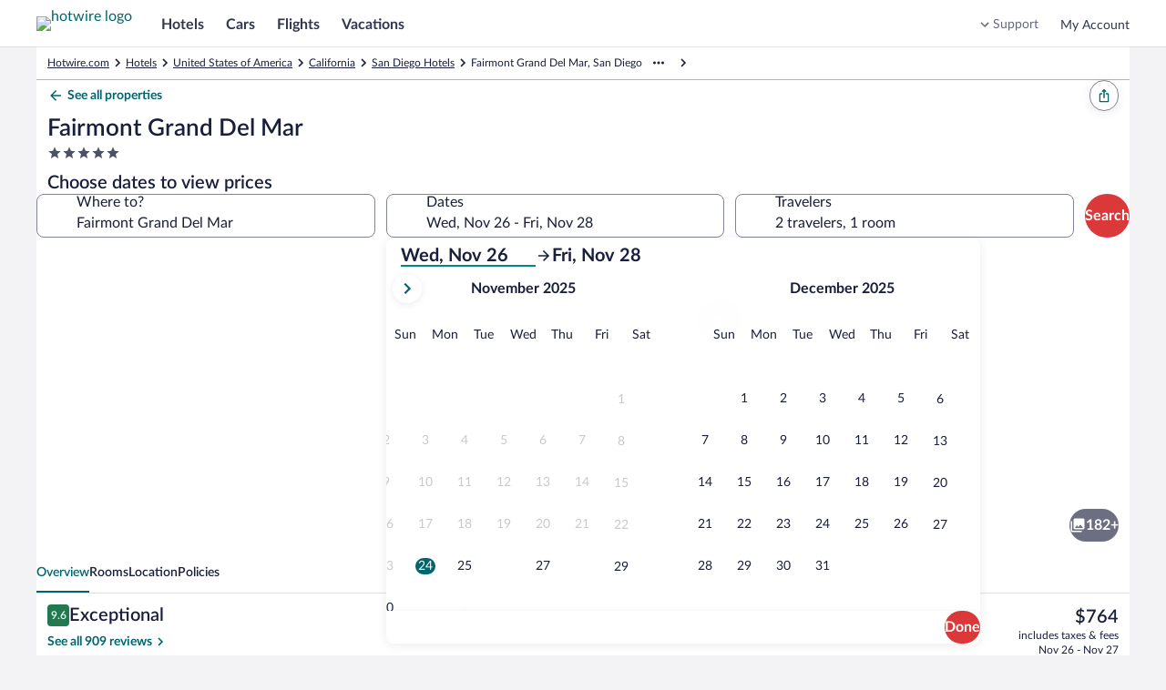

--- FILE ---
content_type: application/javascript
request_url: https://me.hotwire.com/rW7L6I/rB7/j6z/nQ35Lg/7SJEhmwNYcmk0Xz1iN/EGtHdV0efQs/Vj/BIL1V5BE8
body_size: 164547
content:
(function(){if(typeof Array.prototype.entries!=='function'){Object.defineProperty(Array.prototype,'entries',{value:function(){var index=0;const array=this;return {next:function(){if(index<array.length){return {value:[index,array[index++]],done:false};}else{return {done:true};}},[Symbol.iterator]:function(){return this;}};},writable:true,configurable:true});}}());(function(){B2();REW();brI();var Dx=function Ss(ZU,RR){'use strict';var TY=Ss;switch(ZU){case ES:{var AY=function(IR,VP){sP.push(Mp);if(Xx(Rm)){for(var QV=gH;ss(QV,nk);++QV){if(ss(QV,Qb)||Tm(QV,gk)||Tm(QV,IU)||Tm(QV,Gx)){pV[QV]=Np(Hx[b7]);}else{pV[QV]=Rm[IH()[Tj(gH)](Rj,Os,fK)];Rm+=Z0[Eb()[gb(xY)].apply(null,[g0,gP,Xx([])])][bR(typeof Eb()[gb(b7)],RH([],[][[]]))?Eb()[gb(p5)](sm,VJ,z5):Eb()[gb(px)].call(null,SY,mJ,Xx(Xx({})))](QV);}}}var St=IH()[Tj(fP)](XR,pP,PV);for(var mx=Hx[px];ss(mx,IR[IH()[Tj(gH)](bU,Os,fK)]);mx++){var r7=IR[Tm(typeof xm()[HV(P7)],RH('',[][[]]))?xm()[HV(P7)].call(null,Bs,Kj):xm()[HV(EU)].call(null,bP,jb)](mx);var vk=zV(XY(VP,xY),Hx[P7]);VP*=Hx[Yt];VP&=NI[bR(typeof qf()[ZJ(tm)],RH([],[][[]]))?qf()[ZJ(f5)](RP,Of,kJ):qf()[ZJ(R7)].apply(null,[EU,jR,PU])]();VP+=NI[bR(typeof xm()[HV(mR)],RH('',[][[]]))?xm()[HV(p5)](MH,UV):xm()[HV(P7)].apply(null,[Vm,df])]();VP&=Hx[nm];var RY=pV[IR[qf()[ZJ(p5)](Xx(Xx(DJ)),jH,mU)](mx)];if(Tm(typeof r7[IH()[Tj(qP)].call(null,Rj,vR,w7)],tp()[S5(gH)].apply(null,[xY,Rx,HH,mU,f5]))){var I5=r7[IH()[Tj(qP)].call(null,Xx(Xx(gH)),vR,w7)](gH);if(Wx(I5,Qb)&&ss(I5,nk)){RY=pV[I5];}}if(Wx(RY,gH)){var Xs=kx(vk,Rm[IH()[Tj(gH)].apply(null,[tm,Os,fK])]);RY+=Xs;RY%=Rm[IH()[Tj(gH)](Xx(Xx([])),Os,fK)];r7=Rm[RY];}St+=r7;}var VR;return sP.pop(),VR=St,VR;};var tk=function(Im){var fj=[0x428a2f98,0x71374491,0xb5c0fbcf,0xe9b5dba5,0x3956c25b,0x59f111f1,0x923f82a4,0xab1c5ed5,0xd807aa98,0x12835b01,0x243185be,0x550c7dc3,0x72be5d74,0x80deb1fe,0x9bdc06a7,0xc19bf174,0xe49b69c1,0xefbe4786,0x0fc19dc6,0x240ca1cc,0x2de92c6f,0x4a7484aa,0x5cb0a9dc,0x76f988da,0x983e5152,0xa831c66d,0xb00327c8,0xbf597fc7,0xc6e00bf3,0xd5a79147,0x06ca6351,0x14292967,0x27b70a85,0x2e1b2138,0x4d2c6dfc,0x53380d13,0x650a7354,0x766a0abb,0x81c2c92e,0x92722c85,0xa2bfe8a1,0xa81a664b,0xc24b8b70,0xc76c51a3,0xd192e819,0xd6990624,0xf40e3585,0x106aa070,0x19a4c116,0x1e376c08,0x2748774c,0x34b0bcb5,0x391c0cb3,0x4ed8aa4a,0x5b9cca4f,0x682e6ff3,0x748f82ee,0x78a5636f,0x84c87814,0x8cc70208,0x90befffa,0xa4506ceb,0xbef9a3f7,0xc67178f2];var cf=0x6a09e667;var wJ=0xbb67ae85;var Nm=0x3c6ef372;var WJ=0xa54ff53a;var OV=0x510e527f;var Df=0x9b05688c;var jk=0x1f83d9ab;var kR=0x5be0cd19;var kf=wR(Im);var EY=kf["length"]*8;kf+=Z0["String"]["fromCharCode"](0x80);var LY=kf["length"]/4+2;var Zb=Z0["Math"]["ceil"](LY/16);var rV=new (Z0["Array"])(Zb);for(var ZV=0;ZV<Zb;ZV++){rV[ZV]=new (Z0["Array"])(16);for(var U7=0;U7<16;U7++){rV[ZV][U7]=kf["charCodeAt"](ZV*64+U7*4)<<24|kf["charCodeAt"](ZV*64+U7*4+1)<<16|kf["charCodeAt"](ZV*64+U7*4+2)<<8|kf["charCodeAt"](ZV*64+U7*4+3)<<0;}}var Cj=EY/Z0["Math"]["pow"](2,32);rV[Zb-1][14]=Z0["Math"]["floor"](Cj);rV[Zb-1][15]=EY;for(var pR=0;pR<Zb;pR++){var fU=new (Z0["Array"])(64);var BV=cf;var TH=wJ;var tJ=Nm;var JP=WJ;var xV=OV;var zk=Df;var Gb=jk;var Pm=kR;for(var Bb=0;Bb<64;Bb++){var BJ=void 0,UU=void 0,dY=void 0,FU=void 0,SJ=void 0,G5=void 0;if(Bb<16)fU[Bb]=rV[pR][Bb];else{BJ=LU(fU[Bb-15],7)^LU(fU[Bb-15],18)^fU[Bb-15]>>>3;UU=LU(fU[Bb-2],17)^LU(fU[Bb-2],19)^fU[Bb-2]>>>10;fU[Bb]=fU[Bb-16]+BJ+fU[Bb-7]+UU;}UU=LU(xV,6)^LU(xV,11)^LU(xV,25);dY=xV&zk^~xV&Gb;FU=Pm+UU+dY+fj[Bb]+fU[Bb];BJ=LU(BV,2)^LU(BV,13)^LU(BV,22);SJ=BV&TH^BV&tJ^TH&tJ;G5=BJ+SJ;Pm=Gb;Gb=zk;zk=xV;xV=JP+FU>>>0;JP=tJ;tJ=TH;TH=BV;BV=FU+G5>>>0;}cf=cf+BV;wJ=wJ+TH;Nm=Nm+tJ;WJ=WJ+JP;OV=OV+xV;Df=Df+zk;jk=jk+Gb;kR=kR+Pm;}return [cf>>24&0xff,cf>>16&0xff,cf>>8&0xff,cf&0xff,wJ>>24&0xff,wJ>>16&0xff,wJ>>8&0xff,wJ&0xff,Nm>>24&0xff,Nm>>16&0xff,Nm>>8&0xff,Nm&0xff,WJ>>24&0xff,WJ>>16&0xff,WJ>>8&0xff,WJ&0xff,OV>>24&0xff,OV>>16&0xff,OV>>8&0xff,OV&0xff,Df>>24&0xff,Df>>16&0xff,Df>>8&0xff,Df&0xff,jk>>24&0xff,jk>>16&0xff,jk>>8&0xff,jk&0xff,kR>>24&0xff,kR>>16&0xff,kR>>8&0xff,kR&0xff];};var At=function(){var G7=XV();var Rt=-1;if(G7["indexOf"]('Trident/7.0')>-1)Rt=11;else if(G7["indexOf"]('Trident/6.0')>-1)Rt=10;else if(G7["indexOf"]('Trident/5.0')>-1)Rt=9;else Rt=0;return Rt>=9;};var Ut=function(){var Vk=O7();var Qm=Z0["Object"]["prototype"]["hasOwnProperty"].call(Z0["Navigator"]["prototype"],'mediaDevices');var HU=Z0["Object"]["prototype"]["hasOwnProperty"].call(Z0["Navigator"]["prototype"],'serviceWorker');var w5=! !Z0["window"]["browser"];var Ax=typeof Z0["ServiceWorker"]==='function';var HY=typeof Z0["ServiceWorkerContainer"]==='function';var hk=typeof Z0["frames"]["ServiceWorkerRegistration"]==='function';var ZP=Z0["window"]["location"]&&Z0["window"]["location"]["protocol"]==='http:';var qp=Vk&&(!Qm||!HU||!Ax||!w5||!HY||!hk)&&!ZP;return qp;};var O7=function(){var QY=XV();var m5=/(iPhone|iPad).*AppleWebKit(?!.*(Version|CriOS))/i["test"](QY);var Lt=Z0["navigator"]["platform"]==='MacIntel'&&Z0["navigator"]["maxTouchPoints"]>1&&/(Safari)/["test"](QY)&&!Z0["window"]["MSStream"]&&typeof Z0["navigator"]["standalone"]!=='undefined';return m5||Lt;};var Xb=function(Am){var hj=Z0["Math"]["floor"](Z0["Math"]["random"]()*100000+10000);var KY=Z0["String"](Am*hj);var bY=0;var Ym=[];var UP=KY["length"]>=18?true:false;while(Ym["length"]<6){Ym["push"](Z0["parseInt"](KY["slice"](bY,bY+2),10));bY=UP?bY+3:bY+2;}var Fb=nR(Ym);return [hj,Fb];};var tU=function(tt){if(tt===null||tt===undefined){return 0;}var Xk=function fY(Zf){return tt["toLowerCase"]()["includes"](Zf["toLowerCase"]());};var ZR=0;(zf&&zf["fields"]||[])["some"](function(Kp){var lR=Kp["type"];var nx=Kp["labels"];if(nx["some"](Xk)){ZR=Y7[lR];if(Kp["extensions"]&&Kp["extensions"]["labels"]&&Kp["extensions"]["labels"]["some"](function(hV){return tt["toLowerCase"]()["includes"](hV["toLowerCase"]());})){ZR=Y7[Kp["extensions"]["type"]];}return true;}return false;});return ZR;};var Uj=function(xs){if(xs===undefined||xs==null){return false;}var mf=function f7(Qk){return xs["toLowerCase"]()===Qk["toLowerCase"]();};return FV["some"](mf);};var q7=function(tf){try{var JV=new (Z0["Set"])(Z0["Object"]["values"](Y7));return tf["split"](';')["some"](function(b5){var Ak=b5["split"](',');var Sk=Z0["Number"](Ak[Ak["length"]-1]);return JV["has"](Sk);});}catch(zH){return false;}};var Sm=function(wU){var lm='';var xH=0;if(wU==null||Z0["document"]["activeElement"]==null){return ZH(Dg,["elementFullId",lm,"elementIdType",xH]);}var pY=['id','name','for','placeholder','aria-label','aria-labelledby'];pY["forEach"](function(Is){if(!wU["hasAttribute"](Is)||lm!==''&&xH!==0){return;}var WU=wU["getAttribute"](Is);if(lm===''&&(WU!==null||WU!==undefined)){lm=WU;}if(xH===0){xH=tU(WU);}});return ZH(Dg,["elementFullId",lm,"elementIdType",xH]);};var k7=function(qs){var Cb;if(qs==null){Cb=Z0["document"]["activeElement"];}else Cb=qs;if(Z0["document"]["activeElement"]==null)return -1;var AP=Cb["getAttribute"]('name');if(AP==null){var Zs=Cb["getAttribute"]('id');if(Zs==null)return -1;else return qV(Zs);}return qV(AP);};var Fk=function(Ht){var Et=-1;var Wk=[];if(! !Ht&&typeof Ht==='string'&&Ht["length"]>0){var CJ=Ht["split"](';');if(CJ["length"]>1&&CJ[CJ["length"]-1]===''){CJ["pop"]();}Et=Z0["Math"]["floor"](Z0["Math"]["random"]()*CJ["length"]);var YY=CJ[Et]["split"](',');for(var vt in YY){if(!Z0["isNaN"](YY[vt])&&!Z0["isNaN"](Z0["parseInt"](YY[vt],10))){Wk["push"](YY[vt]);}}}else{var hb=Z0["String"](wY(1,5));var Cs='1';var zm=Z0["String"](wY(20,70));var cP=Z0["String"](wY(100,300));var Hb=Z0["String"](wY(100,300));Wk=[hb,Cs,zm,cP,Hb];}return [Et,Wk];};var tj=function(Bj,SP){var Qx=typeof Bj==='string'&&Bj["length"]>0;var sj=!Z0["isNaN"](SP)&&(Z0["Number"](SP)===-1||sb()<Z0["Number"](SP));if(!(Qx&&sj)){return false;}var fp='^([a-fA-F0-9]{31,32})$';return Bj["search"](fp)!==-1;};var mj=function(Tt,jt,EV){var rs;do{rs=cp(Tg,[Tt,jt]);}while(Tm(kx(rs,EV),gH));return rs;};var Uk=function(WH){sP.push(ls);var Rb=O7(WH);var Kk=Z0[Eb()[gb(Db)](rk,nm,Xx([]))][Eb()[gb(gH)](Vp,PP,LP)][xm()[HV(Jk)](HD,wj)].call(Z0[fJ()[fk(tm)].call(null,kj,Ic,R7,UB)][Eb()[gb(gH)](Vp,PP,IU)],xm()[HV(vc)].apply(null,[CQ,nk]));var Ul=Z0[Eb()[gb(Db)].call(null,rk,nm,Xd)][Eb()[gb(gH)].apply(null,[Vp,PP,IU])][xm()[HV(Jk)](HD,wj)].call(Z0[fJ()[fk(tm)].call(null,kj,Ic,R7,b8)][Eb()[gb(gH)].call(null,Vp,PP,D8)],bR(typeof tp()[S5(dZ)],RH(IH()[Tj(fP)](vR,pP,qd),[][[]]))?tp()[S5(fP)](Jk,S1,fP,Xx([]),zz):tp()[S5(Yt)](FA,xc,vR,C8,z6));var T4=Xx(Xx(Z0[IH()[Tj(p5)].call(null,UV,RL,mz)][JL()[F6(px)](pw,cX,Lc,EU,B6)]));var sd=Tm(typeof Z0[Eb()[gb(mX)](gD,xY,mU)],tp()[S5(gH)](xY,d1,mX,Db,f5));var j6=Tm(typeof Z0[Tm(typeof xm()[HV(nm)],'undefined')?xm()[HV(P7)].apply(null,[bL,Dc]):xm()[HV(b8)].apply(null,[UM,rl])],Tm(typeof tp()[S5(FA)],RH([],[][[]]))?tp()[S5(Yt)](h9,R9,UV,B1,rw):tp()[S5(gH)].apply(null,[xY,d1,xh,bU,f5]));var YX=Tm(typeof Z0[xm()[HV(X4)](pA,XR)][zL()[OL(m1)](ZL,Lw)],tp()[S5(gH)](xY,d1,z5,Xx(Xx({})),f5));var Gz=Z0[IH()[Tj(p5)].call(null,Xx([]),RL,mz)][qf()[ZJ(z5)](n1,cv,UB)]&&Tm(Z0[IH()[Tj(p5)].call(null,V9,RL,mz)][qf()[ZJ(z5)](xh,cv,UB)][vZ()[Sz(mR)].apply(null,[QX,xY,Tw,Gx])],IH()[Tj(tF)](Xx({}),qX,UZ));var jF=Rb&&(Xx(Kk)||Xx(Ul)||Xx(sd)||Xx(T4)||Xx(j6)||Xx(YX))&&Xx(Gz);var vw;return sP.pop(),vw=jF,vw;};var mL=function(M8){sP.push(Dl);var fX;return fX=q8()[xm()[HV(K1)](BW,vd)](function AZ(pz){sP.push(s8);while(Hx[b7])switch(pz[IH()[Tj(b8)](bF,NX,Nl)]=pz[bR(typeof xm()[HV(px)],RH('',[][[]]))?xm()[HV(A4)].apply(null,[wL,Ah]):xm()[HV(P7)](jH,HB)]){case Hx[px]:if(bA(JL()[F6(nm)](T8,pP,j4,Jk,k9),Z0[xm()[HV(mX)](YB,Vd)])){pz[xm()[HV(A4)].call(null,wL,Ah)]=b7;break;}{var cB;return cB=pz[qf()[ZJ(mU)](B8,UI,Ah)](Tm(typeof Eb()[gb(bF)],'undefined')?Eb()[gb(px)](Bw,hh,mU):Eb()[gb(P4)](h8,UV,Xd),null),sP.pop(),cB;}case Hx[DJ]:{var XL;return XL=pz[qf()[ZJ(mU)](Pl,UI,Ah)](Eb()[gb(P4)].apply(null,[h8,UV,Xx({})]),Z0[xm()[HV(mX)](YB,Vd)][JL()[F6(nm)].apply(null,[T8,D8,j4,Jk,RL])][IH()[Tj(ZA)](RX,Qb,RO)](M8)),sP.pop(),XL;}case px:case Eb()[gb(m1)].apply(null,[Yz,J8,Mz]):{var L4;return L4=pz[Eb()[gb(Mv)](kA,Iv,nm)](),sP.pop(),L4;}}sP.pop();},null,null,null,Z0[zL()[OL(gk)].call(null,UB,rS)]),sP.pop(),fX;};var Uc=function(){if(Xx([])){}else if(Xx({})){}else if(Xx(nq)){}else if(Xx(Xx(U))){}else if(Xx(Xx(U))){}else if(Xx(nq)){}else if(Xx(Xx(U))){}else if(Xx(Xx(U))){}else if(Xx([])){}else if(Xx(nq)){}else if(Xx(nq)){}else if(Xx(Xx(U))){}else if(Xx(nq)){}else if(Xx(Xx(U))){}else if(Xx(Xx(U))){}else if(Xx(Xx(U))){}else if(Xx(Xx(U))){}else if(Xx({})){}else if(Xx({})){}else if(Xx({})){}else if(Xx({})){}else if(Xx(nq)){}else if(Xx({})){}else if(Xx([])){}else if(Xx([])){}else if(Xx(Xx(U))){}else if(Xx(nq)){}else if(Xx([])){}else if(Xx(Xx(U))){}else if(Xx(nq)){}else if(Xx([])){}else if(Xx({})){}else if(Xx({})){}else if(Xx([])){}else if(Xx([])){}else if(Xx(Xx(U))){}else if(Xx(nq)){}else if(Xx(nq)){}else if(Xx({})){}else if(Xx({})){}else if(Xx({})){}else if(Xx(nq)){}else if(Xx(nq)){}else if(Xx({})){}else if(Xx({})){}else if(Xx([])){}else if(Xx(Xx({}))){return function Ch(SL){var VB;sP.push(X9);return VB=Hd(tk(SL[qf()[ZJ(bF)].call(null,Xx(Xx(gH)),rS,VL)])),sP.pop(),VB;};}else{}};var Az=function(){sP.push(CZ);try{var tv=sP.length;var Kd=Xx({});var S8=ww();var ZX=P8()[bR(typeof xm()[HV(Ol)],RH('',[][[]]))?xm()[HV(XR)](TD,Xp):xm()[HV(P7)].call(null,CX,Dd)](new (Z0[bR(typeof xm()[HV(qX)],RH('',[][[]]))?xm()[HV(zX)](BS,D8):xm()[HV(P7)](qA,JB)])(qf()[ZJ(Mv)].apply(null,[K8,k2,p8]),Tm(typeof IH()[Tj(K1)],RH([],[][[]]))?IH()[Tj(nm)](Db,UA,cc):IH()[Tj(L6)].call(null,bU,pZ,HG)),Tm(typeof Eb()[gb(EU)],RH([],[][[]]))?Eb()[gb(px)].call(null,cv,HH,dd):Eb()[gb(L6)](b0,vd,Xx([])));var zZ=ww();var gZ=wX(zZ,S8);var dz;return dz=ZH(Dg,[Tm(typeof IH()[Tj(mX)],RH('',[][[]]))?IH()[Tj(nm)](wv,Dz,z8):IH()[Tj(n1)](nm,G1,Sc),ZX,Tm(typeof qf()[ZJ(gP)],'undefined')?qf()[ZJ(R7)].call(null,n1,sL,hA):qf()[ZJ(vc)](Xx(DJ),zN,Rd),gZ]),sP.pop(),dz;}catch(QA){sP.splice(wX(tv,DJ),Infinity,CZ);var Il;return sP.pop(),Il={},Il;}sP.pop();};var P8=function(){sP.push(TF);var VF=Z0[JL()[F6(xY)](mF,PP,g4,nm,Rc)][zL()[OL(z5)](mX,MZ)]?Z0[JL()[F6(xY)].call(null,mF,gk,g4,nm,Xx(gH))][zL()[OL(z5)].call(null,mX,MZ)]:Np(DJ);var b6=Z0[JL()[F6(xY)].apply(null,[mF,px,g4,nm,A4])][IH()[Tj(PP)](Xx(Xx([])),dl,wd)]?Z0[JL()[F6(xY)].call(null,mF,wv,g4,nm,vc)][IH()[Tj(PP)](Rj,dl,wd)]:Np(DJ);var vp=Z0[xm()[HV(mX)](R8,Vd)][IH()[Tj(HH)](T6,Rd,h8)]?Z0[bR(typeof xm()[HV(p5)],RH([],[][[]]))?xm()[HV(mX)](R8,Vd):xm()[HV(P7)](bz,Qd)][IH()[Tj(HH)].call(null,mX,Rd,h8)]:Np(DJ);var jA=Z0[xm()[HV(mX)](R8,Vd)][Eb()[gb(D8)](hl,ZB,b7)]?Z0[xm()[HV(mX)](R8,Vd)][Eb()[gb(D8)](hl,ZB,Xx(Xx(DJ)))]():Np(DJ);var Aw=Z0[xm()[HV(mX)](R8,Vd)][Eb()[gb(tF)].apply(null,[k8,GA,Xx(Xx([]))])]?Z0[xm()[HV(mX)](R8,Vd)][Eb()[gb(tF)](k8,GA,dw)]:Np(DJ);var gd=Np(DJ);var jz=[Tm(typeof IH()[Tj(qX)],'undefined')?IH()[Tj(nm)](Yt,bL,K6):IH()[Tj(fP)].call(null,mU,pP,Yl),gd,IH()[Tj(B8)](cX,ZB,Lq),cp(XG,[]),cp(q0,[]),cp(D2,[]),Pc(g2,[]),cp(cW,[]),cp(Vq,[]),VF,b6,vp,jA,Aw];var hB;return hB=jz[qf()[ZJ(lA)](L6,MO,c4)](Eb()[gb(lA)](PF,lA,V9)),sP.pop(),hB;};var ZZ=function(){sP.push(IA);var lX;return lX=Pc(HS,[Z0[IH()[Tj(p5)](mX,RL,j8)]]),sP.pop(),lX;};var Ed=function(){var SB=[Oz,NB];sP.push(ph);var b9=jZ(DX);if(bR(b9,Xx(nq))){try{var nv=sP.length;var X6=Xx(nq);var cZ=Z0[qf()[ZJ(V9)](D8,Z1,xA)](b9)[vB()[QB(nm)].apply(null,[w1,Yt,pP,p5,dZ])](IH()[Tj(pP)](Yc,Mz,M2));if(Wx(cZ[IH()[Tj(gH)](DB,Os,rO)],Hx[tm])){var n9=Z0[IH()[Tj(Db)](bF,Jv,TC)](cZ[b7],Hx[dd]);n9=Z0[qf()[ZJ(K1)].call(null,UV,O1,J8)](n9)?Oz:n9;SB[gH]=n9;}}catch(IX){sP.splice(wX(nv,DJ),Infinity,ph);}}var RZ;return sP.pop(),RZ=SB,RZ;};var fw=function(){sP.push(GX);var mZ=[Np(DJ),Np(NI[Tm(typeof vB()[QB(mR)],'undefined')?vB()[QB(b7)].call(null,Cc,R9,A4,P4,T6):vB()[QB(p5)].call(null,nF,px,Gx,RL,lZ)]())];var cz=jZ(Nd);if(bR(cz,Xx(nq))){try{var tL=sP.length;var Gw=Xx([]);var Pw=Z0[Tm(typeof qf()[ZJ(jv)],RH([],[][[]]))?qf()[ZJ(R7)](Xx(Xx([])),Yv,jB):qf()[ZJ(V9)](mU,bP,xA)](cz)[vB()[QB(nm)](KB,Yt,RP,C9,dZ)](IH()[Tj(pP)](Jk,Mz,Xh));if(Wx(Pw[IH()[Tj(gH)].apply(null,[HH,Os,Ug])],Hx[tm])){var PA=Z0[IH()[Tj(Db)].call(null,kj,Jv,hK)](Pw[DJ],fP);var t6=Z0[IH()[Tj(Db)].call(null,n1,Jv,hK)](Pw[Hx[gP]],fP);PA=Z0[Tm(typeof qf()[ZJ(Yt)],RH([],[][[]]))?qf()[ZJ(R7)].call(null,f5,Cz,VL):qf()[ZJ(K1)].apply(null,[RP,S1,J8])](PA)?Np(Hx[b7]):PA;t6=Z0[qf()[ZJ(K1)].apply(null,[p5,S1,J8])](t6)?Np(DJ):t6;mZ=[t6,PA];}}catch(bl){sP.splice(wX(tL,DJ),Infinity,GX);}}var TZ;return sP.pop(),TZ=mZ,TZ;};var Kc=function(){sP.push(Xp);var Fl=IH()[Tj(fP)](jv,pP,Sh);var tB=jZ(Nd);if(tB){try{var K9=sP.length;var r1=Xx(Xx(U));var wA=Z0[qf()[ZJ(V9)].call(null,xY,E9,xA)](tB)[vB()[QB(nm)](zv,Yt,P4,Yt,dZ)](IH()[Tj(pP)](Yt,Mz,EL));Fl=wA[gH];}catch(N4){sP.splice(wX(K9,DJ),Infinity,Xp);}}var p6;return sP.pop(),p6=Fl,p6;};var J1=function(TX,z9){sP.push(Yc);for(var Md=gH;ss(Md,z9[bR(typeof IH()[Tj(Ol)],RH('',[][[]]))?IH()[Tj(gH)](Rj,Os,cT):IH()[Tj(nm)].call(null,c4,N6,dB)]);Md++){var wp=z9[Md];wp[xm()[HV(fP)].call(null,Uv,YA)]=wp[xm()[HV(fP)].apply(null,[Uv,YA])]||Xx(Xx(U));wp[bR(typeof zL()[OL(tm)],'undefined')?zL()[OL(fP)](UV,Vw):zL()[OL(VJ)](ml,L6)]=Xx(Xx(nq));if(bA(IH()[Tj(dZ)].apply(null,[Xx(Xx([])),MB,Nz]),wp))wp[zL()[OL(xY)].apply(null,[Xd,DA])]=Xx(Xx({}));Z0[Eb()[gb(Db)](X1,nm,B8)][qf()[ZJ(fP)](gH,k4,mR)](TX,g1(wp[IH()[Tj(C9)].apply(null,[tm,wv,Hw])]),wp);}sP.pop();};var MA=function(c9,Jd,kF){sP.push(Cd);if(Jd)J1(c9[Eb()[gb(gH)].call(null,S9,PP,RX)],Jd);if(kF)J1(c9,kF);Z0[bR(typeof Eb()[gb(b7)],'undefined')?Eb()[gb(Db)](Bq,nm,Rc):Eb()[gb(px)].call(null,E4,vz,L6)][qf()[ZJ(fP)].call(null,Xx({}),QW,mR)](c9,Eb()[gb(gH)].apply(null,[S9,PP,PP]),ZH(Dg,[zL()[OL(xY)](Xd,JQ),Xx({})]));var v6;return sP.pop(),v6=c9,v6;};var g1=function(R4){sP.push(md);var Pz=GL(R4,Eb()[gb(mR)](JC,xh,Xx([])));var Qc;return Qc=lB(zL()[OL(gP)].call(null,P4,rv),MF(Pz))?Pz:Z0[Eb()[gb(xY)](z0,gP,V9)](Pz),sP.pop(),Qc;};var GL=function(A8,t4){sP.push(Bw);if(bB(Tm(typeof fJ()[fk(nm)],RH(IH()[Tj(fP)](Xx({}),pP,Vl),[][[]]))?fJ()[fk(P7)].apply(null,[Bs,Yd,Xz,n1]):fJ()[fk(DJ)].apply(null,[GA,xw,nm,fz]),MF(A8))||Xx(A8)){var YZ;return sP.pop(),YZ=A8,YZ;}var k6=A8[Z0[Tm(typeof vZ()[Sz(Db)],RH(IH()[Tj(fP)](Xx(Xx(DJ)),pP,Vl),[][[]]))?vZ()[Sz(FA)](w1,qX,pP,ZA):vZ()[Sz(DJ)](Bh,nm,gz,nL)][tp()[S5(mR)](FA,GF,kJ,mR,Wh)]];if(bR(Jz(gH),k6)){var qz=k6.call(A8,t4||zL()[OL(Yt)](Rw,TO));if(bB(fJ()[fk(DJ)](GA,xw,nm,g4),MF(qz))){var Gd;return sP.pop(),Gd=qz,Gd;}throw new (Z0[tp()[S5(DJ)].call(null,R7,Fv,Xp,b7,jB)])(zL()[OL(Yc)].apply(null,[HH,vh]));}var x4;return x4=(Tm(Eb()[gb(mR)].call(null,FK,xh,Xx(gH)),t4)?Z0[Eb()[gb(xY)](LS,gP,mR)]:Z0[Tm(typeof xm()[HV(xX)],RH('',[][[]]))?xm()[HV(P7)](E9,m8):xm()[HV(lA)].call(null,L1,xY)])(A8),sP.pop(),x4;};var v8=function(l1){if(Xx(l1)){Hc=bU;S6=kz;s4=Hx[qP];Kv=DB;CL=DB;nl=DB;UL=DB;p1=DB;ql=DB;}};var c6=function(){sP.push(Ep);Nw=IH()[Tj(fP)](HH,pP,C);ld=gH;WF=gH;hZ=Hx[px];c8=IH()[Tj(fP)](rl,pP,C);KA=gH;WX=gH;gc=gH;lc=IH()[Tj(fP)](Xx(Xx(gH)),pP,C);Fp=gH;Qz=gH;JA=gH;sP.pop();vA=Hx[px];DZ=gH;EX=gH;};var kv=function(){OB=gH;sP.push(rB);p4=IH()[Tj(fP)](DB,pP,gw);Fd={};C1=IH()[Tj(fP)].apply(null,[IU,pP,gw]);Al=gH;sP.pop();Yw=gH;};var PL=function(NL,fF,mA){sP.push(lp);try{var rA=sP.length;var gA=Xx(nq);var jl=NI[IH()[Tj(z5)](Gx,jX,cw)]();var Bc=Xx(Xx(U));if(bR(fF,DJ)&&Wx(WF,s4)){if(Xx(bv[IH()[Tj(Pl)](n1,bF,DI)])){Bc=Xx(Xx({}));bv[IH()[Tj(Pl)](Xx([]),bF,DI)]=Xx(Xx([]));}var Cv;return Cv=ZH(Dg,[IH()[Tj(vR)](mR,Cl,nA),jl,vZ()[Sz(lA)](GF,jv,mF,cX),Bc,fJ()[fk(qP)].call(null,RX,Bl,nm,UB),ld]),sP.pop(),Cv;}if(Tm(fF,DJ)&&ss(ld,S6)||bR(fF,Hx[b7])&&ss(WF,s4)){var dh=NL?NL:Z0[IH()[Tj(p5)].call(null,Xx(Xx(DJ)),RL,Fc)][vZ()[Sz(RL)].apply(null,[GF,Yt,Eh,s9])];var J6=Np(Hx[b7]);var mB=Np(DJ);if(dh&&dh[qf()[ZJ(Gl)](Xx(Xx(gH)),G6,f5)]&&dh[zL()[OL(C8)](qP,SW)]){J6=Z0[IH()[Tj(Jk)].apply(null,[PP,mR,Hh])][xm()[HV(bF)].call(null,G6,EU)](dh[qf()[ZJ(Gl)].apply(null,[Xx(Xx({})),G6,f5])]);mB=Z0[IH()[Tj(Jk)](b8,mR,Hh)][xm()[HV(bF)](G6,EU)](dh[zL()[OL(C8)](qP,SW)]);}else if(dh&&dh[zL()[OL(V9)].call(null,xX,OX)]&&dh[tp()[S5(p5)](EU,RA,UV,FA,zd)]){J6=Z0[IH()[Tj(Jk)](Xx(Xx({})),mR,Hh)][bR(typeof xm()[HV(gH)],RH('',[][[]]))?xm()[HV(bF)](G6,EU):xm()[HV(P7)].call(null,Dh,g4)](dh[zL()[OL(V9)](xX,OX)]);mB=Z0[IH()[Tj(Jk)](c4,mR,Hh)][xm()[HV(bF)].apply(null,[G6,EU])](dh[tp()[S5(p5)](EU,RA,IU,HH,zd)]);}var CF=dh[qf()[ZJ(T6)].call(null,R7,Av,FA)];if(lB(CF,null))CF=dh[xm()[HV(dw)](AB,f4)];var nz=k7(CF);jl=wX(ww(),mA);var dv=IH()[Tj(fP)](Xx(Xx([])),pP,hv)[qf()[ZJ(DB)](g4,Cz,px)](vA,xm()[HV(PP)].apply(null,[Iz,gk]))[qf()[ZJ(DB)].call(null,xh,Cz,px)](fF,Tm(typeof xm()[HV(pP)],'undefined')?xm()[HV(P7)].call(null,Bz,OA):xm()[HV(PP)].apply(null,[Iz,gk]))[qf()[ZJ(DB)](Xx(gH),Cz,px)](jl,xm()[HV(PP)](Iz,gk))[qf()[ZJ(DB)].apply(null,[Xx(Xx([])),Cz,px])](J6,xm()[HV(PP)](Iz,gk))[qf()[ZJ(DB)].apply(null,[tm,Cz,px])](mB);if(bR(fF,DJ)){dv=IH()[Tj(fP)](Xx(Xx(DJ)),pP,hv)[Tm(typeof qf()[ZJ(mU)],RH('',[][[]]))?qf()[ZJ(R7)](Xp,O4,T8):qf()[ZJ(DB)](kj,Cz,px)](dv,xm()[HV(PP)].call(null,Iz,gk))[qf()[ZJ(DB)].apply(null,[tm,Cz,px])](nz);var fA=bB(typeof dh[IH()[Tj(cX)](Gx,D8,kW)],zL()[OL(b7)](TB,SY))?dh[bR(typeof IH()[Tj(DB)],'undefined')?IH()[Tj(cX)].apply(null,[Xx(Xx([])),D8,kW]):IH()[Tj(nm)](P7,pZ,Jl)]:dh[vZ()[Sz(Ol)](M9,nm,SX,kj)];if(bB(fA,null)&&bR(fA,NI[vB()[QB(p5)].apply(null,[l4,px,px,gk,lZ])]()))dv=IH()[Tj(fP)].call(null,z5,pP,hv)[qf()[ZJ(DB)].call(null,Xx(Xx(DJ)),Cz,px)](dv,xm()[HV(PP)](Iz,gk))[Tm(typeof qf()[ZJ(Qb)],RH([],[][[]]))?qf()[ZJ(R7)](z5,q4,E4):qf()[ZJ(DB)](qB,Cz,px)](fA);}if(bB(typeof dh[bR(typeof zL()[OL(vR)],RH([],[][[]]))?zL()[OL(Gl)](Gl,QC):zL()[OL(VJ)](k1,vv)],bR(typeof zL()[OL(VJ)],RH('',[][[]]))?zL()[OL(b7)].apply(null,[TB,SY]):zL()[OL(VJ)](CB,r9))&&Tm(dh[zL()[OL(Gl)](Gl,QC)],Xx(nq)))dv=IH()[Tj(fP)](f8,pP,hv)[qf()[ZJ(DB)].apply(null,[Xp,Cz,px])](dv,Eb()[gb(V9)].call(null,Bz,Jk,FA));dv=IH()[Tj(fP)](Xx(Xx([])),pP,hv)[qf()[ZJ(DB)].apply(null,[HH,Cz,px])](dv,Eb()[gb(lA)](pB,lA,Xx(Xx({}))));hZ=RH(RH(RH(RH(RH(hZ,vA),fF),jl),J6),mB);Nw=RH(Nw,dv);}if(Tm(fF,DJ))ld++;else WF++;vA++;var x9;return x9=ZH(Dg,[IH()[Tj(vR)].call(null,jv,Cl,nA),jl,vZ()[Sz(lA)].apply(null,[GF,jv,mF,vc]),Bc,fJ()[fk(qP)].call(null,RX,Bl,nm,p8),ld]),sP.pop(),x9;}catch(OF){sP.splice(wX(rA,DJ),Infinity,lp);}sP.pop();};var Uw=function(qF,Gc,Kz){sP.push(Pd);try{var Zv=sP.length;var LA=Xx({});var Tc=qF?qF:Z0[IH()[Tj(p5)].apply(null,[V9,RL,dL])][vZ()[Sz(RL)].apply(null,[d8,Yt,Eh,fP])];var MX=gH;var Xv=Np(DJ);var Ph=DJ;var Sl=Xx({});if(Wx(Al,Hc)){if(Xx(bv[IH()[Tj(Pl)](Iw,bF,IG)])){Sl=Xx(Xx(nq));bv[bR(typeof IH()[Tj(tF)],RH('',[][[]]))?IH()[Tj(Pl)].call(null,qB,bF,IG):IH()[Tj(nm)](XR,Bv,Yd)]=Xx(Xx({}));}var kw;return kw=ZH(Dg,[IH()[Tj(vR)].apply(null,[Xx(gH),Cl,hC]),MX,bR(typeof IH()[Tj(T6)],RH([],[][[]]))?IH()[Tj(s9)].apply(null,[B8,fv,Jw]):IH()[Tj(nm)](f4,jH,g4),Xv,bR(typeof vZ()[Sz(Yt)],RH(IH()[Tj(fP)](Xx(Xx({})),pP,vD),[][[]]))?vZ()[Sz(lA)](d8,jv,mF,A4):vZ()[Sz(FA)](dA,IU,RX,tm),Sl]),sP.pop(),kw;}if(ss(Al,Hc)&&Tc&&bR(Tc[qf()[ZJ(LP)](IU,Kq,V9)],undefined)){Xv=Tc[qf()[ZJ(LP)](Xx(Xx([])),Kq,V9)];var X8=Tc[xm()[HV(C9)](PS,kJ)];var RB=Tc[bR(typeof zL()[OL(xX)],'undefined')?zL()[OL(T6)](x6,xc):zL()[OL(VJ)](Wv,Y8)]?NI[vB()[QB(p5)](rw,px,Gx,L6,lZ)]():NI[IH()[Tj(z5)](z5,jX,XK)]();var sv=Tc[zL()[OL(LP)].apply(null,[bU,NW])]?DJ:NI[bR(typeof IH()[Tj(b7)],RH('',[][[]]))?IH()[Tj(z5)](Gx,jX,XK):IH()[Tj(nm)](mX,jL,E4)]();var p9=Tc[zL()[OL(k9)](Jk,jW)]?DJ:gH;var Ev=Tc[fJ()[fk(nL)](mX,Uz,nm,X4)]?Hx[b7]:NI[bR(typeof IH()[Tj(tm)],'undefined')?IH()[Tj(z5)].call(null,Xx(Xx({})),jX,XK):IH()[Tj(nm)](XR,Xd,d1)]();var AA=RH(RH(RH(j1(RB,xY),j1(sv,NI[bR(typeof qf()[ZJ(IU)],'undefined')?qf()[ZJ(qP)](s9,QI,Rc):qf()[ZJ(R7)](lA,nX,Xw)]())),j1(p9,b7)),Ev);MX=wX(ww(),Kz);var v4=k7(null);var t8=Hx[px];if(X8&&Xv){if(bR(X8,gH)&&bR(Xv,gH)&&bR(X8,Xv))Xv=Np(DJ);else Xv=bR(Xv,gH)?Xv:X8;}if(Tm(sv,gH)&&Tm(p9,gH)&&Tm(Ev,Hx[px])&&Rh(Xv,Qb)){if(Tm(Gc,NI[xm()[HV(K8)].apply(null,[pW,mR])]())&&Wx(Xv,Qb)&&q9(Xv,GA))Xv=Np(b7);else if(Wx(Xv,mU)&&q9(Xv,Hx[Xd]))Xv=Np(Hx[gP]);else if(Wx(Xv,K4)&&q9(Xv,H6))Xv=Np(P7);else Xv=Np(b7);}if(bR(v4,L8)){WA=gH;L8=v4;}else WA=RH(WA,DJ);var r8=q6(Xv);if(Tm(r8,NI[IH()[Tj(z5)].call(null,Xx(Xx(gH)),jX,XK)]())){var c1=(Tm(typeof IH()[Tj(V9)],RH('',[][[]]))?IH()[Tj(nm)].apply(null,[kJ,s6,Fh]):IH()[Tj(fP)](Xx(gH),pP,vD))[qf()[ZJ(DB)](Xx(DJ),fQ,px)](Al,xm()[HV(PP)].call(null,Yz,gk))[bR(typeof qf()[ZJ(b7)],RH([],[][[]]))?qf()[ZJ(DB)](pP,fQ,px):qf()[ZJ(R7)].apply(null,[Xx(Xx({})),Qb,Bd])](Gc,xm()[HV(PP)].call(null,Yz,gk))[qf()[ZJ(DB)](Yt,fQ,px)](MX,xm()[HV(PP)].call(null,Yz,gk))[qf()[ZJ(DB)].apply(null,[Jk,fQ,px])](Xv,Tm(typeof xm()[HV(mU)],RH([],[][[]]))?xm()[HV(P7)](Dd,vh):xm()[HV(PP)](Yz,gk))[qf()[ZJ(DB)].apply(null,[mX,fQ,px])](t8,xm()[HV(PP)](Yz,gk))[qf()[ZJ(DB)](gH,fQ,px)](AA,xm()[HV(PP)].apply(null,[Yz,gk]))[qf()[ZJ(DB)](B8,fQ,px)](v4);if(bR(typeof Tc[zL()[OL(Gl)](Gl,Hn)],zL()[OL(b7)](TB,JI))&&Tm(Tc[zL()[OL(Gl)].apply(null,[Gl,Hn])],Xx({})))c1=IH()[Tj(fP)].apply(null,[Xx([]),pP,vD])[bR(typeof qf()[ZJ(lA)],'undefined')?qf()[ZJ(DB)].apply(null,[s9,fQ,px]):qf()[ZJ(R7)].call(null,qP,Jh,hp)](c1,Eb()[gb(Gl)].apply(null,[nj,TB,V9]));c1=IH()[Tj(fP)].apply(null,[f5,pP,vD])[qf()[ZJ(DB)].call(null,Xx(Xx(gH)),fQ,px)](c1,Eb()[gb(lA)](N9,lA,Xx(Xx([]))));C1=RH(C1,c1);Yw=RH(RH(RH(RH(RH(RH(Yw,Al),Gc),MX),Xv),AA),v4);}else Ph=gH;}if(Ph&&Tc&&Tc[bR(typeof qf()[ZJ(vc)],RH([],[][[]]))?qf()[ZJ(LP)].apply(null,[Xx({}),Kq,V9]):qf()[ZJ(R7)].apply(null,[Xx(DJ),D6,TB])]){Al++;}var d6;return d6=ZH(Dg,[IH()[Tj(vR)](qP,Cl,hC),MX,IH()[Tj(s9)](f8,fv,Jw),Xv,vZ()[Sz(lA)](d8,jv,mF,zX),Sl]),sP.pop(),d6;}catch(XB){sP.splice(wX(Zv,DJ),Infinity,Pd);}sP.pop();};var Od=function(fZ,J9,w6,qL,Qw){sP.push(Dv);try{var gv=sP.length;var gl=Xx([]);var lw=Xx(Xx(U));var xl=gH;var Ov=qf()[ZJ(Yt)].apply(null,[bF,Ot,XZ]);var bX=w6;var g9=qL;if(Tm(J9,Hx[b7])&&ss(Fp,nl)||bR(J9,Hx[b7])&&ss(Qz,UL)){var Hv=fZ?fZ:Z0[IH()[Tj(p5)](Xp,RL,bw)][vZ()[Sz(RL)](LL,Yt,Eh,D8)];var M1=Np(DJ),rX=Np(DJ);if(Hv&&Hv[qf()[ZJ(Gl)](Xx(gH),pj,f5)]&&Hv[Tm(typeof zL()[OL(ZA)],RH([],[][[]]))?zL()[OL(VJ)](fl,T1):zL()[OL(C8)](qP,Q5)]){M1=Z0[IH()[Tj(Jk)](LP,mR,CP)][xm()[HV(bF)].apply(null,[pj,EU])](Hv[qf()[ZJ(Gl)].call(null,z5,pj,f5)]);rX=Z0[IH()[Tj(Jk)](Xx(Xx(gH)),mR,CP)][xm()[HV(bF)].apply(null,[pj,EU])](Hv[zL()[OL(C8)](qP,Q5)]);}else if(Hv&&Hv[zL()[OL(V9)](xX,bg)]&&Hv[tp()[S5(p5)].call(null,EU,IZ,Db,Xx(Xx(gH)),zd)]){M1=Z0[bR(typeof IH()[Tj(Rj)],'undefined')?IH()[Tj(Jk)](IU,mR,CP):IH()[Tj(nm)].apply(null,[lA,BL,P9])][xm()[HV(bF)](pj,EU)](Hv[zL()[OL(V9)](xX,bg)]);rX=Z0[bR(typeof IH()[Tj(mU)],'undefined')?IH()[Tj(Jk)](Xx(DJ),mR,CP):IH()[Tj(nm)].call(null,Db,PF,Ac)][xm()[HV(bF)].apply(null,[pj,EU])](Hv[tp()[S5(p5)].apply(null,[EU,IZ,IU,C9,zd])]);}else if(Hv&&Hv[Tm(typeof vB()[QB(gH)],RH([],[][[]]))?vB()[QB(b7)].apply(null,[Lv,N9,A4,Ol,G8]):vB()[QB(DB)].apply(null,[Cd,EU,c4,rl,dp])]&&Tm(Kh(Hv[vB()[QB(DB)](Cd,EU,p5,Rc,dp)]),Tm(typeof fJ()[fk(RL)],RH(IH()[Tj(fP)](T6,pP,Td),[][[]]))?fJ()[fk(P7)](Yz,nA,EA,Qb):fJ()[fk(DJ)](GA,KZ,nm,P4))){if(Rh(Hv[vB()[QB(DB)].apply(null,[Cd,EU,bF,c4,dp])][IH()[Tj(gH)](Xx(Xx(gH)),Os,EH)],Hx[px])){var W4=Hv[vB()[QB(DB)].apply(null,[Cd,EU,XR,Qb,dp])][gH];if(W4&&W4[qf()[ZJ(Gl)](jv,pj,f5)]&&W4[zL()[OL(C8)](qP,Q5)]){M1=Z0[IH()[Tj(Jk)](X4,mR,CP)][xm()[HV(bF)](pj,EU)](W4[qf()[ZJ(Gl)].call(null,Xx({}),pj,f5)]);rX=Z0[bR(typeof IH()[Tj(g4)],'undefined')?IH()[Tj(Jk)](Yc,mR,CP):IH()[Tj(nm)](Xx(Xx(gH)),N1,fh)][xm()[HV(bF)].call(null,pj,EU)](W4[zL()[OL(C8)](qP,Q5)]);}else if(W4&&W4[zL()[OL(V9)](xX,bg)]&&W4[tp()[S5(p5)](EU,IZ,f4,vc,zd)]){M1=Z0[IH()[Tj(Jk)](vc,mR,CP)][xm()[HV(bF)](pj,EU)](W4[zL()[OL(V9)](xX,bg)]);rX=Z0[bR(typeof IH()[Tj(FA)],'undefined')?IH()[Tj(Jk)](kJ,mR,CP):IH()[Tj(nm)].apply(null,[xY,hA,JF])][xm()[HV(bF)](pj,EU)](W4[tp()[S5(p5)].call(null,EU,IZ,MB,kj,zd)]);}Ov=Eb()[gb(EU)].call(null,l8,D8,Xx(Xx(DJ)));}else{lw=Xx(Xx(nq));}}if(Xx(lw)){xl=wX(ww(),Qw);var zl=(bR(typeof IH()[Tj(qB)],RH([],[][[]]))?IH()[Tj(fP)](Xx(Xx([])),pP,Td):IH()[Tj(nm)](UV,l9,Q6))[qf()[ZJ(DB)](f8,KD,px)](EX,xm()[HV(PP)].apply(null,[rk,gk]))[qf()[ZJ(DB)](cX,KD,px)](J9,xm()[HV(PP)].call(null,rk,gk))[qf()[ZJ(DB)](qX,KD,px)](xl,xm()[HV(PP)](rk,gk))[qf()[ZJ(DB)].apply(null,[bF,KD,px])](M1,xm()[HV(PP)](rk,gk))[qf()[ZJ(DB)].call(null,Pl,KD,px)](rX,xm()[HV(PP)](rk,gk))[qf()[ZJ(DB)].apply(null,[K1,KD,px])](Ov);if(bB(typeof Hv[zL()[OL(Gl)].call(null,Gl,st)],zL()[OL(b7)](TB,Vb))&&Tm(Hv[zL()[OL(Gl)].call(null,Gl,st)],Xx({})))zl=IH()[Tj(fP)](FA,pP,Td)[qf()[ZJ(DB)].call(null,s9,KD,px)](zl,Eb()[gb(Gl)](cm,TB,Xx([])));lc=IH()[Tj(fP)](p8,pP,Td)[Tm(typeof qf()[ZJ(R7)],'undefined')?qf()[ZJ(R7)](xX,Y4,gL):qf()[ZJ(DB)].apply(null,[px,KD,px])](RH(lc,zl),Tm(typeof Eb()[gb(R7)],RH('',[][[]]))?Eb()[gb(px)](Xz,d9,Xx([])):Eb()[gb(lA)].call(null,rL,lA,FA));JA=RH(RH(RH(RH(RH(JA,EX),J9),xl),M1),rX);if(Tm(J9,DJ))Fp++;else Qz++;EX++;bX=Hx[px];g9=gH;}}var zB;return zB=ZH(Dg,[IH()[Tj(vR)].apply(null,[Xx(Xx(gH)),Cl,Oj]),xl,tp()[S5(f5)](mR,R6,zX,qP,B4),bX,xm()[HV(Pl)].apply(null,[wH,cX]),g9,Eb()[gb(T6)].call(null,Mk,pZ,X4),lw]),sP.pop(),zB;}catch(Wc){sP.splice(wX(gv,DJ),Infinity,Dv);}sP.pop();};var DL=function(EZ,fB,XX){sP.push(Bp);try{var Y6=sP.length;var cl=Xx(nq);var Ec=gH;var FB=Xx({});if(Tm(fB,DJ)&&ss(KA,Kv)||bR(fB,DJ)&&ss(WX,CL)){var Zh=EZ?EZ:Z0[IH()[Tj(p5)].call(null,gH,RL,GZ)][vZ()[Sz(RL)](U1,Yt,Eh,Jk)];if(Zh&&bR(Zh[xm()[HV(vR)].call(null,ML,C8)],bR(typeof IH()[Tj(V9)],RH([],[][[]]))?IH()[Tj(MB)](vR,UX,fl):IH()[Tj(nm)].call(null,IU,Lw,T1))){FB=Xx(U);var Zd=Np(DJ);var HL=Np(DJ);if(Zh&&Zh[qf()[ZJ(Gl)](nm,E8,f5)]&&Zh[zL()[OL(C8)].apply(null,[qP,gV])]){Zd=Z0[IH()[Tj(Jk)](X4,mR,TA)][xm()[HV(bF)].call(null,E8,EU)](Zh[bR(typeof qf()[ZJ(Ol)],RH('',[][[]]))?qf()[ZJ(Gl)](kj,E8,f5):qf()[ZJ(R7)](Xx(gH),rl,D1)]);HL=Z0[IH()[Tj(Jk)](Qb,mR,TA)][xm()[HV(bF)].apply(null,[E8,EU])](Zh[zL()[OL(C8)](qP,gV)]);}else if(Zh&&Zh[zL()[OL(V9)](xX,sl)]&&Zh[tp()[S5(p5)].apply(null,[EU,M4,K8,Xx(Xx([])),zd])]){Zd=Z0[IH()[Tj(Jk)](Qb,mR,TA)][xm()[HV(bF)](E8,EU)](Zh[zL()[OL(V9)].apply(null,[xX,sl])]);HL=Z0[IH()[Tj(Jk)].call(null,G1,mR,TA)][xm()[HV(bF)].apply(null,[E8,EU])](Zh[tp()[S5(p5)](EU,M4,Yc,k9,zd)]);}Ec=wX(ww(),XX);var KL=(Tm(typeof IH()[Tj(MB)],RH([],[][[]]))?IH()[Tj(nm)].apply(null,[p8,D4,Ml]):IH()[Tj(fP)](ZA,pP,pX))[Tm(typeof qf()[ZJ(Pl)],'undefined')?qf()[ZJ(R7)].call(null,Xx(gH),kl,Fc):qf()[ZJ(DB)].call(null,Mv,IF,px)](DZ,xm()[HV(PP)](H1,gk))[qf()[ZJ(DB)](Xx(DJ),IF,px)](fB,xm()[HV(PP)](H1,gk))[qf()[ZJ(DB)](tm,IF,px)](Ec,xm()[HV(PP)].apply(null,[H1,gk]))[qf()[ZJ(DB)](n1,IF,px)](Zd,xm()[HV(PP)](H1,gk))[bR(typeof qf()[ZJ(Jk)],RH('',[][[]]))?qf()[ZJ(DB)].apply(null,[Xx(gH),IF,px]):qf()[ZJ(R7)](EU,PB,cL)](HL);if(bR(typeof Zh[zL()[OL(Gl)].apply(null,[Gl,Ot])],zL()[OL(b7)].call(null,TB,xB))&&Tm(Zh[bR(typeof zL()[OL(s9)],'undefined')?zL()[OL(Gl)](Gl,Ot):zL()[OL(VJ)](Hl,q4)],Xx(nq)))KL=IH()[Tj(fP)](Xx(Xx(DJ)),pP,pX)[qf()[ZJ(DB)](cX,IF,px)](KL,bR(typeof Eb()[gb(tm)],RH([],[][[]]))?Eb()[gb(Gl)](Um,TB,fz):Eb()[gb(px)].call(null,A1,lh,mR));gc=RH(RH(RH(RH(RH(gc,DZ),fB),Ec),Zd),HL);c8=IH()[Tj(fP)].call(null,Xx(Xx([])),pP,pX)[qf()[ZJ(DB)](IU,IF,px)](RH(c8,KL),Eb()[gb(lA)].apply(null,[Z8,lA,fP]));if(Tm(fB,DJ))KA++;else WX++;}}if(Tm(fB,DJ))KA++;else WX++;DZ++;var pv;return pv=ZH(Dg,[IH()[Tj(vR)](dw,Cl,xF),Ec,qf()[ZJ(k9)](HH,pA,hw),FB]),sP.pop(),pv;}catch(rZ){sP.splice(wX(Y6,DJ),Infinity,Bp);}sP.pop();};var Ld=function(Mw,b4,SA){sP.push(Sv);try{var HA=sP.length;var Kl=Xx([]);var m6=gH;var xd=Xx(Xx(U));if(Wx(OB,p1)){if(Xx(bv[IH()[Tj(Pl)].call(null,Xx(gH),bF,Bk)])){xd=Xx(Xx([]));bv[IH()[Tj(Pl)](f8,bF,Bk)]=Xx(Xx(nq));}var VA;return VA=ZH(Dg,[IH()[Tj(vR)](tA,Cl,xW),m6,vZ()[Sz(lA)](mv,jv,mF,b8),xd]),sP.pop(),VA;}var f1=Mw?Mw:Z0[IH()[Tj(p5)](MB,RL,qc)][bR(typeof vZ()[Sz(dZ)],'undefined')?vZ()[Sz(RL)](mv,Yt,Eh,K8):vZ()[Sz(FA)].apply(null,[Ew,bd,Y1,Yt])];var xv=f1[qf()[ZJ(T6)].call(null,Xx(Xx({})),dR,FA)];if(lB(xv,null))xv=f1[bR(typeof xm()[HV(VJ)],RH('',[][[]]))?xm()[HV(dw)].call(null,A6,f4):xm()[HV(P7)](FZ,k1)];var qw=Uj(xv[IH()[Tj(IU)](px,P9,NU)]);var W6=bR(nd[xm()[HV(cX)](SK,VJ)](Mw&&Mw[IH()[Tj(IU)](C8,P9,NU)]),Np(DJ));if(Xx(qw)&&Xx(W6)){var hX;return hX=ZH(Dg,[IH()[Tj(vR)].call(null,f5,Cl,xW),m6,vZ()[Sz(lA)](mv,jv,mF,RX),xd]),sP.pop(),hX;}var nZ=k7(xv);var Qv=bR(typeof IH()[Tj(Rj)],RH([],[][[]]))?IH()[Tj(fP)](p8,pP,vL):IH()[Tj(nm)](gH,L1,O6);var Ll=IH()[Tj(fP)](Xx(Xx(gH)),pP,vL);var Gh=IH()[Tj(fP)](Xx(DJ),pP,vL);var G4=IH()[Tj(fP)].call(null,p8,pP,vL);if(Tm(b4,Yt)){Qv=f1[vB()[QB(dZ)](KX,nm,gH,p5,gH)];Ll=f1[IH()[Tj(p8)](T6,dp,Ub)];Gh=f1[fJ()[fk(jv)](pP,KX,nm,fP)];G4=f1[IH()[Tj(c4)](b7,mX,wt)];}m6=wX(ww(),SA);var nw=IH()[Tj(fP)](RP,pP,vL)[qf()[ZJ(DB)](L6,PS,px)](OB,xm()[HV(PP)](KZ,gk))[qf()[ZJ(DB)].call(null,PP,PS,px)](b4,xm()[HV(PP)](KZ,gk))[qf()[ZJ(DB)](Xx([]),PS,px)](Qv,xm()[HV(PP)](KZ,gk))[qf()[ZJ(DB)](c4,PS,px)](Ll,xm()[HV(PP)](KZ,gk))[qf()[ZJ(DB)](g4,PS,px)](Gh,xm()[HV(PP)](KZ,gk))[qf()[ZJ(DB)](B6,PS,px)](G4,xm()[HV(PP)].call(null,KZ,gk))[qf()[ZJ(DB)](RP,PS,px)](m6,xm()[HV(PP)].apply(null,[KZ,gk]))[Tm(typeof qf()[ZJ(qP)],RH('',[][[]]))?qf()[ZJ(R7)].apply(null,[dw,WB,z4]):qf()[ZJ(DB)](qX,PS,px)](nZ);p4=IH()[Tj(fP)](kJ,pP,vL)[qf()[ZJ(DB)](B8,PS,px)](RH(p4,nw),Eb()[gb(lA)](hz,lA,dw));OB++;var F1;return F1=ZH(Dg,[IH()[Tj(vR)](LP,Cl,xW),m6,Tm(typeof vZ()[Sz(gH)],RH(IH()[Tj(fP)](Xx([]),pP,vL),[][[]]))?vZ()[Sz(FA)](x8,G9,th,D8):vZ()[Sz(lA)](mv,jv,mF,HH),xd]),sP.pop(),F1;}catch(xL){sP.splice(wX(HA,DJ),Infinity,Sv);}sP.pop();};var Tz=function(qv,Tl){sP.push(zX);try{var V1=sP.length;var BX=Xx(Xx(U));var Lp=NI[IH()[Tj(z5)](Gl,jX,D1)]();var Ad=Xx(nq);if(Wx(Z0[Eb()[gb(Db)].call(null,Fh,nm,Xx([]))][fJ()[fk(RL)](Gl,VL,P7,rl)](Fd)[IH()[Tj(gH)](dZ,Os,qU)],ql)){var VZ;return VZ=ZH(Dg,[IH()[Tj(vR)](K8,Cl,HZ),Lp,vZ()[Sz(lA)](jB,jv,mF,UB),Ad]),sP.pop(),VZ;}var Nv=qv?qv:Z0[IH()[Tj(p5)](Mz,RL,NX)][vZ()[Sz(RL)].apply(null,[jB,Yt,Eh,X4])];var P6=Nv[qf()[ZJ(T6)].call(null,Db,zw,FA)];if(lB(P6,null))P6=Nv[xm()[HV(dw)](V6,f4)];if(P6[Eb()[gb(LP)].call(null,T6,m1,f4)]&&bR(P6[Eb()[gb(LP)].apply(null,[T6,m1,Xx({})])][xm()[HV(s9)](Qd,vc)](),Eb()[gb(k9)].call(null,V8,Hl,Xx([])))){var QL;return QL=ZH(Dg,[Tm(typeof IH()[Tj(z5)],RH('',[][[]]))?IH()[Tj(nm)](f8,DA,JX):IH()[Tj(vR)](mU,Cl,HZ),Lp,Tm(typeof vZ()[Sz(b7)],RH([],[][[]]))?vZ()[Sz(FA)].call(null,QZ,n4,rL,c4):vZ()[Sz(lA)](jB,jv,mF,mR),Ad]),sP.pop(),QL;}var ll=Sm(P6);var d4=ll[JL()[F6(fP)](jB,gk,Xp,Jk,RL)];var IB=ll[bR(typeof zL()[OL(vR)],RH('',[][[]]))?zL()[OL(UV)](Z4,f8):zL()[OL(VJ)].call(null,Ww,Th)];var OZ=k7(P6);var mw=Hx[px];var Vh=Hx[px];var l6=gH;var JZ=gH;if(bR(IB,b7)&&bR(IB,Hx[VJ])){mw=Tm(P6[IH()[Tj(dZ)].apply(null,[IU,MB,E1])],undefined)?gH:P6[IH()[Tj(dZ)].call(null,C8,MB,E1)][bR(typeof IH()[Tj(bF)],RH([],[][[]]))?IH()[Tj(gH)](Xx(gH),Os,qU):IH()[Tj(nm)](Xx([]),z8,cX)];Vh=rF(P6[IH()[Tj(dZ)](Qb,MB,E1)]);l6=N8(P6[IH()[Tj(dZ)](b8,MB,E1)]);JZ=V4(P6[IH()[Tj(dZ)].apply(null,[Iw,MB,E1])]);}if(IB){if(Xx(Z6[IB])){Z6[IB]=d4;}else if(bR(Z6[IB],d4)){IB=Y7[xm()[HV(dZ)].apply(null,[fL,tm])];}}Lp=wX(ww(),Tl);if(P6[IH()[Tj(dZ)].apply(null,[Rj,MB,E1])]&&P6[IH()[Tj(dZ)](f8,MB,E1)][IH()[Tj(gH)].call(null,mU,Os,qU)]){Fd[d4]=ZH(Dg,[qf()[ZJ(UV)].apply(null,[Xx([]),v9,G1]),OZ,bR(typeof IH()[Tj(Xd)],RH('',[][[]]))?IH()[Tj(f4)].apply(null,[xY,P7,kL]):IH()[Tj(nm)](L6,m1,jd),d4,zL()[OL(qB)](RP,J4),mw,xm()[HV(MB)](FX,SF),Vh,IH()[Tj(f8)](gk,Xl,Ic),l6,Eb()[gb(UV)](n6,Xl,dZ),JZ,IH()[Tj(vR)](tA,Cl,HZ),Lp,zL()[OL(tA)](Q9,O1),IB]);}else{delete Fd[d4];}var AL;return AL=ZH(Dg,[IH()[Tj(vR)].apply(null,[fz,Cl,HZ]),Lp,vZ()[Sz(lA)].apply(null,[jB,jv,mF,Rj]),Ad]),sP.pop(),AL;}catch(gF){sP.splice(wX(V1,DJ),Infinity,zX);}sP.pop();};var Zw=function(){return [Yw,hZ,JA,gc];};var m4=function(){return [Al,vA,EX,DZ];};var r4=function(){sP.push(H4);var GB=Z0[Eb()[gb(Db)].call(null,Y9,nm,kJ)][bR(typeof xm()[HV(PP)],'undefined')?xm()[HV(gk)](BP,K8):xm()[HV(P7)].apply(null,[Uv,ZL])](Fd)[vB()[QB(tm)](YF,nm,wv,VJ,b8)](function(C4,I9){return Pc.apply(this,[Vg,arguments]);},IH()[Tj(fP)](G1,pP,Ih));var wZ;return sP.pop(),wZ=[C1,Nw,lc,c8,p4,GB],wZ;};var q6=function(L9){sP.push(Q9);var n8=Z0[IH()[Tj(mR)].apply(null,[nm,J8,B9])][bR(typeof qf()[ZJ(b8)],'undefined')?qf()[ZJ(qB)](VJ,U9,Nh):qf()[ZJ(R7)](MB,R9,t9)];if(lB(Z0[IH()[Tj(mR)](DJ,J8,B9)][qf()[ZJ(qB)](Xx(Xx({})),U9,Nh)],null)){var tl;return sP.pop(),tl=gH,tl;}var H9=n8[xm()[HV(p8)](r6,jv)](IH()[Tj(IU)].call(null,B6,P9,EL));var dc=lB(H9,null)?Np(Hx[b7]):C6(H9);if(Tm(dc,DJ)&&Rh(WA,Db)&&Tm(L9,Np(b7))){var El;return sP.pop(),El=DJ,El;}else{var gh;return sP.pop(),gh=gH,gh;}sP.pop();};var m9=function(hL){var HX=Xx(Xx(U));var Ql=Oz;sP.push(lp);var Vz=NB;var mh=gH;var NZ=Hx[b7];var Ez=Pc(YK,[]);var Fz=Xx(nq);var Tv=jZ(DX);if(hL||Tv){var BA;return BA=ZH(Dg,[fJ()[fk(RL)](Gl,Wd,P7,mX),Ed(),Tm(typeof Eb()[gb(g4)],'undefined')?Eb()[gb(px)].apply(null,[EB,sL,nm]):Eb()[gb(f5)](WZ,wv,DB),Tv||Ez,vB()[QB(xh)](IL,mR,C9,k9,rl),HX,Tm(typeof Eb()[gb(Rj)],RH([],[][[]]))?Eb()[gb(px)](ml,F8,Xx(Xx([]))):Eb()[gb(qB)](Bl,Rc,jv),Fz]),sP.pop(),BA;}if(Pc(Hg,[])){var Rz=Z0[Tm(typeof IH()[Tj(cX)],RH('',[][[]]))?IH()[Tj(nm)](Jk,Yc,mX):IH()[Tj(p5)](C9,RL,Fc)][xm()[HV(HH)].call(null,UJ,QF)][xm()[HV(c4)](Q1,p8)](RH(UF,Q4));var Qh=Z0[IH()[Tj(p5)](Xp,RL,Fc)][xm()[HV(HH)](UJ,QF)][xm()[HV(c4)](Q1,p8)](RH(UF,YL));var Mh=Z0[IH()[Tj(p5)].call(null,Xx(DJ),RL,Fc)][xm()[HV(HH)].apply(null,[UJ,QF])][xm()[HV(c4)](Q1,p8)](RH(UF,W1));if(Xx(Rz)&&Xx(Qh)&&Xx(Mh)){Fz=Xx(U);var W8;return W8=ZH(Dg,[fJ()[fk(RL)](Gl,Wd,P7,lA),[Ql,Vz],Eb()[gb(f5)](WZ,wv,T6),Ez,vB()[QB(xh)](IL,mR,lA,p5,rl),HX,Eb()[gb(qB)].apply(null,[Bl,Rc,UB]),Fz]),sP.pop(),W8;}else{if(Rz&&bR(Rz[Tm(typeof xm()[HV(UB)],'undefined')?xm()[HV(P7)](s6,xz):xm()[HV(cX)].call(null,rc,VJ)](IH()[Tj(pP)].apply(null,[Db,Mz,W9])),Np(DJ))&&Xx(Z0[qf()[ZJ(K1)](kJ,LX,J8)](Z0[IH()[Tj(Db)](Yt,Jv,kH)](Rz[Tm(typeof vB()[QB(EU)],'undefined')?vB()[QB(b7)](gz,b1,rl,mU,YA):vB()[QB(nm)](S4,Yt,Xx(Xx([])),Iw,dZ)](IH()[Tj(pP)](Xx(Xx(gH)),Mz,W9))[gH],fP)))&&Xx(Z0[qf()[ZJ(K1)](B6,LX,J8)](Z0[IH()[Tj(Db)](Xx(Xx([])),Jv,kH)](Rz[vB()[QB(nm)](S4,Yt,P4,Gl,dZ)](IH()[Tj(pP)](Xx([]),Mz,W9))[DJ],fP)))){mh=Z0[IH()[Tj(Db)].call(null,fz,Jv,kH)](Rz[vB()[QB(nm)](S4,Yt,Xp,tA,dZ)](bR(typeof IH()[Tj(g4)],'undefined')?IH()[Tj(pP)].apply(null,[dZ,Mz,W9]):IH()[Tj(nm)].apply(null,[nm,CA,xF]))[gH],fP);NZ=Z0[IH()[Tj(Db)](qP,Jv,kH)](Rz[vB()[QB(nm)].call(null,S4,Yt,B8,fz,dZ)](IH()[Tj(pP)].apply(null,[px,Mz,W9]))[DJ],NI[IH()[Tj(kJ)].call(null,Xx(Xx(gH)),Xp,vX)]());}else{HX=Xx(Xx({}));}if(Qh&&bR(Qh[xm()[HV(cX)].call(null,rc,VJ)](IH()[Tj(pP)](fz,Mz,W9)),Np(DJ))&&Xx(Z0[qf()[ZJ(K1)].call(null,C8,LX,J8)](Z0[IH()[Tj(Db)](Qb,Jv,kH)](Qh[vB()[QB(nm)](S4,Yt,UV,bU,dZ)](Tm(typeof IH()[Tj(VJ)],'undefined')?IH()[Tj(nm)](c4,kB,DJ):IH()[Tj(pP)](VJ,Mz,W9))[gH],Hx[dd])))&&Xx(Z0[qf()[ZJ(K1)](Rc,LX,J8)](Z0[Tm(typeof IH()[Tj(jv)],'undefined')?IH()[Tj(nm)](tA,pL,sl):IH()[Tj(Db)](G1,Jv,kH)](Qh[vB()[QB(nm)].apply(null,[S4,Yt,Rj,cX,dZ])](IH()[Tj(pP)].call(null,Xx(Xx(DJ)),Mz,W9))[DJ],Hx[dd])))){Ql=Z0[IH()[Tj(Db)].call(null,DB,Jv,kH)](Qh[vB()[QB(nm)](S4,Yt,gP,tm,dZ)](bR(typeof IH()[Tj(RL)],RH([],[][[]]))?IH()[Tj(pP)].apply(null,[T6,Mz,W9]):IH()[Tj(nm)](Rj,Pl,dZ))[gH],fP);}else{HX=Xx(Xx(nq));}if(Mh&&Tm(typeof Mh,Tm(typeof Eb()[gb(IU)],RH('',[][[]]))?Eb()[gb(px)](lL,VL,cX):Eb()[gb(mR)].call(null,FY,xh,Jk))){Ez=Mh;}else{HX=Xx(Xx({}));Ez=Mh||Ez;}}}else{mh=kh;NZ=Zl;Ql=A9;Vz=Cw;Ez=H8;}if(Xx(HX)){if(Rh(ww(),j1(mh,Hx[A4]))){Fz=Xx(Xx(nq));var tw;return tw=ZH(Dg,[fJ()[fk(RL)](Gl,Wd,P7,LP),[Oz,NB],Eb()[gb(f5)].apply(null,[WZ,wv,Xx([])]),Pc(YK,[]),vB()[QB(xh)](IL,mR,Xx(Xx([])),gP,rl),HX,Eb()[gb(qB)](Bl,Rc,Pl),Fz]),sP.pop(),tw;}else{if(Rh(ww(),wX(j1(mh,r6),rz(j1(j1(fP,NZ),r6),kz)))){Fz=Xx(Xx({}));}var Id;return Id=ZH(Dg,[fJ()[fk(RL)](Gl,Wd,P7,qX),[Ql,Vz],Tm(typeof Eb()[gb(p8)],RH([],[][[]]))?Eb()[gb(px)](Sw,GF,xY):Eb()[gb(f5)](WZ,wv,Jk),Ez,vB()[QB(xh)].apply(null,[IL,mR,K1,s9,rl]),HX,Eb()[gb(qB)].apply(null,[Bl,Rc,tF]),Fz]),sP.pop(),Id;}}var w4;return w4=ZH(Dg,[Tm(typeof fJ()[fk(DJ)],'undefined')?fJ()[fk(P7)](O6,zv,dd,RL):fJ()[fk(RL)](Gl,Wd,P7,mX),[Ql,Vz],bR(typeof Eb()[gb(Qb)],RH('',[][[]]))?Eb()[gb(f5)](WZ,wv,RX):Eb()[gb(px)](n1,RA,Xx(Xx(gH))),Ez,Tm(typeof vB()[QB(qP)],'undefined')?vB()[QB(b7)](Nz,Tw,RL,nm,Lh):vB()[QB(xh)](IL,mR,RX,Xd,rl),HX,Eb()[gb(qB)](Bl,Rc,tF),Fz]),sP.pop(),w4;};var zh=function(){sP.push(Ap);var zc=Rh(arguments[IH()[Tj(gH)].call(null,Mz,Os,B7)],gH)&&bR(arguments[gH],undefined)?arguments[gH]:Xx({});zA=IH()[Tj(fP)].apply(null,[UV,pP,Ls]);wB=Np(DJ);var RF=Pc(Hg,[]);if(Xx(zc)){if(RF){Z0[bR(typeof IH()[Tj(cX)],RH('',[][[]]))?IH()[Tj(p5)](gk,RL,Rl):IH()[Tj(nm)].apply(null,[UV,TL,G6])][bR(typeof xm()[HV(tm)],'undefined')?xm()[HV(HH)](Pf,QF):xm()[HV(P7)].call(null,Dw,gX)][IH()[Tj(RP)](p5,wh,v7)](qh);Z0[IH()[Tj(p5)].apply(null,[C8,RL,Rl])][xm()[HV(HH)](Pf,QF)][IH()[Tj(RP)].apply(null,[Jk,wh,v7])](I4);}var sz;return sP.pop(),sz=Xx(Xx(U)),sz;}var F9=Kc();if(F9){if(tj(F9,Tm(typeof xm()[HV(nL)],RH('',[][[]]))?xm()[HV(P7)].apply(null,[nB,mR]):xm()[HV(k9)](DF,DJ))){zA=F9;wB=Np(Hx[b7]);if(RF){var I1=Z0[IH()[Tj(p5)].apply(null,[Xx([]),RL,Rl])][xm()[HV(HH)](Pf,QF)][xm()[HV(c4)].apply(null,[l5,p8])](qh);var nc=Z0[Tm(typeof IH()[Tj(Ol)],'undefined')?IH()[Tj(nm)].call(null,cX,Mc,G8):IH()[Tj(p5)].call(null,Xx(gH),RL,Rl)][xm()[HV(HH)].apply(null,[Pf,QF])][xm()[HV(c4)].call(null,l5,p8)](I4);if(bR(zA,I1)||Xx(tj(I1,nc))){Z0[Tm(typeof IH()[Tj(Ol)],'undefined')?IH()[Tj(nm)](Ol,IZ,O9):IH()[Tj(p5)](Xx(Xx(DJ)),RL,Rl)][xm()[HV(HH)](Pf,QF)][Eb()[gb(tA)].call(null,Ip,f4,c4)](qh,zA);Z0[IH()[Tj(p5)](MB,RL,Rl)][Tm(typeof xm()[HV(K8)],'undefined')?xm()[HV(P7)].apply(null,[SX,w9]):xm()[HV(HH)].apply(null,[Pf,QF])][Eb()[gb(tA)](Ip,f4,Xx(DJ))](I4,wB);}}}else if(RF){var KF=Z0[IH()[Tj(p5)].call(null,Yc,RL,Rl)][Tm(typeof xm()[HV(VJ)],'undefined')?xm()[HV(P7)](vl,hp):xm()[HV(HH)].call(null,Pf,QF)][xm()[HV(c4)].call(null,l5,p8)](I4);if(KF&&Tm(KF,Tm(typeof xm()[HV(px)],'undefined')?xm()[HV(P7)](Ud,Zz):xm()[HV(k9)](DF,DJ))){Z0[IH()[Tj(p5)](xh,RL,Rl)][Tm(typeof xm()[HV(B8)],'undefined')?xm()[HV(P7)].call(null,Hz,E4):xm()[HV(HH)].call(null,Pf,QF)][IH()[Tj(RP)](D8,wh,v7)](qh);Z0[IH()[Tj(p5)].apply(null,[Xx(Xx(gH)),RL,Rl])][xm()[HV(HH)](Pf,QF)][IH()[Tj(RP)].call(null,z5,wh,v7)](I4);zA=IH()[Tj(fP)](Xx(Xx(gH)),pP,Ls);wB=Np(Hx[b7]);}}}if(RF){zA=Z0[Tm(typeof IH()[Tj(mR)],RH([],[][[]]))?IH()[Tj(nm)].apply(null,[Mv,VJ,tX]):IH()[Tj(p5)].call(null,Mv,RL,Rl)][xm()[HV(HH)].call(null,Pf,QF)][xm()[HV(c4)].apply(null,[l5,p8])](qh);wB=Z0[IH()[Tj(p5)].call(null,xY,RL,Rl)][xm()[HV(HH)](Pf,QF)][xm()[HV(c4)](l5,p8)](I4);if(Xx(tj(zA,wB))){Z0[IH()[Tj(p5)](gH,RL,Rl)][xm()[HV(HH)](Pf,QF)][IH()[Tj(RP)].call(null,Xx(Xx({})),wh,v7)](qh);Z0[IH()[Tj(p5)].call(null,f5,RL,Rl)][xm()[HV(HH)].call(null,Pf,QF)][IH()[Tj(RP)].call(null,L6,wh,v7)](I4);zA=IH()[Tj(fP)](DB,pP,Ls);wB=Np(DJ);}}var BB;return sP.pop(),BB=tj(zA,wB),BB;};var kd=function(fd){sP.push(jc);if(fd[Tm(typeof xm()[HV(qB)],RH('',[][[]]))?xm()[HV(P7)](D1,PZ):xm()[HV(Jk)](vV,wj)](Sd)){var Fw=fd[Sd];if(Xx(Fw)){sP.pop();return;}var Zc=Fw[vB()[QB(nm)].apply(null,[Q6,Yt,L6,XR,dZ])](IH()[Tj(pP)](mU,Mz,gX));if(Wx(Zc[IH()[Tj(gH)].call(null,px,Os,Uf)],b7)){zA=Zc[gH];wB=Zc[DJ];if(Pc(Hg,[])){try{var Xc=sP.length;var bc=Xx(Xx(U));Z0[IH()[Tj(p5)](xX,RL,jd)][xm()[HV(HH)].call(null,Y1,QF)][Eb()[gb(tA)](bk,f4,B1)](qh,zA);Z0[bR(typeof IH()[Tj(z5)],'undefined')?IH()[Tj(p5)](qB,RL,jd):IH()[Tj(nm)].apply(null,[Qb,zw,RL])][xm()[HV(HH)].call(null,Y1,QF)][Eb()[gb(tA)](bk,f4,Xx(DJ))](I4,wB);}catch(E6){sP.splice(wX(Xc,DJ),Infinity,jc);}}}}sP.pop();};var Vv=function(kX){sP.push(kZ);var Z9=IH()[Tj(fP)](Xx(Xx([])),pP,xF)[bR(typeof qf()[ZJ(Yt)],RH('',[][[]]))?qf()[ZJ(DB)](tF,D4,px):qf()[ZJ(R7)](mR,lv,pX)](Z0[IH()[Tj(mR)].call(null,R7,J8,fm)][qf()[ZJ(z5)](g4,OX,UB)][vZ()[Sz(mR)](KB,xY,Tw,A4)],IH()[Tj(wv)].call(null,A4,jv,rB))[qf()[ZJ(DB)](K1,D4,px)](Z0[IH()[Tj(mR)].call(null,Yc,J8,fm)][Tm(typeof qf()[ZJ(p8)],RH([],[][[]]))?qf()[ZJ(R7)](Xx(Xx(gH)),f9,T8):qf()[ZJ(z5)](Rc,OX,UB)][zL()[OL(pP)].call(null,Pv,Lg)],xm()[HV(f8)](PX,Wz))[qf()[ZJ(DB)](zX,D4,px)](kX);var T9=U8();T9[vZ()[Sz(DB)](sB,P7,k4,ZA)](qf()[ZJ(tA)](Xx(Xx(gH)),f6,gP),Z9,Xx(Xx(nq)));T9[bR(typeof IH()[Tj(PP)],RH('',[][[]]))?IH()[Tj(Rc)].apply(null,[LP,vl,v9]):IH()[Tj(nm)].apply(null,[Jk,sA,wc])]=function(){sP.push(M4);Rh(T9[IH()[Tj(bU)](PP,x6,x1)],px)&&Kw&&Kw(T9);sP.pop();};T9[Eb()[gb(pP)].apply(null,[Zz,jh,Xp])]();sP.pop();};var Oc=function(){sP.push(GA);var U6=Rh(arguments[IH()[Tj(gH)](LP,Os,bg)],gH)&&bR(arguments[gH],undefined)?arguments[gH]:Xx({});var Vc=Rh(arguments[IH()[Tj(gH)](D8,Os,bg)],DJ)&&bR(arguments[DJ],undefined)?arguments[Hx[b7]]:Xx({});var AX=new (Z0[IH()[Tj(B6)].call(null,Xx([]),nm,bL)])();if(U6){AX[qf()[ZJ(pP)](Xp,NF,mX)](xm()[HV(kJ)](Rv,Rd));}if(Vc){AX[qf()[ZJ(pP)].call(null,nm,NF,mX)](fJ()[fk(dd)].apply(null,[SX,TF,xY,Jk]));}if(Rh(AX[bR(typeof IH()[Tj(lA)],RH('',[][[]]))?IH()[Tj(Gx)].call(null,Gx,gk,tZ):IH()[Tj(nm)](DB,PX,Yh)],gH)){try{var F4=sP.length;var sZ=Xx(nq);Vv(Z0[IH()[Tj(f5)](RX,nk,rh)][zL()[OL(dw)](DJ,k8)](AX)[qf()[ZJ(lA)].apply(null,[Xx({}),hR,c4])](xm()[HV(PP)](U4,gk)));}catch(cA){sP.splice(wX(F4,DJ),Infinity,GA);}}sP.pop();};var D9=function(){return zA;};var hd=function(g8){sP.push(BZ);var Ow=ZH(Dg,[Eb()[gb(vR)](hh,Pl,jv),Pc(bW,[g8]),Tm(typeof zL()[OL(Ol)],RH([],[][[]]))?zL()[OL(VJ)](TL,Oh):zL()[OL(vR)].apply(null,[nm,Bk]),g8[Tm(typeof xm()[HV(f8)],RH('',[][[]]))?xm()[HV(P7)].apply(null,[LB,Rw]):xm()[HV(mX)](bH,Vd)]&&g8[xm()[HV(mX)].call(null,bH,Vd)][Tm(typeof IH()[Tj(K1)],'undefined')?IH()[Tj(nm)](n1,SZ,q1):IH()[Tj(V9)](rl,lZ,Yd)]?g8[xm()[HV(mX)](bH,Vd)][IH()[Tj(V9)](qP,lZ,Yd)][IH()[Tj(gH)](FA,Os,dU)]:Np(DJ),bR(typeof Eb()[gb(Gx)],'undefined')?Eb()[gb(cX)](g6,j4,Xx([])):Eb()[gb(px)](KX,M6,vc),Pc(pS,[g8]),qf()[ZJ(C9)](Xx(Xx({})),Ag,qB),Tm(I8(g8[tp()[S5(RL)].call(null,nm,Y8,K8,RX,SF)]),fJ()[fk(DJ)](GA,O8,nm,kj))?DJ:gH,fJ()[fk(gP)].call(null,ZA,XA,Db,Ol),Pc(IC,[g8]),Tm(typeof qf()[ZJ(s9)],'undefined')?qf()[ZJ(R7)](px,FL,WL):qf()[ZJ(K8)].apply(null,[Xx({}),ck,vR]),Pc(n0,[g8])]);var bZ;return sP.pop(),bZ=Ow,bZ;};var P1=function(I6){sP.push(Sw);if(Xx(I6)||Xx(I6[Tm(typeof qf()[ZJ(RL)],RH([],[][[]]))?qf()[ZJ(R7)](Xx(Xx({})),qZ,rd):qf()[ZJ(Pl)](gk,LX,lz)])){var bh;return sP.pop(),bh=[],bh;}var gB=I6[bR(typeof qf()[ZJ(B1)],'undefined')?qf()[ZJ(Pl)](A4,LX,lz):qf()[ZJ(R7)](Xx({}),Q8,Sv)];var Uh=Pc(HS,[gB]);var j9=hd(gB);var Lz=hd(Z0[IH()[Tj(p5)](Iw,RL,LZ)]);var nh=j9[bR(typeof qf()[ZJ(cX)],RH([],[][[]]))?qf()[ZJ(K8)](f5,bg,vR):qf()[ZJ(R7)].apply(null,[Pl,XR,wl])];var sX=Lz[qf()[ZJ(K8)](bF,bg,vR)];var NA=IH()[Tj(fP)].call(null,Iw,pP,bd)[qf()[ZJ(DB)].apply(null,[Xx({}),E8,px])](j9[bR(typeof Eb()[gb(k9)],RH('',[][[]]))?Eb()[gb(vR)].call(null,tZ,Pl,Xx([])):Eb()[gb(px)].apply(null,[Av,sh,tA])],Tm(typeof xm()[HV(vR)],'undefined')?xm()[HV(P7)].apply(null,[dX,R1]):xm()[HV(PP)].apply(null,[Ew,gk]))[Tm(typeof qf()[ZJ(Pl)],'undefined')?qf()[ZJ(R7)](Jk,SZ,Nc):qf()[ZJ(DB)].call(null,p5,E8,px)](j9[Tm(typeof zL()[OL(EU)],'undefined')?zL()[OL(VJ)](Gv,VX):zL()[OL(vR)].call(null,nm,GR)],bR(typeof xm()[HV(dZ)],'undefined')?xm()[HV(PP)](Ew,gk):xm()[HV(P7)].call(null,Jc,J4))[Tm(typeof qf()[ZJ(B8)],RH('',[][[]]))?qf()[ZJ(R7)].apply(null,[B8,wz,sw]):qf()[ZJ(DB)](VJ,E8,px)](j9[qf()[ZJ(C9)](g4,OX,qB)][Eb()[gb(zX)](X5,SF,Xx(Xx(gH)))](),xm()[HV(PP)](Ew,gk))[qf()[ZJ(DB)].apply(null,[P7,E8,px])](j9[Eb()[gb(cX)](jw,j4,Xx(gH))],xm()[HV(PP)](Ew,gk))[Tm(typeof qf()[ZJ(C9)],RH('',[][[]]))?qf()[ZJ(R7)](fP,Wl,xZ):qf()[ZJ(DB)](A4,E8,px)](j9[fJ()[fk(gP)](ZA,fCW,Db,xh)]);var hrW=IH()[Tj(fP)].call(null,Xx(Xx(DJ)),pP,bd)[qf()[ZJ(DB)](Xx(Xx([])),E8,px)](Lz[Eb()[gb(vR)](tZ,Pl,Mz)],xm()[HV(PP)](Ew,gk))[qf()[ZJ(DB)].apply(null,[DJ,E8,px])](Lz[Tm(typeof zL()[OL(gk)],RH([],[][[]]))?zL()[OL(VJ)](UB,cw):zL()[OL(vR)].call(null,nm,GR)],xm()[HV(PP)](Ew,gk))[Tm(typeof qf()[ZJ(DJ)],RH('',[][[]]))?qf()[ZJ(R7)](dw,cX,hz):qf()[ZJ(DB)](kj,E8,px)](Lz[bR(typeof qf()[ZJ(B1)],RH('',[][[]]))?qf()[ZJ(C9)].apply(null,[Xx(DJ),OX,qB]):qf()[ZJ(R7)].call(null,f5,TKW,cE)][Eb()[gb(zX)].apply(null,[X5,SF,B1])](),xm()[HV(PP)](Ew,gk))[qf()[ZJ(DB)].apply(null,[B6,E8,px])](Lz[Eb()[gb(cX)](jw,j4,Xx([]))],xm()[HV(PP)](Ew,gk))[Tm(typeof qf()[ZJ(f5)],RH('',[][[]]))?qf()[ZJ(R7)](gP,OCW,Pv):qf()[ZJ(DB)].call(null,tA,E8,px)](Lz[fJ()[fk(gP)](ZA,fCW,Db,jv)]);var sE=nh[IH()[Tj(B1)](n1,xh,sf)];var EOW=sX[IH()[Tj(B1)](fz,xh,sf)];var FWW=nh[IH()[Tj(B1)].call(null,Xx(Xx([])),xh,sf)];var dWW=sX[IH()[Tj(B1)].apply(null,[Xx(gH),xh,sf])];var wKW=IH()[Tj(fP)](m1,pP,bd)[qf()[ZJ(DB)].call(null,Xx({}),E8,px)](FWW,tp()[S5(Ol)](Yt,LB,xh,gP,ZA))[qf()[ZJ(DB)].call(null,Xx({}),E8,px)](EOW);var GQW=IH()[Tj(fP)].apply(null,[qP,pP,bd])[qf()[ZJ(DB)].apply(null,[VJ,E8,px])](sE,fJ()[fk(Xd)].call(null,gH,LB,Yt,qP))[qf()[ZJ(DB)](Xx(Xx([])),E8,px)](dWW);var fTW;return fTW=[ZH(Dg,[bR(typeof zL()[OL(Pl)],'undefined')?zL()[OL(cX)].apply(null,[Ol,g2W]):zL()[OL(VJ)].call(null,XQW,jh),NA]),ZH(Dg,[xm()[HV(bU)].apply(null,[JH,Gx]),hrW]),ZH(Dg,[zL()[OL(s9)].apply(null,[SF,MU]),wKW]),ZH(Dg,[zL()[OL(MB)](G1,qR),GQW]),ZH(Dg,[bR(typeof Eb()[gb(b7)],RH([],[][[]]))?Eb()[gb(MB)](n5,LTW,Xx(Xx([]))):Eb()[gb(px)](LnW,Dw,m1),Uh])],sP.pop(),fTW;};var PCW=function(WQW){return DMW(WQW)||Pc(hG,[WQW])||O3(WQW)||Pc(LM,[]);};var O3=function(CGW,q2W){sP.push(KZ);if(Xx(CGW)){sP.pop();return;}if(Tm(typeof CGW,Eb()[gb(mR)].apply(null,[t7,xh,Xx(Xx([]))]))){var g3;return sP.pop(),g3=Pc(Uq,[CGW,q2W]),g3;}var D0W=Z0[Eb()[gb(Db)].call(null,j7,nm,V9)][Eb()[gb(gH)](YMW,PP,PP)][Eb()[gb(zX)].call(null,tH,SF,VJ)].call(CGW)[qf()[ZJ(Rj)](Qb,xJ,wh)](xY,Np(Hx[b7]));if(Tm(D0W,Eb()[gb(Db)](j7,nm,Gl))&&CGW[qf()[ZJ(DJ)].call(null,bF,NQW,pZ)])D0W=CGW[qf()[ZJ(DJ)](RP,NQW,pZ)][zL()[OL(Jk)](dw,nY)];if(Tm(D0W,xm()[HV(B6)].apply(null,[Rk,Yc]))||Tm(D0W,Tm(typeof IH()[Tj(Rj)],RH([],[][[]]))?IH()[Tj(nm)].apply(null,[Rc,hSW,bKW]):IH()[Tj(B6)].apply(null,[PP,nm,nGW]))){var HCW;return HCW=Z0[Tm(typeof IH()[Tj(RP)],RH('',[][[]]))?IH()[Tj(nm)](vR,C9,NWW):IH()[Tj(f5)](Xx(gH),nk,ff)][Tm(typeof zL()[OL(px)],RH([],[][[]]))?zL()[OL(VJ)](tA,vGW):zL()[OL(dw)](DJ,dP)](CGW),sP.pop(),HCW;}if(Tm(D0W,Eb()[gb(p8)].apply(null,[mE,L2W,nL]))||new (Z0[Tm(typeof xm()[HV(IU)],RH('',[][[]]))?xm()[HV(P7)].apply(null,[D2W,k4]):xm()[HV(zX)](Hn,D8)])(Tm(typeof tp()[S5(RL)],'undefined')?tp()[S5(Yt)](cGW,L1,MB,Jk,rh):tp()[S5(DB)].apply(null,[Rj,JTW,z5,Xx(gH),UB]))[tp()[S5(lA)](P7,DF,kJ,f5,kTW)](D0W)){var bTW;return sP.pop(),bTW=Pc(Uq,[CGW,q2W]),bTW;}sP.pop();};var DMW=function(JIW){sP.push(PMW);if(Z0[IH()[Tj(f5)](Xx(Xx(gH)),nk,XrW)][qf()[ZJ(vR)](C9,L3,Iw)](JIW)){var K2W;return sP.pop(),K2W=Pc(Uq,[JIW]),K2W;}sP.pop();};var l2W=function(){sP.push(V6);try{var UnW=sP.length;var wrW=Xx(nq);if(At()||Ut()){var QWW;return sP.pop(),QWW=[],QWW;}var dTW=Z0[bR(typeof IH()[Tj(kJ)],'undefined')?IH()[Tj(p5)].apply(null,[f4,RL,E1]):IH()[Tj(nm)](Xx(Xx({})),LKW,hOW)][bR(typeof IH()[Tj(UV)],RH('',[][[]]))?IH()[Tj(mR)](IU,J8,WR):IH()[Tj(nm)](kj,Dz,Os)][Tm(typeof Eb()[gb(ZA)],RH('',[][[]]))?Eb()[gb(px)](PNW,Lh,Mz):Eb()[gb(dw)].call(null,hC,B6,K1)](bR(typeof qf()[ZJ(Mv)],RH([],[][[]]))?qf()[ZJ(cX)].call(null,Iw,m0W,qP):qf()[ZJ(R7)].apply(null,[qX,w7,EL]));dTW[Tm(typeof qf()[ZJ(b7)],RH('',[][[]]))?qf()[ZJ(R7)](qP,cL,KZ):qf()[ZJ(s9)](B6,tSW,Iv)][qf()[ZJ(MB)].apply(null,[R7,pU,Xp])]=qf()[ZJ(p8)](p5,DF,jh);Z0[IH()[Tj(p5)](Xx(Xx({})),RL,E1)][IH()[Tj(mR)].call(null,B6,J8,WR)][Tm(typeof Eb()[gb(nm)],RH([],[][[]]))?Eb()[gb(px)](Z3,X1,Xx(Xx(gH))):Eb()[gb(c4)](Lv,X4,C8)][Eb()[gb(f4)].apply(null,[g7,fP,b7])](dTW);var dGW=dTW[qf()[ZJ(Pl)](Xx(gH),zWW,lz)];var HF=Pc(HN,[dTW]);var QMW=w0W(dGW);var L0W=Pc(SN,[dGW]);dTW[qf()[ZJ(c4)].call(null,n1,SY,sw)]=qf()[ZJ(f4)](RX,gOW,bU);var GnW=P1(dTW);dTW[Eb()[gb(UB)].call(null,FKW,Pv,Xx(Xx(gH)))]();var DnW=[][Tm(typeof qf()[ZJ(RL)],'undefined')?qf()[ZJ(R7)](f4,l0W,Ww):qf()[ZJ(DB)].apply(null,[X4,sm,px])](PCW(HF),[ZH(Dg,[zL()[OL(p8)].call(null,Iw,GE),QMW]),ZH(Dg,[bR(typeof zL()[OL(Yc)],'undefined')?zL()[OL(c4)].apply(null,[Yt,SMW]):zL()[OL(VJ)].apply(null,[gMW,vTW]),L0W])],PCW(GnW),[ZH(Dg,[bR(typeof Eb()[gb(qX)],'undefined')?Eb()[gb(f8)](lIW,B8,D8):Eb()[gb(px)](qd,mF,Xd),IH()[Tj(fP)].apply(null,[vR,pP,VIW])])]);var drW;return sP.pop(),drW=DnW,drW;}catch(K0W){sP.splice(wX(UnW,DJ),Infinity,V6);var A2W;return sP.pop(),A2W=[],A2W;}sP.pop();};var w0W=function(k2W){sP.push(R3);if(k2W[tp()[S5(RL)].apply(null,[nm,lH,RL,P4,SF])]&&Rh(Z0[Eb()[gb(Db)](qY,nm,Xp)][fJ()[fk(RL)](Gl,hW,P7,xX)](k2W[tp()[S5(RL)].call(null,nm,lH,MB,B1,SF)])[IH()[Tj(gH)].call(null,Ol,Os,JU)],Hx[px])){var fIW=[];for(var ZE in k2W[tp()[S5(RL)].apply(null,[nm,lH,V9,fz,SF])]){if(Z0[Eb()[gb(Db)].call(null,qY,nm,Xx(gH))][Eb()[gb(gH)](ff,PP,VJ)][xm()[HV(Jk)].call(null,Gm,wj)].call(k2W[tp()[S5(RL)].call(null,nm,lH,Gl,Xx([]),SF)],ZE)){fIW[IH()[Tj(FA)](G1,jb,Qt)](ZE);}}var v0W=Hd(tk(fIW[qf()[ZJ(lA)](C9,lV,c4)](xm()[HV(PP)](vV,gk))));var BnW;return sP.pop(),BnW=v0W,BnW;}else{var lMW;return lMW=zL()[OL(HH)].apply(null,[lA,Ug]),sP.pop(),lMW;}sP.pop();};var HIW=function(){sP.push(pqW);var AIW=IH()[Tj(kj)](dw,g4,Jh);try{var jnW=sP.length;var FMW=Xx([]);var Y0W=Pc(s2,[]);var gCW=xm()[HV(rl)].apply(null,[Bs,RNW]);if(Z0[IH()[Tj(p5)](Xx(Xx(gH)),RL,vGW)][xm()[HV(B1)](Xm,bU)]&&Z0[IH()[Tj(p5)](p5,RL,vGW)][Tm(typeof xm()[HV(Ol)],RH('',[][[]]))?xm()[HV(P7)].apply(null,[U1,Qd]):xm()[HV(B1)].call(null,Xm,bU)][Eb()[gb(wv)].call(null,Vx,YCW,mX)]){var dMW=Z0[IH()[Tj(p5)](R7,RL,vGW)][xm()[HV(B1)](Xm,bU)][Eb()[gb(wv)].call(null,Vx,YCW,D8)];gCW=(Tm(typeof IH()[Tj(xh)],RH([],[][[]]))?IH()[Tj(nm)](bF,CqW,LZ):IH()[Tj(fP)](n1,pP,KE))[qf()[ZJ(DB)](Yc,rNW,px)](dMW[vZ()[Sz(tm)](qMW,p5,BSW,Gl)],xm()[HV(PP)](mNW,gk))[qf()[ZJ(DB)].apply(null,[f5,rNW,px])](dMW[Eb()[gb(Rc)].call(null,Vj,YA,Xx([]))],xm()[HV(PP)].call(null,mNW,gk))[qf()[ZJ(DB)].apply(null,[z5,rNW,px])](dMW[bR(typeof vZ()[Sz(px)],RH(IH()[Tj(fP)](ZA,pP,KE),[][[]]))?vZ()[Sz(xh)].call(null,z0W,mR,CrW,EU):vZ()[Sz(FA)](KTW,vc,tTW,RL)]);}var RqW=IH()[Tj(fP)](tm,pP,KE)[qf()[ZJ(DB)](Db,rNW,px)](gCW,xm()[HV(PP)](mNW,gk))[qf()[ZJ(DB)].call(null,mX,rNW,px)](Y0W);var KGW;return sP.pop(),KGW=RqW,KGW;}catch(XTW){sP.splice(wX(jnW,DJ),Infinity,pqW);var j0W;return sP.pop(),j0W=AIW,j0W;}sP.pop();};var jNW=function(){sP.push(P7);var VrW=Pc(zG,[]);var rnW=Pc(R2,[]);var rCW=H0W(Yq,[]);var NSW=IH()[Tj(fP)].call(null,jv,pP,STW)[qf()[ZJ(DB)].apply(null,[dZ,Bl,px])](VrW,xm()[HV(PP)].call(null,YA,gk))[qf()[ZJ(DB)].apply(null,[FA,Bl,px])](rnW,xm()[HV(PP)](YA,gk))[qf()[ZJ(DB)](Xx(Xx([])),Bl,px)](rCW);var OSW;return sP.pop(),OSW=NSW,OSW;};var EE=function(){sP.push(Nl);var CE=function(){return H0W.apply(this,[KN,arguments]);};var JnW=function(){return H0W.apply(this,[pS,arguments]);};var znW=function NrW(){sP.push(KB);var wWW=[];for(var nCW in Z0[IH()[Tj(p5)].call(null,EU,RL,kl)][tp()[S5(RL)](nm,cw,Xp,mR,SF)][bR(typeof qf()[ZJ(A4)],RH([],[][[]]))?qf()[ZJ(Rc)](Xx({}),ROW,IU):qf()[ZJ(R7)](s9,gIW,lz)]){if(Z0[Eb()[gb(Db)](GrW,nm,ZA)][Eb()[gb(gH)].call(null,cCW,PP,Xx(Xx(DJ)))][xm()[HV(Jk)].call(null,tH,wj)].call(Z0[bR(typeof IH()[Tj(vR)],RH('',[][[]]))?IH()[Tj(p5)].call(null,gP,RL,kl):IH()[Tj(nm)](b8,TL,wl)][tp()[S5(RL)].apply(null,[nm,cw,MB,Xx(Xx([])),SF])][qf()[ZJ(Rc)](rl,ROW,IU)],nCW)){wWW[IH()[Tj(FA)].apply(null,[A4,jb,FX])](nCW);for(var H3 in Z0[IH()[Tj(p5)].apply(null,[xX,RL,kl])][tp()[S5(RL)].call(null,nm,cw,zX,Gl,SF)][bR(typeof qf()[ZJ(n1)],'undefined')?qf()[ZJ(Rc)](n1,ROW,IU):qf()[ZJ(R7)](B6,gMW,LWW)][nCW]){if(Z0[Eb()[gb(Db)].call(null,GrW,nm,K1)][Eb()[gb(gH)](cCW,PP,b7)][bR(typeof xm()[HV(qB)],RH('',[][[]]))?xm()[HV(Jk)].apply(null,[tH,wj]):xm()[HV(P7)].call(null,pP,Y1)].call(Z0[IH()[Tj(p5)](PP,RL,kl)][bR(typeof tp()[S5(Db)],RH(IH()[Tj(fP)].call(null,Xx(DJ),pP,Yz),[][[]]))?tp()[S5(RL)].apply(null,[nm,cw,xX,mX,SF]):tp()[S5(Yt)].apply(null,[trW,ZnW,qP,L6,SWW])][qf()[ZJ(Rc)].apply(null,[XR,ROW,IU])][nCW],H3)){wWW[IH()[Tj(FA)].call(null,z5,jb,FX)](H3);}}}}var MNW;return MNW=Hd(tk(Z0[bR(typeof vB()[QB(xh)],RH([],[][[]]))?vB()[QB(qP)](wc,P7,RX,tm,TB):vB()[QB(b7)](n2W,qrW,kj,Mz,wl)][vZ()[Sz(nL)](sl,R7,UNW,C9)](wWW))),sP.pop(),MNW;};if(Xx(Xx(Z0[IH()[Tj(p5)](wv,RL,nQW)][tp()[S5(RL)](nm,dL,px,Xd,SF)]))&&Xx(Xx(Z0[Tm(typeof IH()[Tj(lA)],RH('',[][[]]))?IH()[Tj(nm)](xY,DOW,rl):IH()[Tj(p5)](Pl,RL,nQW)][Tm(typeof tp()[S5(VJ)],'undefined')?tp()[S5(Yt)](vGW,NTW,T6,Xx([]),rTW):tp()[S5(RL)].call(null,nm,dL,B6,jv,SF)][qf()[ZJ(Rc)].call(null,IU,VWW,IU)]))){if(Xx(Xx(Z0[IH()[Tj(p5)](X4,RL,nQW)][tp()[S5(RL)].call(null,nm,dL,bF,n1,SF)][qf()[ZJ(Rc)](Rc,VWW,IU)][vB()[QB(Xd)].call(null,xB,FA,Mz,Mv,HMW)]))&&Xx(Xx(Z0[IH()[Tj(p5)](LP,RL,nQW)][tp()[S5(RL)](nm,dL,fz,X4,SF)][Tm(typeof qf()[ZJ(Mz)],'undefined')?qf()[ZJ(R7)](MB,GSW,wd):qf()[ZJ(Rc)].apply(null,[Db,VWW,IU])][bR(typeof vZ()[Sz(nL)],RH(IH()[Tj(fP)](MB,pP,lG),[][[]]))?vZ()[Sz(qP)](dL,EU,Xw,p5):vZ()[Sz(FA)].apply(null,[wL,OWW,MCW,Rc])]))){if(Tm(typeof Z0[IH()[Tj(p5)].call(null,fz,RL,nQW)][bR(typeof tp()[S5(RL)],'undefined')?tp()[S5(RL)](nm,dL,lA,Xx(Xx([])),SF):tp()[S5(Yt)](Xw,CA,Xp,Xx(DJ),xOW)][qf()[ZJ(Rc)].call(null,z5,VWW,IU)][bR(typeof vB()[QB(jv)],RH(IH()[Tj(fP)](HH,pP,lG),[][[]]))?vB()[QB(Xd)](xB,FA,f5,PP,HMW):vB()[QB(b7)].apply(null,[JF,Jk,mX,rl,rNW])],tp()[S5(gH)].apply(null,[xY,x3,tm,nm,f5]))&&Tm(typeof Z0[IH()[Tj(p5)](Xx({}),RL,nQW)][tp()[S5(RL)].call(null,nm,dL,xh,Xx(DJ),SF)][qf()[ZJ(Rc)](G1,VWW,IU)][vB()[QB(Xd)](xB,FA,L6,nL,HMW)],tp()[S5(gH)](xY,x3,wv,L6,f5))){var U3=CE()&&JnW()?znW():qf()[ZJ(Yt)](G1,fm,XZ);var t3=U3[Eb()[gb(zX)].apply(null,[d7,SF,dZ])]();var vWW;return sP.pop(),vWW=t3,vWW;}}}var wE;return wE=xm()[HV(k9)](t2W,DJ),sP.pop(),wE;};var kSW=function(TQW){sP.push(GE);try{var SSW=sP.length;var R2W=Xx([]);TQW();throw Z0[bR(typeof qf()[ZJ(LP)],RH('',[][[]]))?qf()[ZJ(Db)](IU,mGW,RP):qf()[ZJ(R7)].apply(null,[Pl,gGW,IL])](QE);}catch(M2W){sP.splice(wX(SSW,DJ),Infinity,GE);var pTW=M2W[zL()[OL(Jk)].apply(null,[dw,qU])],kGW=M2W[zL()[OL(Db)](zX,hCW)],EnW=M2W[IH()[Tj(Xp)].apply(null,[Xp,f4,TU])];var jIW;return jIW=ZH(Dg,[bR(typeof xm()[HV(HH)],RH([],[][[]]))?xm()[HV(kj)](wk,vl):xm()[HV(P7)](Hz,zz),EnW[Tm(typeof vB()[QB(RL)],RH([],[][[]]))?vB()[QB(b7)].call(null,Ih,fQW,vR,Iw,tCW):vB()[QB(nm)](QIW,Yt,A4,rl,dZ)](xm()[HV(G1)](WR,DB))[IH()[Tj(gH)].call(null,xh,Os,lb)],zL()[OL(Jk)](dw,qU),pTW,zL()[OL(Db)](zX,hCW),kGW]),sP.pop(),jIW;}sP.pop();};var h0W=function(){sP.push(lL);var JCW;try{var n3=sP.length;var wqW=Xx({});JCW=bA(IH()[Tj(pZ)](Xx(Xx(gH)),Yt,WP),Z0[Tm(typeof IH()[Tj(Rc)],RH([],[][[]]))?IH()[Tj(nm)].call(null,Xx([]),Xp,bKW):IH()[Tj(p5)](qX,RL,Z2W)]);JCW=cp(Tg,[JCW?Hx[mU]:Hx[Qb],JCW?NI[Tm(typeof IH()[Tj(jv)],RH([],[][[]]))?IH()[Tj(nm)](Xx({}),Dd,cc):IH()[Tj(HKW)].apply(null,[ZA,UB,Hn])]():Hx[IU]]);}catch(mKW){sP.splice(wX(n3,DJ),Infinity,lL);JCW=Eb()[gb(f5)].apply(null,[P2,wv,Xx({})]);}var RnW;return RnW=JCW[Eb()[gb(zX)].call(null,qW,SF,Xx(gH))](),sP.pop(),RnW;};var WIW=function(){sP.push(jv);var m3;try{var gWW=sP.length;var xCW=Xx(Xx(U));m3=Xx(Xx(Z0[IH()[Tj(p5)](fz,RL,vl)][bR(typeof zL()[OL(B8)],RH([],[][[]]))?zL()[OL(Rc)].apply(null,[IU,krW]):zL()[OL(VJ)].call(null,kTW,YMW)]))&&Tm(Z0[Tm(typeof IH()[Tj(b7)],'undefined')?IH()[Tj(nm)](HH,qNW,Xl):IH()[Tj(p5)](Xp,RL,vl)][zL()[OL(Rc)](IU,krW)][IH()[Tj(gNW)](MB,OWW,XSW)],IH()[Tj(xA)](Xx({}),j4,JF));m3=m3?j1(Hx[RX],cp(Tg,[DJ,Xp])):mj(DJ,NI[Eb()[gb(B1)].call(null,ISW,lZ,fP)](),Hx[RX]);}catch(tMW){sP.splice(wX(gWW,DJ),Infinity,jv);m3=bR(typeof Eb()[gb(Jk)],'undefined')?Eb()[gb(f5)](Jl,wv,Xx(DJ)):Eb()[gb(px)](CTW,rw,Xx([]));}var OqW;return OqW=m3[Eb()[gb(zX)].apply(null,[Y8,SF,lA])](),sP.pop(),OqW;};var Q2W=function(){sP.push(pA);var HnW;try{var qE=sP.length;var gKW=Xx(nq);HnW=Xx(Xx(Z0[IH()[Tj(p5)].call(null,vR,RL,S9)][IH()[Tj(CKW)].call(null,f8,bU,EP)]))||Xx(Xx(Z0[Tm(typeof IH()[Tj(vR)],RH('',[][[]]))?IH()[Tj(nm)](Yc,GE,p8):IH()[Tj(p5)](V9,RL,S9)][qf()[ZJ(B1)](Yc,zt,xY)]))||Xx(Xx(Z0[IH()[Tj(p5)](f4,RL,S9)][JL()[F6(mR)].apply(null,[KMW,bF,qOW,Jk,tA])]))||Xx(Xx(Z0[IH()[Tj(p5)](Xx(gH),RL,S9)][tp()[S5(dZ)](DB,KMW,nm,m1,dZ)]));HnW=cp(Tg,[HnW?DJ:YSW,HnW?H4:NI[tp()[S5(tm)](Yt,k8,DB,Xp,HH)]()]);}catch(nIW){sP.splice(wX(qE,DJ),Infinity,pA);HnW=Eb()[gb(f5)].apply(null,[dM,wv,Xx(Xx(DJ))]);}var HE;return HE=HnW[bR(typeof Eb()[gb(g4)],'undefined')?Eb()[gb(zX)](pb,SF,lA):Eb()[gb(px)].call(null,Sc,T2W,Xx(Xx(DJ)))](),sP.pop(),HE;};var qCW=function(){sP.push(GqW);var zSW;try{var ZMW=sP.length;var wF=Xx(Xx(U));var qSW=Z0[IH()[Tj(mR)](px,J8,cH)][Eb()[gb(dw)](QU,B6,Xx({}))](bR(typeof qf()[ZJ(qP)],'undefined')?qf()[ZJ(G1)](T6,UIW,GNW):qf()[ZJ(R7)](L6,Mv,CB));qSW[IH()[Tj(L2W)](qB,O6,XP)](IH()[Tj(IU)](gP,P9,m0W),Tm(typeof zL()[OL(FA)],RH([],[][[]]))?zL()[OL(VJ)](w9,NMW):zL()[OL(bU)](ZA,Rx));qSW[IH()[Tj(L2W)].call(null,kJ,O6,XP)](Eb()[gb(kj)](B2W,B1,IU),xm()[HV(tm)](gX,b8));zSW=bR(qSW[Eb()[gb(kj)](B2W,B1,Iw)],undefined);zSW=zSW?j1(Hx[P4],cp(Tg,[Hx[b7],Hx[K1]])):mj(DJ,Hx[xX],Zz);}catch(KKW){sP.splice(wX(ZMW,DJ),Infinity,GqW);zSW=Eb()[gb(f5)](X2W,wv,z5);}var I3;return I3=zSW[Eb()[gb(zX)](WWW,SF,HH)](),sP.pop(),I3;};var QCW=function(){var MqW;var GOW;sP.push(D1);var JrW;var QqW;return QqW=LE()[xm()[HV(K1)](jP,vd)](function zQW(lKW){sP.push(Yd);while(DJ)switch(lKW[IH()[Tj(b8)](Xx(gH),NX,v5)]=lKW[xm()[HV(A4)].call(null,kT,Ah)]){case gH:if(Xx(bA(bR(typeof Eb()[gb(nL)],RH([],[][[]]))?Eb()[gb(Mz)](Mj,DJ,Xx(Xx({}))):Eb()[gb(px)].apply(null,[jv,X3,DJ]),Z0[xm()[HV(mX)].call(null,Px,Vd)])&&bA(Eb()[gb(Xp)].call(null,BTW,DB,Xx(Xx([]))),Z0[Tm(typeof xm()[HV(pP)],'undefined')?xm()[HV(P7)](NQW,nk):xm()[HV(mX)].apply(null,[Px,Vd])][Eb()[gb(Mz)](Mj,DJ,gH)]))){lKW[xm()[HV(A4)].call(null,kT,Ah)]=p5;break;}lKW[IH()[Tj(b8)](qX,NX,v5)]=DJ;lKW[xm()[HV(A4)](kT,Ah)]=P7;{var AF;return AF=LE()[fJ()[fk(f5)].apply(null,[g0W,vX,Yt,DB])](Z0[xm()[HV(mX)].apply(null,[Px,Vd])][Eb()[gb(Mz)](Mj,DJ,Xx(DJ))][Eb()[gb(Xp)](BTW,DB,Xx([]))]()),sP.pop(),AF;}case P7:MqW=lKW[Tm(typeof fJ()[fk(mR)],RH([],[][[]]))?fJ()[fk(P7)].apply(null,[k8,hSW,Mc,K8]):fJ()[fk(mR)](qA,DTW,P7,DB)];GOW=MqW[Tm(typeof IH()[Tj(Rj)],'undefined')?IH()[Tj(nm)].apply(null,[qX,YKW,xIW]):IH()[Tj(cIW)].apply(null,[Xx(Xx({})),Vd,cJ])];JrW=MqW[IH()[Tj(Pv)].apply(null,[ZA,Pv,CWW])];{var LOW;return LOW=lKW[qf()[ZJ(mU)].apply(null,[DB,wf,Ah])](Eb()[gb(P4)].apply(null,[Fj,UV,Xx(Xx(gH))]),rz(JrW,j1(j1(NI[xm()[HV(RL)](O2W,K1)](),Hx[RX]),Hx[RX]))[xm()[HV(Xp)](VTW,Rw)](Hx[DJ])),sP.pop(),LOW;}case fP:lKW[IH()[Tj(b8)].apply(null,[nm,NX,v5])]=fP;lKW[Tm(typeof Eb()[gb(z5)],RH([],[][[]]))?Eb()[gb(px)](VTW,Bv,Xx(gH)):Eb()[gb(kz)].call(null,Fs,Os,gP)]=lKW[JL()[F6(DJ)](rc,gP,rIW,Yt,MB)](DJ);{var NOW;return NOW=lKW[qf()[ZJ(mU)](kJ,wf,Ah)](Eb()[gb(P4)](Fj,UV,Xx(gH)),Tm(typeof Eb()[gb(Jk)],'undefined')?Eb()[gb(px)].call(null,pw,nE,P4):Eb()[gb(f5)](ZY,wv,Xx({}))),sP.pop(),NOW;}case Hx[DB]:lKW[xm()[HV(A4)](kT,Ah)]=f5;break;case p5:{var V3;return V3=lKW[qf()[ZJ(mU)].call(null,dw,wf,Ah)](Eb()[gb(P4)].call(null,Fj,UV,dZ),zL()[OL(HH)].call(null,lA,P5)),sP.pop(),V3;}case f5:case bR(typeof Eb()[gb(qP)],RH('',[][[]]))?Eb()[gb(m1)](DP,J8,Xx(Xx([]))):Eb()[gb(px)].call(null,GX,X0W,rl):{var RrW;return RrW=lKW[Eb()[gb(Mv)].call(null,Cz,Iv,zX)](),sP.pop(),RrW;}}sP.pop();},null,null,[[DJ,Hx[dd]]],Z0[zL()[OL(gk)].apply(null,[UB,JGW])]),sP.pop(),QqW;};var OE=function(XCW,MIW){return H0W(Un,[XCW])||H0W(wW,[XCW,MIW])||wnW(XCW,MIW)||H0W(bW,[]);};var wnW=function(sWW,UGW){sP.push(nF);if(Xx(sWW)){sP.pop();return;}if(Tm(typeof sWW,Eb()[gb(mR)].call(null,rJ,xh,Xx(Xx(gH))))){var SKW;return sP.pop(),SKW=H0W(On,[sWW,UGW]),SKW;}var nqW=Z0[Eb()[gb(Db)].call(null,OGW,nm,k9)][Eb()[gb(gH)].call(null,s2W,PP,gk)][Eb()[gb(zX)](Vb,SF,pP)].call(sWW)[bR(typeof qf()[ZJ(L2W)],'undefined')?qf()[ZJ(Rj)].call(null,bU,YMW,wh):qf()[ZJ(R7)].apply(null,[xh,AOW,Qb])](xY,Np(DJ));if(Tm(nqW,Eb()[gb(Db)].call(null,OGW,nm,gP))&&sWW[qf()[ZJ(DJ)](n1,Hz,pZ)])nqW=sWW[qf()[ZJ(DJ)](s9,Hz,pZ)][zL()[OL(Jk)](dw,M2)];if(Tm(nqW,xm()[HV(B6)].apply(null,[E8,Yc]))||Tm(nqW,bR(typeof IH()[Tj(dZ)],'undefined')?IH()[Tj(B6)].call(null,kJ,nm,DTW):IH()[Tj(nm)].apply(null,[Xx({}),vc,Sv]))){var ETW;return ETW=Z0[IH()[Tj(f5)](vc,nk,Th)][Tm(typeof zL()[OL(VJ)],'undefined')?zL()[OL(VJ)].apply(null,[Bd,M6]):zL()[OL(dw)](DJ,kW)](sWW),sP.pop(),ETW;}if(Tm(nqW,Eb()[gb(p8)](ATW,L2W,gk))||new (Z0[xm()[HV(zX)](IV,D8)])(Tm(typeof tp()[S5(Yt)],RH([],[][[]]))?tp()[S5(Yt)](Xh,DWW,R7,HH,R6):tp()[S5(DB)](Rj,vz,b8,Xx({}),UB))[bR(typeof tp()[S5(jv)],RH([],[][[]]))?tp()[S5(lA)](P7,hz,Ol,mX,kTW):tp()[S5(Yt)].call(null,nE,q0W,VJ,jv,wv)](nqW)){var mCW;return sP.pop(),mCW=H0W(On,[sWW,UGW]),mCW;}sP.pop();};var DrW=function(){var mQW;var t0W;var ErW;var r3;sP.push(LZ);var DqW;var HSW;var MrW;var ONW;var V0W;var vQW;var c2W;return c2W=grW()[xm()[HV(K1)](pm,vd)](function jMW(bGW){sP.push(hnW);while(DJ)switch(bGW[IH()[Tj(b8)].apply(null,[k9,NX,GR])]=bGW[xm()[HV(A4)](Kt,Ah)]){case Hx[px]:DqW=function XE(Q0W,Z0W){sP.push(dF);var AnW=[IH()[Tj(vR)].call(null,B8,Cl,bJ),IH()[Tj(pE)].apply(null,[Xx(Xx(gH)),AQW,Ox]),qf()[ZJ(Iw)](FA,Ih,Xd),IH()[Tj(vd)].apply(null,[Iw,fz,ZCW]),zL()[OL(Gx)](xh,Q7),Eb()[gb(pZ)](Dp,GNW,Xx(Xx(gH))),IH()[Tj(K4)].call(null,px,Rc,Jw),IH()[Tj(TB)](qP,vd,Wj),xm()[HV(kz)](bV,nm),Eb()[gb(HKW)](A5,k9,g4),zL()[OL(C9)](zGW,DQW)];var IGW=[bR(typeof qf()[ZJ(qX)],RH('',[][[]]))?qf()[ZJ(kj)](k9,A7,Qb):qf()[ZJ(R7)](XR,TCW,IZ),xm()[HV(pZ)].apply(null,[R5,tnW]),zL()[OL(rl)].apply(null,[HKW,gJ]),xm()[HV(HKW)].call(null,PX,HKW)];var p2W={};var jSW=NI[Eb()[gb(gNW)](hTW,gH,lA)]();if(bR(typeof Z0W[qf()[ZJ(Rc)](Pl,VOW,IU)],zL()[OL(b7)].apply(null,[TB,lg]))){p2W[IH()[Tj(Wz)].call(null,HH,UNW,dR)]=Z0W[qf()[ZJ(Rc)](bU,VOW,IU)];}if(Q0W[bR(typeof qf()[ZJ(DJ)],'undefined')?qf()[ZJ(Rc)].apply(null,[qB,VOW,IU]):qf()[ZJ(R7)](Xx({}),sTW,z6)]){p2W[fJ()[fk(Qb)].apply(null,[s8,sF,px,Yt])]=Q0W[qf()[ZJ(Rc)].call(null,X4,VOW,IU)];}if(Tm(Q0W[Eb()[gb(xA)].apply(null,[kY,zGW,LP])],gH)){for(var kCW in AnW){p2W[qf()[ZJ(Mz)](z5,pW,YA)[qf()[ZJ(DB)].call(null,Xx({}),Mm,px)](jSW)]=r3(Q0W[Eb()[gb(CKW)].call(null,mp,x6,Xx(Xx(DJ)))][AnW[kCW]]);jSW+=DJ;if(Tm(Z0W[Eb()[gb(xA)](kY,zGW,gH)],Hx[px])){p2W[qf()[ZJ(Mz)](P7,pW,YA)[bR(typeof qf()[ZJ(kz)],'undefined')?qf()[ZJ(DB)](Xp,Mm,px):qf()[ZJ(R7)](DB,xF,dw)](jSW)]=r3(Z0W[Tm(typeof Eb()[gb(V9)],'undefined')?Eb()[gb(px)].apply(null,[T8,fWW,Xx([])]):Eb()[gb(CKW)](mp,x6,Iw)][AnW[kCW]]);}jSW+=DJ;}jSW=Hx[Xd];var S3=Q0W[Eb()[gb(CKW)](mp,x6,Xx(gH))][IH()[Tj(ZL)].call(null,lA,Z4,sU)];var pQW=Z0W[Eb()[gb(CKW)](mp,x6,p5)][IH()[Tj(ZL)](qB,Z4,sU)];for(var F3 in mQW){if(S3){p2W[qf()[ZJ(Mz)](Xx({}),pW,YA)[qf()[ZJ(DB)](EU,Mm,px)](jSW)]=r3(S3[mQW[F3]]);}jSW+=DJ;if(Tm(Z0W[Eb()[gb(xA)](kY,zGW,dd)],gH)&&pQW){p2W[(bR(typeof qf()[ZJ(D8)],RH([],[][[]]))?qf()[ZJ(Mz)](RX,pW,YA):qf()[ZJ(R7)](Xx(Xx(DJ)),wz,V6))[qf()[ZJ(DB)].apply(null,[Db,Mm,px])](jSW)]=r3(pQW[mQW[F3]]);}jSW+=DJ;}jSW=NI[zL()[OL(B1)](qX,Hq)]();for(var srW in IGW){p2W[qf()[ZJ(Mz)].apply(null,[Yc,pW,YA])[qf()[ZJ(DB)](m1,Mm,px)](jSW)]=r3(Q0W[Tm(typeof Eb()[gb(A4)],RH('',[][[]]))?Eb()[gb(px)].apply(null,[DOW,L2W,mX]):Eb()[gb(CKW)].apply(null,[mp,x6,n1])][bR(typeof IH()[Tj(K8)],RH('',[][[]]))?IH()[Tj(ZB)](f8,Xd,KE):IH()[Tj(nm)](DJ,nX,FL)][IGW[srW]]);jSW+=DJ;if(Tm(Z0W[Eb()[gb(xA)](kY,zGW,K8)],Hx[px])){p2W[qf()[ZJ(Mz)](tm,pW,YA)[qf()[ZJ(DB)](Xx([]),Mm,px)](jSW)]=r3(Z0W[Eb()[gb(CKW)].apply(null,[mp,x6,RX])][IH()[Tj(ZB)](R7,Xd,KE)][IGW[srW]]);}jSW+=DJ;}}if(Q0W[Eb()[gb(CKW)].apply(null,[mp,x6,zX])]&&Q0W[Eb()[gb(CKW)](mp,x6,MB)][bR(typeof vZ()[Sz(Ol)],RH(Tm(typeof IH()[Tj(fP)],RH([],[][[]]))?IH()[Tj(nm)](Yt,Q8,vF):IH()[Tj(fP)](Xx(DJ),pP,NQW),[][[]]))?vZ()[Sz(gP)].apply(null,[Ih,Yt,q1,fP]):vZ()[Sz(FA)].apply(null,[k9,WB,vKW,gP])]){p2W[Tm(typeof JL()[F6(R7)],RH([],[][[]]))?JL()[F6(mU)].call(null,fMW,A4,EIW,mOW,Iw):JL()[F6(p5)].call(null,sF,f5,vd,f5,zX)]=Q0W[bR(typeof Eb()[gb(HH)],RH([],[][[]]))?Eb()[gb(CKW)].apply(null,[mp,x6,mR]):Eb()[gb(px)](p5,nQW,Gl)][vZ()[Sz(gP)].call(null,Ih,Yt,q1,mR)];}if(Z0W[Tm(typeof Eb()[gb(dZ)],'undefined')?Eb()[gb(px)](Q8,mNW,qX):Eb()[gb(CKW)](mp,x6,L6)]&&Z0W[Eb()[gb(CKW)].apply(null,[mp,x6,Rc])][vZ()[Sz(gP)].call(null,Ih,Yt,q1,G1)]){p2W[bR(typeof xm()[HV(MB)],RH([],[][[]]))?xm()[HV(gNW)].call(null,zJ,Z4):xm()[HV(P7)](bP,M9)]=Z0W[Eb()[gb(CKW)].call(null,mp,x6,DJ)][bR(typeof vZ()[Sz(EU)],'undefined')?vZ()[Sz(gP)](Ih,Yt,q1,EU):vZ()[Sz(FA)].call(null,th,bz,BIW,nL)];}var CQW;return CQW=ZH(Dg,[Tm(typeof Eb()[gb(pP)],RH([],[][[]]))?Eb()[gb(px)].call(null,kMW,WNW,k9):Eb()[gb(xA)](kY,zGW,RL),Q0W[Eb()[gb(xA)].apply(null,[kY,zGW,vR])]||Z0W[Eb()[gb(xA)](kY,zGW,B1)],Eb()[gb(CKW)](mp,x6,qP),p2W]),sP.pop(),CQW;};r3=function(sSW){return H0W.apply(this,[zC,arguments]);};ErW=function G3(hE,FOW){sP.push(cL);var nNW;return nNW=new (Z0[zL()[OL(gk)](UB,jE)])(function(vE){sP.push(ZSW);try{var ECW=sP.length;var G2W=Xx([]);var hGW=gH;var N0W;var YE=hE?hE[tp()[S5(xh)].apply(null,[Db,hF,UB,xY,gH])]:Z0[bR(typeof tp()[S5(DB)],'undefined')?tp()[S5(xh)].apply(null,[Db,hF,dw,kJ,gH]):tp()[S5(Yt)].apply(null,[FSW,qZ,kJ,bF,gTW])];if(Xx(YE)||bR(YE[Tm(typeof Eb()[gb(kj)],RH([],[][[]]))?Eb()[gb(px)].apply(null,[Dv,Sc,EU]):Eb()[gb(gH)](JX,PP,vc)][qf()[ZJ(DJ)](n1,zw,pZ)][zL()[OL(Jk)](dw,KZ)],bR(typeof tp()[S5(f5)],'undefined')?tp()[S5(xh)](Db,hF,Gx,Xx(DJ),gH):tp()[S5(Yt)].apply(null,[YrW,jb,f5,PP,vd]))){var NnW;return NnW=vE(ZH(Dg,[Eb()[gb(xA)](rNW,zGW,G1),Hx[gk],Eb()[gb(CKW)](G9,x6,UV),{},qf()[ZJ(Rc)].call(null,Yt,sOW,IU),Np(DJ)])),sP.pop(),NnW;}var VSW=ww();if(Tm(FOW,bR(typeof zL()[OL(mR)],'undefined')?zL()[OL(G1)](xA,sl):zL()[OL(VJ)](dA,jh))){N0W=new YE(Z0[tp()[S5(VJ)].apply(null,[px,S0W,f8,RP,HKW])][Eb()[gb(zGW)].call(null,O9,b8,Rc)](new (Z0[Eb()[gb(L2W)].call(null,hTW,vl,LP)])([Tm(typeof zL()[OL(xX)],RH([],[][[]]))?zL()[OL(VJ)](BOW,sA):zL()[OL(Iw)](qA,jR)],ZH(Dg,[IH()[Tj(IU)].call(null,FA,P9,GMW),qf()[ZJ(Xp)].call(null,Xx({}),LqW,fP)]))));}else{N0W=new YE(FOW);}N0W[tp()[S5(qP)](P7,Fh,m1,PP,xA)][bR(typeof IH()[Tj(bU)],'undefined')?IH()[Tj(jh)](Xx({}),qOW,DF):IH()[Tj(nm)].apply(null,[b8,HQW,frW])]();hGW=wX(ww(),VSW);N0W[tp()[S5(qP)].apply(null,[P7,Fh,pP,gP,xA])][IH()[Tj(Cl)].call(null,Xx(Xx(DJ)),gNW,t2W)]=function(ASW){sP.push(PGW);N0W[tp()[S5(qP)](P7,VnW,Qb,Xd,xA)][zL()[OL(kj)](RX,Dz)]();vE(ZH(Dg,[Eb()[gb(xA)].apply(null,[Sp,zGW,X4]),gH,Eb()[gb(CKW)](Xj,x6,Xx([])),ASW[Eb()[gb(CKW)](Xj,x6,Rc)],qf()[ZJ(Rc)](n1,Vp,IU),hGW]));sP.pop();};Z0[xm()[HV(xA)](YrW,HH)](function(){var IKW;sP.push(IZ);return IKW=vE(ZH(Dg,[Eb()[gb(xA)].apply(null,[zR,zGW,R7]),bKW,Eb()[gb(CKW)](Hj,x6,Xx({})),{},qf()[ZJ(Rc)](gk,UWW,IU),hGW])),sP.pop(),IKW;},Hx[Rj]);}catch(S2W){sP.splice(wX(ECW,DJ),Infinity,ZSW);var J3;return J3=vE(ZH(Dg,[Eb()[gb(xA)](rNW,zGW,b8),zz,Eb()[gb(CKW)](G9,x6,Xx(gH)),ZH(Dg,[vZ()[Sz(gP)](GGW,Yt,q1,gH),cp(Vg,[S2W&&S2W[IH()[Tj(Xp)](R7,f4,AR)]?S2W[bR(typeof IH()[Tj(cX)],'undefined')?IH()[Tj(Xp)](Rc,f4,AR):IH()[Tj(nm)](f5,xnW,HH)]:Z0[Eb()[gb(xY)](p7,gP,nm)](S2W)])]),qf()[ZJ(Rc)](XR,sOW,IU),Np(DJ)])),sP.pop(),J3;}sP.pop();}),sP.pop(),nNW;};t0W=function COW(){var J0W;var OrW;var POW;var N2W;var zIW;var c0W;var HrW;var D3;var bMW;var qKW;var OIW;var w2W;var ME;var vCW;var XqW;var RE;var lCW;var WTW;var NNW;var qqW;var j3;var LGW;sP.push(kWW);return LGW=grW()[Tm(typeof xm()[HV(RL)],'undefined')?xm()[HV(P7)](qWW,OA):xm()[HV(K1)](zP,vd)](function WqW(DCW){sP.push(JWW);while(Hx[b7])switch(DCW[IH()[Tj(b8)].apply(null,[zX,NX,xc])]=DCW[xm()[HV(A4)](YQW,Ah)]){case gH:OrW=function(){return H0W.apply(this,[jT,arguments]);};J0W=function(){return H0W.apply(this,[cC,arguments]);};DCW[bR(typeof IH()[Tj(z5)],'undefined')?IH()[Tj(b8)](z5,NX,xc):IH()[Tj(nm)](Xx(DJ),O2W,kl)]=b7;POW=Z0[xm()[HV(B1)](Uf,bU)][Eb()[gb(pE)].call(null,EQW,kj,Rj)]();DCW[xm()[HV(A4)](YQW,Ah)]=nm;{var m2W;return m2W=grW()[fJ()[fk(f5)](g0W,GE,Yt,UV)](Z0[zL()[OL(gk)].call(null,UB,FKW)][xm()[HV(zGW)](Lv,MB)]([mL(mQW),J0W()])),sP.pop(),m2W;}case nm:N2W=DCW[fJ()[fk(mR)].apply(null,[qA,bnW,P7,mX])];zIW=OE(N2W,Hx[DJ]);c0W=zIW[gH];HrW=zIW[DJ];D3=OrW();bMW=Z0[fJ()[fk(IU)].apply(null,[Cl,VGW,P7,UB])][qf()[ZJ(HKW)].call(null,HH,QJ,Hl)]()[IH()[Tj(Jv)](Gx,RP,lY)]()[Tm(typeof Eb()[gb(D8)],'undefined')?Eb()[gb(px)].call(null,UE,J8,m1):Eb()[gb(vd)].apply(null,[pp,nk,tA])];qKW=new (Z0[bR(typeof qf()[ZJ(PP)],'undefined')?qf()[ZJ(b8)](b8,DI,Rj):qf()[ZJ(R7)](Xx(Xx({})),D6,A3)])()[Eb()[gb(zX)].apply(null,[vx,SF,p5])]();OIW=Z0[xm()[HV(mX)](Hq,Vd)],w2W=OIW[IH()[Tj(pE)].apply(null,[RX,AQW,KD])],ME=OIW[Tm(typeof fJ()[fk(R7)],RH(bR(typeof IH()[Tj(fP)],RH('',[][[]]))?IH()[Tj(fP)](Xx(gH),pP,Sv):IH()[Tj(nm)].apply(null,[vc,Mc,B9]),[][[]]))?fJ()[fk(P7)](BTW,Ep,YQW,Qb):fJ()[fk(gP)](ZA,T1,Db,T6)],vCW=OIW[Eb()[gb(vR)](lrW,Pl,lA)],XqW=OIW[Tm(typeof IH()[Tj(fP)],RH([],[][[]]))?IH()[Tj(nm)].apply(null,[FA,nMW,YQW]):IH()[Tj(wh)].call(null,gH,R7,PX)],RE=OIW[qf()[ZJ(gNW)](b8,VH,fz)],lCW=OIW[vB()[QB(A4)](VIW,xY,wv,B8,zGW)],WTW=OIW[Eb()[gb(K4)].apply(null,[D2W,mU,s9])],NNW=OIW[xm()[HV(L2W)](sB,Mz)];qqW=Z0[xm()[HV(B1)](Uf,bU)][Eb()[gb(pE)](EQW,kj,C8)]();j3=Z0[IH()[Tj(Jk)].call(null,Ol,mR,KE)][IH()[Tj(Z4)].call(null,cX,p8,U9)](wX(qqW,POW));{var cqW;return cqW=DCW[qf()[ZJ(mU)].apply(null,[Xx(gH),Lb,Ah])](Tm(typeof Eb()[gb(ZL)],'undefined')?Eb()[gb(px)](CqW,Bz,P7):Eb()[gb(P4)].call(null,VCW,UV,DB),ZH(Dg,[Eb()[gb(xA)](vj,zGW,T6),gH,Eb()[gb(CKW)](TqW,x6,qX),ZH(Dg,[IH()[Tj(vR)].call(null,bF,Cl,O9),qKW,IH()[Tj(pE)].call(null,Xx(Xx([])),AQW,KD),w2W?w2W:null,qf()[ZJ(Iw)](IU,jQW,Xd),bMW,IH()[Tj(vd)].call(null,Xx(gH),fz,nTW),XqW,zL()[OL(Gx)].call(null,xh,N5),RE,Eb()[gb(pZ)].call(null,QI,GNW,T6),ME?ME:null,IH()[Tj(K4)](Xp,Rc,FX),vCW,IH()[Tj(TB)](Gx,vd,Yk),D3,xm()[HV(kz)](Lx,nm),WTW,bR(typeof Eb()[gb(XR)],RH('',[][[]]))?Eb()[gb(HKW)](MP,k9,RP):Eb()[gb(px)].call(null,d0W,FQW,gk),NNW,zL()[OL(C9)](zGW,lrW),lCW,IH()[Tj(ZL)](DB,Z4,x7),c0W,IH()[Tj(ZB)](Xx(Xx({})),Xd,xMW),HrW]),qf()[ZJ(Rc)](Qb,Tw,IU),j3])),sP.pop(),cqW;}case Ol:DCW[IH()[Tj(b8)](zX,NX,xc)]=Ol;DCW[bR(typeof Eb()[gb(C9)],RH([],[][[]]))?Eb()[gb(kz)](VWW,Os,Jk):Eb()[gb(px)].apply(null,[bNW,E1,Qb])]=DCW[bR(typeof JL()[F6(xh)],RH([],[][[]]))?JL()[F6(DJ)](Lv,DJ,rIW,Yt,Jk):JL()[F6(mU)].call(null,UX,k9,XGW,hKW,UV)](b7);{var tQW;return tQW=DCW[qf()[ZJ(mU)].apply(null,[MB,Lb,Ah])](Tm(typeof Eb()[gb(Ol)],'undefined')?Eb()[gb(px)].apply(null,[EIW,xIW,Xx(Xx({}))]):Eb()[gb(P4)].call(null,VCW,UV,B8),ZH(Dg,[bR(typeof Eb()[gb(tA)],RH([],[][[]]))?Eb()[gb(xA)].apply(null,[vj,zGW,kJ]):Eb()[gb(px)].call(null,Vp,l0W,mX),p0W,Eb()[gb(CKW)](TqW,x6,DJ),ZH(Dg,[vZ()[Sz(gP)].apply(null,[jQW,Yt,q1,Jk]),cp(Vg,[DCW[bR(typeof Eb()[gb(qP)],'undefined')?Eb()[gb(kz)](VWW,Os,DB):Eb()[gb(px)].apply(null,[VMW,Rj,B1])]&&DCW[Eb()[gb(kz)].call(null,VWW,Os,Xx([]))][IH()[Tj(Xp)].call(null,K8,f4,ps)]?DCW[Eb()[gb(kz)].call(null,VWW,Os,Gl)][Tm(typeof IH()[Tj(jh)],RH('',[][[]]))?IH()[Tj(nm)](dw,lZ,wL):IH()[Tj(Xp)].call(null,Xx(Xx(gH)),f4,ps)]:Z0[Eb()[gb(xY)](CU,gP,DB)](DCW[Eb()[gb(kz)](VWW,Os,P7)])])])])),sP.pop(),tQW;}case tm:case Eb()[gb(m1)](Km,J8,Xx(gH)):{var cMW;return cMW=DCW[Eb()[gb(Mv)].call(null,TNW,Iv,f5)](),sP.pop(),cMW;}}sP.pop();},null,null,[[b7,Ol]],Z0[zL()[OL(gk)](UB,P2)]),sP.pop(),LGW;};mQW=[Tm(typeof IH()[Tj(xY)],'undefined')?IH()[Tj(nm)](ZA,lv,YKW):IH()[Tj(H6)].call(null,kJ,IU,Sb),tp()[S5(EU)](nm,mOW,DJ,pP,hp),xm()[HV(cIW)](sf,Jv),IH()[Tj(YA)](jv,pL,bb),qf()[ZJ(xA)](z5,JS,tm),vB()[QB(A4)].apply(null,[NQW,xY,gH,Xp,zGW]),xm()[HV(Pv)].call(null,zJ,lz),vB()[QB(Qb)].call(null,WnW,Jk,Xx(Xx(DJ)),cX,ZB),zL()[OL(kz)](sw,V7),bR(typeof xm()[HV(gk)],RH('',[][[]]))?xm()[HV(pE)].apply(null,[WR,J8]):xm()[HV(P7)](T2W,M4)];bGW[IH()[Tj(b8)](Xx(gH),NX,GR)]=NI[xm()[HV(vd)].call(null,Op,H6)]();if(Xx(Uk(Xx(Xx(nq))))){bGW[bR(typeof xm()[HV(fP)],'undefined')?xm()[HV(A4)](Kt,Ah):xm()[HV(P7)](GZ,SGW)]=xY;break;}{var rQW;return rQW=bGW[bR(typeof qf()[ZJ(Wz)],'undefined')?qf()[ZJ(mU)](Xx(Xx([])),v7,Ah):qf()[ZJ(R7)](Xx(Xx({})),MKW,fP)](Eb()[gb(P4)](CU,UV,Gl),ZH(Dg,[Eb()[gb(xA)](GU,zGW,P7),CB,Tm(typeof Eb()[gb(mU)],RH([],[][[]]))?Eb()[gb(px)](CMW,Pv,Yc):Eb()[gb(CKW)](Vb,x6,C8),{}])),sP.pop(),rQW;}case xY:bGW[Tm(typeof xm()[HV(RP)],'undefined')?xm()[HV(P7)].call(null,tTW,Iz):xm()[HV(A4)](Kt,Ah)]=fP;{var jrW;return jrW=grW()[bR(typeof fJ()[fk(f5)],RH(Tm(typeof IH()[Tj(px)],RH('',[][[]]))?IH()[Tj(nm)](IU,knW,qMW):IH()[Tj(fP)].call(null,P7,pP,hW),[][[]]))?fJ()[fk(f5)](g0W,fnW,Yt,qX):fJ()[fk(P7)].call(null,Jh,sh,JWW,nm)](Z0[zL()[OL(gk)].call(null,UB,Vx)][xm()[HV(zGW)].call(null,S9,MB)]([t0W(),ErW(Z0[IH()[Tj(p5)](LP,RL,Y1)],zL()[OL(G1)](xA,lg))])),sP.pop(),jrW;}case fP:HSW=bGW[Tm(typeof fJ()[fk(xY)],RH(IH()[Tj(fP)](qX,pP,hW),[][[]]))?fJ()[fk(P7)](VCW,Ah,Jv,dw):fJ()[fk(mR)](qA,x0W,P7,nm)];MrW=OE(HSW,b7);ONW=MrW[gH];V0W=MrW[DJ];vQW=DqW(ONW,V0W);{var v3;return v3=bGW[qf()[ZJ(mU)].call(null,Mz,v7,Ah)](Eb()[gb(P4)].call(null,CU,UV,cX),vQW),sP.pop(),v3;}case RL:bGW[IH()[Tj(b8)].apply(null,[ZA,NX,GR])]=RL;bGW[Eb()[gb(kz)](g0,Os,Iw)]=bGW[JL()[F6(DJ)].call(null,S9,Jk,rIW,Yt,Qb)](Yt);{var jCW;return jCW=bGW[qf()[ZJ(mU)](IU,v7,Ah)](bR(typeof Eb()[gb(k9)],RH([],[][[]]))?Eb()[gb(P4)](CU,UV,RL):Eb()[gb(px)].call(null,kE,BIW,Xx(Xx([]))),ZH(Dg,[Eb()[gb(xA)].apply(null,[GU,zGW,Xx(Xx(DJ))]),NI[Tm(typeof IH()[Tj(gP)],RH('',[][[]]))?IH()[Tj(nm)].call(null,m1,DA,cQW):IH()[Tj(Rd)](rl,Yc,Dk)](),Eb()[gb(CKW)].apply(null,[Vb,x6,T6]),ZH(Dg,[vZ()[Sz(gP)](DF,Yt,q1,IU),cp(Vg,[bGW[Eb()[gb(kz)].apply(null,[g0,Os,Xx(Xx({}))])]&&bGW[Eb()[gb(kz)](g0,Os,DB)][IH()[Tj(Xp)](b8,f4,Wb)]?bGW[Eb()[gb(kz)].call(null,g0,Os,T6)][IH()[Tj(Xp)](Xx(Xx(DJ)),f4,Wb)]:Z0[Eb()[gb(xY)].apply(null,[sH,gP,B6])](bGW[Eb()[gb(kz)].apply(null,[g0,Os,kJ])])])])])),sP.pop(),jCW;}case dZ:case Eb()[gb(m1)].apply(null,[gs,J8,K1]):{var IQW;return IQW=bGW[Eb()[gb(Mv)].call(null,nKW,Iv,G1)](),sP.pop(),IQW;}}sP.pop();},null,null,[[Yt,Hx[XR]]],Z0[zL()[OL(gk)].apply(null,[UB,wOW])]),sP.pop(),c2W;};var FF=function(cOW,dqW){return TGW(gQ,[cOW])||TGW(WC,[cOW,dqW])||ZGW(cOW,dqW)||TGW(Uq,[]);};var ZGW=function(KIW,NE){sP.push(pGW);if(Xx(KIW)){sP.pop();return;}if(Tm(typeof KIW,Eb()[gb(mR)](FR,xh,Xx(Xx(gH))))){var kOW;return sP.pop(),kOW=TGW(nQ,[KIW,NE]),kOW;}var P2W=Z0[Eb()[gb(Db)].call(null,sf,nm,Xx(Xx({})))][Eb()[gb(gH)](qR,PP,kJ)][Eb()[gb(zX)].apply(null,[dU,SF,MB])].call(KIW)[qf()[ZJ(Rj)].apply(null,[n1,J7,wh])](xY,Np(NI[vB()[QB(p5)](pp,px,Qb,xY,lZ)]()));if(Tm(P2W,Tm(typeof Eb()[gb(rl)],RH([],[][[]]))?Eb()[gb(px)].apply(null,[JX,s3,Qb]):Eb()[gb(Db)].call(null,sf,nm,A4))&&KIW[qf()[ZJ(DJ)].apply(null,[gP,TV,pZ])])P2W=KIW[qf()[ZJ(DJ)](pP,TV,pZ)][zL()[OL(Jk)](dw,Tx)];if(Tm(P2W,xm()[HV(B6)](P2,Yc))||Tm(P2W,IH()[Tj(B6)](Xx(Xx({})),nm,g7))){var PqW;return PqW=Z0[IH()[Tj(f5)](UB,nk,Mx)][zL()[OL(dw)].call(null,DJ,qJ)](KIW),sP.pop(),PqW;}if(Tm(P2W,Eb()[gb(p8)](xB,L2W,vc))||new (Z0[xm()[HV(zX)].apply(null,[pk,D8])])(Tm(typeof tp()[S5(p5)],'undefined')?tp()[S5(Yt)](zMW,Qd,D8,n1,TMW):tp()[S5(DB)].apply(null,[Rj,Gj,dd,gk,UB]))[tp()[S5(lA)](P7,Aj,dd,D8,kTW)](P2W)){var cTW;return sP.pop(),cTW=TGW(nQ,[KIW,NE]),cTW;}sP.pop();};var z3=function(zF,EMW){sP.push(V6);var lSW=Od(zF,EMW,vrW,ZTW,Z0[IH()[Tj(p5)].call(null,ZA,RL,E1)].bmak[Eb()[gb(YA)].apply(null,[Xj,qX,LP])]);if(lSW&&Xx(lSW[Tm(typeof Eb()[gb(c4)],'undefined')?Eb()[gb(px)].call(null,x2W,lTW,gH):Eb()[gb(T6)](bH,pZ,UV)])){vrW=lSW[tp()[S5(f5)](mR,CMW,xh,px,B4)];ZTW=lSW[xm()[HV(Pl)](d8,cX)];H2W+=lSW[IH()[Tj(vR)](DB,Cl,qd)];if(BMW&&Tm(EMW,b7)&&ss(BWW,Hx[b7])){QNW=Yt;WE(Xx([]));BWW++;}}sP.pop();};var C0W=function(RCW,M3){sP.push(dF);var hIW=PL(RCW,M3,Z0[IH()[Tj(p5)](mR,RL,INW)].bmak[Eb()[gb(YA)].apply(null,[IV,qX,ZA])]);if(hIW){H2W+=hIW[IH()[Tj(vR)](f4,Cl,bJ)];if(BMW&&hIW[vZ()[Sz(lA)](Ih,jv,mF,FA)]){QNW=P7;WE(Xx(nq),hIW[vZ()[Sz(lA)](Ih,jv,mF,mX)]);}else if(BMW&&Tm(M3,NI[xm()[HV(K8)](UI,mR)]())){QNW=DJ;AGW=Xx(Xx({}));WE(Xx(Xx(U)));}if(BMW&&Xx(AGW)&&Tm(hIW[fJ()[fk(qP)](RX,UZ,nm,nm)],DB)){QNW=FA;WE(Xx([]));}}sP.pop();};var mqW=function(wCW,rrW){sP.push(krW);var bqW=Ld(wCW,rrW,Z0[IH()[Tj(p5)](Mv,RL,XOW)].bmak[Eb()[gb(YA)].call(null,pW,qX,C8)]);if(bqW){H2W+=bqW[IH()[Tj(vR)](Db,Cl,qR)];if(BMW&&bqW[vZ()[Sz(lA)](SMW,jv,mF,Db)]){QNW=P7;WE(Xx(Xx(U)),bqW[vZ()[Sz(lA)].call(null,SMW,jv,mF,ZA)]);}}sP.pop();};var UCW=function(HTW){sP.push(jh);var O0W=Tz(HTW,Z0[bR(typeof IH()[Tj(D8)],RH([],[][[]]))?IH()[Tj(p5)](mX,RL,tKW):IH()[Tj(nm)].apply(null,[m1,PZ,RA])].bmak[Eb()[gb(YA)](O9,qX,B1)]);if(O0W){H2W+=O0W[IH()[Tj(vR)](Xx(Xx(gH)),Cl,TNW)];if(BMW&&O0W[vZ()[Sz(lA)](HB,jv,mF,bU)]){QNW=P7;WE(Xx({}),O0W[Tm(typeof vZ()[Sz(Yt)],RH(IH()[Tj(fP)](Xx(DJ),pP,z2W),[][[]]))?vZ()[Sz(FA)](PB,p0W,O9,cX):vZ()[Sz(lA)].apply(null,[HB,jv,mF,xh])]);}}sP.pop();};var SnW=function(BE,kKW){sP.push(AKW);var tIW=Uw(BE,kKW,Z0[Tm(typeof IH()[Tj(jh)],RH([],[][[]]))?IH()[Tj(nm)](Xd,UrW,pL):IH()[Tj(p5)](A4,RL,TrW)].bmak[Eb()[gb(YA)].call(null,l9,qX,VJ)]);if(tIW){H2W+=tIW[bR(typeof IH()[Tj(R7)],'undefined')?IH()[Tj(vR)](mX,Cl,FnW):IH()[Tj(nm)](xY,Yt,hKW)];if(BMW&&tIW[vZ()[Sz(lA)].call(null,fOW,jv,mF,VJ)]){QNW=Hx[tm];WE(Xx(nq),tIW[vZ()[Sz(lA)].apply(null,[fOW,jv,mF,PP])]);}else if(BMW&&Tm(kKW,DJ)&&(Tm(tIW[IH()[Tj(s9)](Xx(Xx({})),fv,BSW)],Jk)||Tm(tIW[IH()[Tj(s9)].call(null,D8,fv,BSW)],R7))){QNW=Hx[gP];WE(Xx(nq));}}sP.pop();};var PIW=function(KNW,xrW){sP.push(K8);var nrW=DL(KNW,xrW,Z0[Tm(typeof IH()[Tj(dw)],RH('',[][[]]))?IH()[Tj(nm)](X4,Gv,tX):IH()[Tj(p5)].call(null,fz,RL,FTW)].bmak[Tm(typeof Eb()[gb(jh)],'undefined')?Eb()[gb(px)](Tw,gH,g4):Eb()[gb(YA)].call(null,kQW,qX,f5)]);if(nrW){H2W+=nrW[IH()[Tj(vR)](XR,Cl,lIW)];if(BMW&&Tm(xrW,NI[xm()[HV(K8)](lTW,mR)]())&&nrW[qf()[ZJ(k9)].call(null,bU,PGW,hw)]){QNW=b7;WE(Xx({}));}}sP.pop();};var PKW=function(v2W){var TOW=B0W[v2W];if(bR(XIW,TOW)){if(Tm(TOW,f3)){xE();}else if(Tm(TOW,pSW)){k3();}XIW=TOW;}};var wTW=function(wMW){sP.push(ZQW);PKW(wMW);try{var CSW=sP.length;var c3=Xx(nq);var LQW=BMW?kz:DB;if(ss(fE,LQW)){var KrW=wX(ww(),Z0[IH()[Tj(p5)].call(null,X4,RL,wz)].bmak[Eb()[gb(YA)].apply(null,[UIW,qX,RP])]);var LSW=(bR(typeof IH()[Tj(P4)],RH([],[][[]]))?IH()[Tj(fP)](gk,pP,fWW):IH()[Tj(nm)](B8,lQW,xIW))[qf()[ZJ(DB)](f8,IA,px)](wMW,Tm(typeof xm()[HV(XZ)],RH([],[][[]]))?xm()[HV(P7)](tm,cnW):xm()[HV(PP)](MH,gk))[qf()[ZJ(DB)].call(null,Qb,IA,px)](KrW,bR(typeof Eb()[gb(Z4)],RH('',[][[]]))?Eb()[gb(lA)](ArW,lA,R7):Eb()[gb(px)](vR,dl,Xx(Xx(DJ))));IE=RH(IE,LSW);}fE++;}catch(RTW){sP.splice(wX(CSW,DJ),Infinity,ZQW);}sP.pop();};var k3=function(){sP.push(d8);if(vnW){var V2W=ZH(Dg,[IH()[Tj(IU)].call(null,Iw,P9,fb),Tm(typeof zL()[OL(qX)],RH('',[][[]]))?zL()[OL(VJ)].apply(null,[Y9,dOW]):zL()[OL(RL)].call(null,UNW,Q5),qf()[ZJ(T6)].apply(null,[EU,zU,FA]),Z0[IH()[Tj(mR)].call(null,Xx([]),J8,ws)][qf()[ZJ(dl)](Xx([]),zb,DJ)],xm()[HV(dw)](kT,f4),Z0[bR(typeof IH()[Tj(YA)],'undefined')?IH()[Tj(mR)].apply(null,[jv,J8,ws]):IH()[Tj(nm)].call(null,Xd,l3,NGW)][IH()[Tj(x6)](C8,nL,NU)]]);mqW(V2W,EU);}sP.pop();};var xE=function(){sP.push(FqW);if(vnW){var brW=ZH(Dg,[IH()[Tj(IU)](HH,P9,n6),zL()[OL(Ol)](fP,dV),Tm(typeof qf()[ZJ(OOW)],RH([],[][[]]))?qf()[ZJ(R7)](c4,Vl,Bd):qf()[ZJ(T6)].apply(null,[Xx({}),d8,FA]),Z0[IH()[Tj(mR)](Xx(Xx(gH)),J8,rR)][qf()[ZJ(dl)](Pl,H7,DJ)],xm()[HV(dw)](sm,f4),Z0[Tm(typeof IH()[Tj(XZ)],'undefined')?IH()[Tj(nm)](Xx(Xx({})),L2W,bNW):IH()[Tj(mR)](RP,J8,rR)][IH()[Tj(x6)](DJ,nL,Wv)]]);mqW(brW,xY);}sP.pop();};var UqW=function(){sP.push(s8);if(Xx(r2W)){try{var dKW=sP.length;var PE=Xx([]);KnW=RH(KnW,Eb()[gb(f5)](KE,wv,Xx(Xx([]))));var BCW=Z0[bR(typeof IH()[Tj(tnW)],RH([],[][[]]))?IH()[Tj(mR)](rl,J8,dR):IH()[Tj(nm)](tA,zqW,J2W)][Eb()[gb(dw)](Ts,B6,z5)](Tm(typeof zL()[OL(Pv)],RH('',[][[]]))?zL()[OL(VJ)](YQW,ZF):zL()[OL(GA)](FA,mGW));if(bR(BCW[Eb()[gb(O6)](Xh,gNW,m1)],undefined)){KnW=RH(KnW,qf()[ZJ(ZL)](nL,hA,D8));NKW=Z0[IH()[Tj(Jk)].apply(null,[Jk,mR,A1])][qf()[ZJ(Xl)].call(null,K8,OTW,f4)](rz(NKW,b7));}else{KnW=RH(KnW,qf()[ZJ(ZB)].apply(null,[nL,Lm,T6]));NKW=Z0[IH()[Tj(Jk)].call(null,mU,mR,A1)][qf()[ZJ(Xl)].apply(null,[Xx(Xx(gH)),OTW,f4])](rz(NKW,Hx[bF]));}}catch(GCW){sP.splice(wX(dKW,DJ),Infinity,s8);KnW=RH(KnW,qf()[ZJ(jh)].call(null,nL,WCW,dd));NKW=Z0[IH()[Tj(Jk)](qP,mR,A1)][qf()[ZJ(Xl)](xh,OTW,f4)](rz(NKW,Hx[bF]));}r2W=Xx(U);}var vMW=IH()[Tj(fP)](K8,pP,bnW);var FCW=xm()[HV(j4)].call(null,mOW,Rc);if(bR(typeof Z0[IH()[Tj(mR)](Xx(Xx({})),J8,dR)][bR(typeof qf()[ZJ(zX)],RH('',[][[]]))?qf()[ZJ(SF)](B6,wz,tA):qf()[ZJ(R7)].call(null,Xx(gH),BqW,DTW)],zL()[OL(b7)].call(null,TB,AOW))){FCW=qf()[ZJ(SF)](g4,wz,tA);vMW=vZ()[Sz(K1)].apply(null,[XKW,f5,ArW,jv]);}else if(bR(typeof Z0[IH()[Tj(mR)](B8,J8,dR)][Tm(typeof IH()[Tj(VJ)],RH([],[][[]]))?IH()[Tj(nm)].apply(null,[zX,qZ,dQW]):IH()[Tj(J8)](R7,LP,Mc)],zL()[OL(b7)](TB,AOW))){FCW=Tm(typeof IH()[Tj(p5)],RH('',[][[]]))?IH()[Tj(nm)].call(null,Xx(DJ),rv,w7):IH()[Tj(J8)].apply(null,[Jk,LP,Mc]);vMW=bR(typeof xm()[HV(T6)],'undefined')?xm()[HV(tnW)](p0W,nL):xm()[HV(P7)].apply(null,[dZ,SIW]);}else if(bR(typeof Z0[Tm(typeof IH()[Tj(L2W)],RH('',[][[]]))?IH()[Tj(nm)](gk,k0W,PP):IH()[Tj(mR)](IU,J8,dR)][xm()[HV(Nh)].apply(null,[IOW,mX])],zL()[OL(b7)](TB,AOW))){FCW=xm()[HV(Nh)](IOW,mX);vMW=xm()[HV(lz)](VKW,gNW);}else if(bR(typeof Z0[IH()[Tj(mR)](bF,J8,dR)][zL()[OL(nk)].apply(null,[EU,PZ])],zL()[OL(b7)](TB,AOW))){FCW=zL()[OL(nk)].apply(null,[EU,PZ]);vMW=Eb()[gb(XZ)](f6,Q9,xh);}if(Z0[IH()[Tj(mR)].apply(null,[xY,J8,dR])][qf()[ZJ(CKW)].apply(null,[b7,dj,HqW])]&&bR(FCW,xm()[HV(j4)].call(null,mOW,Rc))){Z0[IH()[Tj(mR)](tF,J8,dR)][qf()[ZJ(CKW)].call(null,Xx(Xx([])),dj,HqW)](vMW,cSW.bind(null,FCW),Xx(Xx([])));Z0[IH()[Tj(p5)].call(null,Xx({}),RL,gz)][qf()[ZJ(CKW)](kj,dj,HqW)](qf()[ZJ(j4)](K1,Mc,fv),ZOW.bind(null,b7),Xx(U));Z0[IH()[Tj(p5)](Xx(Xx([])),RL,gz)][qf()[ZJ(CKW)](Xx(DJ),dj,HqW)](zL()[OL(lZ)](K1,UQW),ZOW.bind(null,px),Xx(Xx({})));}sP.pop();};var EKW=function(){sP.push(OnW);if(Tm(wIW,gH)&&Z0[IH()[Tj(p5)].call(null,fP,RL,Bw)][qf()[ZJ(CKW)](Xx(Xx({})),xTW,HqW)]){Z0[Tm(typeof IH()[Tj(Nh)],'undefined')?IH()[Tj(nm)].apply(null,[b7,sB,tTW]):IH()[Tj(p5)](Xp,RL,Bw)][qf()[ZJ(CKW)](C9,xTW,HqW)](tp()[S5(IU)](lA,IOW,qB,qB,E0W),dCW,Xx(Xx([])));Z0[IH()[Tj(p5)].apply(null,[gH,RL,Bw])][bR(typeof qf()[ZJ(dd)],RH('',[][[]]))?qf()[ZJ(CKW)].apply(null,[mX,xTW,HqW]):qf()[ZJ(R7)](dw,d2W,f8)](Eb()[gb(qOW)](Lw,xIW,gP),dE,Xx(Xx(nq)));wIW=DJ;}vrW=gH;sP.pop();ZTW=gH;};var SqW=function(){sP.push(nX);if(Xx(cKW)){try{var zCW=sP.length;var sKW=Xx(nq);KnW=RH(KnW,fJ()[fk(px)].apply(null,[z5,AqW,DJ,nL]));if(Xx(Xx(Z0[IH()[Tj(p5)](kJ,RL,CZ)]))){KnW=RH(KnW,qf()[ZJ(ZL)](A4,Y8,D8));NKW=RH(NKW,lA);}else{KnW=RH(KnW,qf()[ZJ(ZB)](Xx(Xx({})),z0,T6));NKW=RH(NKW,K8);}}catch(XWW){sP.splice(wX(zCW,DJ),Infinity,nX);KnW=RH(KnW,qf()[ZJ(jh)].apply(null,[Mv,Lw,dd]));NKW=RH(NKW,K8);}cKW=Xx(Xx([]));}var MSW=Tm(typeof IH()[Tj(qB)],RH([],[][[]]))?IH()[Tj(nm)](Xx({}),qA,pOW):IH()[Tj(fP)](qB,pP,m8);var jTW=Np(DJ);var snW=Z0[IH()[Tj(mR)](Xx(gH),J8,mk)][Tm(typeof qf()[ZJ(C9)],RH([],[][[]]))?qf()[ZJ(R7)].apply(null,[g4,CIW,OTW]):qf()[ZJ(lz)].call(null,rl,rv,Q9)](qf()[ZJ(G1)].apply(null,[Xx(gH),Lf,GNW]));for(var qIW=gH;ss(qIW,snW[IH()[Tj(gH)].apply(null,[vc,Os,HP])]);qIW++){var CNW=snW[qIW];var b0W=qV(CNW[xm()[HV(p8)](jV,jv)](zL()[OL(Jk)].call(null,dw,xTW)));var IIW=qV(CNW[Tm(typeof xm()[HV(tF)],'undefined')?xm()[HV(P7)].call(null,NF,EU):xm()[HV(p8)].apply(null,[jV,jv])](IH()[Tj(XR)].call(null,B8,gP,ZWW)));var vqW=CNW[xm()[HV(p8)](jV,jv)](Eb()[gb(pL)].apply(null,[MU,RL,Xx([])]));var ZrW=lB(vqW,null)?Hx[px]:DJ;var vSW=CNW[xm()[HV(p8)](jV,jv)](IH()[Tj(IU)](m1,P9,kQW));var sMW=lB(vSW,null)?Np(DJ):C6(vSW);var I0W=CNW[xm()[HV(p8)](jV,jv)](vZ()[Sz(Mv)](AqW,Db,mnW,Xd));if(lB(I0W,null))jTW=Np(DJ);else{I0W=I0W[zL()[OL(Rd)].call(null,tA,gqW)]();if(Tm(I0W,xm()[HV(LTW)](hh,Pl)))jTW=gH;else if(Tm(I0W,qf()[ZJ(jB)](K8,O2W,C9)))jTW=DJ;else jTW=b7;}var fSW=CNW[qf()[ZJ(sw)](HH,nU,OWW)];var nnW=CNW[bR(typeof IH()[Tj(Q9)],RH([],[][[]]))?IH()[Tj(dZ)](Xx({}),MB,rk):IH()[Tj(nm)].apply(null,[K1,DIW,E1])];var gQW=gH;var pKW=gH;if(fSW&&bR(fSW[bR(typeof IH()[Tj(Hl)],RH('',[][[]]))?IH()[Tj(gH)](Qb,Os,HP):IH()[Tj(nm)].apply(null,[Xx(Xx(gH)),E8,Iv])],gH)){pKW=DJ;}if(nnW&&bR(nnW[IH()[Tj(gH)](HH,Os,HP)],gH)&&(Xx(pKW)||bR(nnW,fSW))){gQW=DJ;}if(bR(sMW,b7)){MSW=IH()[Tj(fP)].apply(null,[n1,pP,m8])[qf()[ZJ(DB)](DB,rKW,px)](RH(MSW,sMW),bR(typeof xm()[HV(Mv)],RH([],[][[]]))?xm()[HV(PP)](Y3,gk):xm()[HV(P7)](YKW,fWW))[qf()[ZJ(DB)](EU,rKW,px)](jTW,xm()[HV(PP)].call(null,Y3,gk))[Tm(typeof qf()[ZJ(j4)],RH([],[][[]]))?qf()[ZJ(R7)].apply(null,[Xd,OCW,mTW]):qf()[ZJ(DB)](wv,rKW,px)](gQW,xm()[HV(PP)](Y3,gk))[qf()[ZJ(DB)](ZA,rKW,px)](ZrW,bR(typeof xm()[HV(gNW)],RH('',[][[]]))?xm()[HV(PP)].call(null,Y3,gk):xm()[HV(P7)](cGW,W0W))[qf()[ZJ(DB)].apply(null,[DJ,rKW,px])](IIW,xm()[HV(PP)](Y3,gk))[qf()[ZJ(DB)](c4,rKW,px)](b0W,xm()[HV(PP)].apply(null,[Y3,gk]))[bR(typeof qf()[ZJ(qP)],RH('',[][[]]))?qf()[ZJ(DB)].call(null,RX,rKW,px):qf()[ZJ(R7)].apply(null,[RL,TE,bw])](pKW,Eb()[gb(lA)](vIW,lA,Pl));}}var CCW;return sP.pop(),CCW=MSW,CCW;};var PTW=function(){sP.push(GKW);if(Xx(MQW)){try{var YTW=sP.length;var CnW=Xx([]);KnW=RH(KnW,Eb()[gb(FA)](x1,C9,Xx(Xx({}))));if(bR(Z0[IH()[Tj(mR)](Xx([]),J8,GY)][Eb()[gb(NX)].apply(null,[M2,EU,K8])],undefined)){KnW=RH(KnW,qf()[ZJ(ZL)].apply(null,[LP,hnW,D8]));NKW*=Yt;}else{KnW=RH(KnW,Tm(typeof qf()[ZJ(Hl)],RH([],[][[]]))?qf()[ZJ(R7)].apply(null,[xh,crW,zTW]):qf()[ZJ(ZB)].call(null,jv,PR,T6));NKW*=RP;}}catch(lqW){sP.splice(wX(YTW,DJ),Infinity,GKW);KnW=RH(KnW,qf()[ZJ(jh)](P7,XGW,dd));NKW*=RP;}MQW=Xx(Xx([]));}var GTW=Z0[IH()[Tj(p5)].call(null,G1,RL,jE)][Eb()[gb(AQW)](tqW,Cl,b8)]?DJ:gH;var SQW=Z0[IH()[Tj(p5)](Xx(Xx(DJ)),RL,jE)][zL()[OL(K4)].call(null,gNW,mOW)]&&bA(zL()[OL(K4)].call(null,gNW,mOW),Z0[IH()[Tj(p5)].apply(null,[kJ,RL,jE])])?DJ:Hx[px];var rMW=lB(typeof Z0[IH()[Tj(mR)](Mz,J8,GY)][IH()[Tj(kIW)].apply(null,[VJ,XZ,Z7])],bR(typeof xm()[HV(kz)],'undefined')?xm()[HV(Ol)](Tp,A4):xm()[HV(P7)](Vw,Bs))?DJ:gH;var LF=Z0[IH()[Tj(p5)](f4,RL,jE)][tp()[S5(RL)](nm,R0W,DJ,wv,SF)]&&Z0[IH()[Tj(p5)].apply(null,[Xx({}),RL,jE])][Tm(typeof tp()[S5(tm)],RH(IH()[Tj(fP)](C8,pP,mE),[][[]]))?tp()[S5(Yt)](VJ,lrW,xY,mR,zMW):tp()[S5(RL)](nm,R0W,k9,gH,SF)][Eb()[gb(bWW)](nf,HKW,B1)]?Hx[b7]:gH;var r0W=Z0[xm()[HV(mX)](tV,Vd)][zL()[OL(VL)](hw,Lq)]?DJ:gH;var WOW=Z0[IH()[Tj(p5)](Mz,RL,jE)][bR(typeof xm()[HV(lA)],'undefined')?xm()[HV(PnW)](R1,Iw):xm()[HV(P7)](wd,Ud)]?DJ:Hx[px];var JQW=bR(typeof Z0[vZ()[Sz(X4)](sIW,mR,RIW,RX)],bR(typeof zL()[OL(HKW)],RH([],[][[]]))?zL()[OL(b7)].apply(null,[TB,mp]):zL()[OL(VJ)](LZ,DIW))?NI[vB()[QB(p5)].apply(null,[B2W,px,Xx({}),pP,lZ])]():gH;var RKW=Z0[bR(typeof IH()[Tj(P9)],RH('',[][[]]))?IH()[Tj(p5)](T6,RL,jE):IH()[Tj(nm)](MB,lOW,xX)][xm()[HV(pL)].call(null,Ns,B1)]&&Rh(Z0[Tm(typeof Eb()[gb(TB)],RH('',[][[]]))?Eb()[gb(px)](Gv,Rw,RL):Eb()[gb(Db)](Dl,nm,FA)][Eb()[gb(gH)](RGW,PP,bF)][Eb()[gb(zX)](BP,SF,mU)].call(Z0[IH()[Tj(p5)](Xd,RL,jE)][bR(typeof xm()[HV(Qb)],RH('',[][[]]))?xm()[HV(pL)](Ns,B1):xm()[HV(P7)](C9,U4)])[xm()[HV(cX)](TTW,VJ)](zL()[OL(F8)](Gx,jH)),Hx[px])?DJ:gH;var G0W=Tm(typeof Z0[Tm(typeof IH()[Tj(P9)],'undefined')?IH()[Tj(nm)](D8,CrW,YrW):IH()[Tj(p5)].call(null,K1,RL,jE)][qf()[ZJ(ZA)](b8,gj,lA)],tp()[S5(gH)].apply(null,[xY,QSW,gP,cX,f5]))||Tm(typeof Z0[IH()[Tj(p5)](xh,RL,jE)][IH()[Tj(Gl)](Xx({}),Gl,dI)],tp()[S5(gH)].apply(null,[xY,QSW,qX,P7,f5]))||Tm(typeof Z0[IH()[Tj(p5)](vc,RL,jE)][vB()[QB(lA)](VnW,xh,P7,D8,zv)],tp()[S5(gH)].call(null,xY,QSW,kJ,RP,f5))?Hx[b7]:gH;var U0W=bA(qf()[ZJ(xIW)].apply(null,[Xx(gH),DR,x6]),Z0[IH()[Tj(p5)](c4,RL,jE)])?Z0[Tm(typeof IH()[Tj(GNW)],'undefined')?IH()[Tj(nm)](Xx(DJ),zz,TNW):IH()[Tj(p5)].call(null,fP,RL,jE)][Tm(typeof qf()[ZJ(Os)],RH([],[][[]]))?qf()[ZJ(R7)](c4,vv,wQW):qf()[ZJ(xIW)].apply(null,[B1,DR,x6])]:gH;var IrW=Tm(typeof Z0[xm()[HV(mX)].apply(null,[tV,Vd])][Tm(typeof xm()[HV(j4)],RH('',[][[]]))?xm()[HV(P7)](mv,F0W):xm()[HV(bOW)].apply(null,[hKW,zX])],tp()[S5(gH)](xY,QSW,Yc,qP,f5))?DJ:gH;var xGW=Tm(typeof Z0[xm()[HV(mX)].call(null,tV,Vd)][tp()[S5(P4)].call(null,fP,frW,gP,dw,EU)],tp()[S5(gH)](xY,QSW,Rc,f8,f5))?DJ:gH;var TIW=Xx(Z0[IH()[Tj(f5)].call(null,Xx(Xx(gH)),nk,g6)][Eb()[gb(gH)].apply(null,[RGW,PP,ZA])][IH()[Tj(Mv)].apply(null,[mX,kj,fR])])?DJ:gH;var DE=bA(tp()[S5(K1)].apply(null,[fP,GSW,R7,f5,ZKW]),Z0[IH()[Tj(p5)](B6,RL,jE)])?DJ:gH;var SCW=qf()[ZJ(YCW)](T6,JE,P7)[qf()[ZJ(DB)].call(null,jv,km,px)](GTW,zL()[OL(qOW)](Nh,qH))[Tm(typeof qf()[ZJ(YCW)],RH([],[][[]]))?qf()[ZJ(R7)].apply(null,[s9,qX,TKW]):qf()[ZJ(DB)](Xx(Xx(DJ)),km,px)](SQW,IH()[Tj(Os)](mX,CKW,H7))[qf()[ZJ(DB)].apply(null,[Xx(Xx({})),km,px])](rMW,IH()[Tj(NX)](p8,z5,kU))[qf()[ZJ(DB)](m1,km,px)](LF,bR(typeof xm()[HV(YA)],RH('',[][[]]))?xm()[HV(vl)](xW,gH):xm()[HV(P7)](JB,Jk))[qf()[ZJ(DB)].call(null,bF,km,px)](r0W,bR(typeof zL()[OL(kz)],'undefined')?zL()[OL(LTW)].call(null,X4,g5):zL()[OL(VJ)](AqW,KMW))[qf()[ZJ(DB)](qP,km,px)](WOW,bR(typeof xm()[HV(qX)],'undefined')?xm()[HV(HqW)].apply(null,[WL,sw]):xm()[HV(P7)].call(null,UKW,sh))[qf()[ZJ(DB)](Pl,km,px)](JQW,vZ()[Sz(mX)](TNW,P7,GNW,wv))[Tm(typeof qf()[ZJ(g4)],RH('',[][[]]))?qf()[ZJ(R7)](bU,rSW,fnW):qf()[ZJ(DB)](VJ,km,px)](RKW,IH()[Tj(AQW)](Xx({}),B6,sR))[qf()[ZJ(DB)](bF,km,px)](G0W,zL()[OL(wj)].apply(null,[B1,KCW]))[qf()[ZJ(DB)](qB,km,px)](U0W,tp()[S5(gk)](Yt,TNW,cX,xh,L2W))[Tm(typeof qf()[ZJ(Xd)],'undefined')?qf()[ZJ(R7)](xY,YqW,BZ):qf()[ZJ(DB)].call(null,qB,km,px)](IrW,JL()[F6(dd)](TNW,xh,T6,Yt,m1))[qf()[ZJ(DB)].call(null,C9,km,px)](xGW,qf()[ZJ(P9)](nm,OJ,B8))[qf()[ZJ(DB)](dw,km,px)](TIW,xm()[HV(RNW)](O1,Q9))[qf()[ZJ(DB)](vc,km,px)](DE);var f2W;return sP.pop(),f2W=SCW,f2W;};var DNW=function(){var ITW;sP.push(CZ);var hqW;return hqW=b2W()[xm()[HV(K1)](hK,vd)](function MOW(YnW){sP.push(k9);while(DJ)switch(YnW[bR(typeof IH()[Tj(UB)],RH('',[][[]]))?IH()[Tj(b8)](qB,NX,Sc):IH()[Tj(nm)](qX,GF,gk)]=YnW[xm()[HV(A4)](HZ,Ah)]){case gH:YnW[IH()[Tj(b8)].apply(null,[Xx(Xx({})),NX,Sc])]=gH;YnW[xm()[HV(A4)](HZ,Ah)]=Hx[gP];{var bQW;return bQW=b2W()[fJ()[fk(f5)](g0W,xIW,Yt,bU)](DrW()),sP.pop(),bQW;}case px:ITW=YnW[fJ()[fk(mR)].call(null,qA,prW,P7,Yc)];Z0[Eb()[gb(Db)](qnW,nm,f5)][Tm(typeof xm()[HV(gk)],RH([],[][[]]))?xm()[HV(P7)].call(null,vh,EGW):xm()[HV(mR)](KQW,Db)](XMW,ITW[bR(typeof Eb()[gb(NX)],RH('',[][[]]))?Eb()[gb(CKW)](JE,x6,B8):Eb()[gb(px)](KOW,qP,c4)],ZH(Dg,[Eb()[gb(wh)](U2W,dw,PP),ITW[Eb()[gb(xA)].call(null,kl,zGW,Pl)]]));YnW[xm()[HV(A4)](HZ,Ah)]=R7;break;case EU:YnW[IH()[Tj(b8)](tF,NX,Sc)]=EU;YnW[Eb()[gb(kz)].apply(null,[F0W,Os,b8])]=YnW[Tm(typeof JL()[F6(f5)],RH([],[][[]]))?JL()[F6(mU)](C2W,c4,B4,nGW,Gx):JL()[F6(DJ)](P9,MB,rIW,Yt,C8)](Hx[px]);case R7:case Eb()[gb(m1)].apply(null,[Dv,J8,Rc]):{var lnW;return lnW=YnW[Eb()[gb(Mv)].apply(null,[qGW,Iv,gH])](),sP.pop(),lnW;}}sP.pop();},null,null,[[gH,EU]],Z0[zL()[OL(gk)].call(null,UB,v9)]),sP.pop(),hqW;};var xQW=function(XnW){sP.push(qMW);var dnW=Rh(arguments[IH()[Tj(gH)].call(null,Xx(Xx(gH)),Os,wf)],DJ)&&bR(arguments[Hx[b7]],undefined)?arguments[Hx[b7]]:Xx(nq);if(Xx(dnW)||lB(XnW,null)){sP.pop();return;}bv[IH()[Tj(Pl)](VJ,bF,rU)]=Xx({});KSW=Xx({});var bE=XnW[Eb()[gb(xA)].apply(null,[hP,zGW,ZA])];var C3=XnW[Tm(typeof zL()[OL(A4)],'undefined')?zL()[OL(VJ)].call(null,tOW,SWW):zL()[OL(jb)](ZB,QJ)];var PSW;if(bR(C3,undefined)&&Rh(C3[IH()[Tj(gH)](zX,Os,wf)],gH)){try{var qQW=sP.length;var YWW=Xx(nq);PSW=Z0[vB()[QB(qP)].call(null,FnW,P7,C8,Pl,TB)][xm()[HV(f4)](Gs,X4)](C3);}catch(jGW){sP.splice(wX(qQW,DJ),Infinity,qMW);}}if(bR(bE,undefined)&&Tm(bE,MTW)&&bR(PSW,undefined)&&PSW[IH()[Tj(bWW)](R7,PP,Yx)]&&Tm(PSW[IH()[Tj(bWW)].apply(null,[gP,PP,Yx])],Xx(Xx([])))){KSW=Xx(U);var BF=DGW(jZ(Nd));var DSW=Z0[IH()[Tj(Db)](dw,Jv,rj)](rz(ww(),Hx[A4]),fP);if(bR(BF,undefined)&&Xx(Z0[qf()[ZJ(K1)].apply(null,[dw,KOW,J8])](BF))&&Rh(BF,gH)){if(bR(bCW[zL()[OL(UB)](k9,VTW)],undefined)){Z0[qf()[ZJ(qA)](XR,hx,Jv)](bCW[zL()[OL(UB)](k9,VTW)]);}if(Rh(DSW,gH)&&Rh(BF,DSW)){bCW[bR(typeof zL()[OL(Yv)],RH('',[][[]]))?zL()[OL(UB)].call(null,k9,VTW):zL()[OL(VJ)](b7,x2W)]=Z0[Tm(typeof IH()[Tj(LP)],RH([],[][[]]))?IH()[Tj(nm)](Iw,wd,TMW):IH()[Tj(p5)].apply(null,[Gx,RL,Uv])][xm()[HV(xA)](w1,HH)](function(){P0W();},j1(wX(BF,DSW),r6));}else{bCW[zL()[OL(UB)].call(null,k9,VTW)]=Z0[Tm(typeof IH()[Tj(kIW)],RH('',[][[]]))?IH()[Tj(nm)](X4,wj,hWW):IH()[Tj(p5)](Gl,RL,Uv)][xm()[HV(xA)](w1,HH)](function(){P0W();},j1(A0W,r6));}}}sP.pop();if(KSW){c6();}};var P3=function(){var ESW=Xx(Xx(U));sP.push(vv);var nWW=Rh(zV(bCW[vZ()[Sz(f5)](K6,Jk,fGW,qX)],zKW),gH)||Rh(zV(bCW[vZ()[Sz(f5)](K6,Jk,fGW,gP)],rOW),gH)||Rh(zV(bCW[vZ()[Sz(f5)](K6,Jk,fGW,xh)],h2W),gH)||Rh(zV(bCW[bR(typeof vZ()[Sz(Jk)],'undefined')?vZ()[Sz(f5)](K6,Jk,fGW,X4):vZ()[Sz(FA)].apply(null,[bNW,HGW,BIW,xY])],lWW),gH);var fKW=Rh(zV(bCW[vZ()[Sz(f5)](K6,Jk,fGW,Db)],NCW),gH);if(Tm(bCW[xm()[HV(qB)].apply(null,[WSW,Qb])],Xx([]))&&fKW){bCW[xm()[HV(qB)](WSW,Qb)]=Xx(Xx(nq));ESW=Xx(Xx(nq));}bCW[vZ()[Sz(f5)](K6,Jk,fGW,Qb)]=gH;var pnW=U8();pnW[bR(typeof vZ()[Sz(RX)],RH([],[][[]]))?vZ()[Sz(DB)](gOW,P7,k4,C9):vZ()[Sz(FA)](IA,B9,RNW,DJ)](tp()[S5(Rj)].apply(null,[P7,AMW,P7,G1,Rj]),UOW,Xx(Xx(nq)));pnW[Tm(typeof xm()[HV(R7)],RH([],[][[]]))?xm()[HV(P7)](q3,PP):xm()[HV(P9)].call(null,SH,HqW)]=function(){JKW&&JKW(pnW,ESW,nWW);};var N3=Z0[Tm(typeof vB()[QB(K1)],RH([],[][[]]))?vB()[QB(b7)].apply(null,[wGW,nA,tm,Rj,sL]):vB()[QB(qP)].call(null,Wl,P7,mR,wv,TB)][bR(typeof vZ()[Sz(Qb)],'undefined')?vZ()[Sz(nL)].call(null,Dz,R7,UNW,rl):vZ()[Sz(FA)](fl,GSW,mMW,dZ)](f0W);var zrW=(bR(typeof tp()[S5(gH)],RH([],[][[]]))?tp()[S5(XR)](p5,ATW,K1,Xx(Xx(DJ)),f9):tp()[S5(Yt)].apply(null,[DJ,tm,PP,Xx({}),FL]))[qf()[ZJ(DB)](Gl,SrW,px)](N3,Tm(typeof zL()[OL(VL)],'undefined')?zL()[OL(VJ)](Y1,prW):zL()[OL(QF)].call(null,Iv,KP));pnW[Eb()[gb(pP)].call(null,I2W,jh,Xx(Xx({})))](zrW);sP.pop();};var USW=function(pF){if(pF)return Xx(Xx(nq));var bSW=r4();var sQW=bSW&&bSW[Yt];return sQW&&q7(sQW);};var P0W=function(){sP.push(UTW);bCW[xm()[HV(tA)].apply(null,[M0W,wv])]=Xx({});sP.pop();WE(Xx(U));};var pWW=RR[U];var PWW=RR[nq];var WGW=RR[O];var QQW=function(ZIW){"@babel/helpers - typeof";sP.push(p0W);QQW=lB(bR(typeof tp()[S5(Db)],RH(IH()[Tj(fP)].apply(null,[Xx(DJ),pP,Cc]),[][[]]))?tp()[S5(gH)](xY,BOW,xX,P4,f5):tp()[S5(Yt)].call(null,HWW,EL,T6,XR,C8),typeof Z0[vZ()[Sz(DJ)](BSW,nm,gz,dw)])&&lB(zL()[OL(gP)].apply(null,[P4,VqW]),typeof Z0[vZ()[Sz(DJ)].apply(null,[BSW,nm,gz,c4])][xm()[HV(jv)](hKW,Mv)])?function(RSW){return IWW.apply(this,[X0,arguments]);}:function(jqW){return IWW.apply(this,[OD,arguments]);};var tGW;return sP.pop(),tGW=QQW(ZIW),tGW;};var q8=function(){"use strict";var TnW=function(tWW,QOW,IqW){return ZH.apply(this,[H0,arguments]);};var BrW=function(SNW,mIW,NIW,Q3){sP.push(hh);var OQW=mIW&&xSW(mIW[Tm(typeof Eb()[gb(px)],RH('',[][[]]))?Eb()[gb(px)](KTW,RA,qP):Eb()[gb(gH)](Ud,PP,B1)],QKW)?mIW:QKW;var QrW=Z0[Eb()[gb(Db)].call(null,wm,nm,n1)][xm()[HV(Db)].call(null,Ox,cIW)](OQW[Eb()[gb(gH)](Ud,PP,fz)]);var Y2W=new rGW(Q3||[]);VQW(QrW,vB()[QB(mR)](vF,EU,mX,xX,RNW),ZH(Dg,[IH()[Tj(dZ)](P4,MB,Wf),vOW(SNW,NIW,Y2W)]));var GWW;return sP.pop(),GWW=QrW,GWW;};var QKW=function(){};var n0W=function(){};var FGW=function(){};var KqW=function(TSW,lE){sP.push(tqW);function F2W(hMW,AE,OKW,QTW){sP.push(UMW);var QnW=IWW(WI,[TSW[hMW],TSW,AE]);if(bR(qf()[ZJ(Qb)].call(null,Xx(Xx({})),xqW,XR),QnW[IH()[Tj(IU)](bF,P9,R1)])){var fqW=QnW[vZ()[Sz(xY)].apply(null,[Z8,px,V6,Ol])],nSW=fqW[IH()[Tj(dZ)](s9,MB,DKW)];var IMW;return IMW=nSW&&lB(fJ()[fk(DJ)].apply(null,[GA,BGW,nm,ZA]),QQW(nSW))&&ACW.call(nSW,zL()[OL(A4)].call(null,A4,RMW))?lE[zL()[OL(Qb)](jB,Mm)](nSW[zL()[OL(A4)].call(null,A4,RMW)])[vZ()[Sz(R7)](ML,P7,mU,Yc)](function(EWW){sP.push(B8);F2W(xm()[HV(A4)].apply(null,[lOW,Ah]),EWW,OKW,QTW);sP.pop();},function(lF){sP.push(K3);F2W(bR(typeof qf()[ZJ(gk)],'undefined')?qf()[ZJ(Qb)].apply(null,[Xd,TA,XR]):qf()[ZJ(R7)](Pl,LCW,LWW),lF,OKW,QTW);sP.pop();}):lE[zL()[OL(Qb)].apply(null,[jB,Mm])](nSW)[vZ()[Sz(R7)](ML,P7,mU,lA)](function(bIW){sP.push(E2W);fqW[IH()[Tj(dZ)](L6,MB,vX)]=bIW,OKW(fqW);sP.pop();},function(mSW){sP.push(H4);var GIW;return GIW=F2W(bR(typeof qf()[ZJ(xY)],RH([],[][[]]))?qf()[ZJ(Qb)].call(null,tF,hz,XR):qf()[ZJ(R7)](Xx(Xx([])),qNW,TWW),mSW,OKW,QTW),sP.pop(),GIW;}),sP.pop(),IMW;}QTW(QnW[vZ()[Sz(xY)](Z8,px,V6,px)]);sP.pop();}var pMW;VQW(this,vB()[QB(mR)](KR,EU,Pl,RL,RNW),ZH(Dg,[bR(typeof IH()[Tj(VJ)],'undefined')?IH()[Tj(dZ)](zX,MB,fm):IH()[Tj(nm)](Xx([]),FSW,SMW),function tE(AWW,MWW){var T0W=function(){return new lE(function(cF,xWW){F2W(AWW,MWW,cF,xWW);});};sP.push(tOW);var WKW;return WKW=pMW=pMW?pMW[vZ()[Sz(R7)](w3,P7,mU,ZA)](T0W,T0W):T0W(),sP.pop(),WKW;}]));sP.pop();};var HOW=function(ICW){return LrW.apply(this,[jN,arguments]);};var InW=function(EqW){return LrW.apply(this,[O2,arguments]);};var rGW=function(FrW){sP.push(ZqW);this[bR(typeof zL()[OL(XR)],RH([],[][[]]))?zL()[OL(P4)](dl,mm):zL()[OL(VJ)].apply(null,[rL,XR])]=[ZH(Dg,[zL()[OL(RX)](Pl,hQW),Tm(typeof qf()[ZJ(m1)],RH('',[][[]]))?qf()[ZJ(R7)](Xx(Xx([])),Ep,fl):qf()[ZJ(P4)](RL,Vx,cIW)])],FrW[IH()[Tj(Mv)].apply(null,[dZ,kj,Pp])](HOW,this),this[xm()[HV(IU)].apply(null,[hQW,kz])](Xx(NI[IH()[Tj(z5)](Xd,jX,Sv)]()));sP.pop();};var XF=function(BQW){sP.push(tX);if(BQW||Tm(IH()[Tj(fP)](gP,pP,zI),BQW)){var kqW=BQW[nOW];if(kqW){var JOW;return sP.pop(),JOW=kqW.call(BQW),JOW;}if(lB(bR(typeof tp()[S5(nm)],RH(IH()[Tj(fP)](dd,pP,zI),[][[]]))?tp()[S5(gH)](xY,Dd,zX,mU,f5):tp()[S5(Yt)](W3,Pd,c4,dZ,Y8),typeof BQW[xm()[HV(A4)](QU,Ah)])){var dIW;return sP.pop(),dIW=BQW,dIW;}if(Xx(Z0[qf()[ZJ(K1)](Xx(Xx({})),UWW,J8)](BQW[IH()[Tj(gH)].apply(null,[Mv,Os,VY])]))){var gSW=Np(DJ),JqW=function pIW(){sP.push(Gv);for(;ss(++gSW,BQW[IH()[Tj(gH)](Xx(Xx([])),Os,Dp)]);)if(ACW.call(BQW,gSW)){var T3;return pIW[Tm(typeof IH()[Tj(gH)],RH('',[][[]]))?IH()[Tj(nm)](Db,PQW,lQW):IH()[Tj(dZ)](f8,MB,WCW)]=BQW[gSW],pIW[Eb()[gb(gk)](SH,P7,jv)]=Xx(DJ),sP.pop(),T3=pIW,T3;}pIW[IH()[Tj(dZ)](D8,MB,WCW)]=RWW;pIW[Eb()[gb(gk)](SH,P7,X4)]=Xx(Hx[px]);var rqW;return sP.pop(),rqW=pIW,rqW;};var jOW;return jOW=JqW[xm()[HV(A4)].apply(null,[QU,Ah])]=JqW,sP.pop(),jOW;}}throw new (Z0[tp()[S5(DJ)].apply(null,[R7,Ap,LP,P7,jB])])(RH(QQW(BQW),qf()[ZJ(gk)](f8,LJ,F8)));};sP.push(zOW);q8=function WrW(){return MGW;};var RWW;var MGW={};var BKW=Z0[Eb()[gb(Db)].apply(null,[MV,nm,b7])][Eb()[gb(gH)](qk,PP,A4)];var ACW=BKW[xm()[HV(Jk)](JY,wj)];var VQW=Z0[Eb()[gb(Db)].call(null,MV,nm,RP)][qf()[ZJ(fP)].call(null,jv,tx,mR)]||function(KWW,pCW,sGW){return IWW.apply(this,[c0,arguments]);};var NqW=lB(Tm(typeof tp()[S5(gH)],RH([],[][[]]))?tp()[S5(Yt)](x0W,cIW,zX,Xx({}),IZ):tp()[S5(gH)](xY,mWW,vc,UV,f5),typeof Z0[bR(typeof vZ()[Sz(px)],RH(IH()[Tj(fP)].apply(null,[Xx({}),pP,KD]),[][[]]))?vZ()[Sz(DJ)].apply(null,[gw,nm,gz,UV]):vZ()[Sz(FA)].call(null,O9,HWW,s0W,nm)])?Z0[Tm(typeof vZ()[Sz(Db)],RH([],[][[]]))?vZ()[Sz(FA)](xw,hSW,mF,RP):vZ()[Sz(DJ)].apply(null,[gw,nm,gz,fP])]:{};var nOW=NqW[xm()[HV(jv)].call(null,rj,Mv)]||qf()[ZJ(A4)].apply(null,[cX,GV,pE]);var zE=NqW[zL()[OL(Xd)](mU,Vs)]||Eb()[gb(mU)](tY,Qb,f8);var qTW=NqW[qf()[ZJ(FA)](kJ,fV,Jk)]||(bR(typeof xm()[HV(mU)],'undefined')?xm()[HV(dd)].apply(null,[Ys,qX]):xm()[HV(P7)].call(null,vd,UV));try{var FE=sP.length;var FIW=Xx([]);TnW({},IH()[Tj(fP)].call(null,VJ,pP,KD));}catch(sqW){sP.splice(wX(FE,DJ),Infinity,zOW);TnW=function(RQW,gnW,PrW){return IWW.apply(this,[Rq,arguments]);};}MGW[Tm(typeof xm()[HV(nL)],RH([],[][[]]))?xm()[HV(P7)].apply(null,[lp,nQW]):xm()[HV(gP)].apply(null,[z7,UNW])]=BrW;var W2W=tp()[S5(xY)].apply(null,[mR,hs,MB,dw,Qd]);var rWW=Eb()[gb(IU)].call(null,WV,Vd,Gl);var EF=xm()[HV(Xd)](Vf,O6);var p3=Eb()[gb(RX)](pt,Z4,fz);var YGW={};var WMW={};TnW(WMW,nOW,function(){return IWW.apply(this,[gQ,arguments]);});var SE=Z0[Eb()[gb(Db)](MV,nm,B1)][Eb()[gb(xX)](vH,L6,gP)];var OMW=SE&&SE(SE(XF([])));OMW&&bR(OMW,BKW)&&ACW.call(OMW,nOW)&&(WMW=OMW);var jWW=FGW[Eb()[gb(gH)](qk,PP,L6)]=QKW[Eb()[gb(gH)].call(null,qk,PP,xh)]=Z0[Eb()[gb(Db)].call(null,MV,nm,cX)][Tm(typeof xm()[HV(dd)],RH([],[][[]]))?xm()[HV(P7)](VTW,G1):xm()[HV(Db)].call(null,cq,cIW)](WMW);function b3(YIW){sP.push(jKW);[Tm(typeof xm()[HV(Ol)],'undefined')?xm()[HV(P7)].call(null,f6,vz):xm()[HV(A4)](MnW,Ah),qf()[ZJ(Qb)](T6,rE,XR),Eb()[gb(P4)].apply(null,[Q1,UV,z5])][IH()[Tj(Mv)](Xx(gH),kj,gm)](function(j2W){TnW(YIW,j2W,function(wSW){sP.push(fP);var cWW;return cWW=this[vB()[QB(mR)](CKW,EU,T6,vR,RNW)](j2W,wSW),sP.pop(),cWW;});});sP.pop();}function vOW(SOW,LIW,QGW){var mrW=W2W;return function(lGW,VE){sP.push(zGW);if(Tm(mrW,EF))throw new (Z0[qf()[ZJ(Db)].call(null,tm,bL,RP)])(Eb()[gb(K1)].call(null,s8,ZL,Xx([])));if(Tm(mrW,p3)){if(Tm(qf()[ZJ(Qb)](bU,xOW,XR),lGW))throw VE;var gE;return gE=ZH(Dg,[IH()[Tj(dZ)].call(null,b8,MB,IL),RWW,Eb()[gb(gk)].call(null,E4,P7,Pl),Xx(gH)]),sP.pop(),gE;}for(QGW[Tm(typeof Eb()[gb(Db)],RH('',[][[]]))?Eb()[gb(px)].apply(null,[rl,Iw,Xx(Xx([]))]):Eb()[gb(Rj)](JSW,RP,Xd)]=lGW,QGW[vZ()[Sz(xY)](ArW,px,V6,Xd)]=VE;;){var xKW=QGW[zL()[OL(mU)](s9,YMW)];if(xKW){var dSW=JMW(xKW,QGW);if(dSW){if(Tm(dSW,YGW))continue;var LMW;return sP.pop(),LMW=dSW,LMW;}}if(Tm(xm()[HV(A4)](dB,Ah),QGW[Eb()[gb(Rj)].call(null,JSW,RP,Xx(Xx([])))]))QGW[fJ()[fk(mR)](qA,MMW,P7,P4)]=QGW[zL()[OL(IU)].call(null,n1,qNW)]=QGW[vZ()[Sz(xY)](ArW,px,V6,Ol)];else if(Tm(qf()[ZJ(Qb)](c4,xOW,XR),QGW[Eb()[gb(Rj)].call(null,JSW,RP,Xx(Xx({})))])){if(Tm(mrW,W2W))throw mrW=p3,QGW[vZ()[Sz(xY)].call(null,ArW,px,V6,B6)];QGW[vZ()[Sz(fP)](jc,lA,wj,g4)](QGW[vZ()[Sz(xY)].call(null,ArW,px,V6,Rj)]);}else Tm(Eb()[gb(P4)].call(null,E3,UV,c4),QGW[Eb()[gb(Rj)](JSW,RP,b8)])&&QGW[Tm(typeof qf()[ZJ(XR)],RH('',[][[]]))?qf()[ZJ(R7)](m1,Os,lIW):qf()[ZJ(mU)].apply(null,[RP,SV,Ah])](Tm(typeof Eb()[gb(IU)],'undefined')?Eb()[gb(px)](Ol,krW,qX):Eb()[gb(P4)](E3,UV,tF),QGW[vZ()[Sz(xY)].call(null,ArW,px,V6,g4)]);mrW=EF;var sCW=IWW(WI,[SOW,LIW,QGW]);if(Tm(fJ()[fk(Jk)](MB,B3,nm,f4),sCW[IH()[Tj(IU)](Db,P9,YOW)])){if(mrW=QGW[Eb()[gb(gk)](E4,P7,Rc)]?p3:rWW,Tm(sCW[Tm(typeof vZ()[Sz(FA)],'undefined')?vZ()[Sz(FA)](K3,Z2W,ROW,DB):vZ()[Sz(xY)].apply(null,[ArW,px,V6,P7])],YGW))continue;var FRW;return FRW=ZH(Dg,[Tm(typeof IH()[Tj(xY)],'undefined')?IH()[Tj(nm)](Xx(gH),UgW,RJW):IH()[Tj(dZ)](qP,MB,IL),sCW[vZ()[Sz(xY)](ArW,px,V6,z5)],Eb()[gb(gk)](E4,P7,D8),QGW[Eb()[gb(gk)].call(null,E4,P7,z5)]]),sP.pop(),FRW;}Tm(qf()[ZJ(Qb)](Xx(Xx([])),xOW,XR),sCW[IH()[Tj(IU)].call(null,lA,P9,YOW)])&&(mrW=p3,QGW[Eb()[gb(Rj)].apply(null,[JSW,RP,vR])]=qf()[ZJ(Qb)](g4,xOW,XR),QGW[vZ()[Sz(xY)](ArW,px,V6,b8)]=sCW[vZ()[Sz(xY)](ArW,px,V6,lA)]);}sP.pop();};}function JMW(tfW,gVW){sP.push(Jv);var WHW=gVW[Eb()[gb(Rj)].call(null,md,RP,p5)];var DJW=tfW[xm()[HV(jv)](vDW,Mv)][WHW];if(Tm(DJW,RWW)){var IHW;return gVW[zL()[OL(mU)].call(null,s9,WWW)]=null,Tm(bR(typeof qf()[ZJ(K1)],'undefined')?qf()[ZJ(Qb)](DB,AfW,XR):qf()[ZJ(R7)].call(null,DJ,TYW,EB),WHW)&&tfW[bR(typeof xm()[HV(zX)],'undefined')?xm()[HV(jv)](vDW,Mv):xm()[HV(P7)](TrW,nk)][Eb()[gb(P4)].apply(null,[FnW,UV,Mz])]&&(gVW[Eb()[gb(Rj)].apply(null,[md,RP,Rj])]=Tm(typeof Eb()[gb(VJ)],'undefined')?Eb()[gb(px)](gOW,qmW,Xx(Xx(gH))):Eb()[gb(P4)](FnW,UV,Ol),gVW[vZ()[Sz(xY)](Lh,px,V6,tm)]=RWW,JMW(tfW,gVW),Tm(Tm(typeof qf()[ZJ(mR)],RH('',[][[]]))?qf()[ZJ(R7)](Xx(DJ),jH,bz):qf()[ZJ(Qb)](gk,AfW,XR),gVW[Eb()[gb(Rj)](md,RP,qP)]))||bR(Eb()[gb(P4)].call(null,FnW,UV,UB),WHW)&&(gVW[Eb()[gb(Rj)](md,RP,Xx({}))]=qf()[ZJ(Qb)](Mv,AfW,XR),gVW[vZ()[Sz(xY)].apply(null,[Lh,px,V6,bF])]=new (Z0[tp()[S5(DJ)].call(null,R7,UA,MB,mU,jB)])(RH(RH(qf()[ZJ(IU)].call(null,Xx(gH),HqW,K1),WHW),bR(typeof vZ()[Sz(Yt)],RH([],[][[]]))?vZ()[Sz(Db)](J8,xY,n5W,X4):vZ()[Sz(FA)](EJW,vd,WZ,K1)))),sP.pop(),IHW=YGW,IHW;}var TjW=IWW(WI,[DJW,tfW[xm()[HV(jv)](vDW,Mv)],gVW[vZ()[Sz(xY)](Lh,px,V6,DB)]]);if(Tm(Tm(typeof qf()[ZJ(qP)],'undefined')?qf()[ZJ(R7)](qB,AqW,LL):qf()[ZJ(Qb)].apply(null,[kJ,AfW,XR]),TjW[Tm(typeof IH()[Tj(FA)],RH('',[][[]]))?IH()[Tj(nm)](b7,PQW,FTW):IH()[Tj(IU)].apply(null,[tm,P9,J2W])])){var lJW;return gVW[Eb()[gb(Rj)].call(null,md,RP,k9)]=Tm(typeof qf()[ZJ(f5)],RH('',[][[]]))?qf()[ZJ(R7)](Qb,dl,hz):qf()[ZJ(Qb)](z5,AfW,XR),gVW[Tm(typeof vZ()[Sz(Db)],'undefined')?vZ()[Sz(FA)](V8,PP,bF,f5):vZ()[Sz(xY)](Lh,px,V6,tm)]=TjW[vZ()[Sz(xY)](Lh,px,V6,RP)],gVW[zL()[OL(mU)].call(null,s9,WWW)]=null,sP.pop(),lJW=YGW,lJW;}var ZJW=TjW[vZ()[Sz(xY)](Lh,px,V6,k9)];var SRW;return SRW=ZJW?ZJW[bR(typeof Eb()[gb(gH)],RH('',[][[]]))?Eb()[gb(gk)](S9,P7,Xx(Xx(gH))):Eb()[gb(px)].call(null,EkW,QkW,f8)]?(gVW[tfW[xm()[HV(Qb)](YSW,Gl)]]=ZJW[IH()[Tj(dZ)].call(null,lA,MB,gqW)],gVW[xm()[HV(A4)].apply(null,[mMW,Ah])]=tfW[qf()[ZJ(RX)].call(null,f4,RJW,j4)],bR(Eb()[gb(P4)].call(null,FnW,UV,X4),gVW[Eb()[gb(Rj)](md,RP,K1)])&&(gVW[Eb()[gb(Rj)](md,RP,Rc)]=xm()[HV(A4)].call(null,mMW,Ah),gVW[vZ()[Sz(xY)].call(null,Lh,px,V6,DJ)]=RWW),gVW[zL()[OL(mU)](s9,WWW)]=null,YGW):ZJW:(gVW[Eb()[gb(Rj)](md,RP,B8)]=qf()[ZJ(Qb)](Ol,AfW,XR),gVW[bR(typeof vZ()[Sz(R7)],'undefined')?vZ()[Sz(xY)].call(null,Lh,px,V6,Yc):vZ()[Sz(FA)].call(null,CPW,trW,f6,dd)]=new (Z0[tp()[S5(DJ)](R7,UA,Pl,C9,jB)])(Eb()[gb(XR)].call(null,Mc,p5,nm)),gVW[zL()[OL(mU)].apply(null,[s9,WWW])]=null,YGW),sP.pop(),SRW;}n0W[Eb()[gb(gH)](qk,PP,fP)]=FGW;VQW(jWW,qf()[ZJ(DJ)](m1,vb,pZ),ZH(Dg,[IH()[Tj(dZ)](fP,MB,bH),FGW,zL()[OL(fP)](UV,m7),Xx(Hx[px])]));VQW(FGW,bR(typeof qf()[ZJ(xX)],RH([],[][[]]))?qf()[ZJ(DJ)](LP,vb,pZ):qf()[ZJ(R7)].call(null,B8,Xp,Bd),ZH(Dg,[IH()[Tj(dZ)].apply(null,[Xx([]),MB,bH]),n0W,zL()[OL(fP)](UV,m7),Xx(gH)]));n0W[JL()[F6(gH)](vKW,Mv,xX,FA,Xx(Xx({})))]=TnW(FGW,qTW,Tm(typeof zL()[OL(FA)],RH([],[][[]]))?zL()[OL(VJ)](M6,M5W):zL()[OL(K1)].apply(null,[f5,nKW]));MGW[xm()[HV(RX)].call(null,Hs,dd)]=function(cbW){sP.push(QbW);var AJW=lB(tp()[S5(gH)](xY,xqW,B1,Xx({}),f5),typeof cbW)&&cbW[qf()[ZJ(DJ)](HH,S4,pZ)];var zNW;return zNW=Xx(Xx(AJW))&&(Tm(AJW,n0W)||Tm(bR(typeof zL()[OL(Yt)],'undefined')?zL()[OL(K1)](f5,Tw):zL()[OL(VJ)].call(null,ItW,SIW),AJW[JL()[F6(gH)](fl,DJ,xX,FA,Mv)]||AJW[zL()[OL(Jk)].call(null,dw,k8)])),sP.pop(),zNW;};MGW[IH()[Tj(bF)].apply(null,[Xx(Xx({})),EPW,Ws])]=function(qYW){sP.push(PxW);Z0[Eb()[gb(Db)](mm,nm,Xx(Xx(DJ)))][fJ()[fk(p5)](G8,JxW,mR,kJ)]?Z0[Eb()[gb(Db)](mm,nm,c4)][fJ()[fk(p5)].apply(null,[G8,JxW,mR,FA])](qYW,FGW):(qYW[xm()[HV(xX)](gj,RX)]=FGW,TnW(qYW,qTW,zL()[OL(K1)](f5,DWW)));qYW[Eb()[gb(gH)].apply(null,[AOW,PP,Xx(Xx({}))])]=Z0[Eb()[gb(Db)](mm,nm,dw)][xm()[HV(Db)](zs,cIW)](jWW);var z5W;return sP.pop(),z5W=qYW,z5W;};MGW[fJ()[fk(f5)](g0W,nKW,Yt,vc)]=function(wtW){return IWW.apply(this,[Pg,arguments]);};b3(KqW[Eb()[gb(gH)](qk,PP,s9)]);TnW(KqW[Eb()[gb(gH)](qk,PP,f5)],zE,function(){return IWW.apply(this,[VQ,arguments]);});MGW[bR(typeof xm()[HV(qP)],RH('',[][[]]))?xm()[HV(P4)].apply(null,[Rs,pE]):xm()[HV(P7)](YMW,d2W)]=KqW;MGW[xm()[HV(K1)].apply(null,[ft,vd])]=function(k5W,GxW,LJW,mmW,TfW){sP.push(VqW);Tm(Jz(gH),TfW)&&(TfW=Z0[zL()[OL(gk)](UB,SrW)]);var TtW=new KqW(BrW(k5W,GxW,LJW,mmW),TfW);var IsW;return IsW=MGW[xm()[HV(RX)].apply(null,[Mm,dd])](GxW)?TtW:TtW[xm()[HV(A4)].call(null,hU,Ah)]()[vZ()[Sz(R7)].apply(null,[Z2W,P7,mU,dd])](function(NbW){sP.push(V5W);var pjW;return pjW=NbW[Eb()[gb(gk)].apply(null,[Mt,P7,Yt])]?NbW[IH()[Tj(dZ)](G1,MB,hW)]:TtW[xm()[HV(A4)].apply(null,[Gk,Ah])](),sP.pop(),pjW;}),sP.pop(),IsW;};b3(jWW);TnW(jWW,qTW,Tm(typeof fJ()[fk(nm)],'undefined')?fJ()[fk(P7)].apply(null,[t9,B6,zv,MB]):fJ()[fk(lA)].call(null,PMW,sL,R7,Mz));TnW(jWW,nOW,function(){return IWW.apply(this,[WD,arguments]);});TnW(jWW,Eb()[gb(zX)].apply(null,[BU,SF,fP]),function(){return IWW.apply(this,[bW,arguments]);});MGW[fJ()[fk(RL)].apply(null,[Gl,l9,P7,Iw])]=function(zbW){return IWW.apply(this,[Yq,arguments]);};MGW[xm()[HV(gk)].call(null,vH,K8)]=XF;rGW[bR(typeof Eb()[gb(f5)],'undefined')?Eb()[gb(gH)].apply(null,[qk,PP,qB]):Eb()[gb(px)].call(null,bnW,CWW,Ol)]=ZH(Dg,[Tm(typeof qf()[ZJ(bF)],RH([],[][[]]))?qf()[ZJ(R7)].apply(null,[Xx(DJ),V9,Jk]):qf()[ZJ(DJ)](Xx([]),vb,pZ),rGW,xm()[HV(IU)].apply(null,[x7,kz]),function VDW(cRW){sP.push(NTW);if(this[bR(typeof IH()[Tj(m1)],'undefined')?IH()[Tj(b8)].call(null,mR,NX,Yb):IH()[Tj(nm)](xX,UNW,BPW)]=gH,this[xm()[HV(A4)].apply(null,[Cp,Ah])]=gH,this[fJ()[fk(mR)](qA,VH,P7,lA)]=this[zL()[OL(IU)](n1,HR)]=RWW,this[Eb()[gb(gk)].apply(null,[Ys,P7,RX])]=Xx(DJ),this[zL()[OL(mU)](s9,Ft)]=null,this[Eb()[gb(Rj)].call(null,Vj,RP,c4)]=xm()[HV(A4)](Cp,Ah),this[vZ()[Sz(xY)](Hk,px,V6,c4)]=RWW,this[zL()[OL(P4)].call(null,dl,Ys)][bR(typeof IH()[Tj(gk)],RH('',[][[]]))?IH()[Tj(Mv)](Mz,kj,lj):IH()[Tj(nm)](RX,EtW,pA)](InW),Xx(cRW))for(var TPW in this)Tm(fJ()[fk(gH)](ZA,Qt,DJ,MB),TPW[xm()[HV(EU)].apply(null,[X7,jb])](Hx[px]))&&ACW.call(this,TPW)&&Xx(Z0[qf()[ZJ(K1)](lA,d2W,J8)](ktW(TPW[qf()[ZJ(Rj)].apply(null,[Gx,dV,wh])](DJ))))&&(this[TPW]=RWW);sP.pop();},Eb()[gb(Mv)](WR,Iv,Xx(Xx({}))),function(){return IWW.apply(this,[P0,arguments]);},vZ()[Sz(fP)](vKW,lA,wj,HH),function cVW(PmW){sP.push(VTW);if(this[Eb()[gb(gk)](Xf,P7,B8)])throw PmW;var QmW=this;function PgW(xPW,VxW){sP.push(m0W);LmW[IH()[Tj(IU)](g4,P9,nGW)]=qf()[ZJ(Qb)](pP,Bs,XR);LmW[vZ()[Sz(xY)].apply(null,[Dv,px,V6,IU])]=PmW;QmW[xm()[HV(A4)].call(null,Aj,Ah)]=xPW;VxW&&(QmW[bR(typeof Eb()[gb(P7)],'undefined')?Eb()[gb(Rj)].call(null,NTW,RP,B6):Eb()[gb(px)].apply(null,[Xd,VjW,P7])]=bR(typeof xm()[HV(XR)],'undefined')?xm()[HV(A4)](Aj,Ah):xm()[HV(P7)].call(null,pP,bKW),QmW[vZ()[Sz(xY)].call(null,Dv,px,V6,bF)]=RWW);var LbW;return sP.pop(),LbW=Xx(Xx(VxW)),LbW;}for(var kYW=wX(this[zL()[OL(P4)](dl,Xf)][IH()[Tj(gH)](Xx({}),Os,Bg)],NI[vB()[QB(p5)].call(null,r5,px,Xx(Xx(gH)),P4,lZ)]());Wx(kYW,gH);--kYW){var ttW=this[zL()[OL(P4)](dl,Xf)][kYW],LmW=ttW[IH()[Tj(m1)](Gx,kIW,JR)];if(Tm(qf()[ZJ(P4)].apply(null,[bF,NH,cIW]),ttW[zL()[OL(RX)](Pl,qY)])){var XHW;return XHW=PgW(Eb()[gb(m1)].apply(null,[n7,J8,px])),sP.pop(),XHW;}if(q9(ttW[bR(typeof zL()[OL(IU)],RH('',[][[]]))?zL()[OL(RX)](Pl,qY):zL()[OL(VJ)](PZ,N6)],this[bR(typeof IH()[Tj(R7)],RH([],[][[]]))?IH()[Tj(b8)](Yt,NX,Z7):IH()[Tj(nm)](p8,G9,zX)])){var IkW=ACW.call(ttW,bR(typeof zL()[OL(dd)],RH('',[][[]]))?zL()[OL(xX)].apply(null,[kj,OR]):zL()[OL(VJ)](Yd,LqW)),bHW=ACW.call(ttW,qf()[ZJ(xX)](Xx({}),bx,Rw));if(IkW&&bHW){if(ss(this[IH()[Tj(b8)](P4,NX,Z7)],ttW[Tm(typeof zL()[OL(A4)],RH([],[][[]]))?zL()[OL(VJ)].call(null,nKW,F8):zL()[OL(xX)].call(null,kj,OR)])){var zgW;return zgW=PgW(ttW[zL()[OL(xX)].apply(null,[kj,OR])],Xx(gH)),sP.pop(),zgW;}if(ss(this[IH()[Tj(b8)].apply(null,[L6,NX,Z7])],ttW[qf()[ZJ(xX)].apply(null,[Xx([]),bx,Rw])])){var LPW;return LPW=PgW(ttW[qf()[ZJ(xX)].apply(null,[n1,bx,Rw])]),sP.pop(),LPW;}}else if(IkW){if(ss(this[IH()[Tj(b8)](UV,NX,Z7)],ttW[zL()[OL(xX)].apply(null,[kj,OR])])){var cNW;return cNW=PgW(ttW[zL()[OL(xX)].call(null,kj,OR)],Xx(gH)),sP.pop(),cNW;}}else{if(Xx(bHW))throw new (Z0[qf()[ZJ(Db)](b7,tV,RP)])(Tm(typeof IH()[Tj(tm)],RH([],[][[]]))?IH()[Tj(nm)].apply(null,[DB,zw,JxW]):IH()[Tj(X4)](rl,k9,kk));if(ss(this[bR(typeof IH()[Tj(zX)],RH([],[][[]]))?IH()[Tj(b8)].apply(null,[jv,NX,Z7]):IH()[Tj(nm)](m1,LCW,vX)],ttW[qf()[ZJ(xX)].apply(null,[X4,bx,Rw])])){var GjW;return GjW=PgW(ttW[qf()[ZJ(xX)].apply(null,[bU,bx,Rw])]),sP.pop(),GjW;}}}}sP.pop();},qf()[ZJ(mU)](X4,WY,Ah),function FfW(DtW,hbW){sP.push(b7);for(var BVW=wX(this[Tm(typeof zL()[OL(X4)],RH('',[][[]]))?zL()[OL(VJ)](RX,Eh):zL()[OL(P4)](dl,dRW)][IH()[Tj(gH)].call(null,B1,Os,r6)],DJ);Wx(BVW,gH);--BVW){var KYW=this[bR(typeof zL()[OL(Jk)],'undefined')?zL()[OL(P4)](dl,dRW):zL()[OL(VJ)](rNW,Yz)][BVW];if(q9(KYW[zL()[OL(RX)].call(null,Pl,lxW)],this[IH()[Tj(b8)].apply(null,[V9,NX,PGW])])&&ACW.call(KYW,qf()[ZJ(xX)](Xx(Xx([])),mPW,Rw))&&ss(this[IH()[Tj(b8)].apply(null,[f8,NX,PGW])],KYW[qf()[ZJ(xX)](px,mPW,Rw)])){var UbW=KYW;break;}}UbW&&(Tm(bR(typeof vB()[QB(DJ)],'undefined')?vB()[QB(f5)](kz,Yt,UB,XR,mR):vB()[QB(b7)](pOW,k8,FA,LP,Mp),DtW)||Tm(IH()[Tj(mX)](c4,rl,ZnW),DtW))&&q9(UbW[Tm(typeof zL()[OL(px)],RH([],[][[]]))?zL()[OL(VJ)](QX,rfW):zL()[OL(RX)](Pl,lxW)],hbW)&&q9(hbW,UbW[Tm(typeof qf()[ZJ(Mv)],'undefined')?qf()[ZJ(R7)].apply(null,[gP,kIW,jv]):qf()[ZJ(xX)].apply(null,[Xx({}),mPW,Rw])])&&(UbW=null);var OsW=UbW?UbW[bR(typeof IH()[Tj(IU)],'undefined')?IH()[Tj(m1)](tA,kIW,z6):IH()[Tj(nm)](g4,Hz,fGW)]:{};OsW[IH()[Tj(IU)](f8,P9,Sw)]=DtW;OsW[vZ()[Sz(xY)].apply(null,[Xp,px,V6,gP])]=hbW;var kkW;return kkW=UbW?(this[Eb()[gb(Rj)].apply(null,[q1,RP,Xx([])])]=xm()[HV(A4)](Tw,Ah),this[Tm(typeof xm()[HV(px)],RH([],[][[]]))?xm()[HV(P7)](mz,OOW):xm()[HV(A4)](Tw,Ah)]=UbW[qf()[ZJ(xX)].call(null,kj,mPW,Rw)],YGW):this[Eb()[gb(z5)](cw,vR,Yt)](OsW),sP.pop(),kkW;},bR(typeof Eb()[gb(K1)],RH([],[][[]]))?Eb()[gb(z5)].apply(null,[Qj,vR,tA]):Eb()[gb(px)](cDW,kmW,Xx(Xx(gH))),function HjW(tjW,b5W){sP.push(BSW);if(Tm(qf()[ZJ(Qb)](bF,x1,XR),tjW[IH()[Tj(IU)](mR,P9,tOW)]))throw tjW[vZ()[Sz(xY)].call(null,K3,px,V6,HH)];Tm(vB()[QB(f5)].apply(null,[vv,Yt,Xx(Xx(gH)),RP,mR]),tjW[IH()[Tj(IU)].call(null,f5,P9,tOW)])||Tm(IH()[Tj(mX)].call(null,XR,rl,s2W),tjW[IH()[Tj(IU)].call(null,jv,P9,tOW)])?this[xm()[HV(A4)](Cd,Ah)]=tjW[vZ()[Sz(xY)].call(null,K3,px,V6,kJ)]:Tm(Eb()[gb(P4)].call(null,OGW,UV,C8),tjW[IH()[Tj(IU)](Xx(DJ),P9,tOW)])?(this[bR(typeof fJ()[fk(P7)],RH(IH()[Tj(fP)](g4,pP,WL),[][[]]))?fJ()[fk(DB)](P7,LKW,P7,wv):fJ()[fk(P7)](Ud,qnW,z0W,qX)]=this[vZ()[Sz(xY)].apply(null,[K3,px,V6,s9])]=tjW[Tm(typeof vZ()[Sz(nm)],'undefined')?vZ()[Sz(FA)].apply(null,[LTW,cQW,Jc,Jk]):vZ()[Sz(xY)].apply(null,[K3,px,V6,dw])],this[Eb()[gb(Rj)].apply(null,[Sv,RP,nL])]=Eb()[gb(P4)](OGW,UV,s9),this[xm()[HV(A4)](Cd,Ah)]=Eb()[gb(m1)](Cx,J8,Xx([]))):Tm(fJ()[fk(Jk)](MB,b1,nm,kj),tjW[Tm(typeof IH()[Tj(gH)],RH('',[][[]]))?IH()[Tj(nm)](VJ,ZKW,SX):IH()[Tj(IU)].apply(null,[Xx(Xx(gH)),P9,tOW])])&&b5W&&(this[xm()[HV(A4)](Cd,Ah)]=b5W);var stW;return sP.pop(),stW=YGW,stW;},xm()[HV(Rj)](Pj,L6),function zRW(NJW){sP.push(kl);for(var fkW=wX(this[Tm(typeof zL()[OL(jv)],RH('',[][[]]))?zL()[OL(VJ)].apply(null,[lTW,gH]):zL()[OL(P4)](dl,L5)][Tm(typeof IH()[Tj(bF)],'undefined')?IH()[Tj(nm)](mX,mTW,CA):IH()[Tj(gH)].apply(null,[Xx([]),Os,Nj])],DJ);Wx(fkW,gH);--fkW){var TmW=this[zL()[OL(P4)].call(null,dl,L5)][fkW];if(Tm(TmW[bR(typeof qf()[ZJ(nL)],'undefined')?qf()[ZJ(xX)](P4,IG,Rw):qf()[ZJ(R7)](ZA,cDW,Kj)],NJW)){var BjW;return this[Tm(typeof Eb()[gb(Db)],'undefined')?Eb()[gb(px)](YKW,B4,L6):Eb()[gb(z5)](Nx,vR,V9)](TmW[IH()[Tj(m1)](Xx(Xx([])),kIW,lx)],TmW[Tm(typeof xm()[HV(mX)],RH('',[][[]]))?xm()[HV(P7)](FqW,q0W):xm()[HV(mU)](RV,g4)]),sP.pop(),InW(TmW),BjW=YGW,BjW;}}sP.pop();},JL()[F6(DJ)](YqW,X4,rIW,Yt,VJ),function gHW(VfW){sP.push(DOW);for(var WsW=wX(this[bR(typeof zL()[OL(R7)],'undefined')?zL()[OL(P4)](dl,mb):zL()[OL(VJ)](Zz,TNW)][bR(typeof IH()[Tj(dd)],RH('',[][[]]))?IH()[Tj(gH)].call(null,Yc,Os,m7):IH()[Tj(nm)].apply(null,[g4,EQW,xz])],DJ);Wx(WsW,Hx[px]);--WsW){var dgW=this[zL()[OL(P4)](dl,mb)][WsW];if(Tm(dgW[zL()[OL(RX)](Pl,YqW)],VfW)){var AgW=dgW[IH()[Tj(m1)].call(null,Iw,kIW,hx)];if(Tm(qf()[ZJ(Qb)](DB,QHW,XR),AgW[bR(typeof IH()[Tj(Yt)],RH([],[][[]]))?IH()[Tj(IU)].apply(null,[wv,P9,GrW]):IH()[Tj(nm)].apply(null,[Xx(Xx(gH)),rE,jHW])])){var wVW=AgW[vZ()[Sz(xY)].call(null,l3,px,V6,DJ)];InW(dgW);}var kRW;return sP.pop(),kRW=wVW,kRW;}}throw new (Z0[qf()[ZJ(Db)].call(null,Xx([]),TWW,RP)])(qf()[ZJ(XR)](qB,VX,Xl));},qf()[ZJ(zX)](Xx(gH),UJ,f8),function nbW(OYW,PtW,htW){sP.push(kMW);this[zL()[OL(mU)](s9,hW)]=ZH(Dg,[Tm(typeof xm()[HV(VJ)],RH('',[][[]]))?xm()[HV(P7)](pGW,sjW):xm()[HV(jv)](WZ,Mv),XF(OYW),xm()[HV(Qb)](g2W,Gl),PtW,bR(typeof qf()[ZJ(xh)],'undefined')?qf()[ZJ(RX)](qB,R6,j4):qf()[ZJ(R7)].call(null,Xx([]),SF,TMW),htW]);Tm(xm()[HV(A4)](ffW,Ah),this[Eb()[gb(Rj)].apply(null,[CZ,RP,RL])])&&(this[vZ()[Sz(xY)](pB,px,V6,P7)]=RWW);var xYW;return sP.pop(),xYW=YGW,xYW;}]);var DgW;return sP.pop(),DgW=MGW,DgW;};var MF=function(lfW){"@babel/helpers - typeof";sP.push(QSW);MF=lB(Tm(typeof tp()[S5(VJ)],RH(bR(typeof IH()[Tj(nm)],RH('',[][[]]))?IH()[Tj(fP)](n1,pP,Bz):IH()[Tj(nm)](Pl,GE,E0W),[][[]]))?tp()[S5(Yt)].apply(null,[B1,OTW,HH,k9,Dl]):tp()[S5(gH)](xY,XA,kJ,Xx(Xx(DJ)),f5),typeof Z0[vZ()[Sz(DJ)](sm,nm,gz,tF)])&&lB(zL()[OL(gP)](P4,It),typeof Z0[vZ()[Sz(DJ)](sm,nm,gz,Rj)][xm()[HV(jv)](g0,Mv)])?function(WJW){return IWW.apply(this,[Tg,arguments]);}:function(vmW){return IWW.apply(this,[mN,arguments]);};var rVW;return sP.pop(),rVW=MF(lfW),rVW;};var Kh=function(YJW){"@babel/helpers - typeof";sP.push(DTW);Kh=lB(tp()[S5(gH)](xY,PNW,D8,qX,f5),typeof Z0[vZ()[Sz(DJ)](DDW,nm,gz,Xd)])&&lB(zL()[OL(gP)](P4,Oj),typeof Z0[vZ()[Sz(DJ)].call(null,DDW,nm,gz,L6)][xm()[HV(jv)](Jp,Mv)])?function(GPW){return IWW.apply(this,[L,arguments]);}:function(gfW){return IWW.apply(this,[f2,arguments]);};var qJW;return sP.pop(),qJW=Kh(YJW),qJW;};var Kw=function(PkW){sP.push(fnW);if(PkW[vB()[QB(VJ)](qR,xY,Yt,C8,Yv)]){var djW=Z0[vB()[QB(qP)](NWW,P7,Xx([]),pP,TB)][xm()[HV(f4)](fx,X4)](PkW[vB()[QB(VJ)](qR,xY,p5,gH,Yv)]);if(djW[Tm(typeof xm()[HV(RP)],RH([],[][[]]))?xm()[HV(P7)].apply(null,[p0W,GGW]):xm()[HV(Jk)](sx,wj)](YL)&&djW[bR(typeof xm()[HV(s9)],'undefined')?xm()[HV(Jk)](sx,wj):xm()[HV(P7)].call(null,hQW,wGW)](Q4)&&djW[xm()[HV(Jk)](sx,wj)](W1)){var dbW=djW[YL][Tm(typeof vB()[QB(EU)],RH([],[][[]]))?vB()[QB(b7)](bOW,zd,A4,b7,kQW):vB()[QB(nm)].apply(null,[PH,Yt,Xx(Xx(DJ)),Xd,dZ])](IH()[Tj(pP)].call(null,gH,Mz,M7));var TsW=djW[Q4][vB()[QB(nm)].call(null,PH,Yt,dd,VJ,dZ)](Tm(typeof IH()[Tj(b7)],RH('',[][[]]))?IH()[Tj(nm)].call(null,Rj,VTW,cv):IH()[Tj(pP)].apply(null,[RL,Mz,M7]));A9=Z0[IH()[Tj(Db)](Yc,Jv,pH)](dbW[gH],fP);kh=Z0[IH()[Tj(Db)](LP,Jv,pH)](TsW[gH],Hx[dd]);Zl=Z0[bR(typeof IH()[Tj(gP)],'undefined')?IH()[Tj(Db)](mU,Jv,pH):IH()[Tj(nm)](Xx(Xx({})),nMW,Jw)](TsW[Hx[b7]],fP);H8=djW[W1];if(Pc(Hg,[])){try{var vtW=sP.length;var CgW=Xx([]);Z0[IH()[Tj(p5)].call(null,cX,RL,WR)][xm()[HV(HH)](YJ,QF)][Eb()[gb(tA)](sJ,f4,zX)](RH(UF,YL),djW[YL]);Z0[IH()[Tj(p5)](Rc,RL,WR)][bR(typeof xm()[HV(n1)],RH([],[][[]]))?xm()[HV(HH)](YJ,QF):xm()[HV(P7)](TqW,Z4)][Tm(typeof Eb()[gb(Mv)],RH('',[][[]]))?Eb()[gb(px)].call(null,dX,gTW,dw):Eb()[gb(tA)](sJ,f4,jv)](RH(UF,Q4),djW[Q4]);Z0[IH()[Tj(p5)](f8,RL,WR)][xm()[HV(HH)](YJ,QF)][bR(typeof Eb()[gb(vR)],'undefined')?Eb()[gb(tA)](sJ,f4,f5):Eb()[gb(px)].apply(null,[sh,O1,c4])](RH(UF,W1),djW[W1]);}catch(MVW){sP.splice(wX(vtW,DJ),Infinity,fnW);}}}kd(djW);}sP.pop();};var I8=function(OVW){"@babel/helpers - typeof";sP.push(TqW);I8=lB(tp()[S5(gH)].apply(null,[xY,pp,Yc,rl,f5]),typeof Z0[vZ()[Sz(DJ)].call(null,nKW,nm,gz,qX)])&&lB(Tm(typeof zL()[OL(b7)],RH('',[][[]]))?zL()[OL(VJ)](hh,YA):zL()[OL(gP)].call(null,P4,Om),typeof Z0[vZ()[Sz(DJ)](nKW,nm,gz,A4)][xm()[HV(jv)].call(null,Ds,Mv)])?function(ENW){return IWW.apply(this,[cN,arguments]);}:function(fJW){return IWW.apply(this,[mg,arguments]);};var bVW;return sP.pop(),bVW=I8(OVW),bVW;};var KsW=function(l5W){"@babel/helpers - typeof";sP.push(FnW);KsW=lB(tp()[S5(gH)](xY,R6,X4,kJ,f5),typeof Z0[vZ()[Sz(DJ)].apply(null,[NF,nm,gz,p8])])&&lB(bR(typeof zL()[OL(g4)],RH('',[][[]]))?zL()[OL(gP)].call(null,P4,kb):zL()[OL(VJ)](MB,PUW),typeof Z0[vZ()[Sz(DJ)].apply(null,[NF,nm,gz,nm])][xm()[HV(jv)].call(null,X7,Mv)])?function(PVW){return IWW.apply(this,[pK,arguments]);}:function(mRW){return IWW.apply(this,[w,arguments]);};var tYW;return sP.pop(),tYW=KsW(l5W),tYW;};var LE=function(){"use strict";var ZYW=function(pJW,ntW,GfW){return LrW.apply(this,[bS,arguments]);};var UYW=function(KUW,PYW,gRW,JUW){sP.push(z6);var OmW=PYW&&xSW(PYW[Eb()[gb(gH)](hs,PP,B8)],URW)?PYW:URW;var kJW=Z0[Eb()[gb(Db)](Fx,nm,mR)][xm()[HV(Db)].call(null,tR,cIW)](OmW[Eb()[gb(gH)](hs,PP,gk)]);var xNW=new TDW(JUW||[]);WfW(kJW,vB()[QB(mR)].apply(null,[f6,EU,ZA,n1,RNW]),ZH(Dg,[IH()[Tj(dZ)].call(null,Mv,MB,mk),JgW(KUW,gRW,xNW)]));var YHW;return sP.pop(),YHW=kJW,YHW;};var URW=function(){};var w5W=function(){};var dHW=function(){};var KJW=function(jgW,ImW){function P5W(t5W,jjW,AkW,kHW){var cHW=vjW(ZM,[jgW[t5W],jgW,jjW]);sP.push(bL);if(bR(bR(typeof qf()[ZJ(rl)],'undefined')?qf()[ZJ(Qb)](kj,kZ,XR):qf()[ZJ(R7)](s9,UUW,hz),cHW[IH()[Tj(IU)](T6,P9,VOW)])){var CJW=cHW[vZ()[Sz(xY)].call(null,mTW,px,V6,Qb)],lHW=CJW[IH()[Tj(dZ)](xX,MB,g2W)];var E5W;return E5W=lHW&&lB(fJ()[fk(DJ)](GA,qZ,nm,P4),KsW(lHW))&&dtW.call(lHW,Tm(typeof zL()[OL(A4)],RH([],[][[]]))?zL()[OL(VJ)](CX,hp):zL()[OL(A4)].call(null,A4,E1))?ImW[zL()[OL(Qb)](jB,WN)](lHW[zL()[OL(A4)](A4,E1)])[bR(typeof vZ()[Sz(P7)],'undefined')?vZ()[Sz(R7)](JWW,P7,mU,UV):vZ()[Sz(FA)].apply(null,[rw,KB,qWW,PP])](function(mxW){sP.push(kJ);P5W(xm()[HV(A4)].apply(null,[BfW,Ah]),mxW,AkW,kHW);sP.pop();},function(txW){sP.push(UWW);P5W(qf()[ZJ(Qb)](Db,N5,XR),txW,AkW,kHW);sP.pop();}):ImW[Tm(typeof zL()[OL(k9)],RH('',[][[]]))?zL()[OL(VJ)].apply(null,[qX,j4]):zL()[OL(Qb)].apply(null,[jB,WN])](lHW)[vZ()[Sz(R7)](JWW,P7,mU,VJ)](function(zVW){sP.push(R1);CJW[IH()[Tj(dZ)](lA,MB,Nc)]=zVW,AkW(CJW);sP.pop();},function(KjW){var IjW;sP.push(p0W);return IjW=P5W(bR(typeof qf()[ZJ(Gl)],RH([],[][[]]))?qf()[ZJ(Qb)].call(null,Mv,YSW,XR):qf()[ZJ(R7)](nm,HDW,dL),KjW,AkW,kHW),sP.pop(),IjW;}),sP.pop(),E5W;}kHW(cHW[vZ()[Sz(xY)](mTW,px,V6,Mz)]);sP.pop();}var wmW;sP.push(pw);WfW(this,vB()[QB(mR)](EIW,EU,B8,Gl,RNW),ZH(Dg,[IH()[Tj(dZ)].apply(null,[X4,MB,NTW]),function WxW(bjW,wJW){var rxW=function(){return new ImW(function(OUW,qfW){P5W(bjW,wJW,OUW,qfW);});};sP.push(tF);var XYW;return XYW=wmW=wmW?wmW[vZ()[Sz(R7)](EPW,P7,mU,Mz)](rxW,rxW):rxW(),sP.pop(),XYW;}]));sP.pop();};var BbW=function(kxW){return LrW.apply(this,[YW,arguments]);};var bJW=function(QVW){return LrW.apply(this,[IT,arguments]);};var TDW=function(GsW){sP.push(HH);this[Tm(typeof zL()[OL(p8)],RH('',[][[]]))?zL()[OL(VJ)].call(null,Jh,gk):zL()[OL(P4)](dl,Zz)]=[ZH(Dg,[zL()[OL(RX)](Pl,xw),qf()[ZJ(P4)](K1,mE,cIW)])],GsW[IH()[Tj(Mv)](bF,kj,hKW)](BbW,this),this[xm()[HV(IU)](xw,kz)](Xx(Hx[px]));sP.pop();};var nfW=function(xxW){sP.push(gX);if(xxW||Tm(IH()[Tj(fP)](FA,pP,A6),xxW)){var kbW=xxW[rPW];if(kbW){var cPW;return sP.pop(),cPW=kbW.call(xxW),cPW;}if(lB(tp()[S5(gH)](xY,DQW,z5,z5,f5),typeof xxW[xm()[HV(A4)].apply(null,[cs,Ah])])){var mbW;return sP.pop(),mbW=xxW,mbW;}if(Xx(Z0[qf()[ZJ(K1)].call(null,tF,wL,J8)](xxW[IH()[Tj(gH)](k9,Os,CR)]))){var IRW=Np(DJ),pNW=function HNW(){sP.push(JjW);for(;ss(++IRW,xxW[IH()[Tj(gH)](c4,Os,ht)]);)if(dtW.call(xxW,IRW)){var zPW;return HNW[IH()[Tj(dZ)](R7,MB,qU)]=xxW[IRW],HNW[Eb()[gb(gk)](Eg,P7,A4)]=Xx(DJ),sP.pop(),zPW=HNW,zPW;}HNW[IH()[Tj(dZ)].call(null,L6,MB,qU)]=EgW;HNW[Eb()[gb(gk)](Eg,P7,X4)]=Xx(NI[IH()[Tj(z5)].call(null,Xx(gH),jX,vf)]());var QtW;return sP.pop(),QtW=HNW,QtW;};var JYW;return JYW=pNW[bR(typeof xm()[HV(Iw)],RH([],[][[]]))?xm()[HV(A4)](cs,Ah):xm()[HV(P7)](TTW,G6)]=pNW,sP.pop(),JYW;}}throw new (Z0[tp()[S5(DJ)].apply(null,[R7,cw,rl,zX,jB])])(RH(KsW(xxW),bR(typeof qf()[ZJ(RX)],'undefined')?qf()[ZJ(gk)](s9,UJ,F8):qf()[ZJ(R7)](f5,Sw,zMW)));};sP.push(Dd);LE=function EjW(){return TRW;};var EgW;var TRW={};var S5W=Z0[Eb()[gb(Db)].apply(null,[Mx,nm,Yt])][Eb()[gb(gH)](dUW,PP,qB)];var dtW=S5W[xm()[HV(Jk)](mt,wj)];var WfW=Z0[Tm(typeof Eb()[gb(HH)],RH([],[][[]]))?Eb()[gb(px)](knW,Mp,g4):Eb()[gb(Db)](Mx,nm,MB)][qf()[ZJ(fP)](gH,j7,mR)]||function(tmW,GYW,nUW){return IWW.apply(this,[nn,arguments]);};var ZDW=lB(Tm(typeof tp()[S5(jv)],RH([],[][[]]))?tp()[S5(Yt)](hjW,fCW,VJ,kJ,jw):tp()[S5(gH)](xY,vL,p5,k9,f5),typeof Z0[vZ()[Sz(DJ)](x0W,nm,gz,gH)])?Z0[bR(typeof vZ()[Sz(Xd)],'undefined')?vZ()[Sz(DJ)](x0W,nm,gz,Yc):vZ()[Sz(FA)](sJW,HtW,g6,tF)]:{};var rPW=ZDW[xm()[HV(jv)](Zj,Mv)]||qf()[ZJ(A4)].apply(null,[C9,Qp,pE]);var JRW=ZDW[zL()[OL(Xd)](mU,UJ)]||Eb()[gb(mU)].apply(null,[FJ,Qb,Xx(Xx({}))]);var qxW=ZDW[qf()[ZJ(FA)](D8,vU,Jk)]||xm()[HV(dd)].apply(null,[Mk,qX]);try{var YkW=sP.length;var VHW=Xx(nq);ZYW({},IH()[Tj(fP)](Xx(gH),pP,mm));}catch(kUW){sP.splice(wX(YkW,DJ),Infinity,Dd);ZYW=function(WDW,sgW,RmW){return vjW.apply(this,[WI,arguments]);};}TRW[xm()[HV(gP)](CY,UNW)]=UYW;var vbW=bR(typeof tp()[S5(EU)],RH([],[][[]]))?tp()[S5(xY)].apply(null,[mR,KQW,mU,dd,Qd]):tp()[S5(Yt)](h8,rv,Gx,cX,pE);var sYW=Eb()[gb(IU)](hP,Vd,Xx(gH));var cxW=bR(typeof xm()[HV(xY)],'undefined')?xm()[HV(Xd)](Fg,O6):xm()[HV(P7)](L3,VMW);var zkW=Eb()[gb(RX)](Nf,Z4,vR);var hJW={};var JHW={};ZYW(JHW,rPW,function(){return vjW.apply(this,[vg,arguments]);});var ZNW=Z0[Eb()[gb(Db)](Mx,nm,Xx([]))][Eb()[gb(xX)](Qj,L6,Xx([]))];var ltW=ZNW&&ZNW(ZNW(nfW([])));ltW&&bR(ltW,S5W)&&dtW.call(ltW,rPW)&&(JHW=ltW);var fRW=dHW[Eb()[gb(gH)].call(null,dUW,PP,xY)]=URW[Eb()[gb(gH)].apply(null,[dUW,PP,HH])]=Z0[Eb()[gb(Db)].apply(null,[Mx,nm,k9])][bR(typeof xm()[HV(dZ)],'undefined')?xm()[HV(Db)](jx,cIW):xm()[HV(P7)].call(null,FL,RL)](JHW);function WgW(hgW){sP.push(nKW);[xm()[HV(A4)].apply(null,[Tf,Ah]),qf()[ZJ(Qb)].apply(null,[IU,Nf,XR]),Eb()[gb(P4)](L5,UV,Yt)][IH()[Tj(Mv)](UB,kj,jY)](function(sRW){ZYW(hgW,sRW,function(X5W){var bmW;sP.push(bP);return bmW=this[vB()[QB(mR)].apply(null,[Av,EU,bF,c4,RNW])](sRW,X5W),sP.pop(),bmW;});});sP.pop();}function JgW(c5W,G5W,CUW){var CkW=vbW;return function(f5W,skW){sP.push(btW);if(Tm(CkW,cxW))throw new (Z0[qf()[ZJ(Db)].call(null,Yc,qnW,RP)])(Eb()[gb(K1)].call(null,GGW,ZL,DJ));if(Tm(CkW,zkW)){if(Tm(qf()[ZJ(Qb)].apply(null,[xh,Y5W,XR]),f5W))throw skW;var ARW;return ARW=ZH(Dg,[bR(typeof IH()[Tj(Yt)],RH('',[][[]]))?IH()[Tj(dZ)](zX,MB,pX):IH()[Tj(nm)](mR,MB,jPW),EgW,Eb()[gb(gk)].apply(null,[N5,P7,mR]),Xx(Hx[px])]),sP.pop(),ARW;}for(CUW[Eb()[gb(Rj)].apply(null,[ml,RP,Xx([])])]=f5W,CUW[vZ()[Sz(xY)](SHW,px,V6,Rj)]=skW;;){var sDW=CUW[zL()[OL(mU)](s9,cR)];if(sDW){var WRW=hmW(sDW,CUW);if(WRW){if(Tm(WRW,hJW))continue;var zDW;return sP.pop(),zDW=WRW,zDW;}}if(Tm(xm()[HV(A4)](SMW,Ah),CUW[Eb()[gb(Rj)](ml,RP,tA)]))CUW[fJ()[fk(mR)].apply(null,[qA,jd,P7,Gl])]=CUW[zL()[OL(IU)].apply(null,[n1,nA])]=CUW[Tm(typeof vZ()[Sz(EU)],RH(bR(typeof IH()[Tj(Yt)],RH([],[][[]]))?IH()[Tj(fP)](bF,pP,lrW):IH()[Tj(nm)](Xx(gH),UA,IOW),[][[]]))?vZ()[Sz(FA)](YF,B4,ATW,mR):vZ()[Sz(xY)](SHW,px,V6,tm)];else if(Tm(qf()[ZJ(Qb)](s9,Y5W,XR),CUW[Eb()[gb(Rj)].call(null,ml,RP,tm)])){if(Tm(CkW,vbW))throw CkW=zkW,CUW[vZ()[Sz(xY)].apply(null,[SHW,px,V6,fP])];CUW[vZ()[Sz(fP)].call(null,WB,lA,wj,V9)](CUW[vZ()[Sz(xY)].apply(null,[SHW,px,V6,g4])]);}else Tm(Eb()[gb(P4)].apply(null,[INW,UV,Xx(Xx(DJ))]),CUW[Eb()[gb(Rj)](ml,RP,D8)])&&CUW[qf()[ZJ(mU)].apply(null,[qP,mY,Ah])](Tm(typeof Eb()[gb(B6)],RH('',[][[]]))?Eb()[gb(px)](IL,hh,lA):Eb()[gb(P4)](INW,UV,dw),CUW[vZ()[Sz(xY)](SHW,px,V6,xY)]);CkW=cxW;var gjW=vjW(ZM,[c5W,G5W,CUW]);if(Tm(fJ()[fk(Jk)].call(null,MB,cDW,nm,lA),gjW[IH()[Tj(IU)](qP,P9,YF)])){if(CkW=CUW[Eb()[gb(gk)](N5,P7,Xx([]))]?zkW:sYW,Tm(gjW[vZ()[Sz(xY)](SHW,px,V6,kj)],hJW))continue;var tPW;return tPW=ZH(Dg,[IH()[Tj(dZ)](Xx(gH),MB,pX),gjW[vZ()[Sz(xY)](SHW,px,V6,Rc)],Eb()[gb(gk)].apply(null,[N5,P7,cX]),CUW[Eb()[gb(gk)].apply(null,[N5,P7,xX])]]),sP.pop(),tPW;}Tm(qf()[ZJ(Qb)](D8,Y5W,XR),gjW[IH()[Tj(IU)](Mz,P9,YF)])&&(CkW=zkW,CUW[Tm(typeof Eb()[gb(D8)],RH('',[][[]]))?Eb()[gb(px)].call(null,nQW,wNW,jv):Eb()[gb(Rj)].call(null,ml,RP,xY)]=qf()[ZJ(Qb)].apply(null,[Xx(Xx({})),Y5W,XR]),CUW[Tm(typeof vZ()[Sz(fP)],'undefined')?vZ()[Sz(FA)].apply(null,[P7,Uv,bNW,PP]):vZ()[Sz(xY)].call(null,SHW,px,V6,mU)]=gjW[Tm(typeof vZ()[Sz(mR)],RH(IH()[Tj(fP)](n1,pP,lrW),[][[]]))?vZ()[Sz(FA)](sA,t2W,s2W,Rj):vZ()[Sz(xY)].call(null,SHW,px,V6,Gl)]);}sP.pop();};}function hmW(vPW,gkW){sP.push(qB);var IJW=gkW[Eb()[gb(Rj)](GGW,RP,gP)];var wjW=vPW[xm()[HV(jv)].call(null,dF,Mv)][IJW];if(Tm(wjW,EgW)){var F5W;return gkW[zL()[OL(mU)].call(null,s9,kB)]=null,Tm(qf()[ZJ(Qb)].apply(null,[PP,kMW,XR]),IJW)&&vPW[xm()[HV(jv)](dF,Mv)][Eb()[gb(P4)].call(null,TYW,UV,B8)]&&(gkW[Eb()[gb(Rj)](GGW,RP,RP)]=Eb()[gb(P4)](TYW,UV,Xx(DJ)),gkW[bR(typeof vZ()[Sz(Ol)],RH([],[][[]]))?vZ()[Sz(xY)].apply(null,[P9,px,V6,G1]):vZ()[Sz(FA)](XA,sxW,dOW,EU)]=EgW,hmW(vPW,gkW),Tm(qf()[ZJ(Qb)](Rj,kMW,XR),gkW[Tm(typeof Eb()[gb(C9)],'undefined')?Eb()[gb(px)].apply(null,[PUW,dYW,RX]):Eb()[gb(Rj)].apply(null,[GGW,RP,T6])]))||bR(Eb()[gb(P4)].apply(null,[TYW,UV,xY]),IJW)&&(gkW[Eb()[gb(Rj)](GGW,RP,kJ)]=qf()[ZJ(Qb)](tA,kMW,XR),gkW[vZ()[Sz(xY)](P9,px,V6,IU)]=new (Z0[bR(typeof tp()[S5(b7)],RH([],[][[]]))?tp()[S5(DJ)](R7,QF,Pl,Xx(DJ),jB):tp()[S5(Yt)](x8,XQW,k9,B6,MKW)])(RH(RH(qf()[ZJ(IU)].call(null,vc,ZL,K1),IJW),vZ()[Sz(Db)].apply(null,[pE,xY,n5W,c4])))),sP.pop(),F5W=hJW,F5W;}var RkW=vjW(ZM,[wjW,vPW[xm()[HV(jv)](dF,Mv)],gkW[Tm(typeof vZ()[Sz(xY)],'undefined')?vZ()[Sz(FA)].call(null,UIW,dd,YbW,Rj):vZ()[Sz(xY)](P9,px,V6,tA)]]);if(Tm(qf()[ZJ(Qb)].apply(null,[cX,kMW,XR]),RkW[IH()[Tj(IU)].call(null,RX,P9,RA)])){var StW;return gkW[Eb()[gb(Rj)].call(null,GGW,RP,nm)]=qf()[ZJ(Qb)].apply(null,[B6,kMW,XR]),gkW[vZ()[Sz(xY)](P9,px,V6,kj)]=RkW[vZ()[Sz(xY)].call(null,P9,px,V6,C9)],gkW[zL()[OL(mU)](s9,kB)]=null,sP.pop(),StW=hJW,StW;}var AtW=RkW[vZ()[Sz(xY)].call(null,P9,px,V6,P7)];var lmW;return lmW=AtW?AtW[Tm(typeof Eb()[gb(bF)],RH([],[][[]]))?Eb()[gb(px)](gOW,fh,tF):Eb()[gb(gk)].apply(null,[TCW,P7,Xx(DJ)])]?(gkW[vPW[xm()[HV(Qb)].call(null,GZ,Gl)]]=AtW[IH()[Tj(dZ)](z5,MB,cL)],gkW[xm()[HV(A4)].apply(null,[mVW,Ah])]=vPW[qf()[ZJ(RX)].apply(null,[gk,N6,j4])],bR(Tm(typeof Eb()[gb(cX)],RH('',[][[]]))?Eb()[gb(px)](Xw,tF,XR):Eb()[gb(P4)](TYW,UV,Jk),gkW[Eb()[gb(Rj)].apply(null,[GGW,RP,fP])])&&(gkW[Eb()[gb(Rj)](GGW,RP,Xx(Xx(DJ)))]=xm()[HV(A4)].apply(null,[mVW,Ah]),gkW[Tm(typeof vZ()[Sz(mR)],RH([],[][[]]))?vZ()[Sz(FA)](O6,AQW,HKW,pP):vZ()[Sz(xY)](P9,px,V6,Xd)]=EgW),gkW[zL()[OL(mU)](s9,kB)]=null,hJW):AtW:(gkW[Eb()[gb(Rj)].call(null,GGW,RP,f5)]=qf()[ZJ(Qb)](b8,kMW,XR),gkW[vZ()[Sz(xY)].call(null,P9,px,V6,m1)]=new (Z0[tp()[S5(DJ)](R7,QF,tm,Rc,jB)])(Tm(typeof Eb()[gb(Gl)],RH([],[][[]]))?Eb()[gb(px)](hjW,Vp,Xx(gH)):Eb()[gb(XR)](xqW,p5,b7)),gkW[zL()[OL(mU)](s9,kB)]=null,hJW),sP.pop(),lmW;}w5W[bR(typeof Eb()[gb(dw)],RH([],[][[]]))?Eb()[gb(gH)](dUW,PP,T6):Eb()[gb(px)].apply(null,[UA,X9,g4])]=dHW;WfW(fRW,Tm(typeof qf()[ZJ(XR)],RH([],[][[]]))?qf()[ZJ(R7)](mR,qP,rTW):qf()[ZJ(DJ)](B6,d2W,pZ),ZH(Dg,[bR(typeof IH()[Tj(px)],RH('',[][[]]))?IH()[Tj(dZ)](pP,MB,MP):IH()[Tj(nm)](FA,Bl,QbW),dHW,zL()[OL(fP)](UV,Z5),Xx(Hx[px])]));WfW(dHW,qf()[ZJ(DJ)].call(null,Xx(Xx([])),d2W,pZ),ZH(Dg,[IH()[Tj(dZ)].apply(null,[HH,MB,MP]),w5W,zL()[OL(fP)](UV,Z5),Xx(gH)]));w5W[JL()[F6(gH)].apply(null,[Y4,C9,xX,FA,P7])]=ZYW(dHW,qxW,zL()[OL(K1)].apply(null,[f5,mPW]));TRW[bR(typeof xm()[HV(g4)],RH([],[][[]]))?xm()[HV(RX)].apply(null,[Om,dd]):xm()[HV(P7)].call(null,t2W,QIW)]=function(DfW){sP.push(l0W);var mkW=lB(Tm(typeof tp()[S5(EU)],RH([],[][[]]))?tp()[S5(Yt)](GMW,ExW,qB,Xx(Xx({})),LP):tp()[S5(gH)].apply(null,[xY,wOW,gP,Xd,f5]),typeof DfW)&&DfW[qf()[ZJ(DJ)].apply(null,[Xx([]),R6,pZ])];var cJW;return cJW=Xx(Xx(mkW))&&(Tm(mkW,w5W)||Tm(zL()[OL(K1)](f5,Ih),mkW[JL()[F6(gH)](DTW,DJ,xX,FA,m1)]||mkW[zL()[OL(Jk)](dw,Ot)])),sP.pop(),cJW;};TRW[IH()[Tj(bF)](pP,EPW,rJ)]=function(IVW){sP.push(qmW);Z0[bR(typeof Eb()[gb(A4)],'undefined')?Eb()[gb(Db)](lTW,nm,Yc):Eb()[gb(px)](Z3,YCW,Xx(gH))][fJ()[fk(p5)].apply(null,[G8,Fh,mR,Qb])]?Z0[Eb()[gb(Db)].call(null,lTW,nm,g4)][fJ()[fk(p5)](G8,Fh,mR,qX)](IVW,dHW):(IVW[bR(typeof xm()[HV(K8)],RH('',[][[]]))?xm()[HV(xX)](FKW,RX):xm()[HV(P7)](TCW,fMW)]=dHW,ZYW(IVW,qxW,zL()[OL(K1)].call(null,f5,PZ)));IVW[Tm(typeof Eb()[gb(dd)],'undefined')?Eb()[gb(px)](EL,CtW,UB):Eb()[gb(gH)].call(null,BOW,PP,FA)]=Z0[Eb()[gb(Db)].apply(null,[lTW,nm,xY])][xm()[HV(Db)].call(null,SY,cIW)](fRW);var nmW;return sP.pop(),nmW=IVW,nmW;};TRW[fJ()[fk(f5)].apply(null,[g0W,mPW,Yt,k9])]=function(jfW){return vjW.apply(this,[gS,arguments]);};WgW(KJW[Eb()[gb(gH)](dUW,PP,HH)]);ZYW(KJW[Eb()[gb(gH)](dUW,PP,Xx([]))],JRW,function(){return vjW.apply(this,[Pg,arguments]);});TRW[xm()[HV(P4)].call(null,JR,pE)]=KJW;TRW[xm()[HV(K1)](Ct,vd)]=function(SmW,jRW,zfW,GUW,ZUW){sP.push(qbW);Tm(Jz(gH),ZUW)&&(ZUW=Z0[zL()[OL(gk)](UB,Lq)]);var vNW=new KJW(UYW(SmW,jRW,zfW,GUW),ZUW);var wxW;return wxW=TRW[Tm(typeof xm()[HV(xh)],'undefined')?xm()[HV(P7)](fh,ROW):xm()[HV(RX)].apply(null,[D7,dd])](jRW)?vNW:vNW[xm()[HV(A4)](qj,Ah)]()[vZ()[Sz(R7)](lH,P7,mU,Qb)](function(bYW){var UVW;sP.push(Ic);return UVW=bYW[Eb()[gb(gk)].apply(null,[YP,P7,kJ])]?bYW[IH()[Tj(dZ)].call(null,fP,MB,Dl)]:vNW[xm()[HV(A4)](Nc,Ah)](),sP.pop(),UVW;}),sP.pop(),wxW;};WgW(fRW);ZYW(fRW,qxW,fJ()[fk(lA)].apply(null,[PMW,xB,R7,B1]));ZYW(fRW,rPW,function(){return vjW.apply(this,[pS,arguments]);});ZYW(fRW,Eb()[gb(zX)].apply(null,[T5,SF,Iw]),function(){return vjW.apply(this,[n0,arguments]);});TRW[Tm(typeof fJ()[fk(Xd)],'undefined')?fJ()[fk(P7)](CA,nGW,Rx,gk):fJ()[fk(RL)](Gl,sL,P7,pP)]=function(DkW){return vjW.apply(this,[hG,arguments]);};TRW[xm()[HV(gk)](Qj,K8)]=nfW;TDW[Tm(typeof Eb()[gb(R7)],'undefined')?Eb()[gb(px)](wGW,xA,Xx(Xx({}))):Eb()[gb(gH)].call(null,dUW,PP,kj)]=ZH(Dg,[qf()[ZJ(DJ)](P4,d2W,pZ),TDW,xm()[HV(IU)](J7,kz),function RPW(zUW){sP.push(O9);if(this[IH()[Tj(b8)](B6,NX,wk)]=gH,this[xm()[HV(A4)](ER,Ah)]=gH,this[fJ()[fk(mR)](qA,QJ,P7,vc)]=this[bR(typeof zL()[OL(g4)],RH([],[][[]]))?zL()[OL(IU)].call(null,n1,Ik):zL()[OL(VJ)](Z4,EfW)]=EgW,this[Eb()[gb(gk)].apply(null,[F7,P7,PP])]=Xx(DJ),this[zL()[OL(mU)](s9,tY)]=null,this[Tm(typeof Eb()[gb(xY)],RH([],[][[]]))?Eb()[gb(px)].apply(null,[x0W,lrW,xh]):Eb()[gb(Rj)](Uf,RP,LP)]=xm()[HV(A4)](ER,Ah),this[bR(typeof vZ()[Sz(jv)],RH(IH()[Tj(fP)](Xx([]),pP,xW),[][[]]))?vZ()[Sz(xY)](xkW,px,V6,tF):vZ()[Sz(FA)].apply(null,[WWW,k1,CxW,Qb])]=EgW,this[zL()[OL(P4)].call(null,dl,F7)][IH()[Tj(Mv)](qB,kj,zP)](bJW),Xx(zUW))for(var ZmW in this)Tm(fJ()[fk(gH)].call(null,ZA,km,DJ,C9),ZmW[xm()[HV(EU)].apply(null,[KJ,jb])](gH))&&dtW.call(this,ZmW)&&Xx(Z0[qf()[ZJ(K1)].apply(null,[mU,UIW,J8])](ktW(ZmW[qf()[ZJ(Rj)].apply(null,[Xx(Xx(DJ)),MP,wh])](DJ))))&&(this[ZmW]=EgW);sP.pop();},Eb()[gb(Mv)](Dm,Iv,RX),function(){return vjW.apply(this,[bW,arguments]);},vZ()[Sz(fP)].apply(null,[Y4,lA,wj,cX]),function vYW(TxW){sP.push(XJW);if(this[Eb()[gb(gk)](Wj,P7,tm)])throw TxW;var ZkW=this;function MRW(XfW,CjW){sP.push(FQW);VYW[IH()[Tj(IU)].apply(null,[dw,P9,VgW])]=qf()[ZJ(Qb)].apply(null,[V9,SZ,XR]);VYW[vZ()[Sz(xY)].call(null,t9,px,V6,G1)]=TxW;ZkW[xm()[HV(A4)].apply(null,[Dc,Ah])]=XfW;CjW&&(ZkW[bR(typeof Eb()[gb(Rc)],RH('',[][[]]))?Eb()[gb(Rj)](HZ,RP,Xx(Xx(DJ))):Eb()[gb(px)].call(null,TF,CRW,P7)]=xm()[HV(A4)](Dc,Ah),ZkW[vZ()[Sz(xY)](t9,px,V6,T6)]=EgW);var N5W;return sP.pop(),N5W=Xx(Xx(CjW)),N5W;}for(var lbW=wX(this[zL()[OL(P4)].call(null,dl,Wj)][IH()[Tj(gH)](f4,Os,lf)],Hx[b7]);Wx(lbW,gH);--lbW){var bgW=this[zL()[OL(P4)].call(null,dl,Wj)][lbW],VYW=bgW[IH()[Tj(m1)].call(null,tA,kIW,Hm)];if(Tm(qf()[ZJ(P4)].apply(null,[g4,HP,cIW]),bgW[zL()[OL(RX)](Pl,K5)])){var Z5W;return Z5W=MRW(Eb()[gb(m1)].call(null,Hs,J8,kJ)),sP.pop(),Z5W;}if(q9(bgW[zL()[OL(RX)].call(null,Pl,K5)],this[Tm(typeof IH()[Tj(nL)],RH('',[][[]]))?IH()[Tj(nm)](xY,hl,lrW):IH()[Tj(b8)].apply(null,[Qb,NX,Fx])])){var pRW=dtW.call(bgW,zL()[OL(xX)](kj,k5)),KkW=dtW.call(bgW,qf()[ZJ(xX)](mU,OR,Rw));if(pRW&&KkW){if(ss(this[IH()[Tj(b8)].call(null,Xx([]),NX,Fx)],bgW[Tm(typeof zL()[OL(m1)],'undefined')?zL()[OL(VJ)](EA,cnW):zL()[OL(xX)].apply(null,[kj,k5])])){var YDW;return YDW=MRW(bgW[zL()[OL(xX)](kj,k5)],Xx(gH)),sP.pop(),YDW;}if(ss(this[IH()[Tj(b8)](b7,NX,Fx)],bgW[bR(typeof qf()[ZJ(c4)],RH([],[][[]]))?qf()[ZJ(xX)](xh,OR,Rw):qf()[ZJ(R7)](bF,ls,tUW)])){var LkW;return LkW=MRW(bgW[qf()[ZJ(xX)].apply(null,[Pl,OR,Rw])]),sP.pop(),LkW;}}else if(pRW){if(ss(this[IH()[Tj(b8)](Xx({}),NX,Fx)],bgW[Tm(typeof zL()[OL(V9)],'undefined')?zL()[OL(VJ)](k9,M6):zL()[OL(xX)](kj,k5)])){var qsW;return qsW=MRW(bgW[zL()[OL(xX)](kj,k5)],Xx(Hx[px])),sP.pop(),qsW;}}else{if(Xx(KkW))throw new (Z0[qf()[ZJ(Db)].call(null,ZA,TqW,RP)])(IH()[Tj(X4)](G1,k9,BW));if(ss(this[IH()[Tj(b8)].call(null,f8,NX,Fx)],bgW[qf()[ZJ(xX)](fP,OR,Rw)])){var fjW;return fjW=MRW(bgW[qf()[ZJ(xX)](Xx(Xx(DJ)),OR,Rw)]),sP.pop(),fjW;}}}}sP.pop();},qf()[ZJ(mU)].call(null,Xx(gH),rm,Ah),function jYW(h5W,PfW){sP.push(Uv);for(var TVW=wX(this[zL()[OL(P4)](dl,cx)][IH()[Tj(gH)](g4,Os,mt)],DJ);Wx(TVW,gH);--TVW){var kVW=this[zL()[OL(P4)](dl,cx)][TVW];if(q9(kVW[zL()[OL(RX)].apply(null,[Pl,mp])],this[IH()[Tj(b8)].apply(null,[qX,NX,pm])])&&dtW.call(kVW,qf()[ZJ(xX)](Xx(gH),nV,Rw))&&ss(this[Tm(typeof IH()[Tj(V9)],RH('',[][[]]))?IH()[Tj(nm)](Xx(Xx(gH)),T6,tX):IH()[Tj(b8)](UV,NX,pm)],kVW[qf()[ZJ(xX)].call(null,dZ,nV,Rw)])){var jkW=kVW;break;}}jkW&&(Tm(vB()[QB(f5)].apply(null,[Dd,Yt,Xx(gH),mX,mR]),h5W)||Tm(bR(typeof IH()[Tj(cX)],RH([],[][[]]))?IH()[Tj(mX)].apply(null,[X4,rl,Jx]):IH()[Tj(nm)].apply(null,[Gl,gxW,Fh]),h5W))&&q9(jkW[zL()[OL(RX)].call(null,Pl,mp)],PfW)&&q9(PfW,jkW[qf()[ZJ(xX)](Xx({}),nV,Rw)])&&(jkW=null);var pHW=jkW?jkW[Tm(typeof IH()[Tj(g4)],'undefined')?IH()[Tj(nm)].apply(null,[DB,P7,B6]):IH()[Tj(m1)](xh,kIW,Hn)]:{};pHW[IH()[Tj(IU)](Xx(DJ),P9,Qf)]=h5W;pHW[vZ()[Sz(xY)].call(null,Y9,px,V6,qP)]=PfW;var gbW;return gbW=jkW?(this[Eb()[gb(Rj)](lP,RP,qB)]=xm()[HV(A4)](Nf,Ah),this[xm()[HV(A4)].apply(null,[Nf,Ah])]=jkW[qf()[ZJ(xX)].call(null,Xp,nV,Rw)],hJW):this[bR(typeof Eb()[gb(DJ)],RH([],[][[]]))?Eb()[gb(z5)](Es,vR,m1):Eb()[gb(px)](Y3,vF,m1)](pHW),sP.pop(),gbW;},Eb()[gb(z5)](cq,vR,C8),function gtW(YUW,MtW){sP.push(b7);if(Tm(qf()[ZJ(Qb)](xY,FTW,XR),YUW[Tm(typeof IH()[Tj(C9)],RH([],[][[]]))?IH()[Tj(nm)](dZ,sOW,d1):IH()[Tj(IU)](dw,P9,Sw)]))throw YUW[bR(typeof vZ()[Sz(tm)],'undefined')?vZ()[Sz(xY)](Xp,px,V6,Yc):vZ()[Sz(FA)](mTW,sA,FL,MB)];Tm(vB()[QB(f5)](kz,Yt,Iw,PP,mR),YUW[Tm(typeof IH()[Tj(fz)],'undefined')?IH()[Tj(nm)](Qb,mDW,D6):IH()[Tj(IU)].apply(null,[Yt,P9,Sw])])||Tm(IH()[Tj(mX)](b7,rl,ZnW),YUW[IH()[Tj(IU)](tm,P9,Sw)])?this[xm()[HV(A4)].apply(null,[Tw,Ah])]=YUW[vZ()[Sz(xY)](Xp,px,V6,p8)]:Tm(Eb()[gb(P4)](jR,UV,MB),YUW[bR(typeof IH()[Tj(Yc)],RH('',[][[]]))?IH()[Tj(IU)](Xx(Xx({})),P9,Sw):IH()[Tj(nm)](jv,VOW,DxW)])?(this[Tm(typeof fJ()[fk(DJ)],RH(IH()[Tj(fP)](dZ,pP,hjW),[][[]]))?fJ()[fk(P7)](zz,Q8,D8,IU):fJ()[fk(DB)](P7,ZB,P7,Ol)]=this[bR(typeof vZ()[Sz(px)],RH(bR(typeof IH()[Tj(R7)],RH([],[][[]]))?IH()[Tj(fP)](tF,pP,hjW):IH()[Tj(nm)](VJ,ZKW,YKW),[][[]]))?vZ()[Sz(xY)].call(null,Xp,px,V6,HH):vZ()[Sz(FA)].call(null,LX,CfW,VjW,tF)]=YUW[bR(typeof vZ()[Sz(DJ)],RH([],[][[]]))?vZ()[Sz(xY)](Xp,px,V6,f5):vZ()[Sz(FA)](bnW,TWW,M9,bF)],this[Eb()[gb(Rj)](q1,RP,g4)]=Tm(typeof Eb()[gb(Jk)],RH([],[][[]]))?Eb()[gb(px)](fh,UZ,qP):Eb()[gb(P4)](jR,UV,Rc),this[xm()[HV(A4)].apply(null,[Tw,Ah])]=Tm(typeof Eb()[gb(EU)],'undefined')?Eb()[gb(px)](Rj,zv,Jk):Eb()[gb(m1)](A1,J8,vR)):Tm(fJ()[fk(Jk)].apply(null,[MB,K4,nm,R7]),YUW[Tm(typeof IH()[Tj(m1)],'undefined')?IH()[Tj(nm)].call(null,RP,N9,LL):IH()[Tj(IU)](tm,P9,Sw)])&&MtW&&(this[xm()[HV(A4)].apply(null,[Tw,Ah])]=MtW);var VmW;return sP.pop(),VmW=hJW,VmW;},xm()[HV(Rj)](zJ,L6),function T5W(OkW){sP.push(UDW);for(var B5W=wX(this[zL()[OL(P4)](dl,IY)][Tm(typeof IH()[Tj(nL)],'undefined')?IH()[Tj(nm)].call(null,m1,dZ,prW):IH()[Tj(gH)](Xx(gH),Os,bf)],DJ);Wx(B5W,gH);--B5W){var OtW=this[zL()[OL(P4)](dl,IY)][B5W];if(Tm(OtW[qf()[ZJ(xX)](DJ,WV,Rw)],OkW)){var ZtW;return this[Eb()[gb(z5)].call(null,QW,vR,p5)](OtW[IH()[Tj(m1)](D8,kIW,DI)],OtW[xm()[HV(mU)](Mb,g4)]),bJW(OtW),sP.pop(),ZtW=hJW,ZtW;}}sP.pop();},JL()[F6(DJ)](CWW,f4,rIW,Yt,B8),function lNW(JVW){sP.push(kjW);for(var SDW=wX(this[bR(typeof zL()[OL(xY)],RH('',[][[]]))?zL()[OL(P4)](dl,zs):zL()[OL(VJ)].call(null,v5W,E2W)][IH()[Tj(gH)].call(null,Xx(Xx(DJ)),Os,vH)],DJ);Wx(SDW,gH);--SDW){var fbW=this[bR(typeof zL()[OL(Jk)],RH([],[][[]]))?zL()[OL(P4)].call(null,dl,zs):zL()[OL(VJ)](Hz,crW)][SDW];if(Tm(fbW[zL()[OL(RX)](Pl,QI)],JVW)){var XDW=fbW[IH()[Tj(m1)].call(null,P4,kIW,Gp)];if(Tm(qf()[ZJ(Qb)](nm,ORW,XR),XDW[IH()[Tj(IU)](Xx(DJ),P9,cR)])){var WVW=XDW[vZ()[Sz(xY)](dOW,px,V6,R7)];bJW(fbW);}var lYW;return sP.pop(),lYW=WVW,lYW;}}throw new (Z0[qf()[ZJ(Db)](Db,E8,RP)])(qf()[ZJ(XR)](Xx(DJ),qk,Xl));},Tm(typeof qf()[ZJ(DB)],'undefined')?qf()[ZJ(R7)].call(null,Xx({}),xqW,Pv):qf()[ZJ(zX)](gH,wP,f8),function PDW(dVW,sPW,bDW){sP.push(Sc);this[zL()[OL(mU)](s9,Hp)]=ZH(Dg,[xm()[HV(jv)].call(null,s7,Mv),nfW(dVW),xm()[HV(Qb)](NWW,Gl),sPW,qf()[ZJ(RX)].apply(null,[dw,Mj,j4]),bDW]);Tm(Tm(typeof xm()[HV(tm)],'undefined')?xm()[HV(P7)].call(null,gIW,Uv):xm()[HV(A4)](xP,Ah),this[Eb()[gb(Rj)](gTW,RP,RL)])&&(this[Tm(typeof vZ()[Sz(Ol)],RH([],[][[]]))?vZ()[Sz(FA)](wNW,UtW,NF,fz):vZ()[Sz(xY)](UrW,px,V6,mX)]=EgW);var JtW;return sP.pop(),JtW=hJW,JtW;}]);var WPW;return sP.pop(),WPW=TRW,WPW;};var qVW=function(FHW){"@babel/helpers - typeof";sP.push(TWW);qVW=lB(tp()[S5(gH)](xY,EfW,XR,X4,f5),typeof Z0[vZ()[Sz(DJ)].call(null,WZ,nm,gz,b7)])&&lB(zL()[OL(gP)].apply(null,[P4,jP]),typeof Z0[vZ()[Sz(DJ)].call(null,WZ,nm,gz,wv)][bR(typeof xm()[HV(D8)],RH([],[][[]]))?xm()[HV(jv)](jj,Mv):xm()[HV(P7)].call(null,gTW,PB)])?function(fmW){return vjW.apply(this,[X0,arguments]);}:function(nJW){return vjW.apply(this,[U,arguments]);};var tRW;return sP.pop(),tRW=qVW(FHW),tRW;};var grW=function(){"use strict";var DVW=function(DHW,W5W,rjW){return LrW.apply(this,[O,arguments]);};var jbW=function(GmW,cmW,vHW,FUW){sP.push(bfW);var TkW=cmW&&xSW(cmW[Eb()[gb(gH)](GbW,PP,UB)],fHW)?cmW:fHW;var AxW=Z0[Eb()[gb(Db)](AqW,nm,tA)][xm()[HV(Db)](R9,cIW)](TkW[Eb()[gb(gH)].apply(null,[GbW,PP,tm])]);var dNW=new HHW(FUW||[]);mUW(AxW,vB()[QB(mR)].call(null,Gv,EU,dw,kj,RNW),ZH(Dg,[Tm(typeof IH()[Tj(vR)],'undefined')?IH()[Tj(nm)](dZ,UTW,UV):IH()[Tj(dZ)](K8,MB,Cc),xgW(GmW,vHW,dNW)]));var wDW;return sP.pop(),wDW=AxW,wDW;};var fHW=function(){};var EUW=function(){};var JNW=function(){};var hHW=function(XUW,YVW){function BmW(NPW,WjW,wPW,XVW){var xHW=vjW(Yq,[XUW[NPW],XUW,WjW]);sP.push(px);if(bR(qf()[ZJ(Qb)](Xx(Xx({})),kmW,XR),xHW[IH()[Tj(IU)](Qb,P9,lDW)])){var ZxW=xHW[vZ()[Sz(xY)].apply(null,[kz,px,V6,Yt])],gUW=ZxW[IH()[Tj(dZ)].call(null,s9,MB,hNW)];var SfW;return SfW=gUW&&lB(bR(typeof fJ()[fk(dd)],'undefined')?fJ()[fk(DJ)](GA,Wz,nm,PP):fJ()[fk(P7)](SY,Lc,dRW,dd),qVW(gUW))&&fYW.call(gUW,Tm(typeof zL()[OL(p5)],RH([],[][[]]))?zL()[OL(VJ)].apply(null,[MKW,pfW]):zL()[OL(A4)](A4,Mz))?YVW[bR(typeof zL()[OL(f8)],RH([],[][[]]))?zL()[OL(Qb)].apply(null,[jB,Yz]):zL()[OL(VJ)].apply(null,[Rd,pkW])](gUW[zL()[OL(A4)].apply(null,[A4,Mz])])[vZ()[Sz(R7)](OWW,P7,mU,C9)](function(C5W){sP.push(JfW);BmW(xm()[HV(A4)].apply(null,[Um,Ah]),C5W,wPW,XVW);sP.pop();},function(fNW){sP.push(n1);BmW(bR(typeof qf()[ZJ(VJ)],RH('',[][[]]))?qf()[ZJ(Qb)](C9,RRW,XR):qf()[ZJ(R7)](G1,Lw,LWW),fNW,wPW,XVW);sP.pop();}):YVW[zL()[OL(Qb)].apply(null,[jB,Yz])](gUW)[vZ()[Sz(R7)].call(null,OWW,P7,mU,qP)](function(PRW){sP.push(hYW);ZxW[IH()[Tj(dZ)](wv,MB,gOW)]=PRW,wPW(ZxW);sP.pop();},function(DRW){sP.push(T2W);var MUW;return MUW=BmW(qf()[ZJ(Qb)](G1,FYW,XR),DRW,wPW,XVW),sP.pop(),MUW;}),sP.pop(),SfW;}XVW(xHW[vZ()[Sz(xY)](kz,px,V6,p8)]);sP.pop();}sP.push(ZRW);var PjW;mUW(this,vB()[QB(mR)].call(null,sF,EU,IU,m1,RNW),ZH(Dg,[IH()[Tj(dZ)](Rc,MB,QI),function QxW(EDW,MPW){var OPW=function(){return new YVW(function(TJW,ZVW){BmW(EDW,MPW,TJW,ZVW);});};sP.push(Th);var XbW;return XbW=PjW=PjW?PjW[vZ()[Sz(R7)].call(null,NWW,P7,mU,IU)](OPW,OPW):OPW(),sP.pop(),XbW;}]));sP.pop();};var TUW=function(BYW){return LrW.apply(this,[nD,arguments]);};var lkW=function(VUW){return LrW.apply(this,[JO,arguments]);};var HHW=function(ggW){sP.push(RL);this[zL()[OL(P4)](dl,Cz)]=[ZH(Dg,[zL()[OL(RX)].call(null,Pl,zw),qf()[ZJ(P4)].call(null,qP,PxW,cIW)])],ggW[IH()[Tj(Mv)](C9,kj,U9)](TUW,this),this[xm()[HV(IU)](zw,kz)](Xx(gH));sP.pop();};var UmW=function(tHW){sP.push(JxW);if(tHW||Tm(IH()[Tj(fP)].call(null,P4,pP,mp),tHW)){var BRW=tHW[GkW];if(BRW){var YfW;return sP.pop(),YfW=BRW.call(tHW),YfW;}if(lB(tp()[S5(gH)].apply(null,[xY,R3,Yc,B1,f5]),typeof tHW[bR(typeof xm()[HV(pZ)],RH([],[][[]]))?xm()[HV(A4)].call(null,lt,Ah):xm()[HV(P7)](Q9,ZQW)])){var xRW;return sP.pop(),xRW=tHW,xRW;}if(Xx(Z0[Tm(typeof qf()[ZJ(LP)],RH([],[][[]]))?qf()[ZJ(R7)](IU,FNW,Of):qf()[ZJ(K1)].call(null,bU,zMW,J8)](tHW[IH()[Tj(gH)].apply(null,[Xx(Xx({})),Os,L7])]))){var YtW=Np(DJ),AbW=function hPW(){sP.push(ORW);for(;ss(++YtW,tHW[IH()[Tj(gH)].apply(null,[gk,Os,Xt])]);)if(fYW.call(tHW,YtW)){var nHW;return hPW[IH()[Tj(dZ)].call(null,p5,MB,IJ)]=tHW[YtW],hPW[Eb()[gb(gk)].apply(null,[Wm,P7,Xx(Xx([]))])]=Xx(DJ),sP.pop(),nHW=hPW,nHW;}hPW[IH()[Tj(dZ)].call(null,Xx(Xx(gH)),MB,IJ)]=RgW;hPW[Eb()[gb(gk)](Wm,P7,bU)]=Xx(gH);var HVW;return sP.pop(),HVW=hPW,HVW;};var zjW;return zjW=AbW[bR(typeof xm()[HV(HKW)],'undefined')?xm()[HV(A4)].call(null,lt,Ah):xm()[HV(P7)].call(null,ZHW,EtW)]=AbW,sP.pop(),zjW;}}throw new (Z0[tp()[S5(DJ)].call(null,R7,SWW,wv,mX,jB)])(RH(qVW(tHW),Tm(typeof qf()[ZJ(K8)],RH('',[][[]]))?qf()[ZJ(R7)](qP,Uz,ZWW):qf()[ZJ(gk)](Xx(gH),Nt,F8)));};sP.push(VMW);grW=function QfW(){return FJW;};var RgW;var FJW={};var RUW=Z0[Eb()[gb(Db)](xk,nm,f5)][bR(typeof Eb()[gb(V9)],RH([],[][[]]))?Eb()[gb(gH)](Hq,PP,PP):Eb()[gb(px)](Nl,q3,Xd)];var fYW=RUW[xm()[HV(Jk)].call(null,l7,wj)];var mUW=Z0[Eb()[gb(Db)](xk,nm,s9)][qf()[ZJ(fP)](B8,kH,mR)]||function(CVW,JDW,UHW){return vjW.apply(this,[bS,arguments]);};var UxW=lB(tp()[S5(gH)].call(null,xY,OH,bU,Xx(Xx(gH)),f5),typeof Z0[vZ()[Sz(DJ)].call(null,rSW,nm,gz,C9)])?Z0[vZ()[Sz(DJ)](rSW,nm,gz,D8)]:{};var GkW=UxW[xm()[HV(jv)](Wj,Mv)]||qf()[ZJ(A4)].call(null,tm,If,pE);var qDW=UxW[zL()[OL(Xd)](mU,gf)]||(Tm(typeof Eb()[gb(IU)],RH([],[][[]]))?Eb()[gb(px)].apply(null,[cL,SWW,Db]):Eb()[gb(mU)](Zk,Qb,z5));var WkW=UxW[Tm(typeof qf()[ZJ(mU)],RH('',[][[]]))?qf()[ZJ(R7)](R7,XgW,tF):qf()[ZJ(FA)].apply(null,[Xx(Xx([])),m7,Jk])]||xm()[HV(dd)](Ij,qX);try{var pgW=sP.length;var OHW=Xx([]);DVW({},IH()[Tj(fP)].call(null,Mv,pP,P2));}catch(KxW){sP.splice(wX(pgW,DJ),Infinity,VMW);DVW=function(ObW,GDW,LVW){return vjW.apply(this,[jN,arguments]);};}FJW[Tm(typeof xm()[HV(qX)],'undefined')?xm()[HV(P7)](hjW,p8):xm()[HV(gP)].call(null,Sf,UNW)]=jbW;var zYW=tp()[S5(xY)].apply(null,[mR,N5,kj,rl,Qd]);var jmW=Eb()[gb(IU)](t5,Vd,G1);var rtW=xm()[HV(Xd)].apply(null,[mH,O6]);var vVW=Eb()[gb(RX)](BP,Z4,vR);var SYW={};var x5W={};DVW(x5W,GkW,function(){return vjW.apply(this,[NO,arguments]);});var rYW=Z0[Eb()[gb(Db)].call(null,xk,nm,qB)][Eb()[gb(xX)](Sj,L6,Xd)];var BkW=rYW&&rYW(rYW(UmW([])));BkW&&bR(BkW,RUW)&&fYW.call(BkW,GkW)&&(x5W=BkW);var BJW=JNW[bR(typeof Eb()[gb(HH)],RH('',[][[]]))?Eb()[gb(gH)](Hq,PP,Xx(DJ)):Eb()[gb(px)](ItW,WCW,rl)]=fHW[bR(typeof Eb()[gb(V9)],RH([],[][[]]))?Eb()[gb(gH)](Hq,PP,Xd):Eb()[gb(px)].apply(null,[ZCW,ZCW,bF])]=Z0[Tm(typeof Eb()[gb(xA)],RH([],[][[]]))?Eb()[gb(px)](EU,dF,T6):Eb()[gb(Db)](xk,nm,Xx(DJ))][bR(typeof xm()[HV(FA)],RH('',[][[]]))?xm()[HV(Db)](hH,cIW):xm()[HV(P7)](Mv,wv)](x5W);function LHW(lgW){sP.push(L2W);[xm()[HV(A4)](PGW,Ah),qf()[ZJ(Qb)](L6,B4,XR),Eb()[gb(P4)](JjW,UV,XR)][IH()[Tj(Mv)](DJ,kj,SrW)](function(smW){DVW(lgW,smW,function(MHW){sP.push(PbW);var SkW;return SkW=this[vB()[QB(mR)].apply(null,[Dw,EU,qX,ZA,RNW])](smW,MHW),sP.pop(),SkW;});});sP.pop();}function xgW(DYW,sVW,xUW){var VRW=zYW;return function(JmW,mfW){sP.push(SIW);if(Tm(VRW,rtW))throw new (Z0[qf()[ZJ(Db)].apply(null,[tA,gMW,RP])])(Eb()[gb(K1)](AB,ZL,B1));if(Tm(VRW,vVW)){if(Tm(qf()[ZJ(Qb)].apply(null,[Gx,HgW,XR]),JmW))throw mfW;var KRW;return KRW=ZH(Dg,[Tm(typeof IH()[Tj(bU)],RH('',[][[]]))?IH()[Tj(nm)](Xx(Xx([])),P9,jb):IH()[Tj(dZ)](xX,MB,UZ),RgW,Eb()[gb(gk)](ps,P7,D8),Xx(gH)]),sP.pop(),KRW;}for(xUW[Eb()[gb(Rj)].call(null,cCW,RP,Xx(DJ))]=JmW,xUW[vZ()[Sz(xY)].call(null,pqW,px,V6,p8)]=mfW;;){var wfW=xUW[zL()[OL(mU)].apply(null,[s9,CQ])];if(wfW){var cYW=PPW(wfW,xUW);if(cYW){if(Tm(cYW,SYW))continue;var H5W;return sP.pop(),H5W=cYW,H5W;}}if(Tm(xm()[HV(A4)].apply(null,[PX,Ah]),xUW[Eb()[gb(Rj)](cCW,RP,f5)]))xUW[fJ()[fk(mR)](qA,EL,P7,f4)]=xUW[zL()[OL(IU)](n1,ct)]=xUW[vZ()[Sz(xY)].apply(null,[pqW,px,V6,ZA])];else if(Tm(bR(typeof qf()[ZJ(HKW)],RH([],[][[]]))?qf()[ZJ(Qb)].call(null,p5,HgW,XR):qf()[ZJ(R7)].apply(null,[HH,vF,CRW]),xUW[Eb()[gb(Rj)](cCW,RP,V9)])){if(Tm(VRW,zYW))throw VRW=vVW,xUW[Tm(typeof vZ()[Sz(fP)],RH(IH()[Tj(fP)](K8,pP,KOW),[][[]]))?vZ()[Sz(FA)](LP,Y9,VgW,LP):vZ()[Sz(xY)](pqW,px,V6,vc)];xUW[bR(typeof vZ()[Sz(Db)],RH(IH()[Tj(fP)].call(null,Xx(Xx(gH)),pP,KOW),[][[]]))?vZ()[Sz(fP)](Lv,lA,wj,K1):vZ()[Sz(FA)](PNW,YOW,krW,xY)](xUW[vZ()[Sz(xY)].call(null,pqW,px,V6,dZ)]);}else Tm(Eb()[gb(P4)].apply(null,[NWW,UV,Xx(Xx(gH))]),xUW[Tm(typeof Eb()[gb(p8)],RH([],[][[]]))?Eb()[gb(px)].call(null,rkW,KX,p5):Eb()[gb(Rj)].call(null,cCW,RP,Xx(gH))])&&xUW[Tm(typeof qf()[ZJ(nm)],RH('',[][[]]))?qf()[ZJ(R7)].apply(null,[Xx(Xx(gH)),VKW,XSW]):qf()[ZJ(mU)](Pl,Ms,Ah)](Eb()[gb(P4)](NWW,UV,Xx(Xx(DJ))),xUW[vZ()[Sz(xY)].apply(null,[pqW,px,V6,bU])]);VRW=rtW;var tgW=vjW(Yq,[DYW,sVW,xUW]);if(Tm(fJ()[fk(Jk)].call(null,MB,LqW,nm,dZ),tgW[IH()[Tj(IU)].apply(null,[lA,P9,dRW])])){if(VRW=xUW[Eb()[gb(gk)].apply(null,[ps,P7,Xx(gH)])]?vVW:jmW,Tm(tgW[vZ()[Sz(xY)](pqW,px,V6,k9)],SYW))continue;var kPW;return kPW=ZH(Dg,[IH()[Tj(dZ)](cX,MB,UZ),tgW[vZ()[Sz(xY)](pqW,px,V6,FA)],Eb()[gb(gk)].call(null,ps,P7,K8),xUW[Eb()[gb(gk)](ps,P7,C9)]]),sP.pop(),kPW;}Tm(qf()[ZJ(Qb)].call(null,Xx({}),HgW,XR),tgW[IH()[Tj(IU)](wv,P9,dRW)])&&(VRW=vVW,xUW[Eb()[gb(Rj)](cCW,RP,Gl)]=qf()[ZJ(Qb)](rl,HgW,XR),xUW[Tm(typeof vZ()[Sz(A4)],RH(bR(typeof IH()[Tj(xY)],RH('',[][[]]))?IH()[Tj(fP)](Xx([]),pP,KOW):IH()[Tj(nm)](p8,g4,l9),[][[]]))?vZ()[Sz(FA)](TWW,Bd,tCW,xh):vZ()[Sz(xY)].apply(null,[pqW,px,V6,m1])]=tgW[bR(typeof vZ()[Sz(Db)],RH([],[][[]]))?vZ()[Sz(xY)].call(null,pqW,px,V6,C8):vZ()[Sz(FA)].apply(null,[wv,TCW,SF,P4])]);}sP.pop();};}function PPW(rDW,SPW){sP.push(bOW);var IPW=SPW[bR(typeof Eb()[gb(jv)],RH('',[][[]]))?Eb()[gb(Rj)](Iz,RP,tF):Eb()[gb(px)](xOW,mnW,p5)];var YjW=rDW[xm()[HV(jv)](Uv,Mv)][IPW];if(Tm(YjW,RgW)){var ZgW;return SPW[zL()[OL(mU)].call(null,s9,Rl)]=null,Tm(qf()[ZJ(Qb)](Xx(Xx([])),kE,XR),IPW)&&rDW[xm()[HV(jv)].apply(null,[Uv,Mv])][Eb()[gb(P4)].call(null,th,UV,fz)]&&(SPW[Eb()[gb(Rj)](Iz,RP,Xx(Xx(gH)))]=Eb()[gb(P4)].call(null,th,UV,B8),SPW[vZ()[Sz(xY)].call(null,Mp,px,V6,FA)]=RgW,PPW(rDW,SPW),Tm(qf()[ZJ(Qb)](P4,kE,XR),SPW[Eb()[gb(Rj)].call(null,Iz,RP,qB)]))||bR(Eb()[gb(P4)](th,UV,p8),IPW)&&(SPW[Eb()[gb(Rj)](Iz,RP,g4)]=qf()[ZJ(Qb)](Xx(Xx({})),kE,XR),SPW[Tm(typeof vZ()[Sz(EU)],'undefined')?vZ()[Sz(FA)].call(null,QZ,w1,q1,B6):vZ()[Sz(xY)](Mp,px,V6,f8)]=new (Z0[tp()[S5(DJ)].call(null,R7,U4,R7,Xx(Xx(DJ)),jB)])(RH(RH(qf()[ZJ(IU)].call(null,IU,jc,K1),IPW),bR(typeof vZ()[Sz(nL)],'undefined')?vZ()[Sz(Db)](MTW,xY,n5W,L6):vZ()[Sz(FA)].apply(null,[j8,fWW,Dv,wv])))),sP.pop(),ZgW=SYW,ZgW;}var R5W=vjW(Yq,[YjW,rDW[bR(typeof xm()[HV(HKW)],'undefined')?xm()[HV(jv)](Uv,Mv):xm()[HV(P7)].call(null,gP,J8)],SPW[vZ()[Sz(xY)](Mp,px,V6,DB)]]);if(Tm(qf()[ZJ(Qb)](RP,kE,XR),R5W[IH()[Tj(IU)](DB,P9,PGW)])){var GVW;return SPW[Eb()[gb(Rj)].call(null,Iz,RP,Iw)]=qf()[ZJ(Qb)].call(null,gH,kE,XR),SPW[vZ()[Sz(xY)].apply(null,[Mp,px,V6,IU])]=R5W[Tm(typeof vZ()[Sz(VJ)],'undefined')?vZ()[Sz(FA)].call(null,NVW,P7,WZ,B8):vZ()[Sz(xY)](Mp,px,V6,xY)],SPW[zL()[OL(mU)].apply(null,[s9,Rl])]=null,sP.pop(),GVW=SYW,GVW;}var UfW=R5W[vZ()[Sz(xY)].call(null,Mp,px,V6,lA)];var AVW;return AVW=UfW?UfW[Eb()[gb(gk)](dUW,P7,gH)]?(SPW[rDW[Tm(typeof xm()[HV(DJ)],RH([],[][[]]))?xm()[HV(P7)](JF,gH):xm()[HV(Qb)](pYW,Gl)]]=UfW[Tm(typeof IH()[Tj(cIW)],RH('',[][[]]))?IH()[Tj(nm)](Rc,wh,sF):IH()[Tj(dZ)](tF,MB,Lv)],SPW[xm()[HV(A4)](WSW,Ah)]=rDW[qf()[ZJ(RX)].call(null,mR,YgW,j4)],bR(Tm(typeof Eb()[gb(mX)],RH('',[][[]]))?Eb()[gb(px)].apply(null,[tm,RMW,Jk]):Eb()[gb(P4)](th,UV,p5),SPW[bR(typeof Eb()[gb(Gl)],RH('',[][[]]))?Eb()[gb(Rj)](Iz,RP,Mv):Eb()[gb(px)].apply(null,[WnW,PU,mX])])&&(SPW[bR(typeof Eb()[gb(B6)],'undefined')?Eb()[gb(Rj)](Iz,RP,Xx({})):Eb()[gb(px)](EL,Eh,Ol)]=xm()[HV(A4)].call(null,WSW,Ah),SPW[vZ()[Sz(xY)].call(null,Mp,px,V6,Db)]=RgW),SPW[zL()[OL(mU)](s9,Rl)]=null,SYW):UfW:(SPW[Eb()[gb(Rj)].call(null,Iz,RP,Qb)]=qf()[ZJ(Qb)].call(null,vc,kE,XR),SPW[bR(typeof vZ()[Sz(dZ)],RH(Tm(typeof IH()[Tj(xY)],RH([],[][[]]))?IH()[Tj(nm)](Xx(DJ),XmW,Wh):IH()[Tj(fP)].call(null,jv,pP,kA),[][[]]))?vZ()[Sz(xY)].call(null,Mp,px,V6,Iw):vZ()[Sz(FA)](sL,FTW,xF,RP)]=new (Z0[tp()[S5(DJ)](R7,U4,gk,mU,jB)])(bR(typeof Eb()[gb(Qb)],RH('',[][[]]))?Eb()[gb(XR)](nB,p5,rl):Eb()[gb(px)](kB,vF,mX)),SPW[zL()[OL(mU)].call(null,s9,Rl)]=null,SYW),sP.pop(),AVW;}EUW[Eb()[gb(gH)](Hq,PP,Xp)]=JNW;mUW(BJW,qf()[ZJ(DJ)](lA,Aj,pZ),ZH(Dg,[IH()[Tj(dZ)].apply(null,[nm,MB,As]),JNW,bR(typeof zL()[OL(XR)],RH([],[][[]]))?zL()[OL(fP)](UV,rf):zL()[OL(VJ)].apply(null,[Xp,JfW]),Xx(gH)]));mUW(JNW,qf()[ZJ(DJ)](Yt,Aj,pZ),ZH(Dg,[IH()[Tj(dZ)](RL,MB,As),EUW,zL()[OL(fP)](UV,rf),Xx(gH)]));EUW[JL()[F6(gH)](qt,vR,xX,FA,Qb)]=DVW(JNW,WkW,zL()[OL(K1)].apply(null,[f5,DV]));FJW[xm()[HV(RX)](kY,dd)]=function(gPW){sP.push(lZ);var hUW=lB(tp()[S5(gH)](xY,wd,n1,Rj,f5),typeof gPW)&&gPW[qf()[ZJ(DJ)](gP,UtW,pZ)];var ftW;return ftW=Xx(Xx(hUW))&&(Tm(hUW,EUW)||Tm(bR(typeof zL()[OL(L6)],'undefined')?zL()[OL(K1)](f5,hYW):zL()[OL(VJ)](RtW,CRW),hUW[JL()[F6(gH)].apply(null,[AKW,Xd,xX,FA,Gx])]||hUW[zL()[OL(Jk)](dw,ckW)])),sP.pop(),ftW;};FJW[IH()[Tj(bF)](Xx({}),EPW,KH)]=function(kNW){sP.push(ArW);Z0[Eb()[gb(Db)](Cc,nm,Xx(Xx(DJ)))][fJ()[fk(p5)](G8,q1,mR,gH)]?Z0[Eb()[gb(Db)].call(null,Cc,nm,rl)][bR(typeof fJ()[fk(dZ)],'undefined')?fJ()[fk(p5)](G8,q1,mR,m1):fJ()[fk(P7)](dl,qB,DA,C8)](kNW,JNW):(kNW[xm()[HV(xX)](XQW,RX)]=JNW,DVW(kNW,WkW,zL()[OL(K1)](f5,zz)));kNW[Eb()[gb(gH)].call(null,CRW,PP,f5)]=Z0[Eb()[gb(Db)](Cc,nm,FA)][xm()[HV(Db)].call(null,qjW,cIW)](BJW);var RbW;return sP.pop(),RbW=kNW,RbW;};FJW[fJ()[fk(f5)].apply(null,[g0W,DV,Yt,p5])]=function(sbW){return vjW.apply(this,[QQ,arguments]);};LHW(hHW[Eb()[gb(gH)](Hq,PP,Jk)]);DVW(hHW[Eb()[gb(gH)].apply(null,[Hq,PP,b7])],qDW,function(){return vjW.apply(this,[sn,arguments]);});FJW[xm()[HV(P4)](Bx,pE)]=hHW;FJW[xm()[HV(K1)](IP,vd)]=function(IfW,hkW,gYW,fgW,cfW){sP.push(b7);Tm(Jz(gH),cfW)&&(cfW=Z0[zL()[OL(gk)](UB,knW)]);var I5W=new hHW(jbW(IfW,hkW,gYW,fgW),cfW);var QJW;return QJW=FJW[xm()[HV(RX)].call(null,LB,dd)](hkW)?I5W:I5W[xm()[HV(A4)](Tw,Ah)]()[vZ()[Sz(R7)].apply(null,[Cl,P7,mU,nL])](function(FbW){var HxW;sP.push(NUW);return HxW=FbW[Eb()[gb(gk)](W7,P7,px)]?FbW[IH()[Tj(dZ)].apply(null,[Xx(gH),MB,w9])]:I5W[Tm(typeof xm()[HV(C8)],'undefined')?xm()[HV(P7)](m0W,wl):xm()[HV(A4)](KQW,Ah)](),sP.pop(),HxW;}),sP.pop(),QJW;};LHW(BJW);DVW(BJW,WkW,Tm(typeof fJ()[fk(p5)],RH(IH()[Tj(fP)](Xx([]),pP,P2),[][[]]))?fJ()[fk(P7)].call(null,M5W,PGW,M6,f5):fJ()[fk(lA)](PMW,R3,R7,xY));DVW(BJW,GkW,function(){return vjW.apply(this,[cM,arguments]);});DVW(BJW,Eb()[gb(zX)](mP,SF,Xx(Xx([]))),function(){return vjW.apply(this,[CO,arguments]);});FJW[Tm(typeof fJ()[fk(DB)],'undefined')?fJ()[fk(P7)].apply(null,[gTW,NjW,L2W,xY]):fJ()[fk(RL)].apply(null,[Gl,cC,P7,px])]=function(bxW){return vjW.apply(this,[p0,arguments]);};FJW[bR(typeof xm()[HV(vR)],'undefined')?xm()[HV(gk)].apply(null,[Sj,K8]):xm()[HV(P7)](SWW,dUW)]=UmW;HHW[Eb()[gb(gH)](Hq,PP,Xx({}))]=ZH(Dg,[qf()[ZJ(DJ)].call(null,fP,Aj,pZ),HHW,xm()[HV(IU)].call(null,Vb,kz),function VNW(jVW){sP.push(qc);if(this[IH()[Tj(b8)](Mz,NX,jm)]=gH,this[xm()[HV(A4)].call(null,p7,Ah)]=gH,this[fJ()[fk(mR)](qA,UE,P7,dZ)]=this[zL()[OL(IU)](n1,HJ)]=RgW,this[bR(typeof Eb()[gb(Jk)],RH([],[][[]]))?Eb()[gb(gk)].apply(null,[MJ,P7,R7]):Eb()[gb(px)](Jv,z4,Xx(Xx(gH)))]=Xx(DJ),this[zL()[OL(mU)].call(null,s9,kP)]=null,this[Eb()[gb(Rj)].apply(null,[tb,RP,EU])]=Tm(typeof xm()[HV(Ol)],RH([],[][[]]))?xm()[HV(P7)].call(null,Vl,Wl):xm()[HV(A4)].apply(null,[p7,Ah]),this[vZ()[Sz(xY)](kL,px,V6,g4)]=RgW,this[zL()[OL(P4)](dl,MJ)][bR(typeof IH()[Tj(f4)],'undefined')?IH()[Tj(Mv)](xh,kj,wx):IH()[Tj(nm)].apply(null,[Xx(Xx({})),Vd,IL])](lkW),Xx(jVW))for(var nRW in this)Tm(fJ()[fk(gH)].apply(null,[ZA,WnW,DJ,HH]),nRW[Tm(typeof xm()[HV(MB)],RH('',[][[]]))?xm()[HV(P7)].apply(null,[V9,FZ]):xm()[HV(EU)].apply(null,[Lf,jb])](Hx[px]))&&fYW.call(this,nRW)&&Xx(Z0[bR(typeof qf()[ZJ(f8)],'undefined')?qf()[ZJ(K1)](fP,n6,J8):qf()[ZJ(R7)](Gl,qmW,VJW)](ktW(nRW[qf()[ZJ(Rj)].call(null,Gx,RO,wh)](DJ))))&&(this[nRW]=RgW);sP.pop();},bR(typeof Eb()[gb(R7)],RH('',[][[]]))?Eb()[gb(Mv)](ng,Iv,LP):Eb()[gb(px)].call(null,pE,GGW,nL),function(){return vjW.apply(this,[VK,arguments]);},vZ()[Sz(fP)](qt,lA,wj,Rj),function HkW(LgW){sP.push(qtW);if(this[Tm(typeof Eb()[gb(tF)],RH([],[][[]]))?Eb()[gb(px)](mTW,YA,Gl):Eb()[gb(gk)](CR,P7,qX)])throw LgW;var pDW=this;function dkW(nYW,KHW){sP.push(dB);LNW[IH()[Tj(IU)](ZA,P9,mOW)]=qf()[ZJ(Qb)].apply(null,[bU,HQW,XR]);LNW[vZ()[Sz(xY)].apply(null,[frW,px,V6,FA])]=LgW;pDW[xm()[HV(A4)](SUW,Ah)]=nYW;KHW&&(pDW[Eb()[gb(Rj)](ORW,RP,RX)]=xm()[HV(A4)](SUW,Ah),pDW[vZ()[Sz(xY)](frW,px,V6,wv)]=RgW);var OfW;return sP.pop(),OfW=Xx(Xx(KHW)),OfW;}for(var nVW=wX(this[zL()[OL(P4)](dl,CR)][bR(typeof IH()[Tj(VJ)],'undefined')?IH()[Tj(gH)](xX,Os,gt):IH()[Tj(nm)].apply(null,[T6,MTW,YQW])],DJ);Wx(nVW,gH);--nVW){var jtW=this[zL()[OL(P4)](dl,CR)][nVW],LNW=jtW[IH()[Tj(m1)].apply(null,[dZ,kIW,KV])];if(Tm(qf()[ZJ(P4)](qX,T7,cIW),jtW[zL()[OL(RX)].apply(null,[Pl,CQ])])){var qRW;return qRW=dkW(Eb()[gb(m1)](AJ,J8,b8)),sP.pop(),qRW;}if(q9(jtW[zL()[OL(RX)].call(null,Pl,CQ)],this[IH()[Tj(b8)](Xx(gH),NX,qW)])){var BNW=fYW.call(jtW,zL()[OL(xX)].apply(null,[kj,Us])),VtW=fYW.call(jtW,qf()[ZJ(xX)](xY,pH,Rw));if(BNW&&VtW){if(ss(this[IH()[Tj(b8)].apply(null,[Xx(gH),NX,qW])],jtW[zL()[OL(xX)](kj,Us)])){var XxW;return XxW=dkW(jtW[zL()[OL(xX)].call(null,kj,Us)],Xx(Hx[px])),sP.pop(),XxW;}if(ss(this[IH()[Tj(b8)].apply(null,[mR,NX,qW])],jtW[Tm(typeof qf()[ZJ(gNW)],'undefined')?qf()[ZJ(R7)](Xx(Xx({})),DQW,tNW):qf()[ZJ(xX)](dw,pH,Rw)])){var KgW;return KgW=dkW(jtW[qf()[ZJ(xX)](Xx(Xx([])),pH,Rw)]),sP.pop(),KgW;}}else if(BNW){if(ss(this[IH()[Tj(b8)](kJ,NX,qW)],jtW[zL()[OL(xX)].call(null,kj,Us)])){var sHW;return sHW=dkW(jtW[zL()[OL(xX)].call(null,kj,Us)],Xx(gH)),sP.pop(),sHW;}}else{if(Xx(VtW))throw new (Z0[bR(typeof qf()[ZJ(p5)],RH([],[][[]]))?qf()[ZJ(Db)](f8,Xj,RP):qf()[ZJ(R7)].call(null,gP,nm,b7)])(IH()[Tj(X4)](PP,k9,kp));if(ss(this[Tm(typeof IH()[Tj(zX)],RH([],[][[]]))?IH()[Tj(nm)](cX,CtW,B6):IH()[Tj(b8)](FA,NX,qW)],jtW[qf()[ZJ(xX)](Xx(Xx({})),pH,Rw)])){var AjW;return AjW=dkW(jtW[qf()[ZJ(xX)](K8,pH,Rw)]),sP.pop(),AjW;}}}}sP.pop();},bR(typeof qf()[ZJ(f8)],'undefined')?qf()[ZJ(mU)](R7,Rs,Ah):qf()[ZJ(R7)].call(null,f5,w3,d8),function MJW(UkW,jDW){sP.push(p5);for(var zmW=wX(this[zL()[OL(P4)].apply(null,[dl,rk])][IH()[Tj(gH)].call(null,X4,Os,rH)],DJ);Wx(zmW,gH);--zmW){var MDW=this[bR(typeof zL()[OL(CKW)],'undefined')?zL()[OL(P4)].call(null,dl,rk):zL()[OL(VJ)].apply(null,[Dc,AB])][zmW];if(q9(MDW[zL()[OL(RX)](Pl,SxW)],this[IH()[Tj(b8)](pP,NX,mMW)])&&fYW.call(MDW,Tm(typeof qf()[ZJ(B6)],'undefined')?qf()[ZJ(R7)](xh,ZRW,AMW):qf()[ZJ(xX)](Xd,xc,Rw))&&ss(this[IH()[Tj(b8)](LP,NX,mMW)],MDW[bR(typeof qf()[ZJ(B1)],RH('',[][[]]))?qf()[ZJ(xX)].apply(null,[Xx(Xx([])),xc,Rw]):qf()[ZJ(R7)](Rj,lUW,mNW)])){var NDW=MDW;break;}}NDW&&(Tm(vB()[QB(f5)].apply(null,[TB,Yt,LP,ZA,mR]),UkW)||Tm(bR(typeof IH()[Tj(nm)],RH('',[][[]]))?IH()[Tj(mX)](g4,rl,mF):IH()[Tj(nm)].call(null,Rj,qd,f5),UkW))&&q9(NDW[zL()[OL(RX)](Pl,SxW)],jDW)&&q9(jDW,NDW[qf()[ZJ(xX)](qX,xc,Rw)])&&(NDW=null);var MxW=NDW?NDW[Tm(typeof IH()[Tj(Yt)],RH([],[][[]]))?IH()[Tj(nm)](Xx({}),N1,Iv):IH()[Tj(m1)](ZA,kIW,dL)]:{};MxW[IH()[Tj(IU)].apply(null,[Xx([]),P9,mTW])]=UkW;MxW[vZ()[Sz(xY)](K4,px,V6,PP)]=jDW;var KfW;return KfW=NDW?(this[Eb()[gb(Rj)](ZnW,RP,dZ)]=xm()[HV(A4)].call(null,M9,Ah),this[xm()[HV(A4)](M9,Ah)]=NDW[qf()[ZJ(xX)](Xx(Xx(gH)),xc,Rw)],SYW):this[Eb()[gb(z5)](th,vR,g4)](MxW),sP.pop(),KfW;},Eb()[gb(z5)].call(null,OY,vR,qX),function BtW(FDW,vkW){sP.push(Rj);if(Tm(qf()[ZJ(Qb)](EU,CB,XR),FDW[IH()[Tj(IU)](Gl,P9,Bh)]))throw FDW[bR(typeof vZ()[Sz(Yt)],'undefined')?vZ()[Sz(xY)](Xl,px,V6,Rj):vZ()[Sz(FA)](tUW,s0W,wh,b7)];Tm(vB()[QB(f5)].apply(null,[SF,Yt,Gx,m1,mR]),FDW[IH()[Tj(IU)](Xd,P9,Bh)])||Tm(IH()[Tj(mX)].apply(null,[tF,rl,hF]),FDW[IH()[Tj(IU)](qP,P9,Bh)])?this[bR(typeof xm()[HV(rl)],'undefined')?xm()[HV(A4)](vIW,Ah):xm()[HV(P7)](nm,PNW)]=FDW[vZ()[Sz(xY)].apply(null,[Xl,px,V6,lA])]:Tm(bR(typeof Eb()[gb(B1)],RH([],[][[]]))?Eb()[gb(P4)].apply(null,[Bd,UV,mR]):Eb()[gb(px)](Nh,EGW,VJ),FDW[IH()[Tj(IU)](Qb,P9,Bh)])?(this[fJ()[fk(DB)](P7,jb,P7,IU)]=this[vZ()[Sz(xY)](Xl,px,V6,tA)]=FDW[vZ()[Sz(xY)].apply(null,[Xl,px,V6,k9])],this[Eb()[gb(Rj)](sh,RP,mR)]=Eb()[gb(P4)](Bd,UV,p5),this[bR(typeof xm()[HV(b7)],RH([],[][[]]))?xm()[HV(A4)](vIW,Ah):xm()[HV(P7)].apply(null,[NUW,ML])]=Eb()[gb(m1)](FKW,J8,s9)):Tm(fJ()[fk(Jk)](MB,F8,nm,s9),FDW[IH()[Tj(IU)].call(null,RP,P9,Bh)])&&vkW&&(this[xm()[HV(A4)](vIW,Ah)]=vkW);var EmW;return sP.pop(),EmW=SYW,EmW;},xm()[HV(Rj)].call(null,jU,L6),function lVW(XkW){sP.push(Mv);for(var s5W=wX(this[zL()[OL(P4)](dl,v9)][bR(typeof IH()[Tj(g4)],RH('',[][[]]))?IH()[Tj(gH)](f8,Os,Ag):IH()[Tj(nm)](HH,q1,HWW)],DJ);Wx(s5W,gH);--s5W){var FPW=this[zL()[OL(P4)].call(null,dl,v9)][s5W];if(Tm(FPW[bR(typeof qf()[ZJ(B6)],'undefined')?qf()[ZJ(xX)](Xx(Xx([])),mWW,Rw):qf()[ZJ(R7)].apply(null,[Xx(Xx({})),Cl,JfW])],XkW)){var RxW;return this[Tm(typeof Eb()[gb(Jk)],RH([],[][[]]))?Eb()[gb(px)].call(null,M5W,prW,Xx(DJ)):Eb()[gb(z5)](q0W,vR,gH)](FPW[IH()[Tj(m1)](UV,kIW,x0W)],FPW[xm()[HV(mU)].call(null,UZ,g4)]),sP.pop(),lkW(FPW),RxW=SYW,RxW;}}sP.pop();},JL()[F6(DJ)](Hk,zX,rIW,Yt,RP),function WUW(rHW){sP.push(VWW);for(var tVW=wX(this[zL()[OL(P4)](dl,OY)][IH()[Tj(gH)].apply(null,[mU,Os,np])],DJ);Wx(tVW,gH);--tVW){var q5W=this[zL()[OL(P4)].apply(null,[dl,OY])][tVW];if(Tm(q5W[bR(typeof zL()[OL(lA)],'undefined')?zL()[OL(RX)].apply(null,[Pl,UI]):zL()[OL(VJ)](f4,vDW)],rHW)){var XNW=q5W[IH()[Tj(m1)](FA,kIW,CY)];if(Tm(qf()[ZJ(Qb)](Xx(Xx([])),pf,XR),XNW[Tm(typeof IH()[Tj(Pv)],RH('',[][[]]))?IH()[Tj(nm)].call(null,DJ,B6,TF):IH()[Tj(IU)].call(null,P4,P9,Lm)])){var GJW=XNW[vZ()[Sz(xY)](WWW,px,V6,Pl)];lkW(q5W);}var j5W;return sP.pop(),j5W=GJW,j5W;}}throw new (Z0[qf()[ZJ(Db)].apply(null,[px,Qt,RP])])(qf()[ZJ(XR)](kJ,NJ,Xl));},qf()[ZJ(zX)](Xx(DJ),bJ,f8),function RVW(nPW,sNW,IYW){sP.push(j4);this[zL()[OL(mU)].apply(null,[s9,tqW])]=ZH(Dg,[xm()[HV(jv)](cCW,Mv),UmW(nPW),xm()[HV(Qb)].call(null,Lv,Gl),sNW,qf()[ZJ(RX)](VJ,Yd,j4),IYW]);Tm(xm()[HV(A4)](VgW,Ah),this[Eb()[gb(Rj)].apply(null,[dQW,RP,Xx(Xx([]))])])&&(this[bR(typeof vZ()[Sz(dd)],'undefined')?vZ()[Sz(xY)](hDW,px,V6,gH):vZ()[Sz(FA)](gP,UtW,HqW,Yt)]=RgW);var NsW;return sP.pop(),NsW=SYW,NsW;}]);var Q5W;return sP.pop(),Q5W=FJW,Q5W;};var D5W=function(KPW){"@babel/helpers - typeof";sP.push(RX);D5W=lB(tp()[S5(gH)].call(null,xY,Xl,xh,Yt,f5),typeof Z0[vZ()[Sz(DJ)](Cl,nm,gz,C9)])&&lB(Tm(typeof zL()[OL(LP)],'undefined')?zL()[OL(VJ)].apply(null,[E8,mU]):zL()[OL(gP)].call(null,P4,FNW),typeof Z0[vZ()[Sz(DJ)](Cl,nm,gz,p5)][xm()[HV(jv)].call(null,A1,Mv)])?function(RYW){return cp.apply(this,[BM,arguments]);}:function(JkW){return cp.apply(this,[AQ,arguments]);};var m5W;return sP.pop(),m5W=D5W(KPW),m5W;};var b2W=function(){"use strict";var LUW=function(TbW,THW,lPW){return LrW.apply(this,[AQ,arguments]);};var PHW=function(NkW,UJW,rUW,MmW){sP.push(Dl);var WtW=UJW&&xSW(UJW[Eb()[gb(gH)].apply(null,[Op,PP,tA])],LRW)?UJW:LRW;var MsW=Z0[Eb()[gb(Db)](B5,nm,Xx(Xx(gH)))][Tm(typeof xm()[HV(dl)],'undefined')?xm()[HV(P7)](YB,VnW):xm()[HV(Db)].call(null,TD,cIW)](WtW[Eb()[gb(gH)](Op,PP,Iw)]);var dmW=new ODW(MmW||[]);IgW(MsW,vB()[QB(mR)](vKW,EU,p5,ZA,RNW),ZH(Dg,[IH()[Tj(dZ)].apply(null,[f8,MB,Fx]),QYW(NkW,rUW,dmW)]));var A5W;return sP.pop(),A5W=MsW,A5W;};var LRW=function(){};var NxW=function(){};var pPW=function(){};var mJW=function(kgW,dfW){function xfW(FkW,BUW,hfW,YPW){var HYW=cp(gg,[kgW[FkW],kgW,BUW]);sP.push(Yt);if(bR(qf()[ZJ(Qb)](DB,GqW,XR),HYW[IH()[Tj(IU)](Xx({}),P9,WYW)])){var fUW=HYW[vZ()[Sz(xY)](HKW,px,V6,tm)],ERW=fUW[IH()[Tj(dZ)].apply(null,[C9,MB,M5W])];var IUW;return IUW=ERW&&lB(fJ()[fk(DJ)](GA,ZB,nm,p5),D5W(ERW))&&bPW.call(ERW,zL()[OL(A4)](A4,kz))?dfW[bR(typeof zL()[OL(Qb)],'undefined')?zL()[OL(Qb)].call(null,jB,Dl):zL()[OL(VJ)](B2W,VjW)](ERW[Tm(typeof zL()[OL(qB)],'undefined')?zL()[OL(VJ)](bP,DmW):zL()[OL(A4)](A4,kz)])[vZ()[Sz(R7)](wh,P7,mU,LP)](function(g5W){sP.push(f9);xfW(xm()[HV(A4)](l3,Ah),g5W,hfW,YPW);sP.pop();},function(KmW){sP.push(rNW);xfW(qf()[ZJ(Qb)](V9,jP,XR),KmW,hfW,YPW);sP.pop();}):dfW[zL()[OL(Qb)].call(null,jB,Dl)](ERW)[vZ()[Sz(R7)](wh,P7,mU,L6)](function(dxW){sP.push(V6);fUW[IH()[Tj(dZ)](Rc,MB,JfW)]=dxW,hfW(fUW);sP.pop();},function(SJW){var qUW;sP.push(x0W);return qUW=xfW(bR(typeof qf()[ZJ(cX)],RH([],[][[]]))?qf()[ZJ(Qb)].apply(null,[Mv,Pp,XR]):qf()[ZJ(R7)](c4,Jh,LZ),SJW,hfW,YPW),sP.pop(),qUW;}),sP.pop(),IUW;}YPW(HYW[Tm(typeof vZ()[Sz(tm)],RH([],[][[]]))?vZ()[Sz(FA)](df,qOW,Oh,ZA):vZ()[Sz(xY)].call(null,HKW,px,V6,dd)]);sP.pop();}var pxW;sP.push(k9);IgW(this,bR(typeof vB()[QB(A4)],RH([],[][[]]))?vB()[QB(mR)].apply(null,[HqW,EU,V9,RP,RNW]):vB()[QB(b7)](vz,Z4,z5,rl,kj),ZH(Dg,[IH()[Tj(dZ)].apply(null,[kJ,MB,Bh]),function QUW(VVW,LfW){var OjW=function(){return new dfW(function(FgW,gDW){xfW(VVW,LfW,FgW,gDW);});};sP.push(xB);var mYW;return mYW=pxW=pxW?pxW[bR(typeof vZ()[Sz(Yt)],'undefined')?vZ()[Sz(R7)](dj,P7,mU,Mv):vZ()[Sz(FA)](ph,KMW,zGW,f5)](OjW,OjW):OjW(),sP.pop(),mYW;}]));sP.pop();};var XPW=function(JPW){return LrW.apply(this,[jK,arguments]);};var ctW=function(LtW){return LrW.apply(this,[ES,arguments]);};var ODW=function(O5W){sP.push(sTW);this[Tm(typeof zL()[OL(A4)],RH([],[][[]]))?zL()[OL(VJ)].apply(null,[k1,BfW]):zL()[OL(P4)](dl,j5)]=[ZH(Dg,[zL()[OL(RX)].apply(null,[Pl,vm]),qf()[ZJ(P4)](dd,Ib,cIW)])],O5W[IH()[Tj(Mv)](fz,kj,BW)](XPW,this),this[xm()[HV(IU)].call(null,vm,kz)](Xx(gH));sP.pop();};var hxW=function(LDW){sP.push(qZ);if(LDW||Tm(IH()[Tj(fP)](xY,pP,sfW),LDW)){var wHW=LDW[NHW];if(wHW){var EbW;return sP.pop(),EbW=wHW.call(LDW),EbW;}if(lB(tp()[S5(gH)].apply(null,[xY,GE,qP,rl,f5]),typeof LDW[Tm(typeof xm()[HV(Gx)],'undefined')?xm()[HV(P7)](sL,w1):xm()[HV(A4)].apply(null,[Dd,Ah])])){var ljW;return sP.pop(),ljW=LDW,ljW;}if(Xx(Z0[qf()[ZJ(K1)](G1,vIW,J8)](LDW[IH()[Tj(gH)].apply(null,[vc,Os,ND])]))){var ZPW=Np(DJ),tJW=function xjW(){sP.push(qOW);for(;ss(++ZPW,LDW[IH()[Tj(gH)](xh,Os,Pp)]);)if(bPW.call(LDW,ZPW)){var qPW;return xjW[bR(typeof IH()[Tj(L2W)],'undefined')?IH()[Tj(dZ)](LP,MB,Ew):IH()[Tj(nm)](RP,UIW,Rd)]=LDW[ZPW],xjW[Eb()[gb(gk)](UIW,P7,tF)]=Xx(DJ),sP.pop(),qPW=xjW,qPW;}xjW[IH()[Tj(dZ)](b7,MB,Ew)]=DPW;xjW[Eb()[gb(gk)](UIW,P7,UB)]=Xx(Hx[px]);var nDW;return sP.pop(),nDW=xjW,nDW;};var rgW;return rgW=tJW[bR(typeof xm()[HV(OWW)],'undefined')?xm()[HV(A4)].call(null,Dd,Ah):xm()[HV(P7)].call(null,gIW,RJW)]=tJW,sP.pop(),rgW;}}throw new (Z0[Tm(typeof tp()[S5(DJ)],RH(IH()[Tj(fP)].call(null,Xx([]),pP,sfW),[][[]]))?tp()[S5(Yt)](l0W,HgW,nL,IU,TB):tp()[S5(DJ)].apply(null,[R7,H4,B1,mX,jB])])(RH(D5W(LDW),qf()[ZJ(gk)](R7,hKW,F8)));};sP.push(CX);b2W=function IDW(){return MYW;};var DPW;var MYW={};var QsW=Z0[bR(typeof Eb()[gb(kj)],'undefined')?Eb()[gb(Db)](Om,nm,dw):Eb()[gb(px)](rKW,DJ,X4)][Eb()[gb(gH)].apply(null,[E7,PP,gP])];var bPW=QsW[Tm(typeof xm()[HV(bF)],RH([],[][[]]))?xm()[HV(P7)](wv,PGW):xm()[HV(Jk)](kt,wj)];var IgW=Z0[Eb()[gb(Db)].call(null,Om,nm,V9)][bR(typeof qf()[ZJ(xY)],'undefined')?qf()[ZJ(fP)].apply(null,[Xx(Xx([])),Fx,mR]):qf()[ZJ(R7)].call(null,m1,jv,HfW)]||function(IxW,AmW,rJW){return cp.apply(this,[YK,arguments]);};var xmW=lB(tp()[S5(gH)](xY,V7,tA,Gx,f5),typeof Z0[vZ()[Sz(DJ)](js,nm,gz,B8)])?Z0[vZ()[Sz(DJ)].apply(null,[js,nm,gz,Db])]:{};var NHW=xmW[Tm(typeof xm()[HV(Mz)],RH([],[][[]]))?xm()[HV(P7)].apply(null,[Yt,vh]):xm()[HV(jv)].call(null,zj,Mv)]||qf()[ZJ(A4)](XR,QR,pE);var wbW=xmW[zL()[OL(Xd)](mU,tx)]||(Tm(typeof Eb()[gb(gNW)],'undefined')?Eb()[gb(px)].call(null,Bs,Bs,B6):Eb()[gb(mU)](rt,Qb,pP));var njW=xmW[qf()[ZJ(FA)](Xx(Xx(gH)),DH,Jk)]||xm()[HV(dd)](XU,qX);try{var XtW=sP.length;var vfW=Xx(nq);LUW({},IH()[Tj(fP)](PP,pP,Sx));}catch(RHW){sP.splice(wX(XtW,DJ),Infinity,CX);LUW=function(GtW,OJW,SgW){return cp.apply(this,[VQ,arguments]);};}MYW[xm()[HV(gP)](rm,UNW)]=PHW;var rRW=tp()[S5(xY)](mR,dR,Xd,tA,Qd);var NYW=Eb()[gb(IU)].apply(null,[Jt,Vd,K8]);var EVW=xm()[HV(Xd)](Zx,O6);var bkW=Tm(typeof Eb()[gb(Pl)],'undefined')?Eb()[gb(px)](XOW,W3,gk):Eb()[gb(RX)].apply(null,[GP,Z4,mR]);var GRW={};var YxW={};LUW(YxW,NHW,function(){return cp.apply(this,[g2,arguments]);});var gmW=Z0[Tm(typeof Eb()[gb(RX)],RH([],[][[]]))?Eb()[gb(px)].call(null,VqW,XrW,Xx(Xx([]))):Eb()[gb(Db)](Om,nm,k9)][Eb()[gb(xX)].call(null,AH,L6,p8)];var MfW=gmW&&gmW(gmW(hxW([])));MfW&&bR(MfW,QsW)&&bPW.call(MfW,NHW)&&(YxW=MfW);var BHW=pPW[Eb()[gb(gH)](E7,PP,px)]=LRW[Eb()[gb(gH)].apply(null,[E7,PP,EU])]=Z0[Eb()[gb(Db)](Om,nm,Mz)][xm()[HV(Db)].apply(null,[mP,cIW])](YxW);function xVW(mHW){sP.push(FL);[xm()[HV(A4)](sJW,Ah),Tm(typeof qf()[ZJ(C9)],'undefined')?qf()[ZJ(R7)](dw,Iv,Bl):qf()[ZJ(Qb)](Xx(Xx(gH)),PUW,XR),Eb()[gb(P4)](SsW,UV,Xx(gH))][IH()[Tj(Mv)].call(null,fz,kj,qm)](function(kfW){LUW(mHW,kfW,function(WmW){sP.push(P7);var UjW;return UjW=this[vB()[QB(mR)].apply(null,[Xp,EU,EU,Db,RNW])](kfW,WmW),sP.pop(),UjW;});});sP.pop();}function QYW(BgW,pUW,L5W){var mjW=rRW;return function(NgW,HJW){sP.push(rE);if(Tm(mjW,EVW))throw new (Z0[qf()[ZJ(Db)](qB,KX,RP)])(Eb()[gb(K1)](tSW,ZL,gP));if(Tm(mjW,bkW)){if(Tm(qf()[ZJ(Qb)](Mv,Z2W,XR),NgW))throw HJW;var sUW;return sUW=ZH(Dg,[IH()[Tj(dZ)].apply(null,[Xd,MB,nQW]),DPW,Eb()[gb(gk)].apply(null,[TJ,P7,Xx(gH)]),Xx(gH)]),sP.pop(),sUW;}for(L5W[bR(typeof Eb()[gb(DB)],RH('',[][[]]))?Eb()[gb(Rj)](Ep,RP,qX):Eb()[gb(px)](jd,DIW,mR)]=NgW,L5W[vZ()[Sz(xY)](KOW,px,V6,Mv)]=HJW;;){var HPW=L5W[zL()[OL(mU)].call(null,s9,bm)];if(HPW){var nkW=SjW(HPW,L5W);if(nkW){if(Tm(nkW,GRW))continue;var VbW;return sP.pop(),VbW=nkW,VbW;}}if(Tm(xm()[HV(A4)](VH,Ah),L5W[Eb()[gb(Rj)].apply(null,[Ep,RP,gP])]))L5W[fJ()[fk(mR)](qA,rB,P7,xY)]=L5W[zL()[OL(IU)].call(null,n1,Hf)]=L5W[bR(typeof vZ()[Sz(VJ)],RH(bR(typeof IH()[Tj(R7)],RH('',[][[]]))?IH()[Tj(fP)].call(null,xX,pP,PX):IH()[Tj(nm)](LP,VOW,lv),[][[]]))?vZ()[Sz(xY)].call(null,KOW,px,V6,f5):vZ()[Sz(FA)](SxW,vz,fP,P4)];else if(Tm(qf()[ZJ(Qb)](DB,Z2W,XR),L5W[bR(typeof Eb()[gb(ZB)],RH([],[][[]]))?Eb()[gb(Rj)](Ep,RP,Jk):Eb()[gb(px)].apply(null,[vR,UA,B1])])){if(Tm(mjW,rRW))throw mjW=bkW,L5W[vZ()[Sz(xY)].call(null,KOW,px,V6,Mz)];L5W[vZ()[Sz(fP)](ZRW,lA,wj,L6)](L5W[vZ()[Sz(xY)](KOW,px,V6,B8)]);}else Tm(Eb()[gb(P4)](UR,UV,Xx(Xx(gH))),L5W[Eb()[gb(Rj)].call(null,Ep,RP,nL)])&&L5W[qf()[ZJ(mU)].call(null,vc,XH,Ah)](Eb()[gb(P4)].apply(null,[UR,UV,dd]),L5W[vZ()[Sz(xY)].call(null,KOW,px,V6,qP)]);mjW=EVW;var WbW=cp(gg,[BgW,pUW,L5W]);if(Tm(fJ()[fk(Jk)].call(null,MB,EJW,nm,C8),WbW[IH()[Tj(IU)](Xx([]),P9,D4)])){if(mjW=L5W[bR(typeof Eb()[gb(dd)],'undefined')?Eb()[gb(gk)](TJ,P7,f5):Eb()[gb(px)](Sv,B2W,Xx(Xx([])))]?bkW:NYW,Tm(WbW[vZ()[Sz(xY)].call(null,KOW,px,V6,LP)],GRW))continue;var zHW;return zHW=ZH(Dg,[IH()[Tj(dZ)](Ol,MB,nQW),WbW[vZ()[Sz(xY)](KOW,px,V6,DJ)],Tm(typeof Eb()[gb(pP)],RH([],[][[]]))?Eb()[gb(px)](rd,QSW,b7):Eb()[gb(gk)](TJ,P7,p5),L5W[Eb()[gb(gk)](TJ,P7,RL)]]),sP.pop(),zHW;}Tm(Tm(typeof qf()[ZJ(Jk)],RH([],[][[]]))?qf()[ZJ(R7)].call(null,L6,M5W,MnW):qf()[ZJ(Qb)].call(null,Iw,Z2W,XR),WbW[IH()[Tj(IU)](Xx(Xx(DJ)),P9,D4)])&&(mjW=bkW,L5W[Eb()[gb(Rj)].apply(null,[Ep,RP,C8])]=qf()[ZJ(Qb)].call(null,D8,Z2W,XR),L5W[vZ()[Sz(xY)].apply(null,[KOW,px,V6,gk])]=WbW[bR(typeof vZ()[Sz(fP)],RH(IH()[Tj(fP)].apply(null,[n1,pP,PX]),[][[]]))?vZ()[Sz(xY)].apply(null,[KOW,px,V6,tF]):vZ()[Sz(FA)](Dh,bOW,hKW,qX)]);}sP.pop();};}function SjW(VkW,jJW){sP.push(E1);var ztW=jJW[Eb()[gb(Rj)](mGW,RP,V9)];var xbW=VkW[xm()[HV(jv)].apply(null,[NWW,Mv])][ztW];if(Tm(xbW,DPW)){var nxW;return jJW[zL()[OL(mU)].call(null,s9,s7)]=null,Tm(qf()[ZJ(Qb)](fz,HWW,XR),ztW)&&VkW[xm()[HV(jv)](NWW,Mv)][Eb()[gb(P4)].apply(null,[gw,UV,b8])]&&(jJW[Eb()[gb(Rj)].apply(null,[mGW,RP,Xd])]=Eb()[gb(P4)].call(null,gw,UV,dd),jJW[vZ()[Sz(xY)](lrW,px,V6,nL)]=DPW,SjW(VkW,jJW),Tm(qf()[ZJ(Qb)].call(null,Xx(Xx([])),HWW,XR),jJW[Tm(typeof Eb()[gb(DJ)],'undefined')?Eb()[gb(px)](D6,f4,Xx(Xx([]))):Eb()[gb(Rj)](mGW,RP,b7)]))||bR(Eb()[gb(P4)](gw,UV,cX),ztW)&&(jJW[Eb()[gb(Rj)](mGW,RP,Xx(Xx([])))]=qf()[ZJ(Qb)](Xx(Xx([])),HWW,XR),jJW[vZ()[Sz(xY)].apply(null,[lrW,px,V6,nL])]=new (Z0[tp()[S5(DJ)](R7,b1,qX,pP,jB)])(RH(RH(qf()[ZJ(IU)].call(null,P4,Tw,K1),ztW),vZ()[Sz(Db)].call(null,ZF,xY,n5W,A4)))),sP.pop(),nxW=GRW,nxW;}var wYW=cp(gg,[xbW,VkW[xm()[HV(jv)](NWW,Mv)],jJW[vZ()[Sz(xY)].apply(null,[lrW,px,V6,gk])]]);if(Tm(qf()[ZJ(Qb)](XR,HWW,XR),wYW[IH()[Tj(IU)](kJ,P9,KE)])){var tkW;return jJW[bR(typeof Eb()[gb(fP)],RH('',[][[]]))?Eb()[gb(Rj)](mGW,RP,Xp):Eb()[gb(px)](Pd,Z2W,Xx(DJ))]=qf()[ZJ(Qb)].apply(null,[xh,HWW,XR]),jJW[vZ()[Sz(xY)].apply(null,[lrW,px,V6,Db])]=wYW[vZ()[Sz(xY)].apply(null,[lrW,px,V6,c4])],jJW[zL()[OL(mU)].apply(null,[s9,s7])]=null,sP.pop(),tkW=GRW,tkW;}var UPW=wYW[vZ()[Sz(xY)](lrW,px,V6,p5)];var NtW;return NtW=UPW?UPW[Eb()[gb(gk)].apply(null,[v5,P7,HH])]?(jJW[VkW[bR(typeof xm()[HV(GA)],RH('',[][[]]))?xm()[HV(Qb)].call(null,NF,Gl):xm()[HV(P7)](lTW,KDW)]]=UPW[IH()[Tj(dZ)](jv,MB,O8)],jJW[xm()[HV(A4)].apply(null,[NfW,Ah])]=VkW[qf()[ZJ(RX)].call(null,DB,hTW,j4)],bR(Eb()[gb(P4)](gw,UV,dw),jJW[Eb()[gb(Rj)](mGW,RP,Xx([]))])&&(jJW[Eb()[gb(Rj)].call(null,mGW,RP,p5)]=xm()[HV(A4)](NfW,Ah),jJW[vZ()[Sz(xY)](lrW,px,V6,qP)]=DPW),jJW[Tm(typeof zL()[OL(K4)],'undefined')?zL()[OL(VJ)].call(null,SrW,XKW):zL()[OL(mU)](s9,s7)]=null,GRW):UPW:(jJW[Eb()[gb(Rj)].apply(null,[mGW,RP,dZ])]=qf()[ZJ(Qb)].call(null,T6,HWW,XR),jJW[vZ()[Sz(xY)].apply(null,[lrW,px,V6,Jk])]=new (Z0[tp()[S5(DJ)].call(null,R7,b1,V9,Xx(gH),jB)])(Eb()[gb(XR)](UZ,p5,c4)),jJW[zL()[OL(mU)].call(null,s9,s7)]=null,GRW),sP.pop(),NtW;}NxW[Eb()[gb(gH)](E7,PP,dw)]=pPW;IgW(BHW,Tm(typeof qf()[ZJ(LP)],RH('',[][[]]))?qf()[ZJ(R7)](Xx([]),hCW,KB):qf()[ZJ(DJ)](g4,LH,pZ),ZH(Dg,[IH()[Tj(dZ)](Xx([]),MB,YV),pPW,zL()[OL(fP)](UV,UY),Xx(Hx[px])]));IgW(pPW,qf()[ZJ(DJ)](p5,LH,pZ),ZH(Dg,[IH()[Tj(dZ)](fP,MB,YV),NxW,zL()[OL(fP)](UV,UY),Xx(Hx[px])]));NxW[JL()[F6(gH)].call(null,pf,Gl,xX,FA,B6)]=LUW(pPW,njW,zL()[OL(K1)].apply(null,[f5,Aj]));MYW[bR(typeof xm()[HV(tF)],RH([],[][[]]))?xm()[HV(RX)](jj,dd):xm()[HV(P7)](LWW,tDW)]=function(QPW){sP.push(GMW);var AUW=lB(tp()[S5(gH)].call(null,xY,BTW,T6,Xx(gH),f5),typeof QPW)&&QPW[qf()[ZJ(DJ)].call(null,Pl,LL,pZ)];var CYW;return CYW=Xx(Xx(AUW))&&(Tm(AUW,NxW)||Tm(zL()[OL(K1)].apply(null,[f5,PxW]),AUW[JL()[F6(gH)](G9,L6,xX,FA,Yc)]||AUW[zL()[OL(Jk)](dw,QU)])),sP.pop(),CYW;};MYW[IH()[Tj(bF)](LP,EPW,SR)]=function(FmW){sP.push(fz);Z0[Eb()[gb(Db)](fMW,nm,Xx(Xx([])))][fJ()[fk(p5)].call(null,G8,YCW,mR,n1)]?Z0[Eb()[gb(Db)](fMW,nm,dZ)][fJ()[fk(p5)](G8,YCW,mR,V9)](FmW,pPW):(FmW[Tm(typeof xm()[HV(zGW)],RH('',[][[]]))?xm()[HV(P7)].call(null,KVW,GE):xm()[HV(xX)].call(null,ZF,RX)]=pPW,LUW(FmW,njW,Tm(typeof zL()[OL(kz)],'undefined')?zL()[OL(VJ)].apply(null,[f8,vz]):zL()[OL(K1)].apply(null,[f5,VL])));FmW[Eb()[gb(gH)](pL,PP,p5)]=Z0[Eb()[gb(Db)].apply(null,[fMW,nm,Pl])][xm()[HV(Db)].apply(null,[L3,cIW])](BHW);var CHW;return sP.pop(),CHW=FmW,CHW;};MYW[fJ()[fk(f5)].apply(null,[g0W,Aj,Yt,MB])]=function(ADW){return cp.apply(this,[mN,arguments]);};xVW(mJW[Eb()[gb(gH)](E7,PP,T6)]);LUW(mJW[bR(typeof Eb()[gb(n1)],'undefined')?Eb()[gb(gH)](E7,PP,B8):Eb()[gb(px)](rmW,dd,qX)],wbW,function(){return cp.apply(this,[O2,arguments]);});MYW[xm()[HV(P4)](C5,pE)]=mJW;MYW[xm()[HV(K1)].apply(null,[vJ,vd])]=function(VPW,zJW,qHW,CbW,fVW){sP.push(s6);Tm(Jz(gH),fVW)&&(fVW=Z0[zL()[OL(gk)](UB,sL)]);var KbW=new mJW(PHW(VPW,zJW,qHW,CbW),fVW);var dJW;return dJW=MYW[xm()[HV(RX)].call(null,FK,dd)](zJW)?KbW:KbW[xm()[HV(A4)].call(null,gj,Ah)]()[vZ()[Sz(R7)](Ud,P7,mU,m1)](function(bbW){sP.push(wQW);var ngW;return ngW=bbW[Eb()[gb(gk)](Q7,P7,p5)]?bbW[Tm(typeof IH()[Tj(dd)],'undefined')?IH()[Tj(nm)].call(null,Xx([]),xOW,LB):IH()[Tj(dZ)].call(null,Db,MB,rv)]:KbW[xm()[HV(A4)](VMW,Ah)](),sP.pop(),ngW;}),sP.pop(),dJW;};xVW(BHW);LUW(BHW,njW,fJ()[fk(lA)](PMW,bs,R7,DB));LUW(BHW,NHW,function(){return cp.apply(this,[WI,arguments]);});LUW(BHW,Eb()[gb(zX)](MR,SF,bU),function(){return cp.apply(this,[nq,arguments]);});MYW[fJ()[fk(RL)].apply(null,[Gl,c5,P7,DB])]=function(FxW){return cp.apply(this,[jN,arguments]);};MYW[xm()[HV(gk)](AH,K8)]=hxW;ODW[Eb()[gb(gH)](E7,PP,tA)]=ZH(Dg,[qf()[ZJ(DJ)].call(null,Yt,LH,pZ),ODW,xm()[HV(IU)](Bf,kz),function qgW(cjW){sP.push(Ol);if(this[IH()[Tj(b8)](Xx({}),NX,UQW)]=gH,this[Tm(typeof xm()[HV(nL)],RH('',[][[]]))?xm()[HV(P7)].apply(null,[WSW,M4]):xm()[HV(A4)].call(null,YrW,Ah)]=gH,this[bR(typeof fJ()[fk(fP)],'undefined')?fJ()[fk(mR)](qA,OOW,P7,jv):fJ()[fk(P7)].apply(null,[jc,UNW,mnW,fP])]=this[zL()[OL(IU)].apply(null,[n1,PJW])]=DPW,this[Eb()[gb(gk)].call(null,MnW,P7,Ol)]=Xx(DJ),this[Tm(typeof zL()[OL(P7)],'undefined')?zL()[OL(VJ)].call(null,vTW,NQW):zL()[OL(mU)](s9,rv)]=null,this[Eb()[gb(Rj)](Z8,RP,Xx(Xx([])))]=xm()[HV(A4)].apply(null,[YrW,Ah]),this[vZ()[Sz(xY)].apply(null,[ZB,px,V6,Rj])]=DPW,this[zL()[OL(P4)](dl,MnW)][IH()[Tj(Mv)](B1,kj,v9)](ctW),Xx(cjW))for(var HRW in this)Tm(fJ()[fk(gH)](ZA,qA,DJ,gP),HRW[xm()[HV(EU)].apply(null,[dX,jb])](gH))&&bPW.call(this,HRW)&&Xx(Z0[qf()[ZJ(K1)](K8,f8,J8)](ktW(HRW[qf()[ZJ(Rj)](k9,mF,wh)](DJ))))&&(this[HRW]=DPW);sP.pop();},Eb()[gb(Mv)](BH,Iv,B1),function(){return cp.apply(this,[TQ,arguments]);},vZ()[Sz(fP)].apply(null,[pf,lA,wj,tm]),function vRW(p5W){sP.push(UMW);if(this[bR(typeof Eb()[gb(Rc)],RH([],[][[]]))?Eb()[gb(gk)](Ag,P7,B6):Eb()[gb(px)](wRW,Iw,rl)])throw p5W;var NRW=this;function ZjW(pmW,HmW){sP.push(YMW);wUW[IH()[Tj(IU)](mU,P9,pm)]=qf()[ZJ(Qb)](C9,NP,XR);wUW[vZ()[Sz(xY)].call(null,qt,px,V6,qP)]=p5W;NRW[xm()[HV(A4)](nf,Ah)]=pmW;HmW&&(NRW[Eb()[gb(Rj)](pj,RP,Yt)]=xm()[HV(A4)](nf,Ah),NRW[vZ()[Sz(xY)](qt,px,V6,Xd)]=DPW);var QRW;return sP.pop(),QRW=Xx(Xx(HmW)),QRW;}for(var XRW=wX(this[Tm(typeof zL()[OL(f4)],RH('',[][[]]))?zL()[OL(VJ)](Cz,KDW):zL()[OL(P4)](dl,Ag)][Tm(typeof IH()[Tj(EU)],RH('',[][[]]))?IH()[Tj(nm)](Xx([]),LP,gGW):IH()[Tj(gH)](B8,Os,Kq)],DJ);Wx(XRW,Hx[px]);--XRW){var RDW=this[zL()[OL(P4)].call(null,dl,Ag)][XRW],wUW=RDW[Tm(typeof IH()[Tj(kz)],RH([],[][[]]))?IH()[Tj(nm)](RX,rIW,gMW):IH()[Tj(m1)](gP,kIW,xJ)];if(Tm(bR(typeof qf()[ZJ(pE)],'undefined')?qf()[ZJ(P4)].apply(null,[tm,nKW,cIW]):qf()[ZJ(R7)](vc,S0W,H1),RDW[Tm(typeof zL()[OL(lZ)],RH([],[][[]]))?zL()[OL(VJ)].apply(null,[HtW,MjW]):zL()[OL(RX)].call(null,Pl,z0W)])){var FjW;return FjW=ZjW(Eb()[gb(m1)].call(null,l8,J8,Rj)),sP.pop(),FjW;}if(q9(RDW[zL()[OL(RX)](Pl,z0W)],this[IH()[Tj(b8)].call(null,Xx(DJ),NX,OX)])){var gJW=bPW.call(RDW,Tm(typeof zL()[OL(mR)],RH('',[][[]]))?zL()[OL(VJ)].call(null,Yl,B6):zL()[OL(xX)](kj,zMW)),CDW=bPW.call(RDW,qf()[ZJ(xX)](Db,jP,Rw));if(gJW&&CDW){if(ss(this[IH()[Tj(b8)](Xx(Xx(DJ)),NX,OX)],RDW[zL()[OL(xX)](kj,zMW)])){var DbW;return DbW=ZjW(RDW[zL()[OL(xX)](kj,zMW)],Xx(gH)),sP.pop(),DbW;}if(ss(this[IH()[Tj(b8)](P4,NX,OX)],RDW[qf()[ZJ(xX)].call(null,Xx(Xx({})),jP,Rw)])){var vUW;return vUW=ZjW(RDW[qf()[ZJ(xX)].apply(null,[FA,jP,Rw])]),sP.pop(),vUW;}}else if(gJW){if(ss(this[bR(typeof IH()[Tj(R7)],RH('',[][[]]))?IH()[Tj(b8)](Xx(Xx(DJ)),NX,OX):IH()[Tj(nm)](lA,w3,qc)],RDW[zL()[OL(xX)].apply(null,[kj,zMW])])){var OgW;return OgW=ZjW(RDW[zL()[OL(xX)](kj,zMW)],Xx(gH)),sP.pop(),OgW;}}else{if(Xx(CDW))throw new (Z0[bR(typeof qf()[ZJ(Z4)],RH([],[][[]]))?qf()[ZJ(Db)](dd,md,RP):qf()[ZJ(R7)](T6,MZ,U9)])(IH()[Tj(X4)](Xx(gH),k9,ks));if(ss(this[IH()[Tj(b8)].apply(null,[R7,NX,OX])],RDW[qf()[ZJ(xX)](f8,jP,Rw)])){var JbW;return JbW=ZjW(RDW[qf()[ZJ(xX)](Xx(Xx(DJ)),jP,Rw)]),sP.pop(),JbW;}}}}sP.pop();},bR(typeof qf()[ZJ(K4)],RH('',[][[]]))?qf()[ZJ(mU)](mX,dx,Ah):qf()[ZJ(R7)].apply(null,[Yt,BfW,GSW]),function jxW(MkW,ZbW){sP.push(YbW);for(var tbW=wX(this[zL()[OL(P4)].apply(null,[dl,gx])][IH()[Tj(gH)].apply(null,[Xx(Xx({})),Os,vP])],DJ);Wx(tbW,gH);--tbW){var QDW=this[zL()[OL(P4)].call(null,dl,gx)][tbW];if(q9(QDW[zL()[OL(RX)](Pl,Mj)],this[IH()[Tj(b8)].call(null,Xx({}),NX,Hj)])&&bPW.call(QDW,qf()[ZJ(xX)](Xx(DJ),Ej,Rw))&&ss(this[IH()[Tj(b8)].call(null,Xx(Xx({})),NX,Hj)],QDW[qf()[ZJ(xX)].apply(null,[C8,Ej,Rw])])){var LxW=QDW;break;}}LxW&&(Tm(vB()[QB(f5)](VWW,Yt,FA,DJ,mR),MkW)||Tm(IH()[Tj(mX)](C9,rl,Jm),MkW))&&q9(LxW[zL()[OL(RX)](Pl,Mj)],ZbW)&&q9(ZbW,LxW[qf()[ZJ(xX)](qX,Ej,Rw)])&&(LxW=null);var zxW=LxW?LxW[IH()[Tj(m1)].call(null,mX,kIW,xj)]:{};zxW[bR(typeof IH()[Tj(L6)],'undefined')?IH()[Tj(IU)].apply(null,[Gl,P9,QW]):IH()[Tj(nm)](cX,HfW,px)]=MkW;zxW[bR(typeof vZ()[Sz(Yt)],RH([],[][[]]))?vZ()[Sz(xY)].call(null,bw,px,V6,Yt):vZ()[Sz(FA)](n6,sm,tTW,Rj)]=ZbW;var YYW;return YYW=LxW?(this[Eb()[gb(Rj)](TV,RP,c4)]=xm()[HV(A4)](Kb,Ah),this[xm()[HV(A4)].call(null,Kb,Ah)]=LxW[qf()[ZJ(xX)](K1,Ej,Rw)],GRW):this[Tm(typeof Eb()[gb(tA)],'undefined')?Eb()[gb(px)](R0W,APW,g4):Eb()[gb(z5)].apply(null,[A5,vR,Mz])](zxW),sP.pop(),YYW;},Eb()[gb(z5)](Cf,vR,xY),function pbW(ptW,hRW){sP.push(lA);if(Tm(qf()[ZJ(Qb)](tA,btW,XR),ptW[IH()[Tj(IU)].apply(null,[fz,P9,n5W])]))throw ptW[vZ()[Sz(xY)](Wz,px,V6,nL)];Tm(vB()[QB(f5)](ZL,Yt,R7,nm,mR),ptW[Tm(typeof IH()[Tj(Mv)],RH('',[][[]]))?IH()[Tj(nm)](Xx(Xx(DJ)),DKW,nF):IH()[Tj(IU)].apply(null,[kj,P9,n5W])])||Tm(IH()[Tj(mX)](P7,rl,QbW),ptW[bR(typeof IH()[Tj(qX)],RH('',[][[]]))?IH()[Tj(IU)](R7,P9,n5W):IH()[Tj(nm)](Xx(DJ),A3,x6)])?this[bR(typeof xm()[HV(dl)],RH([],[][[]]))?xm()[HV(A4)](EB,Ah):xm()[HV(P7)](kMW,LZ)]=ptW[vZ()[Sz(xY)].call(null,Wz,px,V6,RP)]:Tm(Eb()[gb(P4)](nF,UV,xY),ptW[IH()[Tj(IU)].apply(null,[Xx(gH),P9,n5W])])?(this[fJ()[fk(DB)].apply(null,[P7,hw,P7,Qb])]=this[vZ()[Sz(xY)].call(null,Wz,px,V6,jv)]=ptW[vZ()[Sz(xY)].call(null,Wz,px,V6,Iw)],this[Eb()[gb(Rj)](RMW,RP,Xx(gH))]=Eb()[gb(P4)].apply(null,[nF,UV,K1]),this[xm()[HV(A4)].apply(null,[EB,Ah])]=Eb()[gb(m1)](IA,J8,gP)):Tm(fJ()[fk(Jk)].call(null,MB,nk,nm,p5),ptW[bR(typeof IH()[Tj(fv)],'undefined')?IH()[Tj(IU)].apply(null,[Qb,P9,n5W]):IH()[Tj(nm)].apply(null,[kJ,mGW,HbW])])&&hRW&&(this[xm()[HV(A4)](EB,Ah)]=hRW);var DjW;return sP.pop(),DjW=GRW,DjW;},xm()[HV(Rj)](cx,L6),function TgW(FVW){sP.push(DQW);for(var KtW=wX(this[zL()[OL(P4)](dl,I7)][IH()[Tj(gH)].call(null,dw,Os,Pk)],Hx[b7]);Wx(KtW,Hx[px]);--KtW){var YmW=this[bR(typeof zL()[OL(dw)],RH('',[][[]]))?zL()[OL(P4)](dl,I7):zL()[OL(VJ)](JX,ZRW)][KtW];if(Tm(YmW[qf()[ZJ(xX)](mX,sp,Rw)],FVW)){var rbW;return this[Eb()[gb(z5)].apply(null,[OU,vR,Xx(DJ)])](YmW[Tm(typeof IH()[Tj(gP)],'undefined')?IH()[Tj(nm)].apply(null,[f4,Vp,TKW]):IH()[Tj(m1)](b8,kIW,CR)],YmW[xm()[HV(mU)](YH,g4)]),ctW(YmW),sP.pop(),rbW=GRW,rbW;}}sP.pop();},JL()[F6(DJ)].call(null,vD,B8,rIW,Yt,mR),function cgW(fDW){sP.push(RNW);for(var RjW=wX(this[zL()[OL(P4)](dl,SWW)][Tm(typeof IH()[Tj(p5)],RH([],[][[]]))?IH()[Tj(nm)](kj,NTW,nF):IH()[Tj(gH)].apply(null,[MB,Os,Cm])],DJ);Wx(RjW,Hx[px]);--RjW){var QgW=this[zL()[OL(P4)](dl,SWW)][RjW];if(Tm(QgW[zL()[OL(RX)](Pl,pw)],fDW)){var fxW=QgW[IH()[Tj(m1)].call(null,qB,kIW,Um)];if(Tm(Tm(typeof qf()[ZJ(Yc)],'undefined')?qf()[ZJ(R7)].call(null,nL,K4,O9):qf()[ZJ(Qb)](Mz,lh,XR),fxW[IH()[Tj(IU)].call(null,MB,P9,AMW)])){var lRW=fxW[vZ()[Sz(xY)](Ac,px,V6,gH)];ctW(QgW);}var dDW;return sP.pop(),dDW=lRW,dDW;}}throw new (Z0[qf()[ZJ(Db)](RL,CMW,RP)])(bR(typeof qf()[ZJ(f5)],RH([],[][[]]))?qf()[ZJ(XR)](B1,lUW,Xl):qf()[ZJ(R7)](b7,Nz,Ap));},bR(typeof qf()[ZJ(xh)],RH('',[][[]]))?qf()[ZJ(zX)].apply(null,[lA,j7,f8]):qf()[ZJ(R7)].call(null,Xx([]),l8,EkW),function NmW(GgW,YNW,EHW){sP.push(B6);this[zL()[OL(mU)].apply(null,[s9,JTW])]=ZH(Dg,[xm()[HV(jv)].call(null,vz,Mv),hxW(GgW),xm()[HV(Qb)](vv,Gl),YNW,qf()[ZJ(RX)].call(null,UB,HGW,j4),EHW]);Tm(xm()[HV(A4)](VIW,Ah),this[Eb()[gb(Rj)](n4,RP,lA)])&&(this[bR(typeof vZ()[Sz(A4)],'undefined')?vZ()[Sz(xY)].apply(null,[MgW,px,V6,B6]):vZ()[Sz(FA)](tNW,jQW,kmW,Pl)]=DPW);var JJW;return sP.pop(),JJW=GRW,JJW;}]);var MbW;return sP.pop(),MbW=MYW,MbW;};var U5W=function(){var ANW=gH;if(rsW)ANW|=DJ;if(AHW)ANW|=b7;if(YRW)ANW|=P7;if(kDW)ANW|=xY;return ANW;};var d5W=function(vxW,bUW){sP.push(Ep);wkW(vZ()[Sz(Qb)](Td,Yt,gH,bU));var nsW=gH;var SVW={};try{var jUW=sP.length;var GHW=Xx(nq);nsW=ww();var wgW=wX(ww(),Z0[IH()[Tj(p5)].call(null,p8,RL,dj)].bmak[Eb()[gb(YA)](N7,qX,RL)]);var FtW=Z0[IH()[Tj(p5)].call(null,Xx(gH),RL,dj)][qf()[ZJ(Cl)](nm,vV,nm)]?Eb()[gb(Rd)](NP,dd,D8):IH()[Tj(j4)].apply(null,[jv,CTW,M5]);var fPW=Z0[IH()[Tj(p5)].call(null,qB,RL,dj)][tp()[S5(Xd)](lA,gw,m1,xY,Mv)]?IH()[Tj(tnW)].apply(null,[Xx(Xx([])),EU,SW]):Eb()[gb(GA)].call(null,Mb,HqW,c4);var hVW=Z0[IH()[Tj(p5)](Iw,RL,dj)][vB()[QB(P4)](YqW,fP,Xx(Xx([])),gP,PbW)]?vB()[QB(K1)].apply(null,[zI,P7,Xx([]),L6,NX]):Eb()[gb(nk)].call(null,r6,EPW,wv);var K5W=(bR(typeof IH()[Tj(fz)],RH([],[][[]]))?IH()[Tj(fP)](Xx(Xx(DJ)),pP,C):IH()[Tj(nm)](T6,rIW,CB))[qf()[ZJ(DB)].call(null,px,GR,px)](FtW,xm()[HV(PP)].call(null,UH,gk))[qf()[ZJ(DB)](Xx(DJ),GR,px)](fPW,xm()[HV(PP)].apply(null,[UH,gk]))[bR(typeof qf()[ZJ(G1)],RH('',[][[]]))?qf()[ZJ(DB)](Xx(Xx(DJ)),GR,px):qf()[ZJ(R7)](Xx(Xx([])),GX,QZ)](hVW);var r5W=SqW();var J5W=Z0[IH()[Tj(mR)].call(null,Xp,J8,Ix)][tp()[S5(VJ)].apply(null,[px,vKW,z5,Xx({}),HKW])][xm()[HV(XR)](TP,Xp)](new (Z0[xm()[HV(zX)](VY,D8)])(Tm(typeof qf()[ZJ(H6)],RH([],[][[]]))?qf()[ZJ(R7)](HH,dd,kZ):qf()[ZJ(OWW)](XR,AH,P9),IH()[Tj(L6)].call(null,vR,pZ,Ds)),Tm(typeof IH()[Tj(m1)],RH('',[][[]]))?IH()[Tj(nm)](LP,xMW,Pd):IH()[Tj(fP)].call(null,Jk,pP,C));var OxW=(bR(typeof IH()[Tj(Xp)],RH([],[][[]]))?IH()[Tj(fP)].apply(null,[s9,pP,C]):IH()[Tj(nm)](Xx(Xx([])),O4,MgW))[qf()[ZJ(DB)](P4,GR,px)](QNW,xm()[HV(PP)](UH,gk))[qf()[ZJ(DB)](bF,GR,px)](mtW);if(Xx(LjW[qf()[ZJ(Jv)](f5,Gs,K4)])&&(Tm(BMW,Xx({}))||Wx(mtW,Hx[px]))){LjW=Z0[Eb()[gb(Db)].call(null,KJ,nm,UB)][xm()[HV(mR)](dk,Db)](LjW,Az(),ZH(Dg,[qf()[ZJ(Jv)](Rc,Gs,K4),Xx(Xx({}))]));}var xJW=Zw(),EYW=FF(xJW,P7),bRW=EYW[gH],CsW=EYW[NI[vB()[QB(p5)].call(null,nKW,px,RL,DB,lZ)]()],HUW=EYW[b7],qkW=EYW[px];var QjW=m4(),DUW=FF(QjW,Hx[tm]),dPW=DUW[gH],mgW=DUW[DJ],BDW=DUW[b7],ZfW=DUW[px];var vgW=r4(),XjW=FF(vgW,Hx[m1]),LYW=XjW[gH],IbW=XjW[DJ],CmW=XjW[b7],SbW=XjW[px],xDW=XjW[Hx[tm]],cUW=XjW[Yt];kv();var AYW=RH(RH(RH(RH(RH(bRW,CsW),xtW),BxW),HUW),qkW);var RfW=zL()[OL(TB)](Rd,nH);var pVW=Xb(Z0[IH()[Tj(p5)].apply(null,[Gx,RL,dj])].bmak[Eb()[gb(YA)].call(null,N7,qX,B1)]);var vJW=wX(ww(),Z0[IH()[Tj(p5)](RP,RL,dj)].bmak[Eb()[gb(YA)].apply(null,[N7,qX,B1])]);var mBW=Z0[IH()[Tj(Db)].call(null,DJ,Jv,XU)](rz(rcW,nm),Hx[dd]);var ZpW=TGW(YK,[]);var E6W=ww();var NcW=IH()[Tj(fP)].call(null,Rj,pP,C)[qf()[ZJ(DB)](Xx(Xx([])),GR,px)](qV(LjW[bR(typeof IH()[Tj(p5)],RH([],[][[]]))?IH()[Tj(n1)].call(null,T6,G1,DF):IH()[Tj(nm)](qX,DQW,CRW)]));if(Z0[IH()[Tj(p5)](Xx({}),RL,dj)].bmak[xm()[HV(Rd)](rH,c4)]){z6W();OdW();sZW=H0W(O2,[]);g1W=H0W(P,[]);BLW=H0W(YM,[]);LdW=H0W(nq,[]);}var vBW=x1W();var zlW=Uc()(ZH(Dg,[zL()[OL(Wz)].apply(null,[Wz,NU]),Z0[IH()[Tj(p5)](Yt,RL,dj)].bmak[Eb()[gb(YA)].call(null,N7,qX,z5)],bR(typeof qf()[ZJ(wh)],RH([],[][[]]))?qf()[ZJ(wh)].call(null,qX,pJ,RX):qf()[ZJ(R7)](m1,WL,hWW),TGW(TQ,[vBW]),vZ()[Sz(IU)](bs,Jk,sOW,kJ),IbW,xm()[HV(GA)](Jf,k9),AYW,qf()[ZJ(bF)](K8,nb,VL),wgW]));QAW=nI(wgW,zlW,mtW,AYW);var xLW=wX(ww(),E6W);var NBW=[ZH(Dg,[zL()[OL(ZL)](Xp,CU),RH(bRW,DJ)]),ZH(Dg,[xm()[HV(nk)](YR,IU),RH(CsW,Qb)]),ZH(Dg,[tp()[S5(A4)](P7,zI,g4,Ol,TrW),RH(HUW,Qb)]),ZH(Dg,[Tm(typeof Eb()[gb(Yt)],RH('',[][[]]))?Eb()[gb(px)](FZ,Bl,Xx({})):Eb()[gb(lZ)].call(null,NV,bU,Xx([])),xtW]),ZH(Dg,[qf()[ZJ(Z4)](ZA,nV,b7),BxW]),ZH(Dg,[zL()[OL(ZB)].apply(null,[Xl,Tk]),qkW]),ZH(Dg,[bR(typeof JL()[F6(FA)],RH([],[][[]]))?JL()[F6(lA)].call(null,zI,m1,Gx,P7,b8):JL()[F6(mU)](gw,gk,E2W,MgW,G1),AYW]),ZH(Dg,[zL()[OL(jh)].apply(null,[xY,Hq]),wgW]),ZH(Dg,[xm()[HV(lZ)].call(null,xb,VL),j4W]),ZH(Dg,[IH()[Tj(Nh)](Xp,gLW,Wt),Z0[IH()[Tj(p5)](T6,RL,dj)].bmak[Eb()[gb(YA)].apply(null,[N7,qX,k9])]]),ZH(Dg,[Tm(typeof Eb()[gb(n1)],'undefined')?Eb()[gb(px)].apply(null,[kmW,IA,Xx(Xx(gH))]):Eb()[gb(Rw)].call(null,Lk,UB,qB),LjW[qf()[ZJ(vc)](Xx(Xx(gH)),Ok,Rd)]]),ZH(Dg,[qf()[ZJ(H6)](R7,Yj,Cl),rcW]),ZH(Dg,[IH()[Tj(lz)].apply(null,[Xx(Xx(gH)),K4,MR]),dPW]),ZH(Dg,[fJ()[fk(xX)](OOW,bs,b7,Db),mgW]),ZH(Dg,[qf()[ZJ(YA)](f8,zt,zX),mBW]),ZH(Dg,[IH()[Tj(jB)](FA,dZ,ct),ZfW]),ZH(Dg,[IH()[Tj(sw)].apply(null,[k9,T6,KJ]),BDW]),ZH(Dg,[bR(typeof IH()[Tj(qA)],RH([],[][[]]))?IH()[Tj(UNW)].apply(null,[pP,Mv,xJ]):IH()[Tj(nm)](Iw,CMW,n1),vJW]),ZH(Dg,[JL()[F6(RL)].call(null,zI,qX,gH,px,z5),H2W]),ZH(Dg,[fJ()[fk(DB)](P7,Dm,P7,UV),LjW[Eb()[gb(Jv)](Bx,NX,Xx(gH))]]),ZH(Dg,[fJ()[fk(P4)](Rc,Dm,P7,c4),LjW[zL()[OL(vd)](Rj,jY)]]),ZH(Dg,[bR(typeof IH()[Tj(TB)],RH('',[][[]]))?IH()[Tj(O6)].call(null,EU,H6,s5):IH()[Tj(nm)](RX,fl,FSW),ZpW]),ZH(Dg,[vZ()[Sz(RX)].apply(null,[rH,P7,UMW,Pl]),RfW]),ZH(Dg,[IH()[Tj(XZ)](B8,A4,MJ),pVW[gH]]),ZH(Dg,[Tm(typeof JL()[F6(gH)],RH(bR(typeof IH()[Tj(Yt)],RH('',[][[]]))?IH()[Tj(fP)](Xx(Xx(gH)),pP,C):IH()[Tj(nm)](LP,C2W,lZ),[][[]]))?JL()[F6(mU)](tTW,Xp,NjW,lv,VJ):JL()[F6(Ol)](rH,L6,vl,Yt,Xx(Xx(gH))),pVW[DJ]]),ZH(Dg,[Eb()[gb(Hl)].call(null,Y5,G1,Xx(Xx({}))),Pc(WD,[])]),ZH(Dg,[xm()[HV(Rw)].call(null,UM,tA),ZZ()]),ZH(Dg,[zL()[OL(Cl)].call(null,Yc,cV),IH()[Tj(fP)](tA,pP,C)]),ZH(Dg,[vZ()[Sz(xX)](hs,px,jKW,C9),IH()[Tj(fP)].call(null,xX,pP,C)[qf()[ZJ(DB)](C8,GR,px)](QAW,xm()[HV(PP)].apply(null,[UH,gk]))[qf()[ZJ(DB)].call(null,qP,GR,px)](xLW,xm()[HV(PP)].call(null,UH,gk))[qf()[ZJ(DB)](mU,GR,px)](KnW)]),ZH(Dg,[Tm(typeof Eb()[gb(mX)],RH([],[][[]]))?Eb()[gb(px)].apply(null,[C2W,JjW,s9]):Eb()[gb(hw)].apply(null,[Kf,K1,f5]),sZW])];if(Z0[Tm(typeof IH()[Tj(GA)],RH([],[][[]]))?IH()[Tj(nm)].call(null,IU,EfW,Bz):IH()[Tj(T6)](K8,Pl,kH)]){NBW[IH()[Tj(FA)](dZ,jb,UIW)](ZH(Dg,[xm()[HV(Hl)](DH,Nh),Z0[IH()[Tj(T6)](kJ,Pl,kH)][xm()[HV(c4)].call(null,EC,p8)](X1W)||IH()[Tj(fP)].call(null,B8,pP,C)]));}if(Xx(HsW)&&(Tm(BMW,Xx(nq))||Rh(mtW,NI[IH()[Tj(z5)](gP,jX,PY)]()))){JhW();HsW=Xx(Xx({}));}var R6W=W4W();var jzW=JBW();var lsW,blW,gXW;if(zLW){lsW=[][qf()[ZJ(DB)](cX,GR,px)](NwW)[qf()[ZJ(DB)](Xx(gH),GR,px)]([ZH(Dg,[xm()[HV(hw)].apply(null,[VV,C9]),zhW]),ZH(Dg,[xm()[HV(fv)](FY,vR),IH()[Tj(fP)].apply(null,[px,pP,C])])]);blW=IH()[Tj(fP)](VJ,pP,C)[qf()[ZJ(DB)](B1,GR,px)](GhW,bR(typeof xm()[HV(B6)],RH('',[][[]]))?xm()[HV(PP)](UH,gk):xm()[HV(P7)](MjW,qP))[qf()[ZJ(DB)](bU,GR,px)](z7W,xm()[HV(PP)].apply(null,[UH,gk]))[qf()[ZJ(DB)](p5,GR,px)](ILW,xm()[HV(PP)](UH,gk))[qf()[ZJ(DB)](f4,GR,px)](RXW,xm()[HV(Vd)](Ck,lZ))[Tm(typeof qf()[ZJ(jv)],RH('',[][[]]))?qf()[ZJ(R7)](Xx([]),lL,BL):qf()[ZJ(DB)](RP,GR,px)](g1W,xm()[HV(PP)](UH,gk))[qf()[ZJ(DB)].apply(null,[Gl,GR,px])](BLW);gXW=IH()[Tj(fP)].apply(null,[Mv,pP,C])[qf()[ZJ(DB)](Rc,GR,px)](bdW,qf()[ZJ(Rd)](m1,nf,p5))[qf()[ZJ(DB)].apply(null,[k9,GR,px])](LdW,xm()[HV(PP)].call(null,UH,gk));}SVW=ZH(Dg,[IH()[Tj(Q9)](MB,XR,xj),GlW,bR(typeof qf()[ZJ(Nh)],'undefined')?qf()[ZJ(GA)].apply(null,[K8,XK,kj]):qf()[ZJ(R7)].call(null,Xx(Xx(DJ)),qc,OGW),LjW[IH()[Tj(n1)].call(null,c4,G1,DF)],JL()[F6(DB)](cH,lA,bU,px,Xx({})),NcW,JL()[F6(dZ)].call(null,km,mU,kj,px,xX),zlW,xm()[HV(OOW)](wb,T6),vBW,bR(typeof qf()[ZJ(UB)],'undefined')?qf()[ZJ(nk)].call(null,VJ,rKW,UNW):qf()[ZJ(R7)].call(null,lA,b1,EtW),K5W,Tm(typeof xm()[HV(mU)],RH('',[][[]]))?xm()[HV(P7)].apply(null,[ISW,TBW]):xm()[HV(qA)](Kt,bOW),r5W,bR(typeof IH()[Tj(ZL)],'undefined')?IH()[Tj(VL)](Jk,Iv,rb):IH()[Tj(nm)](kJ,BSW,z4),IE,xm()[HV(dl)].call(null,YJ,px),HXW,Eb()[gb(fv)](FP,bOW,Xx({})),OxW,Eb()[gb(Vd)].apply(null,[IP,R7,dd]),LYW,qf()[ZJ(lZ)](Xx([]),RO,dw),XzW,Eb()[gb(OOW)](P5,cIW,Xx(Xx(gH))),IbW,Eb()[gb(qA)](mp,Jv,kJ),A6W,xm()[HV(Xl)](sH,qB),J5W,IH()[Tj(F8)](MB,hw,Bf),SbW,JL()[F6(tm)].apply(null,[bs,n1,wv,px,kJ]),NBW,Eb()[gb(dl)](lH,F8,nL),GcW,zL()[OL(OWW)].apply(null,[nL,Q7]),CmW,Tm(typeof Eb()[gb(j4)],RH('',[][[]]))?Eb()[gb(px)](Rc,sxW,Xx(Xx(gH))):Eb()[gb(Xl)](Yp,b7,C8),jzW,Eb()[gb(SF)](If,cX,UV),U9W,bR(typeof IH()[Tj(jv)],RH('',[][[]]))?IH()[Tj(qOW)](Iw,bOW,Bt):IH()[Tj(nm)](B6,O6,Jc),lsW,tp()[S5(Qb)].apply(null,[px,C7,Gl,Mz,Bp]),blW,Eb()[gb(j4)].apply(null,[M5,s9,Xx(Xx(DJ))]),gXW,zL()[OL(Jv)](tm,hY),tLW,Eb()[gb(tnW)](U5,Yc,b8),xDW,qf()[ZJ(Rw)](dZ,ER,R7),cUW,zL()[OL(wh)](f4,sV),bZW,Eb()[gb(Nh)](x5,wh,Xx(gH)),B1W,qf()[ZJ(Hl)](Xx(Xx(DJ)),Fm,dl),XMW,IH()[Tj(LTW)](bU,cIW,ZY),xzW,xm()[HV(SF)].apply(null,[Ks,x6]),xhW?DJ:Hx[px]]);if(zLW){SVW[bR(typeof Eb()[gb(tnW)],RH([],[][[]]))?Eb()[gb(lz)].call(null,mV,kIW,rl):Eb()[gb(px)](DIW,Bw,tm)]=mLW;SVW[qf()[ZJ(hw)](Qb,Pb,MB)]=D1W;SVW[Eb()[gb(jB)](XLW,RNW,LP)]=E9W;SVW[bR(typeof zL()[OL(L2W)],RH([],[][[]]))?zL()[OL(Z4)].call(null,R7,Q1):zL()[OL(VJ)].apply(null,[H1,xA])]=l9W;SVW[qf()[ZJ(fv)](k9,z7,Mz)]=jZW;SVW[vZ()[Sz(P4)](cC,P7,CB,bF)]=mhW;SVW[zL()[OL(H6)](kJ,bI)]=C1W;SVW[qf()[ZJ(Vd)](gH,dH,nL)]=PcW;}if(kLW){SVW[bR(typeof qf()[ZJ(Hl)],RH([],[][[]]))?qf()[ZJ(OOW)].call(null,R7,H5,qOW):qf()[ZJ(R7)].apply(null,[Xx({}),D6,cDW])]=Eb()[gb(EU)].call(null,wP,D8,Xx([]));}else{SVW[JL()[F6(xh)].call(null,cH,Jk,B8,px,gH)]=R6W;}}catch(CcW){sP.splice(wX(jUW,DJ),Infinity,Ep);var K1W=IH()[Tj(fP)](Db,pP,C);try{if(CcW[IH()[Tj(Xp)](Xx(Xx(gH)),f4,nV)]&&lB(typeof CcW[IH()[Tj(Xp)](n1,f4,nV)],Eb()[gb(mR)](Zk,xh,Xx(gH)))){K1W=CcW[IH()[Tj(Xp)](Xx(Xx({})),f4,nV)];}else if(Tm(typeof CcW,Eb()[gb(mR)](Zk,xh,xX))){K1W=CcW;}else if(xSW(CcW,Z0[qf()[ZJ(Db)](vc,X5,RP)])&&lB(typeof CcW[bR(typeof zL()[OL(kz)],'undefined')?zL()[OL(Db)].call(null,zX,MP):zL()[OL(VJ)](Jc,B3)],Eb()[gb(mR)](Zk,xh,EU))){K1W=CcW[zL()[OL(Db)](zX,MP)];}K1W=cp(Vg,[K1W]);wkW(IH()[Tj(wj)].call(null,B1,LTW,x5)[qf()[ZJ(DB)](G1,GR,px)](K1W));SVW=ZH(Dg,[xm()[HV(OOW)].apply(null,[wb,T6]),XV(),bR(typeof IH()[Tj(PP)],'undefined')?IH()[Tj(jb)].apply(null,[Xx([]),K8,QI]):IH()[Tj(nm)].apply(null,[Xx(gH),qmW,vL]),K1W]);}catch(WpW){sP.splice(wX(jUW,DJ),Infinity,Ep);if(WpW[IH()[Tj(Xp)].apply(null,[X4,f4,nV])]&&lB(typeof WpW[IH()[Tj(Xp)].call(null,vc,f4,nV)],Eb()[gb(mR)](Zk,xh,L6))){K1W=WpW[IH()[Tj(Xp)].apply(null,[Xx({}),f4,nV])];}else if(Tm(typeof WpW,Tm(typeof Eb()[gb(Z4)],RH('',[][[]]))?Eb()[gb(px)].apply(null,[mOW,mJ,D8]):Eb()[gb(mR)](Zk,xh,D8))){K1W=WpW;}K1W=cp(Vg,[K1W]);wkW(IH()[Tj(QF)].apply(null,[Xx(Xx(DJ)),YA,A7])[qf()[ZJ(DB)](Xx(gH),GR,px)](K1W));SVW[IH()[Tj(jb)](s9,K8,QI)]=K1W;}}try{var OBW=sP.length;var fsW=Xx(Xx(U));var W9W=gH;var O4W=vxW||Ed();if(Tm(O4W[gH],Oz)){var UlW=Tm(typeof IH()[Tj(Yc)],RH([],[][[]]))?IH()[Tj(nm)](mR,q0W,DxW):IH()[Tj(Ah)](qX,QF,Ag);SVW[IH()[Tj(jb)].apply(null,[cX,K8,QI])]=UlW;}f0W=Z0[bR(typeof vB()[QB(Jk)],'undefined')?vB()[QB(qP)].apply(null,[Nc,P7,vR,bF,TB]):vB()[QB(b7)].apply(null,[IF,tUW,Yt,g4,xMW])][vZ()[Sz(nL)](cC,R7,UNW,LP)](SVW);var ScW=ww();f0W=cp(Pg,[f0W,O4W[DJ]]);ScW=wX(ww(),ScW);var VhW=ww();f0W=AY(f0W,O4W[Hx[px]]);VhW=wX(ww(),VhW);var m4W=IH()[Tj(fP)].apply(null,[K8,pP,C])[qf()[ZJ(DB)](Xx(gH),GR,px)](wX(ww(),nsW),xm()[HV(PP)].apply(null,[UH,gk]))[Tm(typeof qf()[ZJ(qX)],RH('',[][[]]))?qf()[ZJ(R7)].call(null,dZ,C9,sA):qf()[ZJ(DB)](lA,GR,px)](JZW,xm()[HV(PP)](UH,gk))[qf()[ZJ(DB)](T6,GR,px)](W9W,xm()[HV(PP)](UH,gk))[qf()[ZJ(DB)](V9,GR,px)](ScW,xm()[HV(PP)](UH,gk))[qf()[ZJ(DB)].apply(null,[ZA,GR,px])](VhW,xm()[HV(PP)].apply(null,[UH,gk]))[qf()[ZJ(DB)](xh,GR,px)](F9W);var RvW=bR(bUW,undefined)&&Tm(bUW,Xx(Xx({})))?IcW(O4W):qwW(O4W);f0W=IH()[Tj(fP)].call(null,xX,pP,C)[qf()[ZJ(DB)].call(null,RX,GR,px)](RvW,Eb()[gb(lA)].apply(null,[xB,lA,f4]))[qf()[ZJ(DB)](rl,GR,px)](m4W,Eb()[gb(lA)].call(null,xB,lA,K8))[bR(typeof qf()[ZJ(Iw)],RH('',[][[]]))?qf()[ZJ(DB)].apply(null,[b8,GR,px]):qf()[ZJ(R7)](gP,B8,kMW)](f0W);}catch(A1W){sP.splice(wX(OBW,DJ),Infinity,Ep);}wkW(zL()[OL(YA)].call(null,DB,Ux));sP.pop();};var RzW=function(){sP.push(L1);var tcW=Rh(arguments[IH()[Tj(gH)](DJ,Os,fH)],gH)&&bR(arguments[gH],undefined)?arguments[gH]:Xx(Xx(U));var RZW=Rh(arguments[IH()[Tj(gH)](z5,Os,fH)],DJ)&&bR(arguments[DJ],undefined)?arguments[DJ]:IzW;xzW=gH;if(rsW){Z0[qf()[ZJ(qA)].call(null,p8,Pt,Jv)](v6W);rsW=Xx([]);xzW|=DJ;}if(AHW){Z0[qf()[ZJ(qA)](lA,Pt,Jv)](SzW);AHW=Xx(nq);xzW|=b7;}if(YRW){Z0[bR(typeof qf()[ZJ(s9)],RH([],[][[]]))?qf()[ZJ(qA)].apply(null,[K8,Pt,Jv]):qf()[ZJ(R7)](Xx(gH),hv,EQW)](DlW);YRW=Xx(nq);xzW|=Hx[tm];}if(kDW){Z0[qf()[ZJ(qA)].apply(null,[Xx(Xx({})),Pt,Jv])](UpW);kDW=Xx([]);xzW|=Hx[xh];}if(Xx(RlW)){try{var qcW=sP.length;var BBW=Xx(Xx(U));KnW=RH(KnW,zL()[OL(gH)].apply(null,[C9,EQW]));if(bR(Z0[IH()[Tj(mR)].call(null,qP,J8,BS)][qf()[ZJ(z5)].call(null,b7,YMW,UB)],undefined)){KnW=RH(KnW,qf()[ZJ(ZL)].call(null,K1,gTW,D8));NKW-=JE;}else{KnW=RH(KnW,Tm(typeof qf()[ZJ(mU)],RH('',[][[]]))?qf()[ZJ(R7)](px,YQW,M6):qf()[ZJ(ZB)].call(null,A4,bp,T6));NKW-=GrW;}}catch(scW){sP.splice(wX(qcW,DJ),Infinity,L1);KnW=RH(KnW,qf()[ZJ(jh)](mU,PH,dd));NKW-=GrW;}RlW=Xx(Xx({}));}Z0[IH()[Tj(p5)](Xx(Xx(DJ)),RL,OX)].bmak[Eb()[gb(YA)](jp,qX,Xx(Xx({})))]=ww();A6W=IH()[Tj(fP)](kJ,pP,NTW);G9W=gH;xtW=gH;XzW=IH()[Tj(fP)].call(null,Xx(Xx([])),pP,NTW);n6W=gH;BxW=gH;IE=IH()[Tj(fP)].call(null,jv,pP,NTW);fE=NI[IH()[Tj(z5)].call(null,tF,jX,qt)]();mtW=gH;IZW=Hx[px];bCW[vZ()[Sz(f5)].call(null,XA,Jk,fGW,cX)]=Hx[px];S7W=NI[bR(typeof IH()[Tj(LP)],RH([],[][[]]))?IH()[Tj(z5)].apply(null,[A4,jX,qt]):IH()[Tj(nm)](dd,Jk,fh)]();HZW=gH;U9W=bR(typeof IH()[Tj(Vd)],RH([],[][[]]))?IH()[Tj(fP)].call(null,Xx(Xx({})),pP,NTW):IH()[Tj(nm)](B8,JX,XlW);HsW=Xx({});hpW=bR(typeof IH()[Tj(Iw)],RH('',[][[]]))?IH()[Tj(fP)].call(null,dw,pP,NTW):IH()[Tj(nm)](L6,vIW,XZ);A7W=bR(typeof IH()[Tj(T6)],RH([],[][[]]))?IH()[Tj(fP)](gH,pP,NTW):IH()[Tj(nm)].apply(null,[RX,r7W,kj]);A9W=Np(Hx[b7]);NwW=[];GhW=IH()[Tj(fP)](Xx(Xx({})),pP,NTW);tLW=IH()[Tj(fP)].apply(null,[xh,pP,NTW]);z7W=bR(typeof IH()[Tj(wh)],'undefined')?IH()[Tj(fP)](c4,pP,NTW):IH()[Tj(nm)](xh,z2W,lz);ILW=IH()[Tj(fP)].apply(null,[Xx(Xx(gH)),pP,NTW]);zhW=IH()[Tj(fP)](C8,pP,NTW);bdW=IH()[Tj(fP)].apply(null,[Qb,pP,NTW]);RXW=IH()[Tj(fP)].apply(null,[Mz,pP,NTW]);mLW=IH()[Tj(fP)].apply(null,[DB,pP,NTW]);D1W=bR(typeof IH()[Tj(hw)],RH('',[][[]]))?IH()[Tj(fP)](B1,pP,NTW):IH()[Tj(nm)](c4,B9,rE);mhW=IH()[Tj(fP)].apply(null,[Xx(gH),pP,NTW]);zLW=Xx({});bZW=gH;E9W=IH()[Tj(fP)](C9,pP,NTW);l9W=IH()[Tj(fP)](Xx(Xx(DJ)),pP,NTW);jZW=IH()[Tj(fP)](Jk,pP,NTW);C1W=IH()[Tj(fP)](Mv,pP,NTW);PcW=IH()[Tj(fP)].call(null,RP,pP,NTW);c6();AGW=Xx(Xx(U));XMW=ZH(Dg,[Eb()[gb(wh)].call(null,Jp,dw,b7),Np(DJ)]);xhW=Xx(nq);Z0[xm()[HV(xA)](MnW,HH)](function(){RZW();},r6);if(tcW){QNW=Np(DJ);}else{QNW=NI[IH()[Tj(z5)].apply(null,[VJ,jX,qt])]();}sP.pop();};var qwW=function(AhW){sP.push(q0W);var psW=qf()[ZJ(xY)](vc,fs,jB);var dBW=qf()[ZJ(Yt)](Xp,fb,XZ);var ZXW=DJ;var KpW=bCW[vZ()[Sz(f5)](ORW,Jk,fGW,tA)];var ZsW=GlW;var jvW=[psW,dBW,ZXW,KpW,AhW[gH],ZsW];var GwW=jvW[qf()[ZJ(lA)].call(null,XR,Lj,c4)](lzW);var N6W;return sP.pop(),N6W=GwW,N6W;};var IcW=function(NXW){sP.push(Bv);var z9W=qf()[ZJ(xY)](Xx(Xx({})),bb,jB);var AdW=Eb()[gb(EU)].apply(null,[Js,D8,tm]);var VBW=xm()[HV(Yt)].call(null,Rl,UB);var PdW=bCW[vZ()[Sz(f5)].apply(null,[Km,Jk,fGW,gk])];var TXW=GlW;var c1W=[z9W,AdW,VBW,PdW,NXW[gH],TXW];var PvW=c1W[qf()[ZJ(lA)](Xx(Xx(DJ)),EJ,c4)](lzW);var GvW;return sP.pop(),GvW=PvW,GvW;};var wkW=function(vXW){sP.push(VCW);if(BMW){sP.pop();return;}var SAW=vXW;if(Tm(typeof Z0[bR(typeof IH()[Tj(sw)],RH('',[][[]]))?IH()[Tj(p5)](EU,RL,Mj):IH()[Tj(nm)].call(null,Xx({}),NfW,ZHW)][Eb()[gb(sw)](hC,pL,B8)],Eb()[gb(mR)].apply(null,[xf,xh,xh]))){Z0[IH()[Tj(p5)](qP,RL,Mj)][Eb()[gb(sw)](hC,pL,Yc)]=RH(Z0[IH()[Tj(p5)].apply(null,[Xx([]),RL,Mj])][Eb()[gb(sw)].apply(null,[hC,pL,dd])],SAW);}else{Z0[IH()[Tj(p5)].apply(null,[Db,RL,Mj])][Eb()[gb(sw)](hC,pL,p5)]=SAW;}sP.pop();};var X6W=function(LhW){z3(LhW,DJ);};var IdW=function(R1W){z3(R1W,b7);};var WZW=function(s9W){z3(s9W,px);};var KAW=function(wwW){z3(wwW,P7);};var pzW=function(szW){C0W(szW,DJ);};var s1W=function(dlW){C0W(dlW,b7);};var K7W=function(bpW){C0W(bpW,px);};var hwW=function(vvW){C0W(vvW,P7);};var M7W=function(ndW){PIW(ndW,px);};var U6W=function(w1W){PIW(w1W,P7);};var tZW=function(GLW){SnW(GLW,DJ);sP.push(EJW);if(nZW&&BMW&&(Tm(GLW[IH()[Tj(C9)].apply(null,[Iw,wv,LH])],IH()[Tj(Iv)](K1,YCW,Rp))||Tm(GLW[qf()[ZJ(LP)](Xx(Xx(gH)),H,V9)],Jk))){WE(Xx({}),Xx(nq),Xx(Xx(U)),Xx({}),Xx(Xx([])));}sP.pop();};var IwW=function(p6W){SnW(p6W,b7);};var ElW=function(cpW){SnW(cpW,px);};var cSW=function(zvW){sP.push(Bd);try{var AXW=sP.length;var EBW=Xx([]);var DdW=NI[vB()[QB(p5)].call(null,Dv,px,kJ,PP,lZ)]();if(Z0[IH()[Tj(mR)].call(null,Xx(Xx(DJ)),J8,qj)][zvW])DdW=gH;wTW(DdW);}catch(QpW){sP.splice(wX(AXW,DJ),Infinity,Bd);}sP.pop();};var ZOW=function(RLW,jXW){sP.push(Uv);try{var P7W=sP.length;var qpW=Xx(Xx(U));if(Tm(jXW[Tm(typeof xm()[HV(B1)],RH('',[][[]]))?xm()[HV(P7)](RX,QZ):xm()[HV(dw)](rNW,f4)],Z0[IH()[Tj(p5)](dd,RL,G6)])){wTW(RLW);}}catch(YcW){sP.splice(wX(P7W,DJ),Infinity,Uv);}sP.pop();};var NhW=function(KZW){mqW(KZW,Hx[b7]);};var IhW=function(MlW){mqW(MlW,b7);};var YLW=function(j6W){mqW(j6W,px);};var RwW=function(UsW){mqW(UsW,P7);};var spW=function(YZW){mqW(YZW,Xp);};var I1W=function(bvW){mqW(bvW,Yt);};var t7W=function(C7W){sP.push(CRW);var VsW=C7W&&C7W[xm()[HV(dw)](KTW,f4)]&&C7W[xm()[HV(dw)].apply(null,[KTW,f4])][Tm(typeof Eb()[gb(s9)],RH([],[][[]]))?Eb()[gb(px)](KX,EdW,Rc):Eb()[gb(LP)](cDW,m1,Iw)];var AwW=VsW&&(Tm(VsW[zL()[OL(Rd)].call(null,tA,TKW)](),qf()[ZJ(G1)](HH,cU,GNW))||Tm(VsW[bR(typeof zL()[OL(dw)],RH([],[][[]]))?zL()[OL(Rd)](tA,TKW):zL()[OL(VJ)].call(null,gGW,JTW)](),bR(typeof Eb()[gb(LP)],'undefined')?Eb()[gb(UNW)].apply(null,[f6,hw,k9]):Eb()[gb(px)].apply(null,[cE,SvW,Rj])));sP.pop();if(nZW&&BMW&&AwW){WE(Xx(Xx(U)),Xx(Xx(U)),Xx(nq),Xx(Xx({})));}};var ChW=function(hsW){UCW(hsW);};var BcW=function(plW){mqW(plW,nm);if(BMW){QNW=P7;WE(Xx(nq),Xx(nq),Xx(Xx(nq)));ZcW=Hx[z5];}};var dE=function(chW){sP.push(QSW);try{var HBW=sP.length;var F6W=Xx([]);if(ss(n6W,fP)&&ss(ZTW,b7)&&chW){var M4W=wX(ww(),Z0[IH()[Tj(p5)].apply(null,[Qb,RL,NF])].bmak[Eb()[gb(YA)].call(null,D7,qX,bU)]);var CdW=Np(DJ),H1W=Np(DJ),D7W=Np(Hx[b7]);if(chW[Eb()[gb(Q9)](nQW,mR,Rj)]){CdW=b9W(chW[bR(typeof Eb()[gb(tA)],RH([],[][[]]))?Eb()[gb(Q9)].apply(null,[nQW,mR,FA]):Eb()[gb(px)].apply(null,[Dc,BIW,HH])][zL()[OL(Rw)].call(null,L6,gp)]);H1W=b9W(chW[Eb()[gb(Q9)](nQW,mR,px)][xm()[HV(jB)](J7,lA)]);D7W=b9W(chW[Eb()[gb(Q9)].apply(null,[nQW,mR,Yc])][Eb()[gb(VL)](JjW,Gl,B8)]);}var JcW=Np(DJ),I7W=Np(DJ),ALW=Np(DJ);if(chW[qf()[ZJ(tnW)](jv,SK,QF)]){JcW=b9W(chW[qf()[ZJ(tnW)].call(null,tm,SK,QF)][zL()[OL(Rw)].call(null,L6,gp)]);I7W=b9W(chW[qf()[ZJ(tnW)](C8,SK,QF)][xm()[HV(jB)].call(null,J7,lA)]);ALW=b9W(chW[Tm(typeof qf()[ZJ(hw)],RH([],[][[]]))?qf()[ZJ(R7)](Xx([]),dw,sOW):qf()[ZJ(tnW)].apply(null,[G1,SK,QF])][bR(typeof Eb()[gb(Wz)],RH('',[][[]]))?Eb()[gb(VL)].call(null,JjW,Gl,Xx(DJ)):Eb()[gb(px)](tqW,V6,P7)]);}var rhW=Np(Hx[b7]),sXW=Np(DJ),J1W=Hx[b7];if(chW[xm()[HV(sw)](vY,qOW)]){rhW=b9W(chW[xm()[HV(sw)](vY,qOW)][vZ()[Sz(gk)](sA,Yt,P7,K1)]);sXW=b9W(chW[Tm(typeof xm()[HV(rl)],'undefined')?xm()[HV(P7)].apply(null,[dOW,CxW]):xm()[HV(sw)].apply(null,[vY,qOW])][qf()[ZJ(Nh)](B1,fnW,HH)]);J1W=b9W(chW[xm()[HV(sw)].call(null,vY,qOW)][Eb()[gb(F8)](cvW,ZA,PP)]);}var P1W=IH()[Tj(fP)](Rc,pP,Bz)[qf()[ZJ(DB)].apply(null,[tm,vV,px])](n6W,xm()[HV(PP)].call(null,Vw,gk))[bR(typeof qf()[ZJ(mU)],RH([],[][[]]))?qf()[ZJ(DB)].call(null,A4,vV,px):qf()[ZJ(R7)].apply(null,[Db,U4,OOW])](M4W,xm()[HV(PP)].call(null,Vw,gk))[qf()[ZJ(DB)].call(null,Xx(Xx(DJ)),vV,px)](CdW,xm()[HV(PP)].call(null,Vw,gk))[qf()[ZJ(DB)](fz,vV,px)](H1W,xm()[HV(PP)].call(null,Vw,gk))[qf()[ZJ(DB)](Xx(Xx([])),vV,px)](D7W,Tm(typeof xm()[HV(dw)],'undefined')?xm()[HV(P7)].call(null,Cl,ZhW):xm()[HV(PP)](Vw,gk))[qf()[ZJ(DB)](gH,vV,px)](JcW,xm()[HV(PP)](Vw,gk))[Tm(typeof qf()[ZJ(L2W)],'undefined')?qf()[ZJ(R7)](Rj,LZ,hKW):qf()[ZJ(DB)].apply(null,[n1,vV,px])](I7W,xm()[HV(PP)].call(null,Vw,gk))[qf()[ZJ(DB)](f4,vV,px)](ALW,xm()[HV(PP)].call(null,Vw,gk))[qf()[ZJ(DB)].apply(null,[nL,vV,px])](rhW,xm()[HV(PP)].apply(null,[Vw,gk]))[qf()[ZJ(DB)].apply(null,[vc,vV,px])](sXW,Tm(typeof xm()[HV(nk)],RH([],[][[]]))?xm()[HV(P7)].call(null,Hw,nGW):xm()[HV(PP)](Vw,gk))[qf()[ZJ(DB)](B6,vV,px)](J1W);if(bB(typeof chW[zL()[OL(Gl)](Gl,V5)],zL()[OL(b7)].call(null,TB,mk))&&Tm(chW[zL()[OL(Gl)](Gl,V5)],Xx(nq)))P1W=(bR(typeof IH()[Tj(G1)],'undefined')?IH()[Tj(fP)].call(null,Xx(DJ),pP,Bz):IH()[Tj(nm)].call(null,Yt,ROW,Mp))[qf()[ZJ(DB)].apply(null,[HH,vV,px])](P1W,Eb()[gb(Gl)](Fg,TB,Xx(gH)));XzW=IH()[Tj(fP)](p5,pP,Bz)[qf()[ZJ(DB)](Pl,vV,px)](RH(XzW,P1W),Eb()[gb(lA)].apply(null,[cvW,lA,s9]));H2W+=M4W;BxW=RH(RH(BxW,n6W),M4W);n6W++;}if(BMW&&Rh(n6W,DJ)&&ss(HZW,DJ)){QNW=EU;WE(Xx(Xx(U)));HZW++;}ZTW++;}catch(GdW){sP.splice(wX(HBW,DJ),Infinity,QSW);}sP.pop();};var dCW=function(VcW){sP.push(FTW);try{var pZW=sP.length;var d6W=Xx([]);if(ss(G9W,vsW)&&ss(vrW,b7)&&VcW){var xlW=wX(ww(),Z0[IH()[Tj(p5)](P7,RL,JF)].bmak[Eb()[gb(YA)](d2W,qX,n1)]);var KLW=b9W(VcW[vZ()[Sz(gk)].call(null,sOW,Yt,P7,C9)]);var MZW=b9W(VcW[qf()[ZJ(Nh)](gP,d9,HH)]);var q4W=b9W(VcW[Eb()[gb(F8)](g7W,ZA,qP)]);var X7W=IH()[Tj(fP)](nL,pP,vIW)[qf()[ZJ(DB)](s9,XmW,px)](G9W,xm()[HV(PP)].apply(null,[rlW,gk]))[qf()[ZJ(DB)](B6,XmW,px)](xlW,xm()[HV(PP)](rlW,gk))[qf()[ZJ(DB)].call(null,mX,XmW,px)](KLW,xm()[HV(PP)](rlW,gk))[qf()[ZJ(DB)](b8,XmW,px)](MZW,xm()[HV(PP)](rlW,gk))[qf()[ZJ(DB)].call(null,mX,XmW,px)](q4W);if(bR(typeof VcW[zL()[OL(Gl)].apply(null,[Gl,kb])],zL()[OL(b7)](TB,hnW))&&Tm(VcW[zL()[OL(Gl)](Gl,kb)],Xx(Xx(U))))X7W=IH()[Tj(fP)].call(null,Xx(DJ),pP,vIW)[qf()[ZJ(DB)](Xx(Xx(gH)),XmW,px)](X7W,Eb()[gb(Gl)].apply(null,[vL,TB,DB]));A6W=IH()[Tj(fP)].call(null,Xx(DJ),pP,vIW)[qf()[ZJ(DB)].call(null,Xx(gH),XmW,px)](RH(A6W,X7W),Eb()[gb(lA)](g7W,lA,kJ));H2W+=xlW;xtW=RH(RH(xtW,G9W),xlW);G9W++;}if(BMW&&Rh(G9W,DJ)&&ss(S7W,DJ)){QNW=nm;WE(Xx(Xx(U)));S7W++;}vrW++;}catch(mZW){sP.splice(wX(pZW,DJ),Infinity,FTW);}sP.pop();};var tdW=function(){var WcW=function(bBW){sP.push(KdW);try{var Q1W=sP.length;var FlW=Xx(nq);XMW=bBW[Eb()[gb(LTW)](Ap,fv,qP)]||(Tm(typeof IH()[Tj(mX)],RH([],[][[]]))?IH()[Tj(nm)](bF,n4,GF):IH()[Tj(fP)].call(null,D8,pP,ls));if(bR(XMW,IH()[Tj(fP)](mX,pP,ls))){XMW=Z0[Tm(typeof vB()[QB(gP)],RH([],[][[]]))?vB()[QB(b7)](m8,EQW,dw,A4,s9):vB()[QB(qP)](RRW,P7,Ol,f5,TB)][bR(typeof xm()[HV(K8)],'undefined')?xm()[HV(f4)](Qt,X4):xm()[HV(P7)](ml,hv)](XMW);}xhW=Xx(U);var GAW=gH;var b4W=P7;var YBW=Z0[Tm(typeof zL()[OL(bF)],RH('',[][[]]))?zL()[OL(VJ)].apply(null,[HKW,crW]):zL()[OL(Hl)](cIW,XpW)](function(){sP.push(Rx);var dwW=new (Z0[xm()[HV(TB)](XlW,fz)])(bR(typeof IH()[Tj(xh)],'undefined')?IH()[Tj(PnW)](f4,wj,lIW):IH()[Tj(nm)](Rj,v5W,Bp),ZH(Dg,[Tm(typeof Eb()[gb(dZ)],RH('',[][[]]))?Eb()[gb(px)](V6,dd,Xx({})):Eb()[gb(LTW)].call(null,Op,fv,qB),IH()[Tj(PnW)].apply(null,[Xx([]),wj,lIW])]));Z0[IH()[Tj(p5)](Xx(Xx([])),RL,Mc)][Tm(typeof zL()[OL(Wz)],'undefined')?zL()[OL(VJ)].apply(null,[hDW,XA]):zL()[OL(pZ)].call(null,K4,E4)](dwW);GAW++;if(Wx(GAW,b4W)){Z0[xm()[HV(UNW)](A7,Rj)](YBW);}sP.pop();},CB);}catch(BdW){sP.splice(wX(Q1W,DJ),Infinity,KdW);xhW=Xx([]);XMW=Eb()[gb(f5)](UrW,wv,xX);}sP.pop();};sP.push(tX);if(Xx(v1W)){try{var rwW=sP.length;var qAW=Xx(Xx(U));KnW=RH(KnW,xm()[HV(xY)](Sx,LP));if(bR(Z0[bR(typeof IH()[Tj(f5)],'undefined')?IH()[Tj(mR)](xX,J8,Us):IH()[Tj(nm)](K1,n4,g0W)][Eb()[gb(f4)](nP,fP,Xx(Xx(DJ)))],undefined)){KnW=RH(KnW,qf()[ZJ(ZL)].apply(null,[bU,VU,D8]));NKW-=l9;}else{KnW=RH(KnW,qf()[ZJ(ZB)](C9,nV,T6));NKW-=Qb;}}catch(CLW){sP.splice(wX(rwW,DJ),Infinity,tX);KnW=RH(KnW,qf()[ZJ(jh)](C9,XK,dd));NKW-=Qb;}v1W=Xx(Xx([]));}EKW();Z0[zL()[OL(Hl)](cIW,PxW)](function(){EKW();},Hx[Qb]);if(SBW&&Z0[IH()[Tj(p5)](xY,RL,qjW)][qf()[ZJ(CKW)].apply(null,[qX,jU,HqW])]){Z0[IH()[Tj(p5)].call(null,vc,RL,qjW)][qf()[ZJ(CKW)].apply(null,[Gl,jU,HqW])](IH()[Tj(pL)](RL,L6,Ik),WcW,Xx(Xx([])));}if(Z0[IH()[Tj(mR)].apply(null,[Rj,J8,Us])][qf()[ZJ(CKW)].apply(null,[tA,jU,HqW])]){Z0[IH()[Tj(mR)].call(null,Yc,J8,Us)][qf()[ZJ(CKW)](PP,jU,HqW)](Eb()[gb(wj)].apply(null,[Hn,bF,Xx(Xx(DJ))]),X6W,Xx(Xx({})));Z0[IH()[Tj(mR)].call(null,tm,J8,Us)][qf()[ZJ(CKW)](Xx(Xx([])),jU,HqW)](zL()[OL(hw)](F8,DmW),IdW,Xx(U));Z0[bR(typeof IH()[Tj(SF)],RH([],[][[]]))?IH()[Tj(mR)].call(null,Yc,J8,Us):IH()[Tj(nm)].call(null,Xx(Xx(gH)),hWW,Bs)][qf()[ZJ(CKW)].apply(null,[wv,jU,HqW])](zL()[OL(fv)](f8,bI),WZW,Xx(Xx([])));Z0[IH()[Tj(mR)](vR,J8,Us)][qf()[ZJ(CKW)].call(null,mU,jU,HqW)](Eb()[gb(jb)](lJ,jb,Xx({})),KAW,Xx(Xx([])));Z0[IH()[Tj(mR)](X4,J8,Us)][bR(typeof qf()[ZJ(Jv)],RH('',[][[]]))?qf()[ZJ(CKW)].call(null,Xx(Xx(DJ)),jU,HqW):qf()[ZJ(R7)](DJ,MZ,tA)](IH()[Tj(bOW)].apply(null,[xh,VJ,KU]),pzW,Xx(Xx([])));Z0[IH()[Tj(mR)].apply(null,[Qb,J8,Us])][qf()[ZJ(CKW)](Xx(Xx([])),jU,HqW)](xm()[HV(O6)](JH,RL),s1W,Xx(Xx([])));Z0[IH()[Tj(mR)].apply(null,[RX,J8,Us])][qf()[ZJ(CKW)](Qb,jU,HqW)](Eb()[gb(QF)](qjW,V9,vc),K7W,Xx(Xx({})));Z0[IH()[Tj(mR)].call(null,jv,J8,Us)][qf()[ZJ(CKW)](px,jU,HqW)](IH()[Tj(vl)].apply(null,[tA,PnW,Vt]),hwW,Xx(Xx(nq)));Z0[IH()[Tj(mR)](px,J8,Us)][qf()[ZJ(CKW)].apply(null,[ZA,jU,HqW])](Eb()[gb(Ah)](l9,rl,Xx(DJ)),M7W,Xx(Xx([])));Z0[IH()[Tj(mR)].call(null,Xx({}),J8,Us)][qf()[ZJ(CKW)](MB,jU,HqW)](vZ()[Sz(Rj)].call(null,DWW,R7,ZqW,MB),U6W,Xx(Xx({})));Z0[IH()[Tj(mR)].apply(null,[qX,J8,Us])][qf()[ZJ(CKW)].apply(null,[K1,jU,HqW])](Tm(typeof zL()[OL(XZ)],RH([],[][[]]))?zL()[OL(VJ)].call(null,gIW,d1W):zL()[OL(Vd)](MB,kP),tZW,Xx(Xx(nq)));Z0[IH()[Tj(mR)](tF,J8,Us)][qf()[ZJ(CKW)].call(null,Xx(Xx([])),jU,HqW)](xm()[HV(XZ)](FJ,Pv),IwW,Xx(Xx(nq)));Z0[IH()[Tj(mR)].apply(null,[mU,J8,Us])][qf()[ZJ(CKW)].call(null,cX,jU,HqW)](xm()[HV(Q9)].apply(null,[xR,F8]),ElW,Xx(Xx(nq)));if(nZW){Z0[IH()[Tj(mR)].apply(null,[px,J8,Us])][qf()[ZJ(CKW)](Xx(DJ),jU,HqW)](zL()[OL(lZ)].call(null,K1,TV),NhW,Xx(Xx({})));Z0[IH()[Tj(mR)](P7,J8,Us)][bR(typeof qf()[ZJ(X4)],'undefined')?qf()[ZJ(CKW)](Rc,jU,HqW):qf()[ZJ(R7)](Gx,Cd,dQW)](vZ()[Sz(XR)](DWW,Yt,tKW,xX),YLW,Xx(Xx({})));Z0[IH()[Tj(mR)](n1,J8,Us)][qf()[ZJ(CKW)].call(null,XR,jU,HqW)](bR(typeof qf()[ZJ(Ah)],'undefined')?qf()[ZJ(j4)](vc,xkW,fv):qf()[ZJ(R7)].apply(null,[z5,b1,nX]),t7W,Xx(Xx([])));Z0[IH()[Tj(mR)](zX,J8,Us)][qf()[ZJ(CKW)](Yt,jU,HqW)](qf()[ZJ(G1)](wv,Z7,GNW),ChW,Xx(Xx({})));TGW(US,[]);Z0[bR(typeof IH()[Tj(x6)],RH('',[][[]]))?IH()[Tj(mR)](zX,J8,Us):IH()[Tj(nm)](RP,AqW,gIW)][qf()[ZJ(CKW)](Xx(gH),jU,HqW)](Eb()[gb(TB)](bj,mX,Xx(Xx(DJ))),RwW,Xx(Xx([])));Z0[IH()[Tj(mR)](DB,J8,Us)][qf()[ZJ(CKW)].apply(null,[dZ,jU,HqW])](tp()[S5(jv)](EU,Q8,DB,Xx({}),s8),spW,Xx(Xx([])));if(Z0[IH()[Tj(T6)].apply(null,[Rc,Pl,Fs])]&&Z0[Tm(typeof Eb()[gb(F8)],RH('',[][[]]))?Eb()[gb(px)](TF,jsW,bF):Eb()[gb(Iv)](rSW,FA,mX)]&&Z0[Eb()[gb(Iv)](rSW,FA,UV)][Eb()[gb(x6)].call(null,rv,dZ,VJ)]){var sdW=Z0[IH()[Tj(T6)](b8,Pl,Fs)][xm()[HV(c4)](J5,p8)](X1W);if(Xx(sdW)){sdW=Z0[Eb()[gb(Iv)](rSW,FA,Xx(DJ))][Eb()[gb(x6)](rv,dZ,fP)]();Z0[IH()[Tj(T6)].call(null,Xx(Xx(DJ)),Pl,Fs)][Eb()[gb(tA)](R5,f4,RX)](X1W,sdW);}}}if(vnW){Z0[IH()[Tj(mR)](K8,J8,Us)][qf()[ZJ(CKW)](Gl,jU,HqW)](fJ()[fk(K1)].call(null,rl,PNW,Yt,b7),I1W,Xx(Xx([])));Z0[IH()[Tj(mR)](HH,J8,Us)][qf()[ZJ(CKW)](f5,jU,HqW)](xm()[HV(VL)](lx,P4),IhW,Xx(U));Z0[bR(typeof IH()[Tj(zX)],'undefined')?IH()[Tj(mR)](B8,J8,Us):IH()[Tj(nm)].call(null,Mz,pA,glW)][qf()[ZJ(CKW)](FA,jU,HqW)](Tm(typeof zL()[OL(Pl)],RH([],[][[]]))?zL()[OL(VJ)](pYW,YF):zL()[OL(lA)].call(null,qB,tH),BcW,Xx(U));}}else if(Z0[IH()[Tj(mR)].apply(null,[Xx([]),J8,Us])][Tm(typeof xm()[HV(pE)],'undefined')?xm()[HV(P7)].call(null,R1,PnW):xm()[HV(F8)](TV,L2W)]){Z0[Tm(typeof IH()[Tj(VL)],RH([],[][[]]))?IH()[Tj(nm)].call(null,Mv,B6,z0W):IH()[Tj(mR)](Ol,J8,Us)][bR(typeof xm()[HV(HKW)],RH([],[][[]]))?xm()[HV(F8)].apply(null,[TV,L2W]):xm()[HV(P7)].apply(null,[nF,RcW])](vZ()[Sz(zX)](w9W,FA,SF,dd),pzW);Z0[IH()[Tj(mR)](P7,J8,Us)][xm()[HV(F8)](TV,L2W)](Eb()[gb(J8)](vKW,A4,f4),s1W);Z0[IH()[Tj(mR)].apply(null,[Xx(Xx({})),J8,Us])][xm()[HV(F8)].apply(null,[TV,L2W])](tp()[S5(RX)](FA,w9W,pP,Xx([]),O7W),K7W);Z0[IH()[Tj(mR)](fP,J8,Us)][xm()[HV(F8)](TV,L2W)](xm()[HV(qOW)](n2W,jh),hwW);Z0[IH()[Tj(mR)].apply(null,[pP,J8,Us])][xm()[HV(F8)](TV,L2W)](vB()[QB(gk)](w9W,R7,xh,fz,D8),tZW);Z0[IH()[Tj(mR)](b8,J8,Us)][xm()[HV(F8)].apply(null,[TV,L2W])](Eb()[gb(PnW)].apply(null,[NU,xX,DB]),IwW);Z0[IH()[Tj(mR)].call(null,Xx(Xx(DJ)),J8,Us)][xm()[HV(F8)](TV,L2W)](zL()[OL(OOW)](PP,g6),ElW);if(nZW){Z0[IH()[Tj(mR)].call(null,Rc,J8,Us)][xm()[HV(F8)].apply(null,[TV,L2W])](Tm(typeof fJ()[fk(Ol)],RH(IH()[Tj(fP)](Xx(gH),pP,zI),[][[]]))?fJ()[fk(P7)](w7,CB,MH,UB):fJ()[fk(K1)].apply(null,[rl,PNW,Yt,Xd]),I1W);Z0[bR(typeof IH()[Tj(sw)],'undefined')?IH()[Tj(mR)](VJ,J8,Us):IH()[Tj(nm)](vR,qZ,YKW)][xm()[HV(F8)](TV,L2W)](zL()[OL(lZ)].apply(null,[K1,TV]),NhW);Z0[IH()[Tj(mR)].call(null,kJ,J8,Us)][xm()[HV(F8)](TV,L2W)](xm()[HV(VL)].call(null,lx,P4),IhW);Z0[IH()[Tj(mR)](DJ,J8,Us)][bR(typeof xm()[HV(n1)],RH([],[][[]]))?xm()[HV(F8)](TV,L2W):xm()[HV(P7)].apply(null,[knW,JWW])](vZ()[Sz(XR)].call(null,DWW,Yt,tKW,B6),YLW);Z0[IH()[Tj(mR)](EU,J8,Us)][xm()[HV(F8)].call(null,TV,L2W)](qf()[ZJ(j4)](Xx(Xx({})),xkW,fv),t7W);Z0[IH()[Tj(mR)](Xx(Xx([])),J8,Us)][bR(typeof xm()[HV(UNW)],RH([],[][[]]))?xm()[HV(F8)](TV,L2W):xm()[HV(P7)](mMW,DA)](zL()[OL(lA)](qB,tH),BcW);}}UqW();HXW=SqW();if(BMW){QNW=gH;WE(Xx([]));}Z0[IH()[Tj(p5)](vR,RL,qjW)].bmak[xm()[HV(Rd)](PX,c4)]=Xx([]);sP.pop();};var OdW=function(){sP.push(XQW);if(Xx(Xx(Z0[IH()[Tj(p5)](A4,RL,cw)][Tm(typeof zL()[OL(G1)],'undefined')?zL()[OL(VJ)](z4,JxW):zL()[OL(qA)](PnW,Jm)]))&&Xx(Xx(Z0[IH()[Tj(p5)].apply(null,[Mv,RL,cw])][zL()[OL(qA)].apply(null,[PnW,Jm])][qf()[ZJ(UNW)](px,rd,wj)]))){kvW();if(bR(Z0[bR(typeof IH()[Tj(k9)],RH('',[][[]]))?IH()[Tj(p5)].apply(null,[f5,RL,cw]):IH()[Tj(nm)](b8,EkW,XmW)][Tm(typeof zL()[OL(bU)],RH([],[][[]]))?zL()[OL(VJ)](fh,jc):zL()[OL(qA)](PnW,Jm)][bR(typeof qf()[ZJ(lz)],'undefined')?qf()[ZJ(O6)](Xx(Xx(DJ)),Jp,RL):qf()[ZJ(R7)].apply(null,[Yt,g2W,VJW])],undefined)){Z0[bR(typeof IH()[Tj(nk)],'undefined')?IH()[Tj(p5)](bU,RL,cw):IH()[Tj(nm)].call(null,UB,f9,jv)][zL()[OL(qA)](PnW,Jm)][qf()[ZJ(O6)](Rj,Jp,RL)]=kvW;}}else{A7W=vB()[QB(DJ)].apply(null,[pkW,DJ,Xx(DJ),xX,s9]);}sP.pop();};var kvW=function(){sP.push(CA);var F7W=Z0[IH()[Tj(p5)].call(null,kj,RL,XKW)][zL()[OL(qA)](PnW,cw)][qf()[ZJ(UNW)].call(null,tm,V6,wj)]();if(Rh(F7W[IH()[Tj(gH)].call(null,Xx(Xx(DJ)),Os,Ts)],gH)){var HzW=IH()[Tj(fP)](A4,pP,GE);for(var ApW=gH;ss(ApW,F7W[bR(typeof IH()[Tj(fv)],RH([],[][[]]))?IH()[Tj(gH)](HH,Os,Ts):IH()[Tj(nm)](m1,VJ,Jc)]);ApW++){HzW+=IH()[Tj(fP)](g4,pP,GE)[qf()[ZJ(DB)](VJ,Ml,px)](F7W[ApW][Eb()[gb(bOW)].call(null,Mj,CKW,vc)],JL()[F6(VJ)](Bw,Iw,jv,DJ,RL))[qf()[ZJ(DB)](rl,Ml,px)](F7W[ApW][IH()[Tj(HqW)].apply(null,[bU,Q9,JSW])]);}A9W=F7W[bR(typeof IH()[Tj(f4)],'undefined')?IH()[Tj(gH)].apply(null,[Xx(Xx(gH)),Os,Ts]):IH()[Tj(nm)].apply(null,[Xx(DJ),tKW,YbW])];A7W=Hd(tk(HzW));}else{A7W=qf()[ZJ(Yt)](Pl,Y8,XZ);}sP.pop();};var JhW=function(){sP.push(dL);try{var nvW=sP.length;var pBW=Xx(nq);hpW=bA(IH()[Tj(RNW)].apply(null,[UB,Wz,JH]),Z0[IH()[Tj(p5)](Pl,RL,V7)])&&bR(typeof Z0[Tm(typeof IH()[Tj(pL)],RH('',[][[]]))?IH()[Tj(nm)](Xx(Xx({})),hQW,EPW):IH()[Tj(p5)](EU,RL,V7)][IH()[Tj(RNW)].call(null,ZA,Wz,JH)],bR(typeof zL()[OL(Rw)],'undefined')?zL()[OL(b7)].apply(null,[TB,JQ]):zL()[OL(VJ)].call(null,R1,cc))?Z0[IH()[Tj(p5)].call(null,Xx({}),RL,V7)][IH()[Tj(RNW)].apply(null,[Xx({}),Wz,JH])]:Np(DJ);}catch(nLW){sP.splice(wX(nvW,DJ),Infinity,dL);hpW=Np(DJ);}sP.pop();};var z6W=function(){sP.push(PU);var jhW=[];var k6W=[xm()[HV(wj)].call(null,OJ,K4),bR(typeof xm()[HV(Rc)],RH('',[][[]]))?xm()[HV(jb)](Vf,CKW):xm()[HV(P7)].apply(null,[Eh,qjW]),zL()[OL(dl)](bF,hK),xm()[HV(QF)](mNW,ZB),zL()[OL(Xl)].apply(null,[Jv,UZ]),fJ()[fk(gk)](kMW,x1,R7,Iw),qf()[ZJ(XZ)](UV,Ab,UV),Tm(typeof qf()[ZJ(Ah)],RH([],[][[]]))?qf()[ZJ(R7)](Xd,TCW,B4):qf()[ZJ(Q9)].apply(null,[DJ,R9,s9]),zL()[OL(SF)].apply(null,[L2W,jj])];try{var PwW=sP.length;var LwW=Xx([]);if(Xx(Z0[xm()[HV(mX)].apply(null,[Lk,Vd])][IH()[Tj(xIW)](Xd,zX,TWW)])){U9W=bR(typeof IH()[Tj(P4)],'undefined')?IH()[Tj(EU)].call(null,bU,RNW,G6):IH()[Tj(nm)].call(null,tm,JF,s3);sP.pop();return;}U9W=xm()[HV(b7)](dL,n1);var L7W=function DhW(slW,tpW){sP.push(mWW);var VpW;return VpW=Z0[xm()[HV(mX)](K7,Vd)][IH()[Tj(xIW)](p8,zX,fm)][vZ()[Sz(m1)].call(null,Ls,Yt,VKW,B6)](ZH(Dg,[bR(typeof zL()[OL(bF)],'undefined')?zL()[OL(Jk)](dw,GU):zL()[OL(VJ)].apply(null,[CtW,AqW]),slW]))[bR(typeof vZ()[Sz(gH)],RH([],[][[]]))?vZ()[Sz(R7)](BH,P7,mU,nL):vZ()[Sz(FA)].apply(null,[Q9,VCW,NF,gH])](function(J7W){sP.push(gw);switch(J7W[zL()[OL(j4)].call(null,j4,xt)]){case Eb()[gb(vl)].apply(null,[rx,vc,xh]):jhW[tpW]=DJ;break;case Tm(typeof zL()[OL(n1)],'undefined')?zL()[OL(VJ)].apply(null,[JGW,BwW]):zL()[OL(tnW)](gk,Xf):jhW[tpW]=b7;break;case IH()[Tj(xA)](C9,j4,DI):jhW[tpW]=gH;break;default:jhW[tpW]=Yt;}sP.pop();})[JL()[F6(DJ)](hW,D8,rIW,Yt,bU)](function(ThW){sP.push(GKW);jhW[tpW]=bR(ThW[zL()[OL(Db)](zX,kQW)][Tm(typeof xm()[HV(jv)],RH('',[][[]]))?xm()[HV(P7)].apply(null,[M6,dl]):xm()[HV(cX)](TTW,VJ)](Eb()[gb(HqW)].call(null,Af,IU,tm)),Np(DJ))?Hx[tm]:px;sP.pop();}),sP.pop(),VpW;};var wBW=k6W[Eb()[gb(Iw)].call(null,AB,pE,Xx({}))](function(NzW,TdW){return L7W(NzW,TdW);});Z0[zL()[OL(gk)].call(null,UB,Av)][xm()[HV(zGW)](AB,MB)](wBW)[vZ()[Sz(R7)].call(null,DOW,P7,mU,mX)](function(){sP.push(KMW);U9W=fJ()[fk(Rj)].call(null,vR,E4,nm,z5)[bR(typeof qf()[ZJ(px)],'undefined')?qf()[ZJ(DB)].call(null,K8,hP,px):qf()[ZJ(R7)](Xx(Xx(DJ)),f6,Bl)](jhW[qf()[ZJ(Rj)].call(null,VJ,Gk,wh)](gH,b7)[bR(typeof qf()[ZJ(D8)],'undefined')?qf()[ZJ(lA)].apply(null,[P7,rm,c4]):qf()[ZJ(R7)].apply(null,[EU,PX,M9])](IH()[Tj(fP)].call(null,Xx(Xx(DJ)),pP,Js)),Eb()[gb(Yt)](PJ,P4,mR))[qf()[ZJ(DB)].call(null,Db,hP,px)](jhW[b7],Eb()[gb(Yt)].apply(null,[PJ,P4,DJ]))[qf()[ZJ(DB)].call(null,FA,hP,px)](jhW[qf()[ZJ(Rj)](Xx(Xx(gH)),Gk,wh)](Hx[gP])[qf()[ZJ(lA)](tm,rm,c4)](IH()[Tj(fP)].call(null,fz,pP,Js)),IH()[Tj(YCW)].apply(null,[A4,tnW,jJ]));sP.pop();});}catch(IlW){sP.splice(wX(PwW,DJ),Infinity,PU);U9W=IH()[Tj(Yt)](xX,qA,A3);}sP.pop();};var QcW=function(){sP.push(xA);if(Z0[xm()[HV(mX)].apply(null,[XJW,Vd])][zL()[OL(Nh)].call(null,m1,RtW)]){Z0[xm()[HV(mX)](XJW,Vd)][zL()[OL(Nh)](m1,RtW)][Tm(typeof qf()[ZJ(RL)],'undefined')?qf()[ZJ(R7)](ZA,DA,Nh):qf()[ZJ(VL)].apply(null,[Xx({}),Rx,jv])]()[Tm(typeof vZ()[Sz(xY)],'undefined')?vZ()[Sz(FA)].apply(null,[J8,gOW,m1,K8]):vZ()[Sz(R7)].call(null,CtW,P7,mU,lA)](function(CwW){JXW=CwW?DJ:Hx[px];})[JL()[F6(DJ)].apply(null,[ArW,Mv,rIW,Yt,nL])](function(zZW){JXW=gH;});}sP.pop();};var JBW=function(){return LrW.apply(this,[LM,arguments]);};var x1W=function(){sP.push(qmW);if(Xx(l6W)){try{var V7W=sP.length;var r4W=Xx(Xx(U));KnW=RH(KnW,qf()[ZJ(QF)](rl,BY,tF));if(Xx(Xx(Z0[bR(typeof IH()[Tj(xIW)],RH([],[][[]]))?IH()[Tj(mR)].apply(null,[RP,J8,wm]):IH()[Tj(nm)].apply(null,[Mv,Yh,q3])]))){KnW=RH(KnW,qf()[ZJ(ZL)].apply(null,[Xx(Xx(gH)),pfW,D8]));NKW*=Pl;}else{KnW=RH(KnW,bR(typeof qf()[ZJ(Db)],'undefined')?qf()[ZJ(ZB)](mR,fQ,T6):qf()[ZJ(R7)](jv,vIW,h9));NKW*=h8;}}catch(sLW){sP.splice(wX(V7W,DJ),Infinity,qmW);KnW=RH(KnW,qf()[ZJ(jh)].call(null,vc,l0W,dd));NKW*=Hx[b8];}l6W=Xx(Xx({}));}var OhW=XV();var q9W=IH()[Tj(fP)](vc,pP,M6)[Tm(typeof qf()[ZJ(jv)],'undefined')?qf()[ZJ(R7)](f5,MnW,f6):qf()[ZJ(DB)](Gx,Xz,px)](qV(OhW));var m6W=rz(Z0[bR(typeof IH()[Tj(qOW)],RH('',[][[]]))?IH()[Tj(p5)].call(null,f5,RL,SIW):IH()[Tj(nm)](vc,xMW,cGW)].bmak[Eb()[gb(YA)].call(null,E7,qX,A4)],b7);var CpW=Np(DJ);var G4W=Np(DJ);var vpW=Np(DJ);var OLW=Np(DJ);var ZBW=Np(DJ);var XcW=Np(DJ);var WdW=Np(DJ);var H7W=Np(DJ);try{var K9W=sP.length;var VXW=Xx(Xx(U));H7W=Z0[xm()[HV(lA)].call(null,N6,xY)](bA(IH()[Tj(kz)](xh,Hl,Jh),Z0[IH()[Tj(p5)](xX,RL,SIW)])||Rh(Z0[xm()[HV(mX)].apply(null,[w9,Vd])][Eb()[gb(rl)].apply(null,[Ap,T6,Xx(Xx({}))])],gH)||Rh(Z0[xm()[HV(mX)](w9,Vd)][qf()[ZJ(B6)].call(null,A4,N6,VJ)],gH));}catch(gsW){sP.splice(wX(K9W,DJ),Infinity,qmW);H7W=Np(Hx[b7]);}try{var PBW=sP.length;var zcW=Xx(nq);CpW=Z0[IH()[Tj(p5)](gH,RL,SIW)][JL()[F6(xY)](Fh,jv,g4,nm,b8)]?Z0[IH()[Tj(p5)].call(null,C8,RL,SIW)][JL()[F6(xY)](Fh,bF,g4,nm,b7)][JL()[F6(nL)].apply(null,[PZ,m1,jv,fP,G1])]:Np(DJ);}catch(UvW){sP.splice(wX(PBW,DJ),Infinity,qmW);CpW=Np(DJ);}try{var B6W=sP.length;var fvW=Xx(nq);G4W=Z0[Tm(typeof IH()[Tj(nL)],RH([],[][[]]))?IH()[Tj(nm)](B6,mz,NGW):IH()[Tj(p5)](Gl,RL,SIW)][JL()[F6(xY)].call(null,Fh,z5,g4,nm,D8)]?Z0[IH()[Tj(p5)].call(null,tF,RL,SIW)][JL()[F6(xY)](Fh,xX,g4,nm,B8)][xm()[HV(Ah)].apply(null,[U1,s9])]:Np(DJ);}catch(IpW){sP.splice(wX(B6W,DJ),Infinity,qmW);G4W=Np(DJ);}try{var FBW=sP.length;var p4W=Xx([]);vpW=Z0[IH()[Tj(p5)].call(null,Yc,RL,SIW)][JL()[F6(xY)](Fh,UB,g4,nm,Yt)]?Z0[IH()[Tj(p5)](b7,RL,SIW)][JL()[F6(xY)](Fh,RP,g4,nm,Xx(gH))][IH()[Tj(Yv)](dw,zGW,lrW)]:Np(DJ);}catch(VZW){sP.splice(wX(FBW,DJ),Infinity,qmW);vpW=Np(DJ);}try{var ELW=sP.length;var rLW=Xx({});OLW=Z0[bR(typeof IH()[Tj(f4)],RH('',[][[]]))?IH()[Tj(p5)](Qb,RL,SIW):IH()[Tj(nm)](C8,JTW,JTW)][Tm(typeof JL()[F6(gH)],'undefined')?JL()[F6(mU)].call(null,xnW,B6,QSW,WB,tm):JL()[F6(xY)](Fh,tA,g4,nm,f8)]?Z0[IH()[Tj(p5)](X4,RL,SIW)][JL()[F6(xY)].apply(null,[Fh,IU,g4,nm,jv])][bR(typeof fJ()[fk(XR)],'undefined')?fJ()[fk(zX)](Rj,GGW,nm,VJ):fJ()[fk(P7)](Mc,bL,YqW,P4)]:Np(DJ);}catch(m9W){sP.splice(wX(ELW,DJ),Infinity,qmW);OLW=Np(Hx[b7]);}try{var QdW=sP.length;var IXW=Xx(nq);ZBW=Z0[IH()[Tj(p5)].apply(null,[Gl,RL,SIW])][bR(typeof Eb()[gb(bOW)],RH('',[][[]]))?Eb()[gb(mnW)].apply(null,[MH,nL,jv]):Eb()[gb(px)].apply(null,[vv,Nh,f5])]||(Z0[IH()[Tj(mR)].call(null,C9,J8,wm)][qf()[ZJ(dl)].call(null,c4,vs,DJ)]&&bA(bR(typeof qf()[ZJ(xX)],RH([],[][[]]))?qf()[ZJ(Ah)](Xx(Xx(gH)),XQW,pP):qf()[ZJ(R7)].call(null,Yt,jsW,FnW),Z0[IH()[Tj(mR)](B1,J8,wm)][qf()[ZJ(dl)](k9,vs,DJ)])?Z0[IH()[Tj(mR)].call(null,f5,J8,wm)][qf()[ZJ(dl)](Xx(Xx([])),vs,DJ)][bR(typeof qf()[ZJ(mU)],'undefined')?qf()[ZJ(Ah)].call(null,tm,XQW,pP):qf()[ZJ(R7)].apply(null,[m1,PP,rSW])]:Z0[IH()[Tj(mR)].apply(null,[px,J8,wm])][IH()[Tj(x6)](L6,nL,qWW)]&&bA(qf()[ZJ(Ah)](qX,XQW,pP),Z0[IH()[Tj(mR)].apply(null,[dd,J8,wm])][IH()[Tj(x6)].call(null,b7,nL,qWW)])?Z0[IH()[Tj(mR)](X4,J8,wm)][IH()[Tj(x6)].apply(null,[Xx([]),nL,qWW])][qf()[ZJ(Ah)](Xx(Xx({})),XQW,pP)]:Np(Hx[b7]));}catch(H6W){sP.splice(wX(QdW,DJ),Infinity,qmW);ZBW=Np(Hx[b7]);}try{var bLW=sP.length;var FhW=Xx(Xx(U));XcW=Z0[IH()[Tj(p5)].call(null,L6,RL,SIW)][xm()[HV(Iv)](UQW,j4)]||(Z0[IH()[Tj(mR)].apply(null,[B1,J8,wm])][qf()[ZJ(dl)].apply(null,[dd,vs,DJ])]&&bA(Eb()[gb(jX)](wNW,Ah,Mv),Z0[IH()[Tj(mR)](R7,J8,wm)][qf()[ZJ(dl)].call(null,k9,vs,DJ)])?Z0[IH()[Tj(mR)](Yc,J8,wm)][qf()[ZJ(dl)](V9,vs,DJ)][Eb()[gb(jX)].apply(null,[wNW,Ah,Xx(gH)])]:Z0[IH()[Tj(mR)](Mz,J8,wm)][IH()[Tj(x6)](IU,nL,qWW)]&&bA(Eb()[gb(jX)](wNW,Ah,xh),Z0[IH()[Tj(mR)](D8,J8,wm)][IH()[Tj(x6)].apply(null,[p5,nL,qWW])])?Z0[IH()[Tj(mR)](UB,J8,wm)][IH()[Tj(x6)](Xx(gH),nL,qWW)][Eb()[gb(jX)](wNW,Ah,Xx(gH))]:Np(Hx[b7]));}catch(CzW){sP.splice(wX(bLW,DJ),Infinity,qmW);XcW=Np(Hx[b7]);}try{var t6W=sP.length;var SwW=Xx(Xx(U));WdW=bA(xm()[HV(x6)](Gk,Cl),Z0[IH()[Tj(p5)].apply(null,[Xx(Xx({})),RL,SIW])])&&bR(typeof Z0[IH()[Tj(p5)](C8,RL,SIW)][xm()[HV(x6)].call(null,Gk,Cl)],zL()[OL(b7)](TB,Yz))?Z0[IH()[Tj(p5)](Xx([]),RL,SIW)][xm()[HV(x6)].call(null,Gk,Cl)]:Np(Hx[b7]);}catch(V4W){sP.splice(wX(t6W,DJ),Infinity,qmW);WdW=Np(Hx[b7]);}P4W=Z0[IH()[Tj(Db)].call(null,UV,Jv,Pp)](rz(Z0[IH()[Tj(p5)](B1,RL,SIW)].bmak[Eb()[gb(YA)].call(null,E7,qX,MB)],j1(khW,khW)),fP);rcW=Z0[IH()[Tj(Db)](cX,Jv,Pp)](rz(P4W,xh),fP);var MBW=Z0[IH()[Tj(Jk)](f5,mR,L1)][Eb()[gb(X4)](hv,Rd,Xx(Xx(DJ)))]();var d7W=Z0[IH()[Tj(Db)].apply(null,[Xp,Jv,Pp])](rz(j1(MBW,Hx[A4]),b7),fP);var Y1W=(Tm(typeof IH()[Tj(ZL)],RH('',[][[]]))?IH()[Tj(nm)](k9,QZ,l3):IH()[Tj(fP)](VJ,pP,M6))[qf()[ZJ(DB)].call(null,A4,Xz,px)](MBW);Y1W=RH(Y1W[Tm(typeof qf()[ZJ(Xl)],'undefined')?qf()[ZJ(R7)].call(null,wv,MB,jX):qf()[ZJ(Rj)](Xd,HGW,wh)](Hx[px],FA),d7W);QcW();var qXW=PzW();var h1W=FF(qXW,P7);var qvW=h1W[gH];var FpW=h1W[DJ];var U4W=h1W[b7];var nBW=h1W[Hx[gP]];var jcW=Z0[Tm(typeof IH()[Tj(pE)],RH([],[][[]]))?IH()[Tj(nm)](DJ,GZ,mF):IH()[Tj(p5)](m1,RL,SIW)][IH()[Tj(mnW)](bU,P4,BTW)]?DJ:NI[IH()[Tj(z5)](tm,jX,RGW)]();var r1W=Z0[IH()[Tj(p5)](xh,RL,SIW)][IH()[Tj(tA)](Xx(Xx(gH)),qB,qm)]?DJ:gH;var NdW=Z0[IH()[Tj(p5)].apply(null,[B6,RL,SIW])][Eb()[gb(UX)](PX,Wz,D8)]?DJ:Hx[px];var wdW=[ZH(Dg,[xm()[HV(kz)](Uf,nm),OhW]),ZH(Dg,[Tm(typeof qf()[ZJ(Z4)],RH([],[][[]]))?qf()[ZJ(R7)].call(null,gk,PUW,Nl):qf()[ZJ(Iv)].apply(null,[X4,AV,n1]),TGW(O2,[])]),ZH(Dg,[Eb()[gb(gLW)](wQW,dl,mR),qvW]),ZH(Dg,[Eb()[gb(kIW)](Fs,qB,tm),FpW]),ZH(Dg,[fJ()[fk(Mv)].apply(null,[wh,Yh,px,gH]),U4W]),ZH(Dg,[Tm(typeof IH()[Tj(Iv)],RH('',[][[]]))?IH()[Tj(nm)](c4,DxW,Yl):IH()[Tj(jX)](f5,Ah,E1),nBW]),ZH(Dg,[IH()[Tj(UX)].apply(null,[G1,Gx,Sx]),jcW]),ZH(Dg,[bR(typeof Eb()[gb(kIW)],RH([],[][[]]))?Eb()[gb(MB)](UJ,LTW,G1):Eb()[gb(px)](f5,EtW,gH),r1W]),ZH(Dg,[vZ()[Sz(bF)](T8,px,hDW,p5),NdW]),ZH(Dg,[qf()[ZJ(x6)].call(null,FA,HtW,ZA),P4W]),ZH(Dg,[Eb()[gb(Os)](VwW,n1,MB),mXW]),ZH(Dg,[zL()[OL(UNW)].apply(null,[px,NR]),CpW]),ZH(Dg,[bR(typeof qf()[ZJ(UNW)],RH('',[][[]]))?qf()[ZJ(J8)](Yc,trW,jb):qf()[ZJ(R7)](gH,TF,CZ),G4W]),ZH(Dg,[JL()[F6(jv)](Fh,xh,qB,px,XR),vpW]),ZH(Dg,[xm()[HV(J8)].call(null,pU,f8),OLW]),ZH(Dg,[zL()[OL(O6)].apply(null,[LTW,gw]),XcW]),ZH(Dg,[qf()[ZJ(PnW)].apply(null,[tm,UJ,Yt]),ZBW]),ZH(Dg,[zL()[OL(XZ)](CKW,FnW),WdW]),ZH(Dg,[Tm(typeof qf()[ZJ(C8)],'undefined')?qf()[ZJ(R7)](rl,CMW,HqW):qf()[ZJ(pL)](Gx,vx,B1),PTW()]),ZH(Dg,[qf()[ZJ(bOW)](Xd,Yk,CKW),q9W]),ZH(Dg,[zL()[OL(Q9)].apply(null,[Db,vF]),Y1W]),ZH(Dg,[IH()[Tj(gLW)](LP,px,UI),m6W]),ZH(Dg,[vZ()[Sz(vc)](Sw,px,zz,gH),JXW])];var KzW=OT(wdW,NKW);var hZW;return sP.pop(),hZW=KzW,hZW;};var PzW=function(){return LrW.apply(this,[HS,arguments]);};var W4W=function(){var OlW;sP.push(CTW);return OlW=[ZH(Dg,[xm()[HV(xIW)](Rv,zGW),IH()[Tj(fP)](Xx(Xx(gH)),pP,GZ)]),ZH(Dg,[Tm(typeof qf()[ZJ(wj)],'undefined')?qf()[ZJ(R7)](EU,RMW,UTW):qf()[ZJ(GNW)](kJ,QJ,Mv),hpW?hpW[bR(typeof Eb()[gb(DJ)],RH([],[][[]]))?Eb()[gb(zX)](t2W,SF,Xx(Xx(DJ))):Eb()[gb(px)].call(null,gGW,r7W,kJ)]():IH()[Tj(fP)](Xx(Xx(gH)),pP,GZ)]),ZH(Dg,[JL()[F6(gP)](Gv,C9,G1,px,PP),A7W||IH()[Tj(fP)](mR,pP,GZ)])],sP.pop(),OlW;};var wsW=function(){sP.push(mE);if(LjW&&Xx(LjW[Tm(typeof qf()[ZJ(vl)],RH('',[][[]]))?qf()[ZJ(R7)](Xx(Xx({})),nE,C8):qf()[ZJ(Jv)](G1,OP,K4)])){LjW=Z0[bR(typeof Eb()[gb(Qb)],RH('',[][[]]))?Eb()[gb(Db)](Oj,nm,qB):Eb()[gb(px)].apply(null,[FA,gxW,xX])][bR(typeof xm()[HV(OOW)],'undefined')?xm()[HV(mR)](gY,Db):xm()[HV(P7)](CrW,cw)](LjW,Az(),ZH(Dg,[qf()[ZJ(Jv)](LP,OP,K4),Xx(Xx([]))]));}sP.pop();};var IzW=function(){sP.push(w9W);zLW=Xx(U);var dcW=ww();v6W=Z0[xm()[HV(xA)].call(null,cR,HH)](function(){sP.push(HqW);NwW=l2W();mLW=H0W(Vg,[]);D1W=h0W();SzW=Z0[xm()[HV(xA)].apply(null,[UUW,HH])](function PLW(){var q1W;sP.push(r7W);return q1W=b2W()[Tm(typeof xm()[HV(L2W)],RH([],[][[]]))?xm()[HV(P7)](x1,DDW):xm()[HV(K1)](dUW,vd)](function JsW(MzW){sP.push(GSW);while(DJ)switch(MzW[bR(typeof IH()[Tj(MB)],RH([],[][[]]))?IH()[Tj(b8)](xh,NX,xW):IH()[Tj(nm)](wv,CB,K8)]=MzW[xm()[HV(A4)](c5,Ah)]){case gH:zhW=H0W(WC,[]);mhW=H0W(P0,[]);GhW=IH()[Tj(fP)](Pl,pP,KVW)[qf()[ZJ(DB)].call(null,Xx(Xx(DJ)),lP,px)](HIW(),xm()[HV(PP)](qd,gk))[Tm(typeof qf()[ZJ(jh)],RH('',[][[]]))?qf()[ZJ(R7)](Db,w9W,v9):qf()[ZJ(DB)].apply(null,[XR,lP,px])](A9W);z7W=jNW();ILW=H0W(f2,[]);E9W=WIW();l9W=Q2W();C1W=qCW();MzW[xm()[HV(A4)].call(null,c5,Ah)]=fP;{var DLW;return DLW=b2W()[fJ()[fk(f5)].apply(null,[g0W,XJW,Yt,Mz])](QCW()),sP.pop(),DLW;}case fP:PcW=MzW[fJ()[fk(mR)](qA,sm,P7,f8)];DlW=Z0[xm()[HV(xA)](KE,HH)](function(){sP.push(F0W);RXW=H0W(LM,[]);bdW=EE();tLW=Pc(TS,[]);jZW=H0W(jN,[]);UpW=Z0[xm()[HV(xA)](JGW,HH)](function swW(){var PpW;sP.push(qP);var nlW;return nlW=b2W()[Tm(typeof xm()[HV(wj)],RH([],[][[]]))?xm()[HV(P7)](SY,R0W):xm()[HV(K1)](dRW,vd)](function f1W(V9W){sP.push(HWW);while(DJ)switch(V9W[Tm(typeof IH()[Tj(HqW)],RH('',[][[]]))?IH()[Tj(nm)](Xx(Xx(gH)),mMW,qZ):IH()[Tj(b8)].call(null,Xx(Xx({})),NX,gj)]=V9W[xm()[HV(A4)].call(null,vf,Ah)]){case gH:if(xhW){V9W[xm()[HV(A4)](vf,Ah)]=px;break;}V9W[xm()[HV(A4)].apply(null,[vf,Ah])]=px;{var pdW;return pdW=b2W()[bR(typeof fJ()[fk(jv)],RH([],[][[]]))?fJ()[fk(f5)](g0W,rB,Yt,gH):fJ()[fk(P7)](FX,nE,CxW,EU)](DNW()),sP.pop(),pdW;}case Hx[gP]:PpW=ww();F9W=wX(PpW,dcW);if(BMW){QNW=fP;WE(Xx({}));}kDW=Xx([]);case EU:case Eb()[gb(m1)](fQ,J8,Xx({})):{var OzW;return OzW=V9W[Eb()[gb(Mv)].call(null,BTW,Iv,Mz)](),sP.pop(),OzW;}}sP.pop();},null,null,null,Z0[zL()[OL(gk)].apply(null,[UB,jL])]),sP.pop(),nlW;},gH);sP.pop();kDW=Xx(Xx(nq));YRW=Xx(Xx(U));},Hx[px]);YRW=Xx(Xx({}));AHW=Xx(nq);case Hx[X4]:case bR(typeof Eb()[gb(gk)],'undefined')?Eb()[gb(m1)].call(null,wV,J8,P7):Eb()[gb(px)](XpW,Gl,gH):{var vlW;return vlW=MzW[Eb()[gb(Mv)](UZ,Iv,px)](),sP.pop(),vlW;}}sP.pop();},null,null,null,Z0[zL()[OL(gk)](UB,jPW)]),sP.pop(),q1W;},gH);sP.pop();AHW=Xx(Xx([]));rsW=Xx(nq);},gH);sP.pop();rsW=Xx(Xx({}));};var U1W=function(){var Y4W=fw();var l1W=Y4W[gH];var UXW=Y4W[DJ];if(Xx(KSW)&&Rh(l1W,Np(DJ))){RzW();KSW=Xx(Xx({}));}if(Tm(UXW,Np(DJ))||ss(IZW,UXW)){return Xx(Xx(nq));}else{return Xx({});}};var JKW=function(TwW,clW){sP.push(ML);var phW=Rh(arguments[IH()[Tj(gH)](dw,Os,Jb)],Hx[DJ])&&bR(arguments[NI[xm()[HV(H6)].call(null,DWW,gP)]()],undefined)?arguments[b7]:Xx(nq);IZW++;KSW=Xx(nq);if(Tm(clW,Xx(U))){bCW[xm()[HV(qB)](X9,Qb)]=Xx({});var zBW=Xx([]);var TpW=TwW[Eb()[gb(xA)].apply(null,[V7,zGW,A4])];var zXW=TwW[zL()[OL(jb)].apply(null,[ZB,cCW])];var O9W;if(bR(zXW,undefined)&&Rh(zXW[IH()[Tj(gH)](MB,Os,Jb)],gH)){try{var H4W=sP.length;var llW=Xx([]);O9W=Z0[vB()[QB(qP)](cL,P7,vc,Iw,TB)][xm()[HV(f4)](Ot,X4)](zXW);}catch(f6W){sP.splice(wX(H4W,DJ),Infinity,ML);}}if(bR(TpW,undefined)&&Tm(TpW,MTW)&&bR(O9W,undefined)&&O9W[IH()[Tj(bWW)].call(null,Xd,PP,Ag)]&&Tm(O9W[IH()[Tj(bWW)](Qb,PP,Ag)],Xx(Xx(nq)))){zBW=Xx(U);bCW[Tm(typeof IH()[Tj(PnW)],RH([],[][[]]))?IH()[Tj(nm)](ZA,Q1,K8):IH()[Tj(K8)](Xd,xY,sJW)]=gH;var UBW=DGW(jZ(Nd));var r9W=Z0[IH()[Tj(Db)].apply(null,[s9,Jv,IJ])](rz(ww(),Hx[A4]),fP);bCW[Eb()[gb(C8)](z0W,Mz,c4)]=r9W;if(bR(UBW,undefined)&&Xx(Z0[qf()[ZJ(K1)].call(null,Xx(Xx({})),JWW,J8)](UBW))&&Rh(UBW,gH)){if(Rh(r9W,gH)&&Rh(UBW,r9W)){bCW[zL()[OL(UB)].apply(null,[k9,YgW])]=Z0[IH()[Tj(p5)](R7,RL,d9)][bR(typeof xm()[HV(Mv)],RH('',[][[]]))?xm()[HV(xA)].apply(null,[PV,HH]):xm()[HV(P7)](vLW,TMW)](function(){P0W();},j1(wX(UBW,r9W),Hx[A4]));}else{bCW[zL()[OL(UB)].call(null,k9,YgW)]=Z0[IH()[Tj(p5)].apply(null,[tm,RL,d9])][xm()[HV(xA)].apply(null,[PV,HH])](function(){P0W();},j1(A0W,r6));}}else{bCW[zL()[OL(UB)](k9,YgW)]=Z0[bR(typeof IH()[Tj(HqW)],RH('',[][[]]))?IH()[Tj(p5)](V9,RL,d9):IH()[Tj(nm)](tm,ArW,rfW)][xm()[HV(xA)](PV,HH)](function(){P0W();},j1(A0W,r6));}}if(Tm(zBW,Xx([]))){bCW[Tm(typeof IH()[Tj(OWW)],'undefined')?IH()[Tj(nm)].call(null,Db,jd,Mp):IH()[Tj(K8)](Xx(Xx([])),xY,sJW)]++;if(ss(bCW[IH()[Tj(K8)](B6,xY,sJW)],px)){bCW[zL()[OL(UB)](k9,YgW)]=Z0[Tm(typeof IH()[Tj(kJ)],RH([],[][[]]))?IH()[Tj(nm)](b7,Bs,jb):IH()[Tj(p5)](Xx(DJ),RL,d9)][xm()[HV(xA)].apply(null,[PV,HH])](function(){P0W();},r6);}else{bCW[zL()[OL(UB)](k9,YgW)]=Z0[IH()[Tj(p5)](G1,RL,d9)][xm()[HV(xA)].apply(null,[PV,HH])](function(){P0W();},NI[xm()[HV(YCW)].call(null,GSW,LTW)]());bCW[xm()[HV(tA)](gz,wv)]=Xx(Xx([]));bCW[IH()[Tj(K8)](n1,xY,sJW)]=gH;}}}else if(phW){xQW(TwW,phW);}sP.pop();};var WE=function(IAW){sP.push(RP);var ZzW=Rh(arguments[IH()[Tj(gH)](EU,Os,lH)],DJ)&&bR(arguments[DJ],undefined)?arguments[DJ]:Xx({});var W7W=Rh(arguments[IH()[Tj(gH)](mX,Os,lH)],Hx[DJ])&&bR(arguments[b7],undefined)?arguments[NI[bR(typeof xm()[HV(SF)],RH([],[][[]]))?xm()[HV(H6)](RtW,gP):xm()[HV(P7)](Qb,zGW)]()]:Xx(nq);var k7W=Rh(arguments[bR(typeof IH()[Tj(Os)],RH([],[][[]]))?IH()[Tj(gH)](RL,Os,lH):IH()[Tj(nm)](jv,pGW,HbW)],px)&&bR(arguments[px],undefined)?arguments[px]:Xx(nq);var MpW=Rh(arguments[IH()[Tj(gH)].call(null,b7,Os,lH)],Hx[tm])&&bR(arguments[P7],undefined)?arguments[P7]:Xx(nq);var h7W=Xx({});var hBW=nZW&&XZW(ZzW,W7W,k7W,MpW);var rXW=Xx(hBW)&&XBW(IAW);var DzW=U1W();if(MpW&&Xx(hBW)){sP.pop();return;}if(hBW){d5W();P3();mtW=RH(mtW,DJ);h7W=Xx(Xx([]));KXW--;ZcW--;}else if(bR(IAW,undefined)&&Tm(IAW,Xx(Xx([])))){if(rXW){d5W();P3();mtW=RH(mtW,DJ);h7W=Xx(U);}}else if(rXW||DzW){d5W();P3();mtW=RH(mtW,DJ);h7W=Xx(Xx({}));}sP.pop();if(YsW){if(Xx(h7W)){d5W();P3();}}};var XBW=function(lpW){var AzW=Np(DJ);var bzW=Np(DJ);sP.push(BPW);var wLW=Xx(Xx(U));if(tzW){try{var rzW=sP.length;var WAW=Xx(Xx(U));if(Tm(bCW[xm()[HV(qB)](SMW,Qb)],Xx({}))&&Tm(bCW[xm()[HV(tA)].call(null,pX,wv)],Xx(Xx(U)))){AzW=Z0[bR(typeof IH()[Tj(Z4)],'undefined')?IH()[Tj(Db)](P4,Jv,S7):IH()[Tj(nm)](C9,x3,dX)](rz(ww(),r6),fP);var lhW=wX(AzW,bCW[Eb()[gb(C8)](mJ,Mz,dw)]);bzW=S6W();var mwW=Xx(nq);if(Tm(bzW,Z0[xm()[HV(lA)](O2W,xY)][zL()[OL(Ah)](vR,bt)])||Rh(bzW,gH)&&q9(bzW,RH(AzW,jdW))){mwW=Xx(Xx({}));}if(Tm(lpW,Xx(Xx(nq)))){if(Tm(mwW,Xx(nq))){if(bR(bCW[zL()[OL(UB)](k9,YQW)],undefined)&&bR(bCW[zL()[OL(UB)](k9,YQW)],null)){Z0[IH()[Tj(p5)](Xx(Xx([])),RL,GMW)][Tm(typeof qf()[ZJ(OOW)],'undefined')?qf()[ZJ(R7)].call(null,tA,X4,JxW):qf()[ZJ(qA)](m1,gJ,Jv)](bCW[zL()[OL(UB)](k9,YQW)]);}bCW[zL()[OL(UB)](k9,YQW)]=Z0[IH()[Tj(p5)](Xx(DJ),RL,GMW)][xm()[HV(xA)](hLW,HH)](function(){P0W();},j1(wX(bzW,AzW),r6));bCW[IH()[Tj(K8)].call(null,FA,xY,Th)]=gH;}else{wLW=Xx(Xx([]));}}else{var CvW=Xx({});if(Rh(bCW[Tm(typeof Eb()[gb(RL)],RH('',[][[]]))?Eb()[gb(px)].apply(null,[PxW,pP,Xx(Xx([]))]):Eb()[gb(C8)](mJ,Mz,Rj)],Hx[px])&&ss(lhW,wX(A0W,jdW))){CvW=Xx(U);}if(Tm(mwW,Xx(Xx(U)))){var TLW=j1(wX(bzW,AzW),r6);if(bR(bCW[zL()[OL(UB)].call(null,k9,YQW)],undefined)&&bR(bCW[zL()[OL(UB)](k9,YQW)],null)){Z0[IH()[Tj(p5)](rl,RL,GMW)][Tm(typeof qf()[ZJ(p8)],RH('',[][[]]))?qf()[ZJ(R7)](Rc,P9,HbW):qf()[ZJ(qA)](Xx(Xx(DJ)),gJ,Jv)](bCW[zL()[OL(UB)](k9,YQW)]);}bCW[zL()[OL(UB)](k9,YQW)]=Z0[IH()[Tj(p5)](Xx(gH),RL,GMW)][xm()[HV(xA)](hLW,HH)](function(){P0W();},j1(wX(bzW,AzW),r6));}else if((Tm(bCW[Eb()[gb(C8)](mJ,Mz,RP)],Np(DJ))||Tm(CvW,Xx(nq)))&&(Tm(bzW,Np(DJ))||mwW)){if(bR(bCW[bR(typeof zL()[OL(Xd)],'undefined')?zL()[OL(UB)].call(null,k9,YQW):zL()[OL(VJ)](PUW,xB)],undefined)&&bR(bCW[zL()[OL(UB)](k9,YQW)],null)){Z0[IH()[Tj(p5)](gH,RL,GMW)][qf()[ZJ(qA)](vR,gJ,Jv)](bCW[zL()[OL(UB)].call(null,k9,YQW)]);}wLW=Xx(U);}}}}catch(t4W){sP.splice(wX(rzW,DJ),Infinity,BPW);}}if(Tm(wLW,Xx(Xx({})))){bCW[vZ()[Sz(f5)].call(null,z0W,Jk,fGW,Jk)]|=NCW;}var xcW;return sP.pop(),xcW=wLW,xcW;};var XZW=function(N7W,n7W,E7W,v9W){var wpW=Xx({});var GBW=Rh(ZcW,Hx[px]);sP.push(w3);var UzW=Rh(KXW,gH);var A4W=N7W||E7W||v9W;var n1W=A4W?GBW&&UzW:UzW;var vhW=A4W||n7W;if(tzW&&vhW&&n1W&&USW(n7W)){wpW=Xx(U);if(n7W){bCW[vZ()[Sz(f5)](W3,Jk,fGW,G1)]|=rOW;}else if(N7W){bCW[vZ()[Sz(f5)](W3,Jk,fGW,UB)]|=zKW;}else if(E7W){bCW[vZ()[Sz(f5)](W3,Jk,fGW,xY)]|=h2W;}else if(v9W){bCW[vZ()[Sz(f5)].apply(null,[W3,Jk,fGW,K8])]|=lWW;}}var Q9W;return sP.pop(),Q9W=wpW,Q9W;};var S6W=function(){sP.push(bU);var rAW=DGW(jZ(Nd));rAW=Tm(rAW,undefined)||Z0[qf()[ZJ(K1)].call(null,Pl,Ah,J8)](rAW)||Tm(rAW,Np(DJ))?Z0[xm()[HV(lA)](JX,xY)][zL()[OL(Ah)].call(null,vR,YB)]:rAW;var tXW;return sP.pop(),tXW=rAW,tXW;};var DGW=function(ULW){return LrW.apply(this,[YK,arguments]);};sP.push(gz);WGW[vZ()[Sz(gH)](pqW,DJ,gz,wv)](PWW);var mlW=WGW(gH);var pV=new (Z0[IH()[Tj(f5)].apply(null,[Xx(Xx(DJ)),nk,KOW])])(nk);var Rm=IH()[Tj(fP)](xX,pP,l0W);var Oz=Hx[R7];var YL=bR(typeof qf()[ZJ(VJ)],'undefined')?qf()[ZJ(RL)](c4,XlW,z5):qf()[ZJ(R7)].apply(null,[f8,hCW,RMW]);var Q4=fJ()[fk(gH)](ZA,k1,DJ,IU);var W1=Tm(typeof Eb()[gb(nm)],'undefined')?Eb()[gb(px)](Cl,kl,P7):Eb()[gb(f5)](fnW,wv,z5);var UF=IH()[Tj(nL)](T6,xA,wvW);var DX=bR(typeof xm()[HV(DB)],RH('',[][[]]))?xm()[HV(f5)](KD,Iv):xm()[HV(P7)].call(null,lrW,UrW);var Nd=fJ()[fk(EU)](k9,Mc,Yt,vR);var p1W=px;var lzW=Eb()[gb(lA)](JSW,lA,Xx([]));var QE=Eb()[gb(RL)].call(null,NJ,VL,L6);var tlW=qf()[ZJ(Ol)].call(null,PP,jJ,C8);var Sd=fJ()[fk(px)](z5,H4,DJ,gP);var T4W=bR(typeof IH()[Tj(Jk)],RH('',[][[]]))?IH()[Tj(jv)](K1,jB,D6):IH()[Tj(nm)].apply(null,[Gx,VTW,KQW]);var X1W=vB()[QB(EU)](X9,nm,xY,XR,PnW);var pSW=tp()[S5(px)].apply(null,[fP,qWW,dZ,zX,AfW]);var f3=vB()[QB(xY)].call(null,qWW,R7,rl,MB,O6);var qh=RH(tlW,Sd);var I4=RH(tlW,T4W);var NB=Z0[xm()[HV(lA)].call(null,wL,xY)](IH()[Tj(fP)](qB,pP,l0W)[qf()[ZJ(DB)](Ol,w9W,px)](Hx[fP]));var GlW=(Tm(typeof IH()[Tj(p5)],'undefined')?IH()[Tj(nm)](Pl,gLW,OpW):IH()[Tj(fP)](m1,pP,l0W))[qf()[ZJ(DB)](xh,w9W,px)](Eb()[gb(Ol)].call(null,qm,Mv,Ol));var nhW=Hx[b7];var M9W=Hx[DJ];var VLW=P7;var g6W=xY;var T6W=Qb;var BsW=NI[Tm(typeof fJ()[fk(Yt)],RH(IH()[Tj(fP)](lA,pP,l0W),[][[]]))?fJ()[fk(P7)](XKW,MMW,R7,gP):fJ()[fk(xY)](V6,F0W,P7,Db)]();var X4W=lZ;var BpW=Hx[FA];var PXW=NI[xm()[HV(RL)](k0W,K1)]();var NCW=Hx[Db];var A0W=Hx[Jk];var jdW=Hx[mR];var rOW=Hx[p5];var zKW=Hx[f5];var h2W=Hx[lA];var lWW=Hx[RL];var FV=[vB()[QB(R7)](k1,P7,gP,XR,RL),vB()[QB(fP)](kZ,xY,c4,kJ,Qb),xm()[HV(Ol)](QC,A4),qf()[ZJ(dZ)](D8,ZwW,lZ),bR(typeof qf()[ZJ(xh)],RH([],[][[]]))?qf()[ZJ(tm)].apply(null,[Xx([]),QC,PP]):qf()[ZJ(R7)].apply(null,[MB,JWW,rc]),Tm(typeof zL()[OL(P7)],RH([],[][[]]))?zL()[OL(VJ)](M0W,V5W):zL()[OL(f5)](kz,KE),zL()[OL(lA)].apply(null,[qB,FY])];var nd=[zL()[OL(RL)].call(null,UNW,NR),zL()[OL(Ol)](fP,JS),zL()[OL(lA)].call(null,qB,FY)];var Y7=ZH(Dg,[IH()[Tj(dd)](Rj,kz,rP),DJ,vB()[QB(fP)].apply(null,[kZ,xY,Iw,DB,Qb]),b7,Eb()[gb(DB)](f6,PnW,xh),px,bR(typeof qf()[ZJ(DB)],'undefined')?qf()[ZJ(xh)].call(null,Xx({}),b1,wv):qf()[ZJ(R7)].apply(null,[Xx(gH),O8,Q9]),NI[qf()[ZJ(qP)](C9,XmW,Rc)](),bR(typeof IH()[Tj(Jk)],RH([],[][[]]))?IH()[Tj(gP)].apply(null,[xY,Iw,zU]):IH()[Tj(nm)](IU,TKW,mz),Yt,zL()[OL(DB)](XZ,kL),nm,IH()[Tj(Xd)](RX,GNW,hU),EU,qf()[ZJ(nL)](Xx([]),hh,X4),xY,bR(typeof Eb()[gb(tm)],'undefined')?Eb()[gb(dZ)](X1,tA,nm):Eb()[gb(px)](Sh,B8,ZA),R7,bR(typeof zL()[OL(jv)],RH([],[][[]]))?zL()[OL(dZ)](D8,w9W):zL()[OL(VJ)](m8,G8),fP,vZ()[Sz(px)](DxW,FA,bz,mU),Hx[Ol],Tm(typeof zL()[OL(px)],'undefined')?zL()[OL(VJ)].apply(null,[LCW,rL]):zL()[OL(tm)](J8,g7),Db,IH()[Tj(A4)](Db,GA,AU),Hx[DB],IH()[Tj(Qb)].apply(null,[dZ,tm,Js]),NI[xm()[HV(DB)](TMW,Xl)](),bR(typeof vZ()[Sz(gH)],RH(IH()[Tj(fP)].apply(null,[Xx({}),pP,l0W]),[][[]]))?vZ()[Sz(nm)](lOW,Ol,HB,rl):vZ()[Sz(FA)].call(null,Yt,Ap,kWW,V9),p5,bR(typeof Eb()[gb(R7)],'undefined')?Eb()[gb(tm)].apply(null,[UJ,LP,Rj]):Eb()[gb(px)].call(null,FTW,Bp,Xx(Xx(gH))),f5,bR(typeof IH()[Tj(A4)],'undefined')?IH()[Tj(mU)](g4,b7,SK):IH()[Tj(nm)].apply(null,[C9,lDW,VIW]),lA,zL()[OL(lA)].call(null,qB,FY),RL,Eb()[gb(xh)](rc,xA,T6),Ol,xm()[HV(dZ)](XA,tm),DB]);var SBW=Xx({});var zf=ZH(Dg,[qf()[ZJ(jv)].apply(null,[z5,DmW,GA]),[ZH(Dg,[bR(typeof IH()[Tj(xh)],RH([],[][[]]))?IH()[Tj(IU)](Pl,P9,U2W):IH()[Tj(nm)](C9,UV,q3),IH()[Tj(dd)].apply(null,[Xx({}),kz,rP]),bR(typeof Eb()[gb(DB)],RH('',[][[]]))?Eb()[gb(qP)].call(null,Vt,O6,UV):Eb()[gb(px)].apply(null,[wz,kB,p5]),[IH()[Tj(dd)](tA,kz,rP),vZ()[Sz(EU)].call(null,Lv,nm,APW,Ol),xm()[HV(tm)].apply(null,[cE,b8]),IH()[Tj(RX)](pP,VL,NQW),IH()[Tj(xX)].apply(null,[Xx(Xx(gH)),Rw,Jh])]]),ZH(Dg,[IH()[Tj(IU)].call(null,fP,P9,U2W),vB()[QB(fP)](kZ,xY,Xx(DJ),xh,Qb),Tm(typeof Eb()[gb(xh)],RH([],[][[]]))?Eb()[gb(px)].apply(null,[Dl,Vp,b8]):Eb()[gb(qP)].apply(null,[Vt,O6,bF]),[Tm(typeof vB()[QB(xY)],'undefined')?vB()[QB(b7)](C2W,s9,B8,LP,Bw):vB()[QB(fP)].apply(null,[kZ,xY,px,nm,Qb]),fJ()[fk(R7)].apply(null,[z5,GE,nm,s9])],bR(typeof xm()[HV(DJ)],RH('',[][[]]))?xm()[HV(xh)].apply(null,[GZ,ZA]):xm()[HV(P7)].call(null,APW,QkW),ZH(Dg,[bR(typeof IH()[Tj(jv)],RH('',[][[]]))?IH()[Tj(IU)].apply(null,[Qb,P9,U2W]):IH()[Tj(nm)](Xx(Xx([])),rNW,ISW),Eb()[gb(tm)](UJ,LP,lA),Eb()[gb(qP)].call(null,Vt,O6,gP),[vB()[QB(Db)].apply(null,[lOW,EU,f5,xX,jb]),Eb()[gb(nL)](g0,H6,p5)]])]),ZH(Dg,[IH()[Tj(IU)].apply(null,[Yt,P9,U2W]),Eb()[gb(DB)](f6,PnW,Pl),bR(typeof Eb()[gb(Jk)],RH([],[][[]]))?Eb()[gb(qP)].apply(null,[Vt,O6,L6]):Eb()[gb(px)].call(null,n2W,ROW,C9),[qf()[ZJ(dZ)](Xx(Xx({})),ZwW,lZ)],xm()[HV(xh)](GZ,ZA),ZH(Dg,[IH()[Tj(IU)].call(null,K8,P9,U2W),vZ()[Sz(nm)].apply(null,[lOW,Ol,HB,DJ]),Eb()[gb(qP)].apply(null,[Vt,O6,dZ]),[vB()[QB(Db)](lOW,EU,px,fP,jb),Tm(typeof Eb()[gb(RX)],'undefined')?Eb()[gb(px)](msW,SsW,cX):Eb()[gb(nL)](g0,H6,P4)]])]),ZH(Dg,[IH()[Tj(IU)](IU,P9,U2W),qf()[ZJ(xh)](nm,b1,wv),Eb()[gb(qP)].call(null,Vt,O6,Xx([])),[bR(typeof Eb()[gb(f5)],RH([],[][[]]))?Eb()[gb(jv)](Uf,jv,FA):Eb()[gb(px)](C9,W9,Xx(Xx([]))),IH()[Tj(P4)](Xx([]),Ol,QU),qf()[ZJ(dd)](Yt,SK,B6),zL()[OL(xh)](K8,CqW)]]),ZH(Dg,[IH()[Tj(IU)](D8,P9,U2W),IH()[Tj(gP)].call(null,wv,Iw,zU),Eb()[gb(qP)](Vt,O6,Jk),[IH()[Tj(K1)](Xx(Xx(DJ)),mU,x7),Tm(typeof zL()[OL(DJ)],'undefined')?zL()[OL(VJ)](wz,NTW):zL()[OL(qP)].apply(null,[H6,Bz]),IH()[Tj(gk)](c4,HKW,SY),tp()[S5(nm)](nm,hWW,cX,tm,wd),zL()[OL(nL)](qOW,x0W)]]),ZH(Dg,[IH()[Tj(IU)](kJ,P9,U2W),zL()[OL(DB)](XZ,kL),Tm(typeof Eb()[gb(xh)],RH([],[][[]]))?Eb()[gb(px)].call(null,lUW,nGW,pP):Eb()[gb(qP)](Vt,O6,Xx(Xx({}))),[Tm(typeof Eb()[gb(gP)],RH('',[][[]]))?Eb()[gb(px)].apply(null,[KZ,Ew,B1]):Eb()[gb(dd)](UQ,f8,p8),tp()[S5(EU)](nm,GX,qB,mU,hp),fJ()[fk(fP)](Gx,kZ,b7,D8),qf()[ZJ(tm)](Xx({}),QC,PP)]]),ZH(Dg,[IH()[Tj(IU)](Xx(Xx(DJ)),P9,U2W),Tm(typeof qf()[ZJ(xh)],RH('',[][[]]))?qf()[ZJ(R7)](c4,sfW,bw):qf()[ZJ(nL)].call(null,Xx(Xx(gH)),hh,X4),bR(typeof Eb()[gb(IU)],'undefined')?Eb()[gb(qP)].apply(null,[Vt,O6,Jk]):Eb()[gb(px)](F8,IU,A4),[qf()[ZJ(nL)](mU,hh,X4),Tm(typeof Eb()[gb(Xd)],'undefined')?Eb()[gb(px)].call(null,kpW,fWW,B8):Eb()[gb(gP)].apply(null,[rTW,Rj,vR])]]),ZH(Dg,[IH()[Tj(IU)](C8,P9,U2W),Eb()[gb(dZ)].apply(null,[X1,tA,Yt]),Eb()[gb(qP)].apply(null,[Vt,O6,Xx(Xx(gH))]),[Eb()[gb(dZ)].apply(null,[X1,tA,s9]),Tm(typeof qf()[ZJ(Qb)],'undefined')?qf()[ZJ(R7)].call(null,LP,K8,hnW):qf()[ZJ(gP)](mR,gTW,rl)]]),ZH(Dg,[IH()[Tj(IU)].apply(null,[Xx(Xx(DJ)),P9,U2W]),zL()[OL(dZ)].call(null,D8,w9W),Eb()[gb(qP)](Vt,O6,K8),[Eb()[gb(Xd)](dV,px,DJ),vB()[QB(Jk)].apply(null,[kZ,fP,p5,pP,Xl])]]),ZH(Dg,[Tm(typeof IH()[Tj(tm)],'undefined')?IH()[Tj(nm)](tF,Nl,VKW):IH()[Tj(IU)](zX,P9,U2W),IH()[Tj(Xd)](Gl,GNW,hU),Eb()[gb(qP)].call(null,Vt,O6,Mz),[Tm(typeof IH()[Tj(Ol)],RH([],[][[]]))?IH()[Tj(nm)](Xx(gH),hp,G1):IH()[Tj(Rj)].apply(null,[Xp,xX,DWW])]]),ZH(Dg,[IH()[Tj(IU)].call(null,Xx(gH),P9,U2W),vZ()[Sz(px)](DxW,FA,bz,Pl),Eb()[gb(qP)].call(null,Vt,O6,DJ),[zL()[OL(jv)].call(null,Cl,O1W)]]),ZH(Dg,[Tm(typeof IH()[Tj(FA)],RH([],[][[]]))?IH()[Tj(nm)].apply(null,[Xx(Xx(gH)),cwW,Yd]):IH()[Tj(IU)].apply(null,[UV,P9,U2W]),zL()[OL(tm)](J8,g7),bR(typeof Eb()[gb(xX)],RH([],[][[]]))?Eb()[gb(qP)](Vt,O6,LP):Eb()[gb(px)].call(null,dA,XmW,Xx({})),[Eb()[gb(A4)].apply(null,[Tk,sw,Db])]]),ZH(Dg,[IH()[Tj(IU)].apply(null,[Xx(gH),P9,U2W]),IH()[Tj(A4)](Gl,GA,AU),Eb()[gb(qP)](Vt,O6,Xx({})),[zL()[OL(f5)].apply(null,[kz,KE]),Tm(typeof qf()[ZJ(p5)],RH('',[][[]]))?qf()[ZJ(R7)].apply(null,[B6,kQW,ZWW]):qf()[ZJ(Xd)](wv,xJ,qA)]]),ZH(Dg,[IH()[Tj(IU)].apply(null,[Xx(Xx(gH)),P9,U2W]),bR(typeof IH()[Tj(DJ)],'undefined')?IH()[Tj(mU)].call(null,RX,b7,SK):IH()[Tj(nm)](Xx([]),V6,DKW),Eb()[gb(qP)].apply(null,[Vt,O6,B8]),[bR(typeof IH()[Tj(Xd)],'undefined')?IH()[Tj(mU)].apply(null,[m1,b7,SK]):IH()[Tj(nm)].call(null,n1,md,PB),fJ()[fk(Db)].call(null,H6,H4,nm,Rj),Eb()[gb(Qb)].apply(null,[w9,Gx,s9])]]),ZH(Dg,[IH()[Tj(IU)].call(null,Jk,P9,U2W),bR(typeof zL()[OL(dd)],'undefined')?zL()[OL(lA)](qB,FY):zL()[OL(VJ)](sF,hp),bR(typeof Eb()[gb(FA)],RH([],[][[]]))?Eb()[gb(qP)](Vt,O6,C8):Eb()[gb(px)](JjW,Hz,Xx([])),[zL()[OL(lA)](qB,FY),xm()[HV(qP)](p7,qP)]]),ZH(Dg,[IH()[Tj(IU)].call(null,fz,P9,U2W),IH()[Tj(dd)].apply(null,[Xx(Xx(gH)),kz,rP]),Eb()[gb(qP)](Vt,O6,dd),[xm()[HV(nL)](l3,qA),IH()[Tj(XR)].call(null,X4,gP,AMW)]]),ZH(Dg,[IH()[Tj(IU)].call(null,C8,P9,U2W),vB()[QB(fP)](kZ,xY,s9,tF,Qb),Eb()[gb(qP)](Vt,O6,DJ),[Tm(typeof IH()[Tj(nL)],RH([],[][[]]))?IH()[Tj(nm)](f8,UrW,jc):IH()[Tj(zX)](Jk,c4,QZ),zL()[OL(dd)](wh,cj)]]),ZH(Dg,[IH()[Tj(IU)].call(null,g4,P9,U2W),Eb()[gb(xh)](rc,xA,f5),bR(typeof Eb()[gb(nL)],'undefined')?Eb()[gb(qP)](Vt,O6,nL):Eb()[gb(px)].call(null,lv,T6,tA),[Eb()[gb(xh)](rc,xA,B6)]])]]);var FdW={};var VdW=FdW[xm()[HV(Jk)](YV,wj)];var ClW=function(){var Z1W=function(){Pc(WC,[this,Z1W]);};sP.push(qP);MA(Z1W,[ZH(Dg,[IH()[Tj(C9)].apply(null,[Xx(Xx([])),wv,E2W]),zL()[OL(g4)](dZ,X0W),IH()[Tj(dZ)].call(null,b7,MB,xBW),function WXW(JwW,LvW){sP.push(A1);if(Xx(VdW.call(FdW,JwW)))FdW[JwW]=[];var g4W=wX(FdW[JwW][IH()[Tj(FA)](Xx([]),jb,UKW)](LvW),DJ);var jLW;return jLW=ZH(Dg,[bR(typeof Eb()[gb(EU)],RH([],[][[]]))?Eb()[gb(UB)].apply(null,[VU,Pv,Xx(Xx(DJ))]):Eb()[gb(px)](ZwW,BGW,qX),function vwW(){delete FdW[JwW][g4W];}]),sP.pop(),jLW;}]),ZH(Dg,[IH()[Tj(C9)].apply(null,[UB,wv,E2W]),xm()[HV(UV)].call(null,xA,ZL),IH()[Tj(dZ)](px,MB,xBW),function NLW(mdW,ghW){sP.push(RX);if(Xx(VdW.call(FdW,mdW))){sP.pop();return;}FdW[mdW][Tm(typeof IH()[Tj(UB)],RH('',[][[]]))?IH()[Tj(nm)].apply(null,[R7,xOW,bKW]):IH()[Tj(Mv)](Xd,kj,Zz)](function(jwW){jwW(bR(ghW,undefined)?ghW:{});});sP.pop();}])]);var kcW;return sP.pop(),kcW=Z1W,kcW;}();var bCW=ZH(Dg,[vZ()[Sz(f5)].apply(null,[H4,Jk,fGW,G1]),gH,Eb()[gb(C8)](ph,Mz,HH),Np(DJ),xm()[HV(qB)].apply(null,[EL,Qb]),Xx(Xx(U)),bR(typeof zL()[OL(mX)],'undefined')?zL()[OL(UB)](k9,Jc):zL()[OL(VJ)].call(null,BqW,qjW),undefined,IH()[Tj(K8)](V9,xY,XA),gH,xm()[HV(tA)].call(null,VKW,wv),Xx(nq)]);var bv=ZH(Dg,[IH()[Tj(Pl)](k9,bF,Bf),Xx(Xx(U))]);var C1=IH()[Tj(fP)](nL,pP,l0W);var Al=gH;var Yw=gH;var Nw=IH()[Tj(fP)].apply(null,[Xx(Xx(gH)),pP,l0W]);var ld=gH;var WF=Hx[px];var hZ=gH;var c8=IH()[Tj(fP)].apply(null,[Xx(Xx(gH)),pP,l0W]);var KA=gH;var WX=Hx[px];var gc=gH;var lc=IH()[Tj(fP)](C9,pP,l0W);var Fp=gH;var Qz=Hx[px];var JA=NI[IH()[Tj(z5)](RX,jX,PxW)]();var vA=gH;var DZ=gH;var EX=gH;var Hc=F8;var S6=kz;var s4=NI[xm()[HV(pP)].call(null,VnW,FA)]();var Kv=qP;var CL=Hx[qP];var nl=qP;var UL=qP;var L8=Np(DJ);var WA=gH;var p4=IH()[Tj(fP)](c4,pP,l0W);var p1=qP;var OB=gH;var Fd={};var ql=qP;var Z6={};var A9=Oz;var Cw=NB;var kh=Hx[px];var Zl=DJ;var H8=qf()[ZJ(Yt)](Xp,z6,XZ);var zA=IH()[Tj(fP)](gk,pP,l0W);var wB=Np(DJ);var b1W=ZH(Dg,[Eb()[gb(xY)].call(null,qW,gP,gH),function(){return LrW.apply(this,[OD,arguments]);},IH()[Tj(Db)].call(null,Db,Jv,UQ),function(){return LrW.apply(this,[In,arguments]);},bR(typeof IH()[Tj(Jk)],RH([],[][[]]))?IH()[Tj(Jk)](p5,mR,gL):IH()[Tj(nm)](wv,f9,Yd),Math,IH()[Tj(mR)].apply(null,[Xx(Xx({})),J8,WN]),document,IH()[Tj(p5)].apply(null,[Xx(Xx(gH)),RL,xMW]),window]);var tBW=new xI();var dS,BD,nI,VD;tBW[zL()[OL(gH)](C9,rE)](b1W,Eb()[gb(fP)].call(null,Y1,qA,p5),gH);({dS:dS,BD:BD,nI:nI,VD:VD}=b1W);WGW[bR(typeof Eb()[gb(xh)],RH([],[][[]]))?Eb()[gb(FA)](CIW,C9,Xx(gH)):Eb()[gb(px)](YMW,dd,p5)](PWW,xm()[HV(IU)](IZ,kz),function(){return KSW;});WGW[Eb()[gb(FA)](CIW,C9,Qb)](PWW,qf()[ZJ(L2W)](nL,w3,tnW),function(){return U9W;});WGW[Eb()[gb(FA)].apply(null,[CIW,C9,Ol])](PWW,Eb()[gb(Wz)].apply(null,[cU,AQW,k9]),function(){return NwW;});WGW[bR(typeof Eb()[gb(VJ)],RH('',[][[]]))?Eb()[gb(FA)].apply(null,[CIW,C9,Yc]):Eb()[gb(px)].apply(null,[XlW,CTW,EU])](PWW,Tm(typeof qf()[ZJ(RX)],RH([],[][[]]))?qf()[ZJ(R7)].call(null,tm,sTW,Iz):qf()[ZJ(cIW)](f5,E4,PnW),function(){return GhW;});WGW[Eb()[gb(FA)].apply(null,[CIW,C9,Mz])](PWW,IH()[Tj(nk)](dZ,gH,qzW),function(){return z7W;});WGW[Eb()[gb(FA)](CIW,C9,LP)](PWW,Tm(typeof vB()[QB(RX)],RH([],[][[]]))?vB()[QB(b7)](gk,E4,kj,jv,lZ):vB()[QB(xX)](hWW,xY,Mv,zX,Yc),function(){return ILW;});WGW[bR(typeof Eb()[gb(s9)],RH([],[][[]]))?Eb()[gb(FA)](CIW,C9,Mv):Eb()[gb(px)](hF,CA,Rj)](PWW,IH()[Tj(lZ)](HH,jh,HWW),function(){return zhW;});WGW[Eb()[gb(FA)].apply(null,[CIW,C9,xY])](PWW,Eb()[gb(ZL)](JxW,zX,Xx(DJ)),function(){return mhW;});WGW[Eb()[gb(FA)].call(null,CIW,C9,tF)](PWW,Eb()[gb(ZB)](DIW,kz,Db),function(){return bdW;});WGW[Eb()[gb(FA)](CIW,C9,dw)](PWW,xm()[HV(ZL)](hf,fv),function(){return RXW;});WGW[Eb()[gb(FA)](CIW,C9,gP)](PWW,bR(typeof IH()[Tj(Pv)],RH([],[][[]]))?IH()[Tj(Rw)](dd,ZQW,LH):IH()[Tj(nm)](Gl,UB,PB),function(){return hpW;});WGW[Eb()[gb(FA)](CIW,C9,Xx({}))](PWW,bR(typeof xm()[HV(vc)],'undefined')?xm()[HV(ZB)].apply(null,[SMW,f5]):xm()[HV(P7)](SvW,P4),function(){return A7W;});WGW[Eb()[gb(FA)](CIW,C9,C9)](PWW,Tm(typeof qf()[ZJ(qB)],RH([],[][[]]))?qf()[ZJ(R7)].apply(null,[DJ,VwW,D1]):qf()[ZJ(Pv)](lA,S9,xX),function(){return QNW;});WGW[Eb()[gb(FA)](CIW,C9,K1)](PWW,IH()[Tj(Hl)](b8,DJ,db),function(){return f0W;});WGW[Eb()[gb(FA)](CIW,C9,tA)](PWW,Tm(typeof IH()[Tj(gP)],RH('',[][[]]))?IH()[Tj(nm)].apply(null,[dw,m8,Ew]):IH()[Tj(hw)](Xx([]),DB,fMW),function(){return LjW;});WGW[Eb()[gb(FA)].call(null,CIW,C9,Gl)](PWW,zL()[OL(gNW)](mR,ck),function(){return C1W;});WGW[Eb()[gb(FA)](CIW,C9,Xx(Xx({})))](PWW,Tm(typeof qf()[ZJ(Hl)],RH('',[][[]]))?qf()[ZJ(R7)](Gl,mR,FsW):qf()[ZJ(pE)](zX,PGW,cX),function(){return PcW;});WGW[Eb()[gb(FA)](CIW,C9,kJ)](PWW,vZ()[Sz(A4)](kpW,f5,RL,XR),function(){return rsW;});WGW[Eb()[gb(FA)].apply(null,[CIW,C9,D8])](PWW,xm()[HV(jh)].call(null,mv,fP),function(){return AHW;});WGW[Eb()[gb(FA)](CIW,C9,b7)](PWW,fJ()[fk(RX)](gNW,kpW,f5,mX),function(){return YRW;});WGW[Eb()[gb(FA)](CIW,C9,DB)](PWW,IH()[Tj(fv)](tA,X4,PGW),function(){return kDW;});WGW[Eb()[gb(FA)].call(null,CIW,C9,Xx(Xx(DJ)))](PWW,zL()[OL(xA)].apply(null,[rl,W3]),function(){return xhW;});WGW[Eb()[gb(FA)](CIW,C9,Pl)](PWW,bR(typeof Eb()[gb(Mz)],RH([],[][[]]))?Eb()[gb(jh)].apply(null,[vIW,Iw,b8]):Eb()[gb(px)](Dz,th,jv),function(){return U5W;});WGW[Eb()[gb(FA)](CIW,C9,Pl)](PWW,xm()[HV(Cl)](HfW,Ol),function(){return d5W;});WGW[Eb()[gb(FA)](CIW,C9,f8)](PWW,xm()[HV(OWW)](KCW,G1),function(){return RzW;});WGW[Eb()[gb(FA)].call(null,CIW,C9,UV)](PWW,tp()[S5(dd)].call(null,gP,FqW,vR,A4,bOW),function(){return qwW;});WGW[Eb()[gb(FA)].apply(null,[CIW,C9,ZA])](PWW,xm()[HV(Jv)](PUW,mU),function(){return IcW;});WGW[Eb()[gb(FA)](CIW,C9,K8)](PWW,qf()[ZJ(vd)](gH,jPW,Wz),function(){return tdW;});WGW[Eb()[gb(FA)](CIW,C9,tA)](PWW,Tm(typeof qf()[ZJ(p8)],RH([],[][[]]))?qf()[ZJ(R7)](Xx(Xx([])),pfW,Rd):qf()[ZJ(K4)](zX,s7,ZL),function(){return OdW;});WGW[Eb()[gb(FA)].call(null,CIW,C9,nL)](PWW,Eb()[gb(Cl)](TO,UX,Mz),function(){return JhW;});WGW[Eb()[gb(FA)](CIW,C9,C9)](PWW,IH()[Tj(Vd)](dd,kJ,Gj),function(){return z6W;});WGW[bR(typeof Eb()[gb(z5)],RH([],[][[]]))?Eb()[gb(FA)](CIW,C9,tm):Eb()[gb(px)].call(null,xX,hA,bU)](PWW,IH()[Tj(OOW)].apply(null,[c4,b8,k8]),function(){return QcW;});WGW[Eb()[gb(FA)](CIW,C9,R7)](PWW,zL()[OL(CKW)](C8,MjW),function(){return JBW;});WGW[Eb()[gb(FA)].call(null,CIW,C9,D8)](PWW,zL()[OL(zGW)](Ah,DxW),function(){return x1W;});WGW[Eb()[gb(FA)](CIW,C9,DJ)](PWW,Tm(typeof zL()[OL(OOW)],RH('',[][[]]))?zL()[OL(VJ)](sh,Wv):zL()[OL(L2W)](jv,TTW),function(){return PzW;});WGW[Tm(typeof Eb()[gb(B8)],RH('',[][[]]))?Eb()[gb(px)](fz,ArW,Xx(Xx(gH))):Eb()[gb(FA)](CIW,C9,Mv)](PWW,IH()[Tj(qA)](EU,sw,Vt),function(){return W4W;});WGW[Eb()[gb(FA)].apply(null,[CIW,C9,VJ])](PWW,bR(typeof tp()[S5(Ol)],'undefined')?tp()[S5(gP)](FA,lOW,tF,Xx(DJ),PQW):tp()[S5(Yt)](mR,bL,c4,UV,fL),function(){return wsW;});WGW[Eb()[gb(FA)](CIW,C9,Xx(DJ))](PWW,zL()[OL(cIW)](P7,cJ),function(){return IzW;});WGW[Eb()[gb(FA)](CIW,C9,Xx(Xx(gH)))](PWW,zL()[OL(Pv)](Mz,LWW),function(){return U1W;});WGW[Eb()[gb(FA)].call(null,CIW,C9,Xx(gH))](PWW,zL()[OL(pE)](B6,qb),function(){return JKW;});WGW[Eb()[gb(FA)](CIW,C9,RP)](PWW,xm()[HV(wh)](WzW,Xd),function(){return WE;});WGW[Eb()[gb(FA)](CIW,C9,m1)](PWW,xm()[HV(Z4)].call(null,PGW,YCW),function(){return XBW;});WGW[bR(typeof Eb()[gb(Qb)],'undefined')?Eb()[gb(FA)].call(null,CIW,C9,fz):Eb()[gb(px)](S1,C8,b7)](PWW,Eb()[gb(OWW)](xc,C8,Yc),function(){return XZW;});WGW[Tm(typeof Eb()[gb(UB)],RH('',[][[]]))?Eb()[gb(px)].call(null,fz,kIW,UV):Eb()[gb(FA)].call(null,CIW,C9,pP)](PWW,IH()[Tj(dl)](gP,fP,Kb),function(){return S6W;});WGW[Eb()[gb(FA)].apply(null,[CIW,C9,bF])](PWW,IH()[Tj(Xl)](Mv,qP,G9),function(){return DGW;});var w7W=new ClW();var khW=Hx[zX];var j4W=gH;var JZW=gH;var F9W=gH;var UOW=Tm(Z0[IH()[Tj(mR)](b7,J8,WN)][Tm(typeof qf()[ZJ(T6)],RH('',[][[]]))?qf()[ZJ(R7)](Xx(Xx(gH)),d9,xA):qf()[ZJ(z5)](rl,GMW,UB)][bR(typeof vZ()[Sz(R7)],RH([],[][[]]))?vZ()[Sz(mR)].call(null,kZ,xY,Tw,Xp):vZ()[Sz(FA)](cwW,tZ,GE,Yt)],xm()[HV(YA)].apply(null,[dUW,RP]))?qf()[ZJ(f4)].apply(null,[Rc,hh,bU]):Tm(typeof qf()[ZJ(OWW)],RH([],[][[]]))?qf()[ZJ(R7)].apply(null,[Yc,xkW,R3]):qf()[ZJ(TB)](Xx(Xx(DJ)),NF,dZ);var qZW=Xx(Xx(U));var W1W=Xx({});var KSW=Xx([]);var wIW=gH;var U9W=IH()[Tj(fP)](Xx(gH),pP,l0W);var A9W=Np(DJ);var NwW=[];var GhW=IH()[Tj(fP)](tF,pP,l0W);var z7W=IH()[Tj(fP)](Xx([]),pP,l0W);var ILW=IH()[Tj(fP)](VJ,pP,l0W);var zhW=IH()[Tj(fP)](IU,pP,l0W);var mhW=Tm(typeof IH()[Tj(B8)],'undefined')?IH()[Tj(nm)].call(null,fP,EA,rv):IH()[Tj(fP)](Xx(Xx([])),pP,l0W);var bdW=IH()[Tj(fP)].apply(null,[D8,pP,l0W]);var RXW=IH()[Tj(fP)](B1,pP,l0W);var tLW=Tm(typeof IH()[Tj(K1)],'undefined')?IH()[Tj(nm)](Xx(DJ),tnW,z6):IH()[Tj(fP)](IU,pP,l0W);var hpW=IH()[Tj(fP)](b8,pP,l0W);var HsW=Xx(Xx(U));var A7W=IH()[Tj(fP)](p8,pP,l0W);var HXW=bR(typeof IH()[Tj(p5)],RH([],[][[]]))?IH()[Tj(fP)](RL,pP,l0W):IH()[Tj(nm)].apply(null,[kJ,Vd,dL]);var B1W=IH()[Tj(fP)].apply(null,[XR,pP,l0W]);var G9W=gH;var n6W=gH;var vsW=fP;var A6W=IH()[Tj(fP)](mX,pP,l0W);var XzW=IH()[Tj(fP)](tm,pP,l0W);var vrW=gH;var ZTW=gH;var HZW=gH;var S7W=gH;var BWW=gH;var BxW=gH;var xtW=gH;var IE=IH()[Tj(fP)](G1,pP,l0W);var fE=gH;var mtW=gH;var QNW=Np(DJ);var mXW=NI[IH()[Tj(z5)].call(null,ZA,jX,PxW)]();var GcW=gH;var IZW=gH;var BMW=Xx(Xx(U));var f0W=IH()[Tj(fP)](Xx({}),pP,l0W);var H2W=gH;var rcW=gH;var P4W=gH;var LjW=ZH(Dg,[IH()[Tj(n1)].call(null,Xx(DJ),G1,JWW),xm()[HV(k9)].apply(null,[X3,DJ]),Eb()[gb(Jv)](Wt,NX,lA),xm()[HV(k9)].call(null,X3,DJ),zL()[OL(vd)](Rj,wH),xm()[HV(k9)].call(null,X3,DJ),qf()[ZJ(vc)](Xx([]),PY,Rd),Np(Hx[Mv])]);var C1W=IH()[Tj(fP)](k9,pP,l0W);var PcW=IH()[Tj(fP)].apply(null,[Ol,pP,l0W]);var kLW=Xx({});var YsW=Xx({});var tzW=Xx(Xx(U));var JXW=gH;var c7W=Xx(Xx(U));var D4W=Xx({});var Z9W=Xx(Xx(U));var zLW=Xx(nq);var sZW=IH()[Tj(fP)](Xx({}),pP,l0W);var v6W;var SzW;var DlW;var UpW;var rsW=Xx({});var AHW=Xx(nq);var YRW=Xx(nq);var kDW=Xx({});var g1W=IH()[Tj(fP)].apply(null,[Xx(Xx({})),pP,l0W]);var BLW=Tm(typeof IH()[Tj(jv)],RH('',[][[]]))?IH()[Tj(nm)].call(null,Xx(Xx({})),D2W,rIW):IH()[Tj(fP)].call(null,LP,pP,l0W);var LdW=IH()[Tj(fP)](nm,pP,l0W);var QAW=IH()[Tj(fP)](Xx(DJ),pP,l0W);var nZW=Xx([]);var mLW=IH()[Tj(fP)].apply(null,[D8,pP,l0W]);var D1W=IH()[Tj(fP)].call(null,Xx(DJ),pP,l0W);var E9W=IH()[Tj(fP)](Xx([]),pP,l0W);var l9W=IH()[Tj(fP)](Xx(Xx({})),pP,l0W);var vnW=Xx(nq);var r6W=Xx(Xx(U));var XhW=Xx(nq);var rvW=Xx(Xx(U));var fXW=Xx(Xx(U));var c6W=Xx({});var EZW=Xx([]);var RlW=Xx([]);var v1W=Xx(Xx(U));var r2W=Xx({});var cKW=Xx({});var l6W=Xx(nq);var MQW=Xx(nq);var NKW=DJ;var KnW=IH()[Tj(fP)].call(null,L6,pP,l0W);var bZW=gH;var jZW=IH()[Tj(fP)](G1,pP,l0W);var AGW=Xx({});var XIW=f3;var XMW=ZH(Dg,[Eb()[gb(wh)](Js,dw,C8),Np(DJ)]);var xhW=Xx(Xx(U));var B0W=ZH(Dg,[Hx[px],f3,DJ,pSW,b7,f3,px,pSW]);var xzW=gH;if(Xx(r6W)){try{var SXW=sP.length;var gZW=Xx([]);KnW=RH(KnW,qf()[ZJ(Wz)].apply(null,[Xx(Xx(gH)),MY,qX]));if(Xx(Xx(Z0[IH()[Tj(p5)].call(null,MB,RL,xMW)][Eb()[gb(Z4)].apply(null,[XLW,tnW,Xx({})])]||Z0[IH()[Tj(p5)].apply(null,[HH,RL,xMW])][JL()[F6(f5)](d9,k9,GA,mR,s9)]||Z0[Tm(typeof IH()[Tj(TB)],'undefined')?IH()[Tj(nm)](Xx({}),Pl,HQW):IH()[Tj(p5)].call(null,Xd,RL,xMW)][zL()[OL(K4)](gNW,TWW)]))){KnW=RH(KnW,qf()[ZJ(ZL)].apply(null,[Xx([]),VqW,D8]));NKW+=NI[Eb()[gb(H6)].call(null,mV,XZ,Xx(Xx([])))]();}else{KnW=RH(KnW,qf()[ZJ(ZB)](Xx(gH),FP,T6));NKW+=x8;}}catch(C9W){sP.splice(wX(SXW,DJ),Infinity,gz);KnW=RH(KnW,qf()[ZJ(jh)](gP,mv,dd));NKW+=x8;}r6W=Xx(Xx([]));}var KXW=NI[vB()[QB(p5)](F0W,px,P4,Db,lZ)]();var ZcW=NI[IH()[Tj(SF)](b7,ZL,U2W)]();var xZW=ZH(Dg,[IH()[Tj(f5)](P4,nk,KOW),Array]);var zdW=new xI();var OT;zdW[zL()[OL(gH)].call(null,C9,rE)](xZW,Tm(typeof IH()[Tj(lA)],'undefined')?IH()[Tj(nm)](Mz,dX,mz):IH()[Tj(lA)](Xd,f5,QHW),C9);({OT:OT}=xZW);if(Xx(XhW)){try{var hdW=sP.length;var czW=Xx([]);KnW=RH(KnW,IH()[Tj(CTW)].call(null,R7,K1,cJ));var J6W=Z0[IH()[Tj(mR)](Xp,J8,WN)][Tm(typeof Eb()[gb(cIW)],RH('',[][[]]))?Eb()[gb(px)].call(null,Nl,JF,RX):Eb()[gb(dw)].call(null,qW,B6,jv)](zL()[OL(GA)].call(null,FA,E8));if(bR(J6W[qf()[ZJ(s9)](Qb,qjW,Iv)],undefined)){KnW=RH(KnW,qf()[ZJ(ZL)](p5,VqW,D8));NKW=Z0[bR(typeof IH()[Tj(L6)],RH([],[][[]]))?IH()[Tj(Jk)](mX,mR,gL):IH()[Tj(nm)](nm,O6,kB)][qf()[ZJ(Xl)].apply(null,[C9,ccW,f4])](rz(NKW,NI[bR(typeof zL()[OL(Rd)],RH([],[][[]]))?zL()[OL(Iv)](RL,McW):zL()[OL(VJ)].apply(null,[f6,Lh])]()));}else{KnW=RH(KnW,qf()[ZJ(ZB)](Xx(gH),FP,T6));NKW=Z0[IH()[Tj(Jk)](RL,mR,gL)][qf()[ZJ(Xl)](qX,ccW,f4)](rz(NKW,Hx[L6]));}}catch(BlW){sP.splice(wX(hdW,DJ),Infinity,gz);KnW=RH(KnW,qf()[ZJ(jh)](PP,mv,dd));NKW=Z0[bR(typeof IH()[Tj(mR)],'undefined')?IH()[Tj(Jk)](Ol,mR,gL):IH()[Tj(nm)](Yc,G1W,VOW)][qf()[ZJ(Xl)](Xd,ccW,f4)](rz(NKW,Hx[L6]));}XhW=Xx(Xx({}));}Z0[IH()[Tj(p5)](RP,RL,xMW)]._cf=Z0[IH()[Tj(p5)](Yc,RL,xMW)]._cf||[];if(Xx(rvW)){try{var dpW=sP.length;var YvW=Xx(Xx(U));KnW=RH(KnW,IH()[Tj(L6)].call(null,Iw,pZ,XLW));var Q7W=Z0[IH()[Tj(mR)](C9,J8,WN)][Eb()[gb(dw)].call(null,qW,B6,Pl)](IH()[Tj(tm)](Mz,HH,mGW));if(bR(Q7W[zL()[OL(x6)](z5,Yd)],undefined)){KnW=RH(KnW,bR(typeof qf()[ZJ(Jv)],RH('',[][[]]))?qf()[ZJ(ZL)](z5,VqW,D8):qf()[ZJ(R7)](z5,gH,LnW));NKW*=vd;}else{KnW=RH(KnW,qf()[ZJ(ZB)](Yc,FP,T6));NKW*=XSW;}}catch(gvW){sP.splice(wX(dpW,DJ),Infinity,gz);KnW=RH(KnW,bR(typeof qf()[ZJ(Qb)],'undefined')?qf()[ZJ(jh)](xY,mv,dd):qf()[ZJ(R7)].apply(null,[f5,Ww,kmW]));NKW*=XSW;}rvW=Xx(Xx([]));}Z0[IH()[Tj(p5)](c4,RL,xMW)].bmak=Z0[IH()[Tj(p5)](Xx(Xx(gH)),RL,xMW)].bmak&&Z0[IH()[Tj(p5)](dd,RL,xMW)].bmak[xm()[HV(Jk)](YV,wj)](qf()[ZJ(EPW)](bU,qjW,L2W))&&Z0[IH()[Tj(p5)].apply(null,[bF,RL,xMW])].bmak[bR(typeof xm()[HV(PP)],RH('',[][[]]))?xm()[HV(Jk)](YV,wj):xm()[HV(P7)].apply(null,[XlW,s2W])](xm()[HV(Rd)](Ew,c4))?Z0[bR(typeof IH()[Tj(PnW)],RH([],[][[]]))?IH()[Tj(p5)].apply(null,[MB,RL,xMW]):IH()[Tj(nm)](Xx(Xx({})),Q1,Jw)].bmak:function(){var J9W;sP.push(XR);return J9W=ZH(Dg,[xm()[HV(Rd)](XZ,c4),Xx(U),JL()[F6(Xd)](jB,gH,b7,FA,qP),function wXW(){sP.push(kjW);try{var qLW=sP.length;var EwW=Xx(Xx(U));var mcW=Xx(zh(c7W));var PhW=m9(BMW);var HpW=PhW[bR(typeof Eb()[gb(R7)],RH('',[][[]]))?Eb()[gb(qB)].call(null,kl,Rc,f4):Eb()[gb(px)](UNW,K8,n1)];Oc(HpW,c7W&&mcW);d5W(PhW[fJ()[fk(RL)](Gl,O1W,P7,m1)],Xx(U));var b7W=cp(Rn,[f0W]);var JLW=zL()[OL(J8)](Hl,rNW)[bR(typeof qf()[ZJ(Rw)],RH([],[][[]]))?qf()[ZJ(DB)].apply(null,[gk,M2,px]):qf()[ZJ(R7)].call(null,s9,A3,S9)](D9(),xm()[HV(GNW)](Af,B8))[qf()[ZJ(DB)](L6,M2,px)](cp(Rn,[PhW[Eb()[gb(f5)](zx,wv,Rj)]]),bR(typeof zL()[OL(D8)],RH('',[][[]]))?zL()[OL(PnW)](gP,Qj):zL()[OL(VJ)](PZ,E0W))[qf()[ZJ(DB)](K1,M2,px)](b7W);if(Z0[IH()[Tj(mR)].call(null,rl,J8,Qs)][Eb()[gb(NX)](MY,EU,mX)](fJ()[fk(bF)].apply(null,[f9,tSW,Db,px]))){Z0[IH()[Tj(mR)](B6,J8,Qs)][bR(typeof Eb()[gb(GA)],RH([],[][[]]))?Eb()[gb(NX)](MY,EU,f4):Eb()[gb(px)](GqW,Nh,dd)](fJ()[fk(bF)](f9,tSW,Db,Gl))[IH()[Tj(dZ)](K8,MB,rY)]=JLW;}if(bR(typeof Z0[IH()[Tj(mR)].apply(null,[DJ,J8,Qs])][qf()[ZJ(Yv)].call(null,nm,UE,DB)](fJ()[fk(bF)].apply(null,[f9,tSW,Db,kJ])),zL()[OL(b7)](TB,Kt))){var AcW=Z0[Tm(typeof IH()[Tj(CTW)],RH('',[][[]]))?IH()[Tj(nm)].call(null,m1,n2W,MjW):IH()[Tj(mR)](Xx(Xx(gH)),J8,Qs)][qf()[ZJ(Yv)].call(null,xY,UE,DB)](fJ()[fk(bF)](f9,tSW,Db,L6));for(var Y7W=gH;ss(Y7W,AcW[bR(typeof IH()[Tj(zX)],'undefined')?IH()[Tj(gH)](Rc,Os,vH):IH()[Tj(nm)].apply(null,[Rc,bfW,x0W])]);Y7W++){AcW[Y7W][Tm(typeof IH()[Tj(Jv)],RH('',[][[]]))?IH()[Tj(nm)](L6,q0W,QHW):IH()[Tj(dZ)].call(null,L6,MB,rY)]=JLW;}}}catch(pXW){sP.splice(wX(qLW,DJ),Infinity,kjW);wkW(Eb()[gb(dp)].apply(null,[rc,gLW,mU])[bR(typeof qf()[ZJ(sw)],'undefined')?qf()[ZJ(DB)](PP,M2,px):qf()[ZJ(R7)].call(null,A4,GrW,tTW)](pXW,Tm(typeof xm()[HV(kJ)],'undefined')?xm()[HV(P7)](lz,PJW):xm()[HV(PP)](wOW,gk))[qf()[ZJ(DB)](Xx({}),M2,px)](f0W));}sP.pop();},bR(typeof qf()[ZJ(Pl)],RH('',[][[]]))?qf()[ZJ(EPW)].call(null,fP,LqW,L2W):qf()[ZJ(R7)](Xx([]),dB,VWW),function ZlW(){var gBW=Xx(zh(c7W));var FwW=m9(BMW);sP.push(x6);var DpW=FwW[Tm(typeof Eb()[gb(jh)],'undefined')?Eb()[gb(px)].apply(null,[Rv,lz,R7]):Eb()[gb(qB)].call(null,RRW,Rc,Xp)];Oc(DpW,c7W&&gBW);d5W(FwW[Tm(typeof fJ()[fk(nL)],RH(IH()[Tj(fP)](mR,pP,Fv),[][[]]))?fJ()[fk(P7)](Z3,rk,HqW,gk):fJ()[fk(RL)](Gl,RIW,P7,jv)],Xx(Xx(nq)));RzW(Xx(Xx({})));var OwW=cp(Rn,[f0W]);var jBW;return jBW=zL()[OL(J8)](Hl,F0W)[Tm(typeof qf()[ZJ(f5)],'undefined')?qf()[ZJ(R7)].call(null,nL,f6,mOW):qf()[ZJ(DB)].call(null,qX,NpW,px)](D9(),xm()[HV(GNW)].apply(null,[A3,B8]))[qf()[ZJ(DB)](L6,NpW,px)](cp(Rn,[FwW[Eb()[gb(f5)].call(null,jE,wv,b8)]]),zL()[OL(PnW)](gP,q5))[Tm(typeof qf()[ZJ(fv)],RH('',[][[]]))?qf()[ZJ(R7)].call(null,LP,Dv,s2W):qf()[ZJ(DB)].apply(null,[nL,NpW,px])](OwW),sP.pop(),jBW;},IH()[Tj(ZQW)](wv,B1,YF),ZH(Dg,["_setFsp",function _setFsp(EvW){sP.push(XQW);qZW=EvW;if(qZW){UOW=UOW[xm()[HV(XR)](n7,Xp)](new (Z0[bR(typeof xm()[HV(m1)],RH('',[][[]]))?xm()[HV(zX)].call(null,wk,D8):xm()[HV(P7)](rc,BZ)])(JL()[F6(A4)](JjW,cX,L6,fP,RX),xm()[HV(xY)](Km,LP)),qf()[ZJ(f4)](HH,Dh,bU));}sP.pop();},"_setBm",function _setBm(FvW){W1W=FvW;sP.push(gk);if(W1W){UOW=IH()[Tj(fP)](n1,pP,QvW)[qf()[ZJ(DB)].call(null,DJ,ccW,px)](qZW?xm()[HV(YA)](ZhW,RP):Z0[IH()[Tj(mR)](UB,J8,R8)][qf()[ZJ(z5)].call(null,vR,sOW,UB)][vZ()[Sz(mR)](qOW,xY,Tw,C8)],IH()[Tj(wv)].apply(null,[MB,jv,TE]))[Tm(typeof qf()[ZJ(mX)],RH([],[][[]]))?qf()[ZJ(R7)](D8,IOW,HMW):qf()[ZJ(DB)].apply(null,[Xx(gH),ccW,px])](Z0[IH()[Tj(mR)](xX,J8,R8)][Tm(typeof qf()[ZJ(GNW)],RH([],[][[]]))?qf()[ZJ(R7)].apply(null,[bF,BfW,X0W]):qf()[ZJ(z5)].call(null,HH,sOW,UB)][zL()[OL(pP)].apply(null,[Pv,vF])],IH()[Tj(prW)].call(null,B1,tF,ItW));BMW=Xx(Xx({}));}else{var UhW=m9(BMW);D4W=UhW[Eb()[gb(qB)].apply(null,[Q9,Rc,tA])];}sP.pop();v8(BMW);},"_setAu",function _setAu(VvW){sP.push(RL);if(Tm(typeof VvW,Eb()[gb(mR)](bw,xh,UB))){if(Tm(VvW[vZ()[Sz(L6)](GA,FA,I6W,z5)](zL()[OL(pL)].apply(null,[tnW,RIW]),gH),gH)){UOW=IH()[Tj(fP)](Xx(gH),pP,wl)[qf()[ZJ(DB)](Xx({}),vIW,px)](qZW?xm()[HV(YA)](Y3,RP):Z0[IH()[Tj(mR)].call(null,dw,J8,Nl)][qf()[ZJ(z5)].apply(null,[xh,fGW,UB])][vZ()[Sz(mR)](Hl,xY,Tw,dZ)],IH()[Tj(wv)](b8,jv,kTW))[qf()[ZJ(DB)](XR,vIW,px)](Z0[IH()[Tj(mR)].call(null,Gx,J8,Nl)][qf()[ZJ(z5)](Yt,fGW,UB)][zL()[OL(pP)].apply(null,[Pv,N9])])[qf()[ZJ(DB)].call(null,Xx(DJ),vIW,px)](VvW);}else{UOW=VvW;}}sP.pop();},tp()[S5(zX)](Db,dl,f4,z5,qOW),function YzW(AZW){bZW+=DJ;},"_setIpr",function _setIpr(jlW){tzW=jlW;},"_setAkid",function _setAkid(j7W){c7W=j7W;Z9W=Xx(zh(c7W));},"_enableBiometricEvent",function _enableBiometricEvent(BvW){nZW=BvW;},"_enableBiometricResearch",function _enableBiometricResearch(k4W){vnW=k4W;},"_fetchParams",function _fetchParams(Z4W){Oc(D4W,c7W&&Z9W);}]),Tm(typeof qf()[ZJ(xh)],'undefined')?qf()[ZJ(R7)](Xp,NTW,VqW):qf()[ZJ(mnW)](fz,PQW,bF),function(){return TGW.apply(this,[ZM,arguments]);}]),sP.pop(),J9W;}();if(Xx(fXW)){try{var ZLW=sP.length;var DZW=Xx(Xx(U));KnW=RH(KnW,qf()[ZJ(RL)](dw,XlW,z5));if(Xx(Xx(Z0[IH()[Tj(mR)](B6,J8,WN)][qf()[ZJ(CKW)](Yc,P5,HqW)]||Z0[IH()[Tj(mR)].apply(null,[gk,J8,WN])][xm()[HV(F8)](EJW,L2W)]))){KnW=RH(KnW,Tm(typeof qf()[ZJ(DJ)],RH([],[][[]]))?qf()[ZJ(R7)].call(null,n1,Fc,sxW):qf()[ZJ(ZL)](f5,VqW,D8));NKW=Z0[IH()[Tj(Jk)].call(null,T6,mR,gL)][qf()[ZJ(Xl)](jv,ccW,f4)](rz(NKW,Hx[fz]));}else{KnW=RH(KnW,qf()[ZJ(ZB)].apply(null,[Xx(Xx([])),FP,T6]));NKW=Z0[IH()[Tj(Jk)](rl,mR,gL)][qf()[ZJ(Xl)](fz,ccW,f4)](rz(NKW,Hx[D8]));}}catch(m7W){sP.splice(wX(ZLW,DJ),Infinity,gz);KnW=RH(KnW,qf()[ZJ(jh)](PP,mv,dd));NKW=Z0[bR(typeof IH()[Tj(Mz)],RH([],[][[]]))?IH()[Tj(Jk)].apply(null,[tF,mR,gL]):IH()[Tj(nm)](Xd,M6,cE)][bR(typeof qf()[ZJ(vd)],'undefined')?qf()[ZJ(Xl)].call(null,B6,ccW,f4):qf()[ZJ(R7)](Xx(Xx([])),AQW,TYW)](rz(NKW,Hx[D8]));}fXW=Xx(Xx(nq));}FG[zL()[OL(bOW)](OWW,Y1)]=function(FLW){if(Tm(FLW,UOW)){kLW=Xx(Xx({}));}};if(Z0[Tm(typeof IH()[Tj(PP)],RH([],[][[]]))?IH()[Tj(nm)](MB,nE,TA):IH()[Tj(p5)](Xx(Xx([])),RL,xMW)].bmak[bR(typeof xm()[HV(H6)],'undefined')?xm()[HV(Rd)](Ew,c4):xm()[HV(P7)].apply(null,[xBW,MnW])]){if(Xx(c6W)){try{var M1W=sP.length;var GXW=Xx(nq);KnW=RH(KnW,xm()[HV(EPW)](ZHW,xIW));if(bR(Z0[bR(typeof IH()[Tj(wh)],'undefined')?IH()[Tj(mR)](g4,J8,WN):IH()[Tj(nm)].apply(null,[dw,lrW,zTW])][Eb()[gb(c4)](JGW,X4,k9)],undefined)){KnW=RH(KnW,Tm(typeof qf()[ZJ(xh)],RH('',[][[]]))?qf()[ZJ(R7)](tA,UcW,JWW):qf()[ZJ(ZL)].call(null,dZ,VqW,D8));NKW*=RMW;}else{KnW=RH(KnW,qf()[ZJ(ZB)].call(null,qB,FP,T6));NKW*=w3;}}catch(RsW){sP.splice(wX(M1W,DJ),Infinity,gz);KnW=RH(KnW,qf()[ZJ(jh)](gP,mv,dd));NKW*=w3;}c6W=Xx(U);}w7W[zL()[OL(g4)](dZ,VCW)](Tm(typeof IH()[Tj(cIW)],RH([],[][[]]))?IH()[Tj(nm)](Db,kj,sOW):IH()[Tj(r7W)](z5,xIW,Gk),wkW);wkW(zL()[OL(vl)](nk,hh));if(Rh(Z0[IH()[Tj(p5)].call(null,fP,RL,xMW)]._cf[IH()[Tj(gH)](RL,Os,CU)],NI[IH()[Tj(z5)].apply(null,[vR,jX,PxW])]())){for(var GZW=gH;ss(GZW,Z0[IH()[Tj(p5)](Rj,RL,xMW)]._cf[IH()[Tj(gH)](Qb,Os,CU)]);GZW++){Z0[IH()[Tj(p5)].call(null,s9,RL,xMW)].bmak[qf()[ZJ(mnW)](vR,mMW,bF)](Z0[IH()[Tj(p5)].call(null,jv,RL,xMW)]._cf[GZW]);}Z0[IH()[Tj(p5)](pP,RL,xMW)]._cf=ZH(Dg,[Tm(typeof IH()[Tj(ZL)],'undefined')?IH()[Tj(nm)](Xx(Xx(gH)),mTW,s3):IH()[Tj(FA)].apply(null,[mR,jb,McW]),Z0[IH()[Tj(p5)].call(null,mX,RL,xMW)].bmak[qf()[ZJ(mnW)](fz,mMW,bF)]]);}else{var HhW;if(Z0[IH()[Tj(mR)].apply(null,[Xx(Xx(DJ)),J8,WN])][IH()[Tj(FsW)](b7,C9,jE)])HhW=Z0[IH()[Tj(mR)](Gl,J8,WN)][IH()[Tj(FsW)].call(null,UV,C9,jE)];if(Xx(HhW)){var vcW=Z0[IH()[Tj(mR)](Xx(DJ),J8,WN)][bR(typeof qf()[ZJ(K4)],RH([],[][[]]))?qf()[ZJ(lz)](px,G9,Q9):qf()[ZJ(R7)](f5,Bp,dB)](Eb()[gb(CTW)](BfW,Rw,gk));if(vcW[IH()[Tj(gH)].apply(null,[Mz,Os,CU])])HhW=vcW[wX(vcW[IH()[Tj(gH)].call(null,tm,Os,CU)],DJ)];}if(HhW[Tm(typeof qf()[ZJ(K1)],RH('',[][[]]))?qf()[ZJ(R7)].apply(null,[vR,VOW,dUW]):qf()[ZJ(c4)].call(null,RX,s5,sw)]){var mzW=HhW[qf()[ZJ(c4)].call(null,Mv,s5,sw)];var YlW=mzW[bR(typeof vB()[QB(RX)],RH([],[][[]]))?vB()[QB(nm)](GE,Yt,Xx(Xx(DJ)),B6,dZ):vB()[QB(b7)].apply(null,[RA,sh,B6,B6,WZ])](zL()[OL(pL)](tnW,ROW));if(Wx(YlW[IH()[Tj(gH)](nL,Os,CU)],P7))B1W=mzW[bR(typeof vB()[QB(L6)],RH(Tm(typeof IH()[Tj(EU)],RH('',[][[]]))?IH()[Tj(nm)](Xx({}),VTW,OnW):IH()[Tj(fP)].call(null,nm,pP,l0W),[][[]]))?vB()[QB(nm)].apply(null,[GE,Yt,dd,xh,dZ]):vB()[QB(b7)].call(null,E3,VL,kJ,C8,E9)](zL()[OL(pL)](tnW,ROW))[qf()[ZJ(Rj)].apply(null,[gP,Jc,wh])](Np(P7))[Hx[px]];if(B1W&&Tm(kx(B1W[IH()[Tj(gH)](nm,Os,CU)],b7),Hx[px])){var SdW=TGW(f2,[B1W]);if(Rh(SdW[IH()[Tj(gH)](vc,Os,CU)],px)){Z0[IH()[Tj(p5)](FA,RL,xMW)].bmak[IH()[Tj(ZQW)](wv,B1,Rl)]._setFsp(Tm(SdW[xm()[HV(EU)](jH,jb)](gH),Tm(typeof Eb()[gb(Xp)],'undefined')?Eb()[gb(px)](lL,PxW,rl):Eb()[gb(EU)](Vp,D8,gk)));Z0[IH()[Tj(p5)](cX,RL,xMW)].bmak[IH()[Tj(ZQW)](Gl,B1,Rl)]._setBm(Tm(SdW[xm()[HV(EU)](jH,jb)](DJ),Eb()[gb(EU)](Vp,D8,vc)));Z0[IH()[Tj(p5)](Xx(Xx({})),RL,xMW)].bmak[IH()[Tj(ZQW)](kj,B1,Rl)]._setIpr(Tm(SdW[bR(typeof xm()[HV(vl)],RH([],[][[]]))?xm()[HV(EU)](jH,jb):xm()[HV(P7)].apply(null,[FYW,d8])](px),Eb()[gb(EU)].call(null,Vp,D8,tm)));Z0[IH()[Tj(p5)](Xx(gH),RL,xMW)].bmak[IH()[Tj(ZQW)](cX,B1,Rl)]._setAkid(Tm(SdW[xm()[HV(EU)](jH,jb)](NI[qf()[ZJ(qP)](Xx(Xx(DJ)),XmW,Rc)]()),Eb()[gb(EU)](Vp,D8,Xx([]))));if(Rh(SdW[IH()[Tj(gH)](xX,Os,CU)],Yt)){Z0[IH()[Tj(p5)](Xd,RL,xMW)].bmak[Tm(typeof IH()[Tj(vd)],RH('',[][[]]))?IH()[Tj(nm)](p8,g0W,vd):IH()[Tj(ZQW)](Xx(gH),B1,Rl)]._enableBiometricEvent(Tm(SdW[xm()[HV(EU)](jH,jb)](Yt),bR(typeof Eb()[gb(Rw)],RH('',[][[]]))?Eb()[gb(EU)](Vp,D8,bF):Eb()[gb(px)](b8,X2W,Qb)));}if(Rh(SdW[IH()[Tj(gH)].call(null,z5,Os,CU)],nm)){Z0[IH()[Tj(p5)].apply(null,[L6,RL,xMW])].bmak[IH()[Tj(ZQW)](Xx(Xx([])),B1,Rl)]._enableBiometricResearch(Tm(SdW[Tm(typeof xm()[HV(fP)],RH('',[][[]]))?xm()[HV(P7)](rh,VJW):xm()[HV(EU)].call(null,jH,jb)](Hx[m1]),Tm(typeof Eb()[gb(DB)],RH([],[][[]]))?Eb()[gb(px)].apply(null,[WzW,hz,Xx({})]):Eb()[gb(EU)].apply(null,[Vp,D8,k9])));}Z0[bR(typeof IH()[Tj(vc)],RH([],[][[]]))?IH()[Tj(p5)].call(null,R7,RL,xMW):IH()[Tj(nm)].apply(null,[mR,Sh,Gx])].bmak[IH()[Tj(ZQW)].call(null,Xx(Xx({})),B1,Rl)]._fetchParams(Xx(Xx([])));Z0[Tm(typeof IH()[Tj(zGW)],RH([],[][[]]))?IH()[Tj(nm)](K8,MCW,V9):IH()[Tj(p5)].call(null,Yt,RL,xMW)].bmak[Tm(typeof IH()[Tj(jh)],'undefined')?IH()[Tj(nm)].apply(null,[VJ,HfW,nF]):IH()[Tj(ZQW)].apply(null,[n1,B1,Rl])]._setAu(mzW);}}}}try{var thW=sP.length;var DwW=Xx({});if(Xx(EZW)){try{KnW=RH(KnW,vB()[QB(gH)].call(null,lOW,DJ,Xx(Xx(DJ)),C8,TB));if(Xx(Xx(Z0[xm()[HV(mX)](Op,Vd)]))){KnW=RH(KnW,qf()[ZJ(ZL)].apply(null,[xh,VqW,D8]));NKW*=Hx[ZA];}else{KnW=RH(KnW,bR(typeof qf()[ZJ(qOW)],RH('',[][[]]))?qf()[ZJ(ZB)](PP,FP,T6):qf()[ZJ(R7)](Xx(gH),NTW,w3));NKW*=Yt;}}catch(p7W){sP.splice(wX(thW,DJ),Infinity,gz);KnW=RH(KnW,qf()[ZJ(jh)](Db,mv,dd));NKW*=Yt;}EZW=Xx(Xx(nq));}RzW(Xx(Xx(nq)));var EXW=ww();tdW();JZW=wX(ww(),EXW);Z0[zL()[OL(Hl)](cIW,X1)](function(){KXW=DJ;},Hx[A4]);}catch(dsW){sP.splice(wX(thW,DJ),Infinity,gz);}}sP.pop();}break;}};var LU=function(tvW,pLW){return tvW>>>pLW|tvW<<32-pLW;};var TGW=function f7W(n9W,x7W){'use strict';var flW=f7W;switch(n9W){case mN:{var L1W=x7W[U];sP.push(Wv);if(Tm([Eb()[gb(k9)](JJ,Hl,A4),IH()[Tj(GA)](p8,Nh,xc),xm()[HV(K4)](KDW,wh)][Tm(typeof xm()[HV(qP)],RH('',[][[]]))?xm()[HV(P7)].call(null,f6,GbW):xm()[HV(cX)].call(null,sY,VJ)](L1W[xm()[HV(dw)](DF,f4)][Eb()[gb(LP)](Av,m1,RX)]),Np(DJ))){sP.pop();return;}Z0[xm()[HV(xA)](AOW,HH)](function(){var AlW=Xx(nq);sP.push(lZ);try{var JvW=sP.length;var qBW=Xx([]);if(Xx(AlW)&&L1W[xm()[HV(dw)](BGW,f4)]&&(L1W[xm()[HV(dw)](BGW,f4)][JL()[F6(Jk)].call(null,cdW,b8,ZQW,EU,rl)](bR(typeof tp()[S5(nm)],RH([],[][[]]))?tp()[S5(nL)](lA,FsW,kj,Xx(Xx({})),d0W):tp()[S5(Yt)](Fv,zGW,qX,Xx(Xx(DJ)),kMW))||L1W[xm()[HV(dw)](BGW,f4)][bR(typeof JL()[F6(Yt)],'undefined')?JL()[F6(Jk)].apply(null,[cdW,B6,ZQW,EU,kj]):JL()[F6(mU)](n1,dZ,L6,xB,gk)](bR(typeof qf()[ZJ(DJ)],RH('',[][[]]))?qf()[ZJ(zGW)](mR,mOW,Gl):qf()[ZJ(R7)].call(null,pP,PV,Bp)))){AlW=Xx(U);}}catch(UdW){sP.splice(wX(JvW,DJ),Infinity,lZ);L1W[xm()[HV(dw)](BGW,f4)][zL()[OL(pZ)].call(null,K4,CPW)](new (Z0[bR(typeof xm()[HV(nL)],'undefined')?xm()[HV(TB)](I6W,fz):xm()[HV(P7)](mGW,gIW)])(tp()[S5(jv)].apply(null,[EU,SX,B8,xY,s8]),ZH(Dg,[zL()[OL(HKW)](Qb,R3),Xx(Xx(nq)),xm()[HV(Wz)](tX,xX),Xx({}),vB()[QB(IU)](btW,xY,Xd,Jk,qP),Xx(Xx(nq))])));}if(Xx(AlW)&&Tm(L1W[vB()[QB(RX)].call(null,hOW,R7,Xx(gH),UB,jc)],bR(typeof vZ()[Sz(nL)],RH(IH()[Tj(fP)](lA,pP,lxW),[][[]]))?vZ()[Sz(Xd)].apply(null,[hOW,dZ,ZQW,gP]):vZ()[Sz(FA)](qP,q3,AKW,Jk))){AlW=Xx(Xx(nq));}if(AlW){L1W[xm()[HV(dw)].call(null,BGW,f4)][zL()[OL(pZ)].apply(null,[K4,CPW])](new (Z0[xm()[HV(TB)](I6W,fz)])(Eb()[gb(TB)](G6,mX,Jk),ZH(Dg,[zL()[OL(HKW)](Qb,R3),Xx(Xx({})),xm()[HV(Wz)](tX,xX),Xx(Xx(U)),vB()[QB(IU)](btW,xY,C8,xX,qP),Xx(U)])));}sP.pop();},gH);sP.pop();}break;case US:{sP.push(pX);Z0[IH()[Tj(mR)].call(null,P4,J8,Yf)][qf()[ZJ(CKW)](UV,qH,HqW)](qf()[ZJ(G1)](Ol,LS,GNW),function(L1W){return f7W.apply(this,[mN,arguments]);});sP.pop();}break;case Uq:{sP.push(gGW);throw new (Z0[tp()[S5(DJ)].call(null,R7,OTW,B6,Xx(Xx({})),jB)])(Tm(typeof zL()[OL(g4)],RH('',[][[]]))?zL()[OL(VJ)].apply(null,[kmW,lp]):zL()[OL(B6)].apply(null,[B8,fGW]));}break;case nQ:{var cLW=x7W[U];var J4W=x7W[nq];sP.push(HbW);if(lB(J4W,null)||Rh(J4W,cLW[bR(typeof IH()[Tj(fP)],'undefined')?IH()[Tj(gH)].apply(null,[wv,Os,Ok]):IH()[Tj(nm)](s9,DWW,p5)]))J4W=cLW[IH()[Tj(gH)](Xx(Xx({})),Os,Ok)];for(var WwW=gH,LLW=new (Z0[IH()[Tj(f5)](A4,nk,Rk)])(J4W);ss(WwW,J4W);WwW++)LLW[WwW]=cLW[WwW];var JpW;return sP.pop(),JpW=LLW,JpW;}break;case WC:{var WLW=x7W[U];var OXW=x7W[nq];sP.push(PGW);var bhW=lB(null,WLW)?null:bB(zL()[OL(b7)](TB,lU),typeof Z0[vZ()[Sz(DJ)].call(null,A1,nm,gz,bU)])&&WLW[Z0[bR(typeof vZ()[Sz(Xd)],RH([],[][[]]))?vZ()[Sz(DJ)](A1,nm,gz,Pl):vZ()[Sz(FA)].call(null,cIW,Iw,qzW,dd)][xm()[HV(jv)](Qf,Mv)]]||WLW[qf()[ZJ(A4)].apply(null,[G1,lk,pE])];if(bB(null,bhW)){var DcW,m1W,tsW,N4W,HvW=[],C4W=Xx(gH),V1W=Xx(DJ);try{var OZW=sP.length;var Y9W=Xx([]);if(tsW=(bhW=bhW.call(WLW))[xm()[HV(A4)](nKW,Ah)],Tm(gH,OXW)){if(bR(Z0[Eb()[gb(Db)].call(null,z8,nm,RX)](bhW),bhW)){Y9W=Xx(U);return;}C4W=Xx(DJ);}else for(;Xx(C4W=(DcW=tsW.call(bhW))[Eb()[gb(gk)].apply(null,[WV,P7,Xx(gH)])])&&(HvW[Tm(typeof IH()[Tj(P7)],RH([],[][[]]))?IH()[Tj(nm)](rl,mTW,RNW):IH()[Tj(FA)].call(null,wv,jb,DKW)](DcW[IH()[Tj(dZ)](DJ,MB,D6)]),bR(HvW[bR(typeof IH()[Tj(Hl)],'undefined')?IH()[Tj(gH)](mU,Os,I7):IH()[Tj(nm)](Db,SIW,APW)],OXW));C4W=Xx(gH));}catch(LsW){V1W=Xx(gH),m1W=LsW;}finally{sP.splice(wX(OZW,DJ),Infinity,PGW);try{var TlW=sP.length;var MwW=Xx(nq);if(Xx(C4W)&&bB(null,bhW[Eb()[gb(P4)].apply(null,[bg,UV,xY])])&&(N4W=bhW[bR(typeof Eb()[gb(xY)],RH('',[][[]]))?Eb()[gb(P4)](bg,UV,gP):Eb()[gb(px)](E1W,kMW,Iw)](),bR(Z0[Eb()[gb(Db)].apply(null,[z8,nm,Xx(Xx(gH))])](N4W),N4W))){MwW=Xx(Xx([]));return;}}finally{sP.splice(wX(TlW,DJ),Infinity,PGW);if(MwW){sP.pop();}if(V1W)throw m1W;}if(Y9W){sP.pop();}}var DBW;return sP.pop(),DBW=HvW,DBW;}sP.pop();}break;case gQ:{var QBW=x7W[U];sP.push(MnW);if(Z0[IH()[Tj(f5)](Ol,nk,bk)][qf()[ZJ(vR)](dd,zU,Iw)](QBW)){var fwW;return sP.pop(),fwW=QBW,fwW;}sP.pop();}break;case nD:{var qlW=x7W[U];var hXW;sP.push(WYW);return hXW=Z0[Eb()[gb(Db)](O1,nm,vR)][Tm(typeof fJ()[fk(mU)],'undefined')?fJ()[fk(P7)].call(null,VIW,ZnW,IOW,L6):fJ()[fk(RL)](Gl,Yl,P7,bF)](qlW)[Eb()[gb(Iw)](d9,pE,xY)](function(GpW){return qlW[GpW];})[gH],sP.pop(),hXW;}break;case TQ:{var R4W=x7W[U];sP.push(tm);var QzW=R4W[Eb()[gb(Iw)].call(null,wh,pE,Xx(Xx(gH)))](function(qlW){return f7W.apply(this,[nD,arguments]);});var XXW;return XXW=QzW[qf()[ZJ(lA)].call(null,tm,JB,c4)](Tm(typeof xm()[HV(ZB)],RH('',[][[]]))?xm()[HV(P7)].call(null,kMW,N9):xm()[HV(PP)].apply(null,[lz,gk])),sP.pop(),XXW;}break;case YK:{sP.push(c4);try{var M6W=sP.length;var x6W=Xx([]);var XvW=RH(RH(RH(RH(RH(RH(RH(RH(RH(RH(RH(RH(RH(RH(RH(RH(RH(RH(RH(RH(RH(RH(RH(RH(Z0[qf()[ZJ(qX)].call(null,Xx(Xx([])),hs,xIW)](Z0[xm()[HV(mX)](vz,Vd)][Eb()[gb(RNW)](rSW,MB,gP)]),kZW(Z0[qf()[ZJ(qX)](Yt,hs,xIW)](Z0[bR(typeof xm()[HV(Ol)],RH([],[][[]]))?xm()[HV(mX)](vz,Vd):xm()[HV(P7)](UcW,R9)][vZ()[Sz(z5)](bWW,p5,AfW,zX)]),DJ)),kZW(Z0[qf()[ZJ(qX)](RX,hs,xIW)](Z0[xm()[HV(mX)](vz,Vd)][zL()[OL(dl)](bF,Oh)]),b7)),kZW(Z0[qf()[ZJ(qX)](tF,hs,xIW)](Z0[xm()[HV(mX)](vz,Vd)][bR(typeof Eb()[gb(K1)],RH([],[][[]]))?Eb()[gb(Mz)].apply(null,[Cc,DJ,nL]):Eb()[gb(px)](UMW,V6,fP)]),px)),kZW(Z0[qf()[ZJ(qX)](Xx([]),hs,xIW)](Z0[IH()[Tj(Jk)](xY,mR,xqW)][IH()[Tj(P9)](B6,Yv,XZ)]),P7)),kZW(Z0[qf()[ZJ(qX)](p5,hs,xIW)](Z0[Tm(typeof xm()[HV(pP)],RH('',[][[]]))?xm()[HV(P7)].call(null,Nc,TCW):xm()[HV(mX)](vz,Vd)][Eb()[gb(xIW)](mTW,jX,Mv)]),Yt)),kZW(Z0[qf()[ZJ(qX)].apply(null,[DB,hs,xIW])](Z0[xm()[HV(mX)].call(null,vz,Vd)][Tm(typeof JL()[F6(nm)],'undefined')?JL()[F6(mU)].call(null,bKW,FA,IL,FnW,dd):JL()[F6(qP)](FsW,dd,YCW,lA,T6)]),nm)),kZW(Z0[bR(typeof qf()[ZJ(kJ)],RH('',[][[]]))?qf()[ZJ(qX)](Xx(gH),hs,xIW):qf()[ZJ(R7)](Rc,pZ,cCW)](Z0[xm()[HV(mX)].call(null,vz,Vd)][Eb()[gb(vR)].apply(null,[J8,Pl,Xx(DJ)])]),EU)),kZW(Z0[qf()[ZJ(qX)](P4,hs,xIW)](Z0[bR(typeof xm()[HV(kJ)],'undefined')?xm()[HV(mX)].call(null,vz,Vd):xm()[HV(P7)](m0W,V8)][xm()[HV(vc)](KMW,nk)]),xY)),kZW(Z0[qf()[ZJ(qX)](Xx({}),hs,xIW)](Z0[xm()[HV(mX)](vz,Vd)][zL()[OL(lz)](pP,TCW)]),R7)),kZW(Z0[qf()[ZJ(qX)](wv,hs,xIW)](Z0[xm()[HV(mX)](vz,Vd)][qf()[ZJ(F8)](gP,Wz,vl)]),Hx[dd])),kZW(Z0[Tm(typeof qf()[ZJ(GA)],RH('',[][[]]))?qf()[ZJ(R7)](B1,HbW,ISW):qf()[ZJ(qX)].call(null,K8,hs,xIW)](Z0[xm()[HV(mX)](vz,Vd)][Eb()[gb(YCW)](fOW,Db,X4)]),FA)),kZW(Z0[qf()[ZJ(qX)].call(null,K1,hs,xIW)](Z0[xm()[HV(mX)].apply(null,[vz,Vd])][IH()[Tj(GNW)].call(null,Rc,ZA,WSW)]),Db)),kZW(Z0[qf()[ZJ(qX)](Xx({}),hs,xIW)](Z0[xm()[HV(mX)](vz,Vd)][Eb()[gb(P9)].call(null,DIW,Ol,xh)]),Jk)),kZW(Z0[qf()[ZJ(qX)](Xx(DJ),hs,xIW)](Z0[xm()[HV(mX)].call(null,vz,Vd)][IH()[Tj(xIW)](P4,zX,lxW)]),mR)),kZW(Z0[qf()[ZJ(qX)](c4,hs,xIW)](Z0[xm()[HV(mX)](vz,Vd)][Eb()[gb(GNW)](gqW,P9,Xx(Xx(gH)))]),p5)),kZW(Z0[qf()[ZJ(qX)].call(null,Xx(gH),hs,xIW)](Z0[xm()[HV(mX)].call(null,vz,Vd)][IH()[Tj(EPW)](Xp,m1,CRW)]),f5)),kZW(Z0[qf()[ZJ(qX)](MB,hs,xIW)](Z0[xm()[HV(mX)](vz,Vd)][Tm(typeof zL()[OL(dl)],RH('',[][[]]))?zL()[OL(VJ)](mJ,CqW):zL()[OL(jB)].apply(null,[XR,vX])]),lA)),kZW(Z0[qf()[ZJ(qX)](mU,hs,xIW)](Z0[xm()[HV(mX)].apply(null,[vz,Vd])][qf()[ZJ(qOW)].call(null,b8,Pv,TB)]),Hx[XR])),kZW(Z0[qf()[ZJ(qX)].call(null,Gx,hs,xIW)](Z0[xm()[HV(mX)](vz,Vd)][tp()[S5(fP)](Jk,r9,xY,px,zz)]),Ol)),kZW(Z0[qf()[ZJ(qX)](p8,hs,xIW)](Z0[Tm(typeof xm()[HV(xA)],RH('',[][[]]))?xm()[HV(P7)].apply(null,[FnW,qzW]):xm()[HV(mX)](vz,Vd)][fJ()[fk(XR)](R7,r9,gP,f4)]),DB)),kZW(Z0[qf()[ZJ(qX)](Xx(DJ),hs,xIW)](Z0[xm()[HV(mX)].apply(null,[vz,Vd])][zL()[OL(sw)](wj,ZB)]),dZ)),kZW(Z0[qf()[ZJ(qX)](RP,hs,xIW)](Z0[xm()[HV(mX)].apply(null,[vz,Vd])][Tm(typeof qf()[ZJ(O6)],RH([],[][[]]))?qf()[ZJ(R7)](c4,Fc,XA):qf()[ZJ(LTW)].call(null,rl,x3,m1)]),tm)),kZW(Z0[qf()[ZJ(qX)].call(null,tm,hs,xIW)](Z0[bR(typeof xm()[HV(GA)],'undefined')?xm()[HV(lA)](Sw,xY):xm()[HV(P7)](fl,FX)][IH()[Tj(Db)](Xx(Xx(DJ)),Jv,OGW)]),xh)),kZW(Z0[qf()[ZJ(qX)](mU,hs,xIW)](Z0[IH()[Tj(Jk)](Yt,mR,xqW)][qf()[ZJ(wj)](Xx(gH),J2W,bOW)]),Hx[vc]));var KcW;return sP.pop(),KcW=XvW,KcW;}catch(LzW){sP.splice(wX(M6W,DJ),Infinity,c4);var wzW;return sP.pop(),wzW=gH,wzW;}sP.pop();}break;case O2:{sP.push(JE);var lBW=Z0[IH()[Tj(p5)].call(null,b7,RL,ZRW)][qf()[ZJ(CKW)].apply(null,[EU,nY,HqW])]?DJ:gH;var h6W=Z0[IH()[Tj(p5)].apply(null,[xY,RL,ZRW])][bR(typeof Eb()[gb(pP)],RH('',[][[]]))?Eb()[gb(Z4)](RO,tnW,xh):Eb()[gb(px)].apply(null,[jh,JjW,m1])]?DJ:gH;var hzW=Z0[bR(typeof IH()[Tj(k9)],RH([],[][[]]))?IH()[Tj(p5)](Gx,RL,ZRW):IH()[Tj(nm)](Xx([]),CPW,CX)][JL()[F6(f5)].apply(null,[QSW,HH,GA,mR,m1])]?DJ:gH;var HlW=Z0[IH()[Tj(p5)].apply(null,[P7,RL,ZRW])][fJ()[fk(z5)].apply(null,[hw,Yd,P7,xh])]?DJ:gH;var s7W=Z0[IH()[Tj(p5)](C8,RL,ZRW)][qf()[ZJ(Cl)](Mv,tX,nm)]?DJ:gH;var UZW=Z0[Tm(typeof IH()[Tj(HH)],'undefined')?IH()[Tj(nm)].call(null,FA,Yc,O2W):IH()[Tj(p5)].apply(null,[kj,RL,ZRW])][tp()[S5(Xd)](lA,B2W,Iw,C8,Mv)]?DJ:NI[IH()[Tj(z5)](Mz,jX,kL)]();var SLW=Z0[IH()[Tj(p5)](mR,RL,ZRW)][vB()[QB(P4)](lTW,fP,Xx(Xx({})),Xd,PbW)]?DJ:gH;var d9W=Z0[IH()[Tj(p5)](tm,RL,ZRW)][Tm(typeof qf()[ZJ(fP)],RH('',[][[]]))?qf()[ZJ(R7)](XR,B8,sl):qf()[ZJ(HqW)](B8,qc,Vd)]?DJ:gH;var SlW=Z0[IH()[Tj(p5)].call(null,zX,RL,ZRW)][tp()[S5(RL)].apply(null,[nm,WCW,MB,bU,SF])]?DJ:gH;var wZW=Z0[qf()[ZJ(bU)](Pl,DA,vd)][Eb()[gb(gH)].apply(null,[Kj,PP,LP])].bind?DJ:Hx[px];var AsW=Z0[IH()[Tj(p5)](rl,RL,ZRW)][qf()[ZJ(RNW)](VJ,B9,Db)]?DJ:gH;var s4W=Z0[IH()[Tj(p5)](Gx,RL,ZRW)][bR(typeof vZ()[Sz(xX)],RH(IH()[Tj(fP)].apply(null,[PP,pP,hnW]),[][[]]))?vZ()[Sz(b8)](Dc,Db,qnW,dd):vZ()[Sz(FA)].call(null,wd,W3,RP,T6)]?DJ:gH;var EhW;var HcW;try{var S1W=sP.length;var wlW=Xx([]);EhW=Z0[IH()[Tj(p5)](gH,RL,ZRW)][bR(typeof xm()[HV(Yv)],'undefined')?xm()[HV(Iv)].apply(null,[EQW,j4]):xm()[HV(P7)].apply(null,[OnW,gxW])]?DJ:Hx[px];}catch(dZW){sP.splice(wX(S1W,DJ),Infinity,JE);EhW=gH;}try{var L4W=sP.length;var lvW=Xx([]);HcW=Z0[IH()[Tj(p5)](Rc,RL,ZRW)][xm()[HV(x6)].apply(null,[Tx,Cl])]?DJ:gH;}catch(WvW){sP.splice(wX(L4W,DJ),Infinity,JE);HcW=gH;}var fLW;return sP.pop(),fLW=RH(RH(RH(RH(RH(RH(RH(RH(RH(RH(RH(RH(RH(lBW,kZW(h6W,DJ)),kZW(hzW,b7)),kZW(HlW,px)),kZW(s7W,Hx[tm])),kZW(UZW,Yt)),kZW(SLW,nm)),kZW(d9W,EU)),kZW(EhW,xY)),kZW(HcW,R7)),kZW(SlW,fP)),kZW(wZW,FA)),kZW(AsW,Db)),kZW(s4W,Jk)),fLW;}break;case f2:{var bcW=x7W[U];sP.push(cQW);var cXW=IH()[Tj(fP)](R7,pP,QX);var w4W=IH()[Tj(dp)](L6,cX,bnW);var CXW=gH;var fcW=bcW[zL()[OL(Rd)](tA,Q6)]();while(ss(CXW,fcW[IH()[Tj(gH)](V9,Os,XJ)])){if(Wx(w4W[xm()[HV(cX)].call(null,s2W,VJ)](fcW[bR(typeof xm()[HV(MB)],RH('',[][[]]))?xm()[HV(EU)](TA,jb):xm()[HV(P7)](w3,Iw)](CXW)),gH)||Wx(w4W[xm()[HV(cX)](s2W,VJ)](fcW[xm()[HV(EU)].apply(null,[TA,jb])](RH(CXW,DJ))),Hx[px])){cXW+=DJ;}else{cXW+=gH;}CXW=RH(CXW,b7);}var xsW;return sP.pop(),xsW=cXW,xsW;}break;case ZM:{sP.push(XOW);var ShW;var zwW;var CBW;for(ShW=Hx[px];ss(ShW,x7W[IH()[Tj(gH)](gk,Os,Ix)]);ShW+=DJ){CBW=x7W[ShW];}zwW=CBW[bR(typeof vB()[QB(Qb)],'undefined')?vB()[QB(XR)].apply(null,[rk,Yt,s9,kj,hDW]):vB()[QB(b7)].call(null,fL,Iw,lA,bU,xz)]();if(Z0[IH()[Tj(p5)].apply(null,[VJ,RL,df])].bmak[IH()[Tj(ZQW)](Xx({}),B1,vs)][zwW]){Z0[IH()[Tj(p5)](n1,RL,df)].bmak[IH()[Tj(ZQW)](n1,B1,vs)][zwW].apply(Z0[bR(typeof IH()[Tj(CTW)],'undefined')?IH()[Tj(p5)](L6,RL,df):IH()[Tj(nm)](Xx(Xx(gH)),TTW,tX)].bmak[IH()[Tj(ZQW)].apply(null,[Pl,B1,vs])],CBW);}sP.pop();}break;case hG:{sP.push(vc);var ssW=Hx[tF];var j9W=IH()[Tj(fP)](UV,pP,xOW);for(var VzW=gH;ss(VzW,ssW);VzW++){j9W+=Eb()[gb(X4)](WYW,Rd,wv);ssW++;}sP.pop();}break;case gT:{sP.push(zz);Z0[xm()[HV(xA)].call(null,wQW,HH)](function(){return f7W.apply(this,[hG,arguments]);},r6);sP.pop();}break;}};var l7W=function T9W(FcW,zzW){var K6W=T9W;for(FcW;FcW!=sO;FcW){switch(FcW){case QS:{V6=b7*mU*P7-nm+Yt;pX=P7+fP*xY+Yt*kz;G1=Yt*nm+R7*EU+b7;FcW-=AD;R3=P7-xY+mU*px*fP;nGW=Yt*mU*nm-b7-DJ;FnW=px*P7*xY+kz*nm;QZ=kz*fP-mU-px;Dd=kz+EU*b7*R7*nm;}break;case qq:{SWW=kz*fP+DJ-mU;SsW=EU*kz+mU*P7;FcW=HT;KVW=R7*kz-Yt*P7;UQW=xY*DJ*EU*fP+Yt;BfW=px+b7*mU*xY-P7;IL=kz*Yt-mU-DJ-px;}break;case Iq:{FcW-=O2;VwW=P7*fP*nm+Yt+kz;rd=kz*nm+DJ+fP-EU;Nc=mU*nm*Yt-R7;xZ=fP*kz-R7*Yt+P7;}break;case jN:{return QhW;}break;case A2:{CrW=R7*mU+xY-P7+DJ;wl=xY*DJ*P7*fP-mU;FcW-=bC;S0W=b7-EU*mU+nm*kz;ZhW=DJ*b7+nm*kz;}break;case Y:{kE=P7*kz-b7-mU+EU;MTW=R7+px*mU-EU+kz;WSW=kz*nm+R7-xY+b7;FcW+=vI;NjW=kz-b7+Yt+mU*EU;ckW=fP+kz*nm+mU+xY;UE=R7*kz+EU+mU;}break;case XD:{if(Wx(IBW,gH)){do{B9W+=dXW[IBW];IBW--;}while(Wx(IBW,gH));}FcW-=BN;return B9W;}break;case pM:{GZ=Yt*kz-mU-nm-fP;ISW=px*xY*mU+nm-EU;n2W=kz*R7-b7+px;FcW+=GN;msW=kz*R7-EU*nm+fP;}break;case HT:{FcW=JD;EfW=px*R7*mU+Yt*DJ;McW=R7+mU+P7*kz+EU;Dc=Yt*EU+px*kz*b7;M0W=nm*fP+kz*EU+DJ;VjW=EU*kz*DJ-nm;tCW=nm*kz-b7*R7+fP;qWW=kz*Yt-nm*px;MdW=P7*R7*DJ*xY*px;}break;case X:{K6=DJ+kz*nm-mU;PF=mU*R7-xY-fP*P7;Oh=nm*mU*Yt-DJ-R7;FcW=A2;cnW=kz*xY-R7*b7*nm;VJW=kz-fP+mU*nm+DJ;}break;case cI:{return x4W(Vg,[OcW]);}break;case wG:{O1=kz*EU+Yt+R7+mU;FcW=GC;JxW=mU*px*R7-nm-DJ;ORW=kz*R7-DJ-px-mU;lZ=b7+mU*EU-kz-Yt;}break;case mS:{EJW=Yt+P7-xY+EU*kz;Iv=mU*b7-fP+DJ+kz;FcW+=zQ;ZQW=R7+P7+kz+EU*fP;Bd=DJ*EU+R7+nm*kz;}break;case zM:{xvW=Yt*nm*R7-P7+fP;d9=EU-R7+kz*Yt-xY;xdW=mU+fP+EU+Yt*kz;FcW-=wO;sIW=b7+EU+Yt+kz*nm;YrW=kz*Yt+px-fP-mU;Y3=mU*px*nm-xY-Yt;}break;case nQ:{var dXW=zzW[U];var B9W=RH([],[]);FcW+=NM;var IBW=wX(dXW.length,DJ);}break;case l2:{for(var HwW=wX(MhW.length,DJ);Wx(HwW,gH);HwW--){var vdW=kx(wX(RH(HwW,d4W),sP[wX(sP.length,DJ)]),EcW.length);var z4W=t1W(MhW,HwW);var zpW=t1W(EcW,vdW);OcW+=T9W(mM,[v4W(zV(JzW(z4W),zpW),zV(JzW(zpW),z4W))]);}FcW=cI;}break;case xQ:{qmW=Yt*xY*EU+P7-DJ;ZCW=R7*kz-xY+px-fP;qbW=kz*fP-mU+Yt-px;Ic=kz*Yt+P7*fP;FcW+=G0;RRW=R7-px*b7+mU*xY;x3=kz*R7+nm+b7*P7;}break;case AK:{FcW-=bM;fCW=R7*b7*mU-kz-nm;OCW=Yt+R7+nm*xY*EU;O2W=xY*kz-DJ+EU*nm;D2W=kz*fP-b7-R7*P7;}break;case xC:{FcW-=ln;mTW=P7*kz+fP-b7-EU;B4=DJ+fP*mU-xY-nm;YqW=kz*fP-R7;EQW=Yt*R7+mU*px*xY;xz=kz*R7+mU+P7;}break;case BM:{var LBW=zzW[U];mvW.MT=T9W(nQ,[LBW]);while(ss(mvW.MT.length,PC))mvW.MT+=mvW.MT;FcW+=mC;}break;case qS:{HtW=mU*fP-nm*R7+kz;UcW=kz*P7-R7*nm+mU;Y5W=mU*fP-b7+kz+R7;SHW=R7*Yt*EU-DJ+fP;FcW=gW;}break;case fI:{FcW+=sq;YF=Yt+kz*b7*px+xY;nTW=nm+fP*EU*R7+b7;KCW=DJ+kz*xY-Yt-P7;Xh=kz*R7+P7+EU*nm;s0W=mU*xY-px-EU;hSW=b7+kz*px-xY;}break;case Q0:{d1W=fP*kz+EU-mU-DJ;FcW=sO;jsW=kz*P7+mU*Yt+EU;RcW=P7+DJ+mU*xY-Yt;YpW=mU+P7+EU*px*R7;RIW=Yt+fP*R7*P7-kz;qGW=nm*P7*fP+b7-xY;G1W=mU+xY*R7*nm-kz;NpW=nm*kz+b7+fP+R7;}break;case Q2:{FcW=B0;fL=b7*xY*nm*P7+DJ;NTW=kz*R7+nm+fP+DJ;N6=b7-P7-fP+nm*kz;VTW=kz*R7+fP+P7+mU;}break;case c0:{FcW=sO;sP.push(pw);IvW=function(P6W){return T9W.apply(this,[BM,arguments]);};TcW.apply(null,[qD,[c4,AB]]);sP.pop();}break;case kD:{Iw=Yt*R7*b7+nm*DJ;bWW=fP*R7+Yt*nm*px;cL=px+Yt+EU*nm*fP;XlW=nm+mU*Yt*P7;Ew=Yt*kz+P7+px+DJ;YQW=DJ-fP*P7+R7*kz;FcW=zO;}break;case QQ:{FcW-=QT;jv=R7+px+Yt+P7+nm;Xd=px*fP-b7*P7+xY;xh=Yt+nm*px*DJ;gk=R7+b7+Yt+mU-fP;}break;case f0:{cCW=mU*fP+P7*kz+Yt;FcW+=vg;ABW=px+xY*kz+Yt*R7;fQW=px-b7+nm*EU*fP;R0W=nm*fP*R7+kz*DJ;rSW=R7+nm*Yt*mU-DJ;SxW=R7-Yt+kz*P7+nm;}break;case gK:{hcW=EU*kz+Yt*xY+b7;bnW=mU+kz*Yt+b7;CWW=mU*px*fP-EU*Yt;ffW=R7*xY*DJ*fP+b7;R6=nm+kz*xY+DJ-R7;Rl=mU*Yt+kz*xY+R7;sjW=R7*px*nm+Yt*kz;FcW-=vn;bKW=xY*fP+kz*DJ*b7;}break;case mq:{FcW-=MG;MZ=EU+kz+mU*Yt-px;R8=mU+kz*xY;hl=kz*fP-R7*b7-nm;Yl=mU*b7*xY-Yt*nm;}break;case j0:{Z4=kz-mU+fP*nm-Yt;YCW=kz-px+b7*Yt*EU;TqW=fP-P7+R7*kz;Y9=EU*R7+nm*mU*P7;MCW=fP+DJ+mU*b7*P7;hv=EU*P7-DJ+kz*nm;B1=mU-DJ+EU*fP-xY;FcW+=BK;BZ=Yt*R7*DJ+kz*nm;}break;case OW:{qzW=px+P7*kz+fP-b7;FcW=KK;QvW=Yt+mU*R7-b7+xY;LB=Yt*P7*px*xY-mU;rmW=R7*EU-nm+Yt*kz;}break;case lO:{P9=xY+kz+px*P7*Yt;GNW=kz*b7-DJ-Yt*nm;EPW=kz+EU*DJ*fP;Yv=nm-DJ+kz+mU*b7;mnW=mU*nm-R7*px+DJ;FcW+=xg;jX=fP+R7*EU+kz;}break;case ZQ:{gxW=kz*DJ*nm-mU-Yt;cGW=kz*nm-px*fP-EU;vGW=xY*EU-P7+kz*nm;sF=xY*kz-DJ-nm-EU;D4=fP*kz+xY-mU+b7;CMW=DJ+kz+xY*mU-b7;FcW+=nM;rIW=px-kz+R7*mU-Yt;hp=mU+R7*px*xY-b7;}break;case YC:{VOW=R7*Yt*b7+nm*kz;lv=nm-P7*EU+fP*kz;PX=fP*kz-P7*mU-xY;E1=nm*mU*b7+px;FcW=m0;k1=Yt*kz-fP+EU*P7;sTW=kz*DJ*R7-fP*Yt;}break;case nq:{var d4W=zzW[U];var BhW=zzW[nq];FcW=l2;var EcW=PlW[pZ];var OcW=RH([],[]);var MhW=PlW[BhW];}break;case wS:{FcW=kN;fWW=R7*fP*Yt+px-DJ;JX=nm+P7*px*mU-EU;EtW=P7+fP*EU*xY+Yt;lOW=xY*nm*fP+EU*px;kpW=kz+EU+Yt*xY*fP;}break;case E:{var xXW=zzW[U];var QhW=RH([],[]);var Q6W=wX(xXW.length,DJ);while(Wx(Q6W,gH)){QhW+=xXW[Q6W];Q6W--;}FcW=jN;}break;case tI:{cc=DJ+xY*kz+mU+fP;Dz=kz*nm-EU+px-fP;z8=EU+px+R7*kz-nm;hA=EU*xY*fP-Yt-nm;FcW=mq;}break;case zG:{EkW=kz+fP*xY*nm-Yt;S9=mU*fP-EU+kz*nm;gqW=nm*px*fP+mU*R7;mMW=nm*kz-mU-xY+b7;FcW-=ZN;Xz=kz*EU+mU+P7+R7;W3=b7+px+fP*kz-mU;Y8=nm+kz*EU+Yt+mU;WCW=EU*kz-P7*R7-fP;}break;case dG:{tF=DJ+nm*xY+Yt;L6=nm*xY-P7-px+fP;FcW+=BI;DB=P7*Yt-DJ+fP-R7;Qb=Yt*nm-EU+R7;tm=b7*R7-DJ+fP-Yt;Rj=mU+P7+Yt+xY-fP;Mv=Yt-EU+R7+mU+px;RL=P7+R7+px+b7;}break;case jM:{Yh=kz*P7-R7-DJ+px;FcW-=lM;tZ=xY*R7*Yt+kz+P7;rh=EU*Yt*px*P7-xY;U4=Yt+EU*mU+xY+b7;KBW=EU*R7+px*nm*fP;sxW=R7*fP+b7+kz;pYW=R7*DJ+mU+kz*Yt;}break;case HW:{Yz=kz*R7+Yt-px-EU;LL=DJ+xY*kz-b7;hTW=b7-fP+mU*P7*EU;BwW=px*P7*mU-kz;nF=b7-P7+kz*nm-Yt;FcW=LC;}break;case C0:{jc=mU+b7*kz-px*R7;kZ=nm+xY+kz*Yt*DJ;wv=Yt*R7+fP+mU*DJ;M4=kz*P7+EU+Yt+b7;bU=px*Yt*nm;GA=mU+kz-EU*DJ;B6=DJ+Yt*b7*R7;Gx=nm+xY*fP-DJ+EU;FcW=j0;}break;case ZW:{EA=kz*b7+xY*DJ-R7;N1=xY+R7*fP+EU+kz;FcW-=bO;fh=b7-EU+xY*mU+kz;JF=nm*R7*EU-fP*px;}break;case O0:{FcW+=jI;cwW=kz*Yt-px+xY-mU;dA=EU+R7+fP+Yt*mU;kQW=nm*R7-EU+kz*xY;DKW=nm*kz-R7+xY-P7;}break;case TI:{FcW+=XS;C8=EU*DJ*R7-b7+px;b8=EU-Yt+mU+px+fP;vc=nm*fP-b7-P7-EU;K8=mU+xY+EU*Yt;f8=b7+Yt*xY+fP+mU;dw=P7*xY+EU*nm;}break;case RT:{fMW=fP+kz*P7+EU-R7;zMW=Yt*nm*P7*xY-fP;QIW=px*b7*kz+P7*xY;FcW+=An;ExW=Yt*DJ*b7*mU-P7;CtW=P7*DJ*fP*xY-kz;WnW=kz*R7+mU+b7*P7;SvW=fP*kz-DJ-Yt-mU;WNW=b7*kz+mU+Yt+P7;}break;case BO:{qMW=Yt+xY+R7+nm*kz;QX=P7+kz*Yt+EU*fP;FcW=KI;X9=Yt*kz+DJ-R7-nm;CZ=DJ*px*kz+mU*R7;dB=R7*nm*Yt*b7+EU;}break;case w2:{JfW=P7+nm*kz+b7*xY;ZRW=EU*kz-R7*DJ;SIW=px+EU*nm*fP-P7;l9=R7+Yt*nm*mU*DJ;bOW=R7*px+kz+EU*Yt;kA=mU+P7*kz-xY+nm;XmW=b7*EU*nm*xY+px;FcW-=V2;Wh=xY*mU+kz-DJ+P7;}break;case kQ:{D6=P7+fP+mU*R7*px;AfW=fP+Yt*P7+px*kz;wL=px+EU*kz+P7;OpW=kz*R7+xY-mU+nm;FcW=NS;XKW=P7*kz-b7-R7-Yt;MMW=P7*R7*nm+Yt;k0W=DJ+b7*mU*R7-xY;ZwW=DJ*nm+mU*b7*EU;}break;case Jn:{L2W=kz+DJ+nm;D1=P7*px*mU+EU+nm;FcW=ON;Yd=nm*kz+EU*DJ*xY;cIW=P7-xY+kz+b7+fP;}break;case z2:{lQW=P7*kz-fP;vKW=fP*kz-DJ-px-P7;M6=R7*fP*nm+px*P7;M5W=P7*fP*R7-nm+xY;S4=DJ*nm*xY*fP-EU;Tw=R7+DJ+mU+P7*kz;FcW+=gO;}break;case FC:{Lv=kz*Yt+R7+P7+nm;FcW-=lO;APW=kz*px-b7-EU-mU;cE=kz*xY+mU*DJ-Yt;Vp=xY+nm*kz-P7-mU;QkW=xY*DJ*mU-EU+P7;}break;case YM:{FcW+=DK;PZ=P7*kz-fP-Yt*b7;G9=Yt+kz*xY-mU;zw=DJ+kz*P7+b7*nm;dRW=fP-Yt+xY*kz;Eh=xY*px*fP+nm-Yt;mPW=xY*EU+R7*kz-px;ZnW=b7*Yt*fP+mU*EU;fGW=xY+P7*fP*EU;}break;case WD:{var bwW=zzW[U];VlW.tg=T9W(E,[bwW]);while(ss(VlW.tg.length,f4))VlW.tg+=VlW.tg;FcW+=MM;}break;case CM:{bd=EU*kz-fP*DJ-mU;WB=mU*fP+EU-P7-nm;th=mU*DJ+Yt+kz*EU;HZ=nm+DJ+px+kz*Yt;Ww=mU+Yt*R7*nm*px;v9=mU+P7+kz*xY+R7;J4=fP+mU*Yt+px*kz;FX=EU*kz+fP-mU-P7;FcW=wC;}break;case bq:{nL=R7*b7+nm*px-fP;FcW+=qG;dd=nm+xY*px-b7*DJ;mX=xY*EU-nm;qP=fP+Yt+R7-b7+px;m1=b7+xY+P7+fP*px;z5=DJ*px+b7+Yt*xY;}break;case pn:{T6=fP*Yt+P7*b7+R7;f5=P7+fP+nm+Yt-R7;IU=b7-DJ+mU;P4=EU*DJ+fP*px;FcW=rQ;}break;case UD:{FcW=sn;qZ=P7*px*mU+R7+fP;sfW=fP*mU*b7+P7*nm;mv=P7-R7+xY*kz-Yt;jb=DJ+fP*Yt+px+kz;pA=xY*DJ*kz-EU-nm;LqW=mU+px-EU+kz*Yt;rw=xY*kz+nm*P7+mU;}break;case Yq:{sP.push(PP);SZW=function(U7W){return T9W.apply(this,[WD,arguments]);};VlW.call(null,qB,XZ);sP.pop();FcW=sO;}break;case lN:{FcW-=YM;Of=nm*xY*fP-px-kz;xB=EU*mU*P7+nm-px;xw=b7+Yt*kz-nm*xY;Av=kz*EU+mU-R7+Yt;HqW=fP*xY+EU*b7*nm;}break;case kN:{ncW=kz*xY-b7+nm*fP;XSW=xY*Yt+kz*EU+R7;Bl=R7*xY*nm+mU+b7;fZW=fP*nm*xY-R7-b7;RJW=kz*nm+EU-px+mU;FcW-=lT;}break;case rG:{w6W=mU+kz*Yt+P7;Jw=xY*Yt*mU-kz*P7;Vw=kz+R7*EU*fP+mU;FcW+=nQ;Nz=kz*P7+nm*px;k4=kz*P7-Yt+xY-mU;Bh=P7*kz+mU-fP+px;vh=Yt*DJ+nm*kz;}break;case vn:{CA=mU+R7*nm*P7-DJ;dL=kz*R7+b7-DJ+fP;PU=Yt*xY*nm*b7*DJ;xIW=EU*xY*px+P7-nm;mWW=kz*fP*DJ-nm;GKW=nm*kz-Yt*fP-R7;FcW=lO;KMW=fP*Yt+b7+xY*kz;}break;case SM:{m8=fP+px*Yt*nm*xY;FcW-=xC;G8=xY*nm*Yt+P7*EU;bz=b7+kz*px-P7*nm;rL=fP+px+Yt+EU*kz;TMW=Yt*kz-fP+mU+px;HB=px+EU+xY+b7*kz;VIW=mU+R7+Yt*kz-fP;XA=mU+R7+kz*EU+px;}break;case NO:{KdW=kz-Yt+mU*px-DJ;FcW=vn;Rx=mU*fP+Yt*nm+DJ;PnW=R7*fP+EU*Yt*b7;vl=px*Yt*fP+nm+EU;nX=P7+fP*R7*Yt+EU;}break;case I:{z2W=mU*R7+kz-xY-px;AKW=px-DJ-Yt+mU*EU;tnW=P7*mU+nm+Yt-px;Nh=kz+R7+mU+EU-xY;FcW=F0;sw=px*nm*xY;UNW=EU+nm+mU*P7*DJ;}break;case sn:{r6=fP*kz-DJ+nm-Yt;F0W=P7+xY*fP*DJ*nm;O9=R7*kz-px*P7;FcW-=UT;xF=nm*mU*P7-R7;jH=fP+kz*xY-mU;SUW=R7+kz*fP-px*EU;z4=px*mU+xY*R7*nm;}break;case dW:{g0W=DJ+fP*mU-R7-b7;d2W=R7+EU-mU+kz*fP;sL=kz*EU+mU*xY-DJ;FcW=gK;t9=kz*px+nm-EU-xY;zv=fP*px*EU+P7;Lc=fP*R7+Yt-nm+kz;}break;case bC:{FcW-=xg;Yt=px+b7;EU=b7*P7-nm+Yt;fP=px*nm-EU-DJ;xY=EU*DJ+b7+px-P7;R7=DJ*xY-P7+Yt;kz=fP*R7+EU+px;rfW=kz*Yt+R7;}break;case sq:{mOW=R7+EU*mU*DJ*P7;tNW=px*P7+fP*mU+kz;FcW=zg;dQW=EU*R7-xY+kz*P7;C6W=mU*DJ*fP-Yt;}break;case nD:{var kXW=zzW[U];FcW=sO;var dzW=RH([],[]);for(var Y6W=wX(kXW.length,DJ);Wx(Y6W,gH);Y6W--){dzW+=kXW[Y6W];}return dzW;}break;case LC:{FcW=Jn;lL=EU*kz-mU-b7;HKW=nm+b7+kz+DJ-EU;gNW=kz+R7-fP+P7;CKW=EU+px*DJ-Yt+kz;x8=xY+kz*b7+P7+EU;ZWW=xY+nm*kz*DJ+b7;hQW=fP+px+kz*EU+P7;GqW=fP+nm*mU+px+P7;}break;case GD:{ZSW=kz+nm*mU-EU-Yt;jh=R7*fP+nm*Yt-px;Cl=kz+xY+fP*DJ;PGW=xY+fP*b7*R7*px;FcW+=tW;kWW=Yt*EU+R7*kz;}break;case RK:{YOW=kz*Yt-px+DJ-nm;Z2W=nm+b7-EU+xY*kz;UgW=kz+nm*EU*fP+mU;vDW=DJ*nm+fP+kz*EU;FcW=NT;}break;case ZO:{ZqW=nm-EU*b7+mU*fP;tX=mU+DJ+fP*R7*xY;Gv=nm-Yt-P7+px*kz;QbW=R7+EU+fP*mU;FcW=G;}break;case B0:{m0W=DJ+px*kz*b7;BSW=px+kz*EU-fP*mU;WL=xY+nm*kz+mU+DJ;FcW=fT;kl=b7-fP*P7+xY*kz;DOW=DJ-px+kz*nm-b7;kMW=R7*P7*xY-EU;}break;case xg:{FcW+=PM;n1=P7-EU+Yt*b7*nm;fz=DJ*b7*nm+fP*P7;VJ=nm-P7+xY+b7*EU;Rc=fP-DJ+xY*b7*Yt;}break;case HN:{DmW=kz*b7*P7+Yt-px;q3=EU*Yt*fP+P7+DJ;FcW=FC;U2W=kz*xY-fP+P7-nm;kB=DJ-nm*px+kz*R7;}break;case N:{IOW=EU+kz*px;lrW=kz*Yt-px-b7+DJ;FcW-=NG;k8=Yt+R7*b7*xY*nm;gX=EU*kz-fP*Yt-R7;JjW=EU*kz-b7*R7+DJ;}break;case AW:{jHW=xY*fP*nm+mU+R7;VX=Yt*b7*kz-xY*EU;FcW+=RD;JTW=R7*mU*px+xY+P7;Wl=nm*kz-fP-R7*Yt;}break;case NT:{WWW=DJ+mU+R7*kz-b7;TYW=nm*kz+fP*Yt-px;EB=xY+R7*fP*Yt;TrW=Yt*R7*xY+P7;gOW=b7+nm*kz-Yt*P7;Lh=mU+kz+P7+fP*xY;n5W=px*DJ+kz*P7;AqW=xY*DJ*fP*EU-b7;FcW-=FT;}break;case DD:{while(ss(svW,dLW.length)){IH()[dLW[svW]]=Xx(wX(svW,nm))?function(){return ZH.apply(this,[OD,arguments]);}:function(){var WBW=dLW[svW];return function(NlW,f4W,zsW){var LpW=KlW(Xx([]),f4W,zsW);IH()[WBW]=function(){return LpW;};return LpW;};}();++svW;}FcW-=S;}break;case FN:{DQW=EU*kz+nm*xY-Yt;gGW=DJ*xY*mU+b7*R7;pGW=R7*kz+mU-EU*DJ;FcW=I;MnW=b7+kz+fP*xY*R7;SF=kz-xY+nm+EU+mU;krW=fP*EU*xY-b7+R7;}break;case sW:{FcW=QS;kIW=kz+fP+mU*b7;z0W=mU+nm*kz*DJ;Sw=mU*px*P7-fP+b7;KZ=xY*kz+P7+fP-Yt;PMW=xY+R7*mU+Yt+P7;NUW=nm*kz+b7-R7*xY;}break;case UK:{Y4=xY*EU+R7*kz;E8=kz*xY+mU+nm*px;sl=kz*EU+R7*Yt-P7;Ml=px+kz*EU+xY;FcW-=FO;H1=R7-P7+fP*mU+kz;lh=nm*EU*R7-px;}break;case YS:{X0W=nm*kz+fP+R7*DJ;xBW=mU*fP+nm*xY+P7;UKW=P7*Yt*mU+R7*b7;BqW=px*b7*mU-nm+P7;qjW=kz*R7-Yt-DJ-P7;PNW=R7*kz+Yt-xY*P7;DDW=xY*kz+R7*px*b7;W6W=R7*fP+kz+mU;FcW=hT;}break;case PT:{XrW=b7*P7+kz*nm-xY;LlW=EU+kz*xY+nm;v5W=fP*DJ*EU*b7+kz;LnW=EU*kz-DJ-nm+b7;tDW=R7+xY+P7*kz+nm;FcW=Ig;Iz=nm*EU*R7+kz;ml=nm*fP*R7-P7+EU;}break;case KK:{TCW=Yt+b7-mU+kz*R7;FcW-=Kn;RtW=kz*nm-R7+EU+DJ;nMW=EU*px*mU+xY*R7;KX=DJ-fP+kz*xY-b7;JGW=fP+P7*R7*px*nm;jw=EU*nm+b7*xY*mU;}break;case F:{FcW+=Ng;df=mU+xY*kz*DJ+nm;MH=kz*Yt+DJ-nm*mU;CPW=EU+mU*P7*Yt+R7;TNW=kz*nm-xY+px-fP;}break;case F0:{O6=px+mU+Yt*b7+kz;FcW=GQ;C2W=P7*mU+DJ+kz*nm;VL=nm*b7+kz+P7+mU;F8=kz+Yt+b7+fP+mU;LTW=mU+nm+P7+kz+R7;QF=EU+xY*b7+mU*P7;}break;case Z:{FsW=kz*b7-xY-fP+P7;ItW=kz*xY+b7+Yt*px;FcW-=Kn;X3=R7+xY*px*P7*Yt;fl=fP+kz*EU-xY*mU;}break;case qn:{DxW=EU+nm+Yt*kz+fP;A6=kz*R7-px+xY+Yt;tUW=fP*xY-EU+kz*Yt;FcW=lN;DA=b7*mU+EU*kz+P7;}break;case hG:{FcW=UD;RNW=EU+px-fP+Yt*mU;jB=kz+px+EU+mU;YSW=xY*kz-mU*R7-px;dX=Yt*P7*b7*fP-nm;KOW=kz*Yt+nm*mU-fP;vL=kz*xY-EU+Yt*mU;}break;case bS:{wRW=Yt+fP+P7+kz*R7;HgW=mU+kz*nm-P7;SZ=px+P7*kz+DJ;FcW=Iq;HMW=kz-P7-xY+mU*px;kdW=mU+nm*fP+kz*xY;EIW=fP*b7*mU+P7-R7;}break;case kO:{f9=xY*mU-px*EU+R7;FcW=Fn;gL=kz*nm+mU*Yt+b7;J8=kz+xY+DJ+Yt*fP;xMW=nm*fP*R7-b7;rE=fP*EU*R7-nm-mU;}break;case mN:{var QlW=zzW[U];FcW=sO;p9W.sC=T9W(nD,[QlW]);while(ss(p9W.sC.length,H2))p9W.sC+=p9W.sC;}break;case Fn:{Y1=P7*px*Yt+R7*kz;FcW+=JN;Wv=EU*kz-DJ-P7+R7;lxW=DJ+nm*b7*mU;nk=mU+EU+kz-R7-P7;Hl=mU*P7+b7-px-DJ;hw=px*nm+mU+xY*fP;}break;case On:{UB=Yt+nm*xY+fP;vR=EU+fP+b7*mU-Yt;cX=fP*Yt+mU-P7*DJ;p8=EU*fP+DJ+px+xY;FcW=xg;Gl=R7+P7+mU+fP*b7;}break;case xD:{Jh=fP+Yt+EU*kz+P7;Dw=b7+R7*mU-fP+px;Rw=fP-DJ+P7*Yt*nm;FcW=PD;IA=mU+fP+px+kz*nm;ph=EU*kz-Yt-nm-xY;jd=fP*px*xY+b7+kz;QSW=mU*Yt*P7-xY-R7;GE=fP+kz*Yt+EU;}break;case vQ:{ZHW=nm*kz-P7+DJ-EU;I6W=mU+Yt*fP*nm+kz;wOW=fP*xY+mU*EU*px;FcW=Uq;nB=Yt*kz-b7+mU+xY;g2W=DJ*EU*kz-nm-mU;E3=EU*kz-nm-xY-P7;UtW=mU*xY-b7*nm+px;}break;case kg:{FcW-=Tg;return fdW;}break;case HC:{OTW=DJ*nm+R7*xY*Yt;PUW=mU*b7+P7*DJ*kz;nQW=R7*kz+EU+mU+xY;FcW=PN;Qd=fP*Yt+R7*mU+P7;Q1=kz*fP+Yt-xY*nm;xqW=EU*P7*xY*DJ*b7;}break;case LO:{qtW=mU+px+xY*kz;j4=kz+xY*nm-EU-b7;r9=DJ+fP*R7+EU+kz;FcW-=AO;gw=xY*kz+mU*Yt+fP;TKW=fP*mU+P7-px*b7;LZ=kz*Yt-fP+DJ+mU;}break;case GQ:{Ah=kz+mU+R7+nm+xY;L1=EU*R7*fP+px*nm;FcW+=dO;WYW=px*P7*mU-Yt;q0W=P7+xY*kz-mU-Yt;Bv=fP*Yt+b7+R7*kz;VCW=kz*fP-R7+Yt;}break;case FW:{hnW=EU*mU*DJ*P7-kz;FcW+=pG;dF=P7*Yt*mU+EU;pE=xY+b7+kz;vd=kz-b7+Yt+R7-DJ;K4=P7*b7*R7+Yt*xY;TB=xY-nm+EU+P7+kz;}break;case QO:{FcW-=pI;x2W=P7*kz-R7*DJ*fP;tKW=mU*xY-EU-R7+Yt;fOW=b7*mU*Yt+nm-EU;cvW=px*kz*b7+EU*R7;g7W=EU+px*R7+nm*mU;XpW=mU*P7-px*xY+kz;}break;case VQ:{sP.push(FQW);ZdW=function(F1W){return T9W.apply(this,[mN,arguments]);};TcW.apply(null,[G0,[kTW,wj,L6]]);FcW=sO;sP.pop();}break;case Z2:{UX=fP*EU+px+DJ+kz;gLW=px+Yt*mU+xY-DJ;QHW=EU-DJ+P7*b7*kz;FcW-=nW;mz=b7+kz*nm+DJ-Yt;}break;case WI:{var k1W=zzW[U];var RpW=RH([],[]);for(var qdW=wX(k1W.length,DJ);Wx(qdW,gH);qdW--){RpW+=k1W[qdW];}return RpW;}break;case V:{l8=kz*R7-mU;Xp=mU+b7*xY+Yt*fP;Th=xY*kz+fP*EU+R7;qX=px+mU+Yt*b7+fP;FcW-=NG;bF=P7+fP+nm*Yt+b7;}break;case sG:{gz=Yt+P7*kz-b7-DJ;FcW=nG;Mp=kz-EU+Yt*mU+DJ;l0W=kz*nm+EU*R7+xY;p0W=nm*xY*P7-b7+kz;Cc=xY*EU*fP+Yt-nm;MLW=nm*P7*mU-R7-px;}break;case mG:{Uz=kz*R7+Yt-mU;FcW=ZW;Xw=xY*mU*DJ-R7+b7;N9=kz*xY-nm-P7+Yt;Ac=mU*xY-R7*DJ+EU;}break;case TG:{GrW=Yt*mU*nm+DJ-R7;O4=EU*mU-R7+b7*DJ;hCW=kz*xY*DJ+mU-fP;RMW=mU*DJ*fP-nm+R7;wvW=P7*nm-mU+kz*Yt;UrW=xY+P7+kz*EU;FcW=kQ;JSW=kz+fP*mU-EU-DJ;KQW=Yt*kz*b7-mU+P7;}break;case r2:{tSW=Yt*R7+EU*kz+nm;IF=kz*xY-Yt-EU-fP;xc=Yt*mU*nm-xY*px;S1=kz-px+xY*fP*nm;FcW=qI;}break;case Ig:{U1=fP-px+kz*P7+R7;BL=b7*kz*P7+Yt+px;sB=kz*nm-EU-DJ+mU;FcW=VG;EGW=xY-DJ+R7*mU-nm;qrW=R7-xY+Yt*EU*nm;j8=mU*px*xY-fP*DJ;}break;case hT:{nA=mU-EU+kz*b7*P7;Fc=DJ+Yt*kz-P7-px;G6=px*R7*mU+Yt-b7;OX=kz*fP-nm*P7*R7;FcW+=wT;zd=xY-R7*P7+px*kz;Dh=kz*R7-b7+fP;}break;case g2:{FcW+=pg;H4=Yt*kz-nm+px+b7;K3=nm-mU+kz*Yt-px;tOW=px+b7*EU*nm*R7;zGW=px+P7+kz-nm+Yt;Jv=fP+xY+kz+b7*DJ;pkW=DJ*nm+EU*px*mU;IZ=DJ*xY*kz+EU-fP;}break;case Uq:{mJ=EU*P7*mU-R7-kz;sm=xY*fP*R7+px*b7;Bs=fP-px+P7+xY*kz;Kj=EU*kz-px-mU;jR=R7+kz*nm+b7-mU;FcW+=BN;Vm=fP*mU*DJ-EU;}break;case UW:{hNW=xY*R7*Yt*DJ;pfW=DJ+Yt+EU*fP*xY;FYW=mU*px*Yt;rkW=kz*nm+EU+xY-R7;FcW-=Vq;}break;case SQ:{HGW=px*Yt+nm*kz-EU;NGW=xY*px+P7+nm*kz;TE=mU*EU-Yt+px+b7;MgW=b7-Yt*R7+mU*EU;s3=DJ*EU*mU+fP+kz;FcW+=TM;XLW=kz*fP+b7+P7-R7;}break;case UO:{pB=fP*nm*EU-R7-mU;JE=kz*nm-fP-Yt*EU;NX=kz+nm+R7*xY;AQW=px+fP+b7*mU+kz;mE=R7+nm+xY*kz-Yt;FcW=DS;CTW=nm+fP+mU*Yt+DJ;}break;case jD:{UZ=nm+px+xY*kz-mU;FcW-=Cq;T8=b7*px*R7*EU+Yt;YB=R7*px*fP+kz*nm;h8=mU*P7+fP+kz*EU;n6=xY+kz*R7-EU-fP;JB=kz-DJ+mU*px*R7;}break;case f2:{HQW=xY*kz-P7-mU-nm;rv=px*fP*P7*EU-R7;XGW=R7*kz+Yt+xY*px;Hh=Yt+EU*kz+px*nm;wGW=kz*R7-Yt*EU-nm;FcW=VW;}break;case p0:{mNW=b7+P7+fP*EU*R7;FcW-=X0;hLW=EU*kz+xY*b7-nm;vIW=xY*b7*Yt*nm+DJ;cdW=fP*px*R7-mU;zqW=P7*mU*EU-xY-px;RGW=nm*kz+EU+fP+mU;}break;case VC:{Sc=EU-DJ+nm*kz+R7;rKW=P7*mU*EU;pqW=EU+fP+Yt*kz-DJ;KE=DJ*nm*P7*mU-EU;UUW=nm*xY*DJ*EU+b7;VgW=b7*R7*mU-fP-P7;PB=nm+P7+kz*b7-DJ;FcW=IK;}break;case K0:{FcW-=q2;Wz=xY+kz+b7*px;ZL=fP-EU+b7*nm+kz;ZB=b7+fP*R7+px*xY;NQW=R7+px+EU*P7*mU;Q8=xY*R7*b7*nm+EU;vF=nm+fP+kz*xY;}break;case zO:{rk=px*P7+xY*kz+nm;STW=fP*P7*nm*DJ+mU;FcW=hG;qA=mU*EU+xY-kz-P7;VWW=mU+xY*kz+b7;sA=P7*fP+kz*EU;}break;case G2:{Sv=b7-fP+kz*EU-px;ATW=px+nm*kz-R7*DJ;Q9=DJ*kz+nm*xY;kJ=xY*EU*DJ+Yt*nm;Ap=Yt+mU+xY*kz;RP=xY+P7*fP+nm+mU;fnW=P7*EU*mU+px-nm;FcW-=HQ;}break;case GC:{ArW=Yt*mU+fP+P7*EU;FcW+=p0;qOW=nm*px+kz+mU;O8=EU*kz+nm+Yt*fP;TTW=fP+mU+R7*kz-Yt;jPW=mU*fP+px+kz+DJ;qc=nm+fP+xY*kz+R7;B9=kz*R7+b7*px*EU;}break;case kK:{rB=px*b7+EU*kz;lp=kz+xY*mU-nm*DJ;FcW+=QK;Pd=kz*xY-nm*P7-DJ;Dv=EU*kz+b7*DJ-P7;Td=kz*fP-R7-xY*px;Bp=nm+px*kz-DJ+fP;}break;case JG:{UTW=b7+nm+Yt+EU*kz;VnW=mU*Yt*P7;cQW=P7+mU*R7-DJ+Yt;dp=R7+mU*Yt+nm+DJ;Fv=nm*DJ*xY*R7-Yt;prW=R7*fP+kz-nm;XOW=R7-DJ-Yt+EU*kz;FcW=Z;zz=DJ+xY+px*kz-R7;}break;case vT:{mF=nm+mU*fP+xY;Ud=EU*P7*Yt*nm-fP;KTW=nm*P7+Yt*kz+R7;RA=b7*mU*EU-P7-DJ;vTW=px+P7+mU*xY-DJ;FcW-=tO;NMW=mU+kz*EU-nm-px;}break;case AQ:{var XsW=zzW[U];NvW.PO=T9W(WI,[XsW]);FcW+=jM;while(ss(NvW.PO.length,Xp))NvW.PO+=NvW.PO;}break;case EK:{MjW=px+R7*Yt*fP;FcW=f2;Os=nm+kz+Yt+b7*mU;GX=Yt*kz+R7+b7*DJ;BIW=Yt*nm+xY*kz-DJ;VMW=DJ*fP+R7*kz+Yt;xA=R7+EU-b7*nm+kz;WzW=DJ-P7+kz*nm+mU;L3=DJ+Yt+mU+kz*EU;}break;case TQ:{sP.push(l8);cBW=function(OvW){return T9W.apply(this,[AQ,arguments]);};FcW+=lM;x4W.call(null,j0,[Xx({}),Th,Yc]);sP.pop();}break;case VK:{FcW=sO;for(var E4W=gH;ss(E4W,ksW.length);E4W++){var RdW=t1W(ksW,E4W);var HdW=t1W(NvW.PO,rZW++);lcW+=T9W(mM,[v4W(zV(JzW(RdW),HdW),zV(JzW(HdW),RdW))]);}return lcW;}break;case AI:{JWW=b7*Yt*nm*EU;FcW-=HO;XJW=Yt+P7+kz*EU-DJ;Uv=EU*kz-xY+b7*mU;hjW=kz+mU*Yt+nm;ZKW=px*kz*DJ+nm;YKW=EU-fP+nm*mU+kz;UDW=R7*mU+kz+DJ+b7;kjW=mU-kz+R7*xY*fP;}break;case tK:{mR=EU+Yt-b7+P7;Db=DJ*fP+P7+EU-R7;FA=nm-Yt+R7-b7+px;Ol=P7+EU+b7+nm;Jk=b7*P7+R7+px-EU;FcW=Tg;}break;case fD:{MB=P7+xY*fP-R7+nm;FcW+=FO;FQW=EU*fP+kz-R7+mU;kTW=b7*kz+px-DJ+xY;wj=fP*R7-P7+kz-mU;}break;case VG:{Z1=EU+kz*xY-px*DJ;w1=xY*kz-EU+nm-px;Cz=px*R7-nm+xY*kz;FcW+=cN;E9=xY*EU+Yt*mU+DJ;UIW=xY+fP*kz-R7*nm;n4=R7-b7+kz*P7*DJ;vLW=DJ*R7+mU*xY+P7;VGW=kz*Yt-xY+DJ;}break;case LG:{J2W=DJ*Yt*kz+b7+P7;PQW=px-DJ+nm*mU;V8=R7*kz+mU+fP;FcW+=YW;trW=P7*kz+DJ+mU-Yt;}break;case lT:{lDW=DJ+P7*kz-Yt-EU;FcW=ZQ;E1W=DJ+Yt+mU*R7-b7;SrW=R7+P7*mU*EU+DJ;xnW=EU*P7+mU*b7*xY;}break;case OI:{FcW+=xg;W9=R7+P7*mU*nm-xY;CqW=kz*P7+nm*DJ;hWW=kz*Yt-px+EU*DJ;wd=xY-R7+mU*EU;lUW=R7+nm*px*EU*P7;}break;case CK:{pOW=R7*fP-DJ+xY*mU;FcW-=xg;ROW=nm*kz+fP*Yt-DJ;pL=b7*kz-mU+P7-fP;tqW=kz*R7+mU+fP+xY;}break;case VW:{B3=P7+kz+xY*b7*EU;AOW=kz*R7+fP+DJ-mU;A3=P7-fP+R7*kz+nm;PV=kz*Yt+P7+xY*px;FcW+=xq;KB=mU+kz*nm+px-fP;kj=R7*fP+b7+Yt;rl=fP*EU-P7+px*R7;LX=mU*fP+kz-px*b7;}break;case Sn:{Pl=R7+px*nm+Yt*fP;tA=mU+Yt*R7-P7-b7;HH=xY*Yt+DJ+px*nm;g4=R7+nm*xY+Yt;D8=nm*px+mU+b7;FcW=dG;}break;case zg:{jE=kz*EU-xY-px*Yt;jQW=EU*fP*xY-mU-nm;d0W=mU*R7-P7*Yt+EU;SGW=px+nm*b7+xY*mU;DIW=kz*EU-Yt*nm+P7;HfW=kz*EU+px*b7*xY;ZF=nm+kz*P7+mU-DJ;NfW=EU*px*Yt*xY;FcW-=Rn;}break;case DS:{w9W=DJ*R7*kz-Yt*EU;r7W=xY*fP+Yt*px*EU;GSW=xY*kz+R7-mU*nm;HWW=Yt+R7*b7*mU+fP;ML=b7*px*P7+mU*fP;FcW=JG;vv=px-P7*mU+kz*nm;BPW=Yt*kz+mU-EU+fP;w3=mU*R7*px-xY*b7;}break;case rQ:{LP=Yt+EU*DJ*R7;V9=Yt+P7*R7+xY*px;FcW=On;B8=b7+mU-EU+P7*xY;pP=P7*mU-px-xY*EU;ZA=b7*mU-EU-P7*DJ;xX=xY*P7-px+R7-b7;}break;case fT:{YMW=nm+Yt+EU+kz*R7;ls=P7*kz+b7+nm*fP;qd=kz*DJ*EU+mU-b7;Dl=R7*mU*px+nm;FcW=BO;s8=xY*mU-b7-DJ+Yt;}break;case JD:{CIW=fP*R7*nm-kz+P7;W0W=EU*kz-R7-xY+px;I2W=xY*kz+EU+b7*nm;X2W=P7+EU*kz+Yt*nm;w7=kz*P7-px*DJ+xY;FcW-=NM;hDW=EU*mU-px+xY;SY=DJ-mU+kz*fP+b7;O1W=P7+b7*EU*R7*nm;}break;case gg:{var XdW=zzW[U];var fdW=RH([],[]);FcW=kg;var lZW=wX(XdW.length,DJ);if(Wx(lZW,gH)){do{fdW+=XdW[lZW];lZW--;}while(Wx(lZW,gH));}}break;case B:{FcW-=TI;CxW=mU*DJ*xY+kz*Yt;xkW=kz*fP-EU+DJ-R7;sOW=DJ+mU*R7+nm+Yt;mDW=xY+px*kz+P7+DJ;CfW=kz*nm-P7+R7*EU;gIW=xY*mU+b7+kz-R7;}break;case Tg:{lA=nm*px-R7*DJ+xY;k9=P7-Yt+EU*fP;RX=fP+DJ+R7+px*Yt;XR=mU+EU+DJ;p5=Yt-R7+fP+EU+b7;FcW=pn;A4=DJ+EU+Yt*P7+px;dZ=px+P7*b7+R7+DJ;}break;case W0:{pZ=kz-nm+Yt*b7-px;PP=fP*Yt+b7-DJ+EU;f4=nm*R7+mU-Yt+b7;qB=P7+mU-nm+Yt*xY;XZ=b7+kz+px+EU*nm;s9=xY*fP;H6=px*Yt-b7+fP+kz;FcW+=DO;K1=fP+DJ+mU-R7+px;}break;case GK:{FcW=TI;C9=EU*fP+P7+DJ;X4=mU+R7-EU+xY+nm;zX=fP*Yt-b7*P7;UV=EU+mU*px-R7*P7;Yc=Yt*xY-b7+mU-fP;}break;case AC:{wz=P7-nm+fP*mU-R7;FcW=mg;z6=Yt-DJ-nm+kz*R7;mGW=Yt+fP+EU*kz;nKW=P7-xY+fP*kz-EU;}break;case T:{bw=fP*P7*px*EU-nm;FcW=O0;rTW=kz*R7-px*nm;gTW=px*xY+EU+kz*R7;VKW=P7*kz+Yt*fP;DWW=xY-nm*EU+kz*R7;}break;case KI:{TF=fP-xY+mU*EU-P7;HbW=xY*kz-fP-R7;LCW=b7-px+nm*xY*fP;tTW=fP+kz*P7+EU*Yt;LKW=EU+xY*nm*Yt*b7;FcW=xD;}break;case BQ:{GGW=P7*kz-px*DJ-fP;sh=px*b7*nm*fP-P7;FcW=jM;wc=fP*b7*EU*Yt;NF=kz*xY-px*EU*DJ;Rv=DJ*b7*px+mU*fP;}break;case NS:{rc=DJ+kz*EU+R7*nm;f6=xY*nm*Yt*P7+mU;b1=kz*P7+px+xY*fP;kL=R7*kz+mU-EU-P7;Sh=kz+px+mU*xY+DJ;X1=kz*P7+xY+R7;FcW=SM;}break;case l0:{YgW=EU*kz-b7*R7-px;xTW=P7*EU*mU+nm*fP;BTW=xY*kz-P7*Yt-nm;FcW=UW;nE=kz*b7+R7+fP*px;XgW=kz+b7*fP*mU-xY;GbW=fP+R7*mU+nm-b7;}break;case IK:{FcW=HW;hF=R7*fP*P7+DJ+xY;PJW=kz*nm+P7*EU-fP;Nl=xY*DJ*kz+px+R7;FZ=fP*P7+px*kz;rlW=Yt*nm+b7+px*kz;}break;case G:{PxW=P7*R7+mU+kz*EU;Zz=R7*kz-xY*nm+fP;VqW=xY*R7*fP-b7-mU;V5W=nm+kz*xY-EU*fP;mVW=b7+fP+kz*Yt;FcW=Q2;}break;case qI:{d1=DJ+kz*Yt+EU*R7;FcW-=XT;h9=mU-R7*b7+kz*Yt;R9=R7*DJ*mU*px-b7;Lw=kz*xY-DJ+Yt*fP;cv=kz*EU+xY+nm*P7;}break;case ES:{var rpW=zzW[U];KlW.nT=T9W(gg,[rpW]);while(ss(KlW.nT.length,dM))KlW.nT+=KlW.nT;FcW+=JK;}break;case mg:{bP=P7-px+kz*nm+mU;bL=P7+R7*mU*DJ+px;FcW=N;R1=EU*P7*mU-kz*px;UWW=R7*kz-fP*xY;btW=P7+EU*mU-px-Yt;UA=P7-xY+mU*nm+fP;}break;case pG:{OA=fP+px+mU*DJ*EU;M9=fP*nm*EU+R7*P7;Jl=kz*Yt+EU+nm+mU;l4=px*kz+xY+mU*P7;q4=EU*nm*xY+DJ+fP;CB=mU*xY-nm-px-Yt;jL=DJ+xY*fP*px+mU;FcW+=RT;}break;case pO:{Hw=P7*kz-R7+mU+xY;g6=fP*xY*R7+kz+EU;NVW=fP*px*b7*xY+Yt;GF=fP*Yt*R7+nm+px;ccW=kz*Yt+fP-xY;TBW=Yt+P7-EU+R7*kz;FcW=r2;T1=px*EU-DJ+kz*Yt;}break;case wC:{frW=kz*nm-DJ+Yt*R7;Ih=P7+Yt*kz+xY*mU;U9=mU+xY*kz+P7*px;Wd=P7*EU*nm+R7*mU;TL=DJ*Yt*kz-mU+R7;DF=R7+EU*mU*P7-xY;NWW=kz*fP-b7+P7-EU;FcW+=G2;}break;case m0:{GMW=P7*EU*px*xY;s6=P7+xY*kz-fP*R7;wQW=P7+kz*Yt+px-mU;FKW=xY*kz+DJ-mU*P7;FcW+=OQ;lz=R7+DJ+kz+xY*P7;YbW=xY+kz*EU-P7+mU;}break;case OS:{sP.push(LX);fpW=function(b6W){return T9W.apply(this,[ES,arguments]);};x4W.apply(null,[v0,[Iw,bWW,cL]]);FcW=sO;sP.pop();}break;case mO:{EdW=fP*mU-Yt*EU*b7;Q6=DJ+b7*fP+kz*px;OWW=px+nm+fP+kz;Mc=DJ*b7*kz+mU*R7;wh=DJ-R7-px+P7*mU;YA=xY*px+kz;knW=px*fP*EU+xY+mU;FcW=kO;Rd=kz-b7+px*EU+nm;}break;case xK:{FcW-=ZK;d8=R7*kz+nm-fP*px;x6=mU*Yt-R7*DJ+b7;FqW=EU-b7+Yt*kz;CRW=R7-mU+nm*xY*EU;FTW=kz+Yt*nm*P7-xY;OnW=mU*nm+fP-R7+xY;}break;case ON:{Pv=P7+EU+kz*DJ-b7;TWW=b7*kz*P7-nm;LWW=mU+px+EU*kz-xY;bfW=nm*mU+R7-b7-px;FcW+=IT;Jc=fP+EU*kz+xY+R7;PbW=xY-Yt-nm+kz*b7;hYW=Yt+fP*P7*xY-kz;T2W=xY*mU+fP*b7+DJ;}break;case gW:{INW=xY*kz+mU-fP*px;wNW=nm*kz+R7*xY-b7;bNW=kz*R7-EU+P7+mU;t2W=b7+R7*mU*px+nm;dOW=mU*px*xY-EU*nm;FcW=RT;dYW=Yt*kz+mU-DJ-EU;MKW=nm*mU*P7+xY;}break;case PN:{Z8=DJ*EU-b7+fP*mU;BGW=P7+fP*mU+xY+EU;FcW-=pS;vX=kz*xY-P7-fP-mU;qNW=EU*kz+xY*DJ-px;hz=b7+kz*EU+xY-DJ;}break;case PD:{E0W=mU*fP-px+P7+xY;Bz=R7*kz+P7*px;Mz=fP*nm-b7+Yt*xY;Cd=nm+xY*kz+b7*P7;FcW-=v0;}break;case nG:{FcW=g2;zOW=px*mU*R7+DJ;XQW=nm*kz-Yt+P7-fP;WZ=EU-mU+R7*kz+px;hh=px-b7+fP*R7*xY;FL=xY*mU-EU+DJ-b7;jKW=kz+Yt*xY*EU+DJ;UMW=xY*Yt*nm-b7;E2W=Yt*xY*fP-P7*DJ;}break;case DO:{hOW=P7*xY*DJ*EU+R7;FcW=wM;Z3=nm*fP*R7+mU+px;zWW=fP*Yt*P7+kz-DJ;gMW=mU-R7+kz*nm-EU;glW=kz*R7-fP*xY+mU;}break;case wM:{KDW=Yt+mU-fP+kz*R7;FcW=qS;FNW=b7+mU-Yt+P7*kz;dUW=Yt+xY*b7*nm*fP;sJW=EU*kz-R7+b7+P7;}break;case tn:{md=kz-b7+fP*mU+xY;Bw=R7-b7+EU*xY*nm;Vl=b7*fP*mU-nm*xY;A1=kz*EU-mU-R7*P7;DTW=xY*kz-nm*P7-Yt;s2W=kz*EU+P7*px-fP;FcW=kK;Ep=P7+R7*kz+Yt-b7;}break;case mM:{var YhW=zzW[U];FcW-=Cq;if(q9(YhW,RG)){return Z0[KvW[b7]][KvW[DJ]](YhW);}else{YhW-=OK;return Z0[KvW[b7]][KvW[DJ]][KvW[gH]](null,[RH(XY(YhW,fP),RS),RH(kx(YhW,Hq),BC)]);}}break;case gN:{FcW+=pM;var dvW=zzW[U];var gpW=zzW[nq];var QXW=zzW[O];var lcW=RH([],[]);var rZW=kx(wX(gpW,sP[wX(sP.length,DJ)]),gP);var ksW=pvW[QXW];}break;case TS:{w9=kz*R7-DJ-px*P7;Hz=px*Yt*DJ*xY*nm;l3=DJ*EU*mU*px;FcW-=xM;AMW=mU*px*Yt+xY*EU;EL=DJ+mU+kz*Yt;BOW=px-nm+kz*P7-Yt;hKW=R7*px*mU-Yt;}break;case gI:{var nwW=zzW[U];NvW=function(R7W,GzW,MXW){return T9W.apply(this,[gN,arguments]);};FcW-=GQ;return cBW(nwW);}break;case J:{fv=mU-xY+nm+kz+DJ;FcW=ID;Vd=Yt-xY+R7*P7+kz;dl=mU-nm-DJ+fP+kz;Xl=xY+kz+mU-P7;OGW=mU+kz*R7+b7*xY;CX=Yt*DJ*EU*px*R7;BXW=kz*nm+xY*Yt-mU;}break;case XT:{B2W=EU*fP*R7-nm-DJ;HDW=R7*DJ-b7+xY*kz;O7W=EU*P7+nm*px*R7;FcW-=YM;Fh=P7*kz+xY-DJ-R7;zTW=Yt+mU*fP-kz;}break;case ID:{vz=EU+xY*fP+nm*kz;FcW+=LW;crW=nm*kz-fP-P7*R7;x0W=P7+b7+R7*kz+mU;rNW=fP*kz-b7*nm-R7;}break;case dg:{gP=R7+nm*b7+DJ+EU;pw=fP*EU*xY;FcW=W0;c4=nm-DJ+xY*fP-b7;mU=b7+fP+EU*px;AB=mU*px*nm-EU-xY;OOW=P7*R7-b7*DJ+kz;}break;case c2:{TA=nm*kz+fP*P7*b7;FSW=EU*R7*xY-px+b7;SMW=fP-b7+P7*Yt*mU;xOW=xY+P7*b7+px*kz;E4=kz*R7+mU-P7*nm;lIW=P7+kz*Yt+EU+mU;FcW+=nQ;}break;case bN:{cw=kz*EU+DJ+nm*P7;q1=Yt+nm+R7*mU+fP;cDW=mU*EU+kz-px+R7;kmW=mU+b7*R7*fP;x1=kz*nm-P7-Yt-xY;FcW=xC;SX=Yt*DJ+R7+EU*mU;qnW=P7*fP*xY+kz+Yt;lTW=EU*R7*fP+xY+DJ;}break;case gS:{var dLW=zzW[U];fpW(dLW[gH]);FcW+=MQ;var svW=gH;}break;case TK:{DJ=+ ! ![];b7=DJ+DJ;px=DJ+b7;gH=+[];nm=b7*px*DJ;FcW-=mI;P7=px+DJ;}break;}}};var bR=function(lLW,lXW){return lLW!==lXW;};var kZW=function(X9W,ZZW){return X9W<<ZZW;};var rz=function(npW,BzW){return npW/BzW;};var kBW=function(){return Z0["Math"]["floor"](Z0["Math"]["random"]()*100000+10000);};var Ft,jg,Mg,An,IM,jI,V,BS,Vf,GJ,xb,LR,jf,Lf,M0,zP,RV,tV,kO,zx,Tp,xx,ND,Fn,Uq,M5,v7,BQ,OH,CK,WY,Nt,AO,ER,AH,N7,I7,KR,ht,BM,zQ,QW,v5,QR,VK,Sx,OQ,VW,mC,Y5,Pk,CV,KV,Kn,FJ,WI,ZW,JR,kt,YR,ID,NP,jV,VV,UJ,Ms,EP,PT,nJ,fQ,mN,gS,IS,V2,qS,GO,cU,rx,vY,GC,Hq,FP,tI,WV,U2,X,j2,CQ,gp,ZK,Fs,bp,xK,US,JC,sI,xW,lt,KI,sq,D2,XT,PS,ws,Mk,S0,ms,gf,fW,mp,UN,Cx,pD,Xj,QP,YK,Nb,Sf,hm,k0,cj,G0,AW,lj,P5,Dm,CS,zb,js,TI,j5,KK,JK,TV,Qt,ck,NJ,v0,bb,S2,wk,Wf,zC,p7,jT,SH,AI,rb,Nj,lN,zI,bN,f0,B7,wS,xt,QK,xQ,cx,xD,l0,KJ,Es,MW,F,qQ,mK,Yx,R2,sW,vW,hH,rQ,Hj,JD,gV,DV,ZO,bS,qK,LV,OS,Js,zG,zM,UW,mk,Wg,xN,DI,mM,sQ,IO,kY,BH,Ok,Kf,lV,bt,Tk,vf,CU,RU,Z2,fg,KU,P2,mO,mP,GS,UD,EW,xk,Wm,JJ,LH,dM,QQ,q5,zR,JG,Q2,hT,UI,F0,vm,H,cK,km,GH,mI,Lb,Oj,ds,Rk,Sn,Rp,UH,rm,HG,mg,Q7,nf,OD,NT,VM,QS,nH,H2,pm,zU,Wj,sH,Em,wO,RJ,Vj,f2,hU,NV,HC,dR,A5,zt,OU,cI,qx,pH,Nf,tR,GY,Jm,qR,QO,Zp,WC,LO,c7,IV,jP,IC,sG,fS,Ag,db,I0,XP,HK,lM,FO,If,jJ,OI,pp,Cm,vV,vD,tb,K7,Ot,A7,GN,AG,m0,wt,FW,kp,gR,lb,Fx,hW,VS,HP,fK,rH,tx,qG,qH,VC,EK,Mj,PC,k2,jn,Q0,bI,j7,C2,V7,YV,jj,kQ,Ff,DR,Kq,q,QU,nY,x7,pk,A2,zp,cW,rp,gg,E,fD,KP,hY,kT,AK,OW,pI,cR,gt,qJ,Ig,SQ,bj,kW,UR,Ip,LT,VH,YH,P,xM,bC,WP,rR,kG,kH,ln,HR,Nx,Hn,QC,j0,nG,fH,dj,J7,W5,Jj,fm,AC,BC,gs,Ts,kP,cV,ES,gO,KH,qj,Ws,Dj,Mt,Lx,kK,mY,zj,BO,vg,tP,HQ,Kx,pG,wT,pU,cC,qk,sV,Lq,ZN,q2,TJ,Hk,pb,Gt,zN,BK,Mf,m7,As,IP,EQ,c2,N,Jf,Gf,G,JS,NG,OR,tq,xg,vs,DK,X5,BW,lH,Bq,qb,rU,Fg,hS,UO,GP,B,Tf,fV,vK,sf,g5,nK,Yp,st,dH,DU,Ix,Pb,S7,vM,nb,MY,hJ,xq,c5,fI,kV,XI,YJ,Nk,kk,Zj,Lm,Pp,wM,Dp,jN,K5,kU,L,qD,gK,FY,xJ,dJ,U5,UK,H5,Ab,qq,Qp,RD,JQ,Gj,gm,tD,LJ,lO,Uf,qU,Bm,p0,g2,R5,Eg,Zg,Ef,sK,PR,MP,vH,sU,Nq,PY,l7,zO,Ug,Dn,NH,Wb,WR,kg,VT,NY,Gn,SM,V5,YM,xR,BG,XJ,KG,hR,TM,Rs,lQ,GR,gj,Yj,dU,dI,BR,bO,jW,Pf,ng,cN,Vg,pf,Wp,bH,TK,Bg,Af,MN,C,mt,Hs,wV,BN,EC,Yf,GQ,q0,vn,lJ,ft,QI,It,MM,RT,nP,kN,CM,VI,Hf,Ik,Ij,fG,Ns,Pt,Gp,g7,AR,FC,Ds,wH,AD,nM,W7,PD,hC,GK,gD,jQ,Ex,NW,Fj,ZQ,SN,AV,tH,LG,UM,JU,hs,cH,BP,Px,pj,OY,bJ,KN,ZY,qt,TG,cq,VO,UQ,Gk,Rq,X7,Up,YU,dW,lg,vx,pg,B0,wP,wb,XK,Vs,TP,pn,bx,wG,Lj,zJ,nV,bV,TS,Jb,gN,JY,Xf,Vt,Ng,lT,T5,pJ,Gs,sp,vJ,cT,pW,Rn,D7,vC,NU,n7,O2,FR,CY,jD,Z5,n0,XD,UT,SV,fb,GD,nj,nW,dO,vT,gW,dx,ps,C5,Z7,Ek,XU,wC,pC,YI,GV,Vq,rY,qY,J5,TD,J,G2,Ys,qm,pK,bq,b0,QH,KD,tn,nU,Sp,jK,lf,MQ,bk,jU,np,bM,z2,hG,bW,OK,n5,P0,qT,Qs,Cf,XG,WM,Tx,sJ,lP,On,L5,wW,RW,lY,rP,I,XS,Op,s2,Jx,CC,N5,CO,O0,nt,gI,rj,FS,tW,lU,Zt,Bx,HJ,QD,xf,Cq,wm,jY,Ox,LS,VG,IG,nQ,Us,s5,Ib,C0,PJ,tK,QT,mG,Ls,Ct,PH,MC,CH,TQ,mq,Ps,HN,MJ,LK,Tg,Mm,rt,cM,hf,qI,hx,IK,LC,VQ,DH,GG,Hm,NM,JM,Km,Ux,cs,DS,Ej,Mb,sO,Ks,LQ,lk,g0,fx,B5,z0,Pj,sR,D5,BY,Jg,SW,d7,T,DW,vQ,qW,T7,VY,CT,OP,Lg,EH,In,jx,JN,YW,r2,IY,WN,ct,dP,AU,xj,tS,Zk,Lk,RS,gx,E0,s7,nn,OJ,BU,vq,HD,YS,kS,RK,cm,H0,gJ,Bf,hK,F5,tO,WD,FI,Dg,hP,c0,SR,vU,Jn,rO,dk,Om,MV,bs,M2,sY,Jt,rG,JI,F7,EJ,CP,Bk,cJ,xP,FT,Gm,Y,mb,XH,FH,Cp,bm,fs,Qj,Zm,t5,fT,ZC,L7,wx,gT,SU,QJ,UY,JH,Kt,HW,w2,k5,vP,CR,Ob,DY,Iq,lS,PM,YP,Yb,Sb,W0,SK,RO,Vx,Tb,DO,qn,YC,VU,Kb,Dt,cb,wf,ks,bK,PN,Fq,d5,pt,gY,tM,NS,E5,Jp,IJ,rJ,Um,x5,M7,MU,HT,HO,IT,TR,K0,XW,BI,S,l2,Sj,kb,pM,MR,DP,pO,jp,bg,ON,O5,Dk,Fm,Rf,E7,LW,dG,Z,TO,FK,Mx,vj,MG,Un,sx,xU,Pg,vb,r5,AQ,MO,zg,DD,lG,Hp,JO,rS,Wt,z7,SS,rf,Vb,NR,mH,zs,gQ,sn,vI,TC,dg,H7,tY,Aj,nD,dV,lx,OO,C7,fR,TU,Ub,Yk,w,sN,FN,xC,t7,gU,Xt,ff,l5,jm,Qf,Xm,pS,bf,Bt,zY,Ck,Q5,RG,mm,GU,cY,Zx,kD,mS,AJ,mV,jM;var shW=function(){DXW=[];};var Wx=function(I9W,D6W){return I9W>=D6W;};var qV=function(F4W){if(F4W==null)return -1;try{var UwW=0;for(var QZW=0;QZW<F4W["length"];QZW++){var FXW=F4W["charCodeAt"](QZW);if(FXW<128){UwW=UwW+FXW;}}return UwW;}catch(V6W){return -2;}};var xSW=function(YwW,CZW){return YwW instanceof CZW;};var xpW=function(){return (NI.sjs_se_global_subkey?NI.sjs_se_global_subkey.push(rfW):NI.sjs_se_global_subkey=[rfW])&&NI.sjs_se_global_subkey;};var j1=function(rBW,lwW){return rBW*lwW;};var b9W=function(K4W){try{if(K4W!=null&&!Z0["isNaN"](K4W)){var q6W=Z0["parseFloat"](K4W);if(!Z0["isNaN"](q6W)){return q6W["toFixed"](2);}}}catch(ddW){}return -1;};var nXW=function(klW){var fBW=1;var nzW=[];var SpW=Z0["Math"]["sqrt"](klW);while(fBW<=SpW&&nzW["length"]<6){if(klW%fBW===0){if(klW/fBW===fBW){nzW["push"](fBW);}else{nzW["push"](fBW,klW/fBW);}}fBW=fBW+1;}return nzW;};var Xx=function(LZW){return !LZW;};var DvW=function(){return ["c,\vwT&P\x3f","8-",";",")N","$6\\9C,$\fA\'S8",">&","\x07\f0)\vUW,2","-\\\fj!\v9","V","AM~P","\rG*",":B%",";W","\x3fM,","Q\v\"2\x00u<B\f$.\\4\rL)",".W\b(XP"," G:%H*F$\r","M\\","7w.D","5_","ME\x408^",")LK*",">\\","^8","f)\tP!\b5\vQ;S\f;>",";=\\/","F=","(P\'\x00\v%","#O%W","QFH$%\vU&\x40#/.XK",">\x40\x3f8U","f)\vK<","\x40*","\bA64\nT","l\'\t\b>#R ]","M;","#\tO,\\\b","J\nN","\fM+","^G,",";q:","\x40:\x3fJ0G","-\x00U:S.","\n4ZQ","[\x07","4V%R-","G<\x3f",":,BS{[O|7Gv:K_)N,x[6s+u17E","1\b.\fA!F*\x3f","d\rm","A\'%R!","0","nL","\x07\'\nB,","\t\\;.QKHJJG0\x07\t23X`;[PkSk0JxEUNgx_y\bL{Ct\"\\","&\fJ,","5 h","5Q-","\f4RG;","7 8O$[\b\"\x3f:%.EGiB\"3MJT)\vy","\t\vP(^/C;MVhN3%R;G\x3f(\\V\t!6\"\tCi[8;W_`k&W3%=]\\)zP\v\x40$LN9/\v\v(\x40*zV\r\tV;W\r$4EN(Dkzb%\bM$Y\t22R&\x40!cJzTFf","N,S","c889c-0I","\x40&\n)\\","$6\\\"N-\t:R(","+F\'/\r!C=W\x3f","Q#%","/G\x3fS\\/^[Jhw5g{\\\t5N","$6\x00H8;0s","60g9f&(","\x001)S;S\'","88T","\b=U-#$%","$U",":%","%","\x008-\x07T,","M=A","o\t/\x3f8\f0c","\\Vh5 3\x00Tiz\'\x3fK","/6\\","\v\v.$\nQ\'","Q$)vL64\x00B","ZAE\"qRcs>F9F","B\t8","R&G#4]","JGRA",";U=L/\b","9\x40","\"N>>\'\rRib>wp","*F\'(\x3f\x40","V;].)xM;2\v$","5\bV:82","U<\tP\tp-\x07!%","P\"9","T,","3Z","(.Z+\t","#\rC*Y/\x3f\f*i\bA\'","\b\x3fO","#%","Z","\rR=E6\v9$\nT","\n\x00.P\x00)%\x40\"","[\b","5N","\v","S()JK<M\v!%\vR:","J8V-;","V&\r\v","5C,18!H/SK}<Z,+\tD$(3:\"\nJ","A,F","B A\f*9Q3V",">\r>\\F","U=S\x3f73T\vO8","6C;D(\rV\fp-\t#2R ]",":8.CW\x3f"," >%)G=W($\b\x3fW","\bC:",">A","N-24\x00T","*N","2-\x00H={*\\","^","8s;","5OF9","-\\\x00X","VK&Ai","9X\vr 8-",">\\V","!X","\b&K&","\x3fl63%:t\f|81k)04(e","6","\x3f[","cKsHL+\t9`;\x079.L\tQj\x0044\fI\'Av#I\bJq1;fC:K)\f6KZR-N9\bD&^R\"\x3fK.\r#)\nHaFU0\x3fMJV1\x071`[sT\t%\x00.P\tY\v3\"2\v=Zi/WLjJ].0\x00I//28VAW\f+#2E=]v^gj\nNnQOj}6_$P\'M*K[8_L$9\bD&^^q#I\bJV5[F%i\x40<\\\x3f\n5WVYCYj\vw3T Q\biX(\tV!F~;C=G%C\x3fDM-J{.Xi+X(tI\bV1\x07B8}\v\b!S4i\bP<L\x07j\x07L,Q\be\x07\x3f_\t:P\'\x07#9Z/G(3VOFPdI#{tWR=6L]\vj\x0044\fI\'Av#I\bJq1;6_$P\'Y!DZL\v\f!64\nT5N^\v#3MM:UL\rj!KG:K(*.\\P4\vB.!_\'Q5\x3f(X\bH$J\x40#/6R;[,7;^\nS*b<3%)\vASiX<LM&WF#l\n,\x079.L\tQ%\x40\"y$\x00\x40 \\5I\n<[B,6J<WF.O\x3fW\nC*TvpIE&\\\"/KiGL%)G+^qBjD_K1P\n.;2OPiAsD\tJ`I1}S\'Q\b\"\f4KFGa\f\v#5HiF\'9>g\\\vL+\t9`=gvW_\x07\vPh]qf\b9\x40\x3f\f.\x40QL;\x004%\n\x40iDC9Y,Z>\bH-\x4042\x00G=WT$M*K[8IB\"}\vC>c\r&E-:XQP-9`\f(^\n4O\fH3\"%_jaFP.O/\vN]\v_.\r#)\nHiZT\x3fO(N\nP1\f\v#5H2F;`\b\x07C$UL%\'_RgQ\'rKZX_+\r\x3fh2\x40\x3f(W\r\bGrU%/eS,Y.D\vDU:S${G;\fv\'\tV!N!hL]4T\t%\x00.P\tQ\na\f\b\".R ]k\x07r\r\x07\vPh]*{.\tgK<LM&_I%%S;\\\\\x3f\v3J\vNXQT)\x40j\x07L,Q\be\x3fM&M<\v&IQt_ZmrT^)Y1a^IU fCQhA%E|VXN`\x00L~fC.\vbX,XGWFf\x07#/_9WA=M*K[8]!5*\x00E=9;MOC.\r#)\nHiwT\x3fJ!bT\tVj[B\x3f2\nQk^9.L\tS7\f.+6#\raT\t%\x00.P\tY\v3H{2I/G(3VOCY:%.ER![e<3W\x00\b\n:[G*iL[`-4Z0_B2i\x40<\\\x3f\n5WV\tY)[B4iP(\x40\\\'^2<7:[Gl)kF9\f-WZL\f<\v~;G;vtX\x00].Y;5\x00;W\b>4AWHM*\r#bX=bE|VXN`LL\bQ([\biJe\\XM$F$n:y(E\"s\n`\x0044\fI\'\bb4T\tVj[B\"l4Pc/WL`I9hGR!\x40<AvMZ]\t\v5^IT2nC:]=rJ_IG&_H\b\".R ]csBI\x07\vN=]{5M\x40`OUgK<LM&_G,2\x00R<\x40k\rrUj[B\"l4U6\x00rUX\r\v5w!^OaF\"v)M#BB,6J<WF-4Z\n<[G,&H*F$\rzV^N\nG<\x00w.\x00QiWTc/WL`L~;\v=gvV_XC_:%.EGtSC*M.Q\tY\'^Zi[`O>\r9M\bJn`L{%L]\x3fSk\rgG&\n4T=G9.L\tQ\fW&\x078.MIe[U0\n<T\tA=\t\x000bXt\\U\x3f\v(VGUh282MW.;MQQh\f2!_i\x40\t%\r3WEXQK._B\r8-J,F/AgK\tXK._B\x3f2\nQkAv\fsM!L\v#5H2D\'\x3f\x00\bx[9%_\x07yO-\f(IV S8l\x00\b(\x40v\na_\x07\vPh]\vy$\x00J,U\x3faPOCY>N\"}:(bX3_^XK._Sj}*]\x3f\n4L\\V=N\"=O/^%\"MTZLWGf\x3f/,.\r.I.G&]\vy!ArW8zPOSJ:Lj}XCg_\x3f\v5]_\f\nj\'%\vB,V/\x3f(MTZLWLa\b87EHt$*U\x00dN%\'^CgV8;M4A-\x07\x078.MCgS,J\'\\HP-9bXtWR&.QWLGf\"0k\x40\x3f(WTKDC:IU9}GC1W>3WEJC:WS\x3fh\n;bX3_^EP%\fLj}XEgF;sBY-Y9%Z*];\x3fMSP\x00;2.C-k.>Z_\vP/J]S\'iI\'F%\x3fP&\f;5\x00*9v]\tPGf\x002==Z$xKZDV1\x07Hqh\vkQ&6\\H-Y\r\v#(\nBt\b#5NTKDC:]\ry!A`O6/WLh(H{2L]\x3fSkgKX\nJ\'L\x00j4KO=W*5K-,QK._>$EtA%J(\\:Y\v;%G=WA%6UZEP\'\x00BSj}\x00\x00oFR\"\x3fK\f:%.C\x00a\x40R&.QLHP-9bITgS,^,VQZ_B%iI=Z$xKZDO-\b3iZk\x40\x3f(WTFLWGnQHy-\x00R!]vA.Q\bH:Y0}\vC>(2\x3f|\nj#\b\vw)C;S\b$z]JL\'\x40%/O-W\\*C}]ZHh\x3f/`P;X,XGWJ`Ly)C;S\b$vKX\r\vsFu4\rT&E^v^gVX\bGa\"2\v;.2VZSJ:L{2KG;UA$M;KKDF-\t64\x00\'G\'O*\x00JKuN%\'^T,F\t9\rzPI_M&_F%\b;W>.w\n7!Y;5\x00\n;..IZ<;\r{bC=G%A{K_\x07G<\nqfMTg_\x3f\v5]KEZ<ULy!AtD\"\x07z\t_KDF-\t64\x00\'G\'O*LKBPf\x3f/kF9\f-Z_\vP/J\v `1_9W995K^EG:%`C:G\x3fC3JV\t)\x405*\x00E=Ugt]\v\rC<]\x00\",\t\n9-4Z\x07_G,6Ti\x40A0(\x40:\bPVG=lqEO\'\bmErKXA ;\rj4>PyC3WVWL\n:Y\x079!\tJ0~(^.bD:]\f)\v%\f\nEtF\'x>s\f<+94O,AR;)Q^XD=>/\v\bb,XGWVf\',\x00R ]7!DM_[8]L9/K(^^g\x07\x3fUJPf\t{4KE&_\f\'.P\tL_.\r#)\nHiXT\x3fJ!MDV:%\x00#2\fC:\'0(\x40:\bP\x00:u=8\n=$XY%<\t~lN AR9)\\OPZ\v5\x0044\fI\'2csBY\v3w2XRG!p\n<NV=N%nG%^T\x3fJaPOS\fW&\x078.GtF;5_V_G0I24T\'\bp\n<W$C_\x40;%\vA=ZUb,XGWy[S15\vE=[%C(_P`LKE2|\b%W,2_BMf;h\n,U9.L\tQ\f>\f2}},oP9M>VLKd[24T\'e;ULM!\x40^{2KB&\\vBjJG<\x00w.KH,J\bv\r\'DP&\f\v/4_g4O>\r9M\bJc`^24T\'I\n*/\\LFhGL\n8.\x00h6\x3fMJ[f\x07#/_9WA/O3KS\tM&\"#I;P0;UK+\b>\'T(P.Y{\t\vN]\n,[B\r8.R;G\x3f\f(Z\x07\vN=Z{#\nH/[>;[KK5^Ly$\fU9^2-;TZBFdLL%\vC;S\b$LM&UIB2n\fUW.;M7L+\t9}S\'Q\b\"\f4N\nC:WSu&H*F$\rxK\bG\'\x40qf\b*]8(L:%.D\x07;ZcgK\r\x00\v%!I;t\t%\x00.P\tSWu_\x403)V%S7\\\nDL)G~=ICg_9\bg_\tK\'H~;C=G%C[\f;>%/I=K\f.,<9A<Y\v#I=]\b2\x3fvOFFaMHy:V;]\b$<KBVdLL%\vC;S\b$LM&UIG{4KV;]\b$#IZ>\bH-\x4042\x00G=WT)JvM\vKDC\x3fj&H*F$\rrM_V=\bQ([\bq\'DZ\"Y\f884V,P-K\"M<\v{#I/G(3VOXP-9`N AbJv\\X&L+>\v%!I;gtX\t.\r#)\nHaFP9O4KCY>\t\nwpXt[ZmK3&\x07K;IU!!(.zA^Y:[B8iIO`\t./KGDK;0\x0022R&\x40:>\r9M\bBPaHT6n\vC1FTbM.Q\tYBD=>/\v=\x079.L\tQ\f,\vh4KP(^\t.Y;\t\na\nIG*l +P-K8KS-G&#/`cvLZOL+\t9hL];W\b>4_a^L\b\"I=]/\x3f3WE]BD=>/\v`I./KE*\x40\"w\x07\x00H,\x40\x3f\f(dTXC-Y\v\v.3X\x40<\\\x3f\n5W^XT)\x40j\x07L,Q\bcsZ*7.F!!\'%C(IQ _Gl2\x00R<\x40ktKQ-_IB15\vE=[%C._P`L\x40;%\vA=ZGb,XGWGf\x07i^O/k\n4NV=N#nG%Gv\rvMXGuVQB#=C=G%C.\biGL*=ICgD\'\x3fJK)]\x00\f884V,\x07(\f4J\tV\'Z{2\x00U,FF-4Z\n<^\x071hN AR;\x3fOKW]J!N\x0028y\b#\n)<\tyC\'FA=\f3]VW]J!N\n8.\x00hP\x3f\v3JXG/\vj.J%\b#\n)M,JB\x0028eF\"tX\x00LM!\x40^{4\rO:\b9WQf!NaaUgB.\bBT)\x40w)\v=Z8JxMTZLWPf\b%yZm\ftZ\vBV B%iC\x00h[]_N!FfiL\x00o\b#\n)b:LM!\x40^~=IU=]\fq/WL`^\x3f)\b-].^{\tM<J>3KR;K9%(P*Zf\',\x00R ]p\n<TM\x3fU]Sj4KR0Bb2KQ\f)\x07U%%S;\\\\\x3f\v3JX\x07\vN5[\x07$0R*Z93\x00\x3fI.\r#)\nHaFU0\n<\f,\v~4\rT&E\\\x3fX,XGWV U15\vE=[%C\x3fKCY:%.EGgF;gUj[\x4062=e\r\x3fAZFLnQHy-\x00R!]vA4\\SFPf\tj6\nO-LbO{P`w.XR![e(\x403\tK-N2.R!Mp\rdF\\\\GLa\f%`\f=Z8M.K\"P!59IGt[R(\f7IM&L\t\bbI&F^v^gPXn\'I24T\'cA\x3fWEXQK._\t\x40#2j&Q\x40v2PIG>^62ESt]R(6U^]HA)/`v\ftZ\vBKdU\x079!\tJ0~(AsYnI>&MR![e(\\\x00[DA)/;W\b>4ODA)/\nhUp\n<\f8k)K\x40 \\\'#uXG<\x00w%MOgT%6U+\t\v5\f2`\f\x40aGU0\n<\f8k)KE(F#/5Z_W:\x40\v)KE(F#/5ZZFAC_-\v,)hQU\x3f\v(VGUh282M=\x40k.XL<W\x07#(\nS=*9QV\bJD!;9Gr[c2PIG>K\t\x401)\vG%^\x07\f9P&WF>nO\'S\'VN\f_5[\f%5RsT\t%\x00.P\tY:^\b82MP(\x40\\.^.Q_P12%)\x00Ug^%.Q[VJuG[Cz%L]\x3fSk\rgMDV:%\x00#2\fC:iX3_^\t_P1;\rk}N AR;\x3fOPADA)\fF9lG\x40 \\\'#uSCn\b\x07$nT,D\x40%M<P[G,6Ti[A%X8K_!QFFu\"C(Y^v^gM\nS\tM&\t\x00\"%Gt\bbE|PXn\'\\S%fCTue3W\vn\'FH)XH<^bX,XGWKwN\r8-J,F$\r`B\v\\V=N6n_9WA\x3fO;WPd_F#(\fUg_\x3f\v5]KEZ<UL\x3f)\b\'W\x3f^3\vN$,4lsF\"tZ\nG<H~=IE&_\f\'.\\LA<\x004IT`I-KxM\x00uJ]y4V,\b#5NV_\vP/L\v#5HkP.1KZL\f<\v+<GE&\\\b\"\r/\\TZLWVf2N AR%\"MK_\vP/MB24T\'Av^.`\b\x07$nP(^A\x3f\v3JX\r<Y0lN AR&.QLHP-9bIR![e\r\x3fAZSL,UITu.\nT$Si^gIR-QFqfMR![e\r\x3fAZC8\nL\b>.\fU!\b>\r9M\bBVa\f%hG;v2PI[\r>%\b%W,2G\\TxLMC%iP(\x40\\.^.Q_P12%)\x00U\x40!p\n<IL)\f/t\bb\x3fMJV \x404/\bV%W\b.K\x3f\bN-\t9l\x00\b(T\b.VN]9\n-^L*=IE(F#Y<LM&_G,&\nTaD9C(\f<+94O,AR\'4^\\[:I]^lmHT`I\n*z\\KQf.T W\x07Y\f<\"8#XtFU0;KV\tL\f+\r;%O&\\G\"rUjJ]S9n_9WU0;KV\bL\f)\x07Uh\x004\x40\x3f(WV\b\fV w.\x00Qiw9\f(TG/\fN4!E!\x3f\x3fTSC_d2\'R,k.>\tV!F#l\n,\x079.L\tQJ!N\n2,\x00A(Fv3MM:M.F#iIT,A\t\'XK&/,OPi\r\x3fAELW<\ty-\x00R!]mErMDC:]8)yP;\'L+\t9`\x00=brW\vW:\vi4KJ,\\\x3f\vsPOWVf\x0004\rrT9K,XGWd]\x0027Eg;\x402K(MM-\\KG9\x00{tF\'.>aKLh\b\".R ]k\rrMZ]&[B>l2F2,XGWV=F6iIEtGR=6L\vV+H~;C=G%C,VQ\n<^y$\nH,\rc\x00s&\x07K;N23\nJ\x3fWT(JtMBLdI15\vE=[%C5N\nG<\x00w&H*F$\rr\r:J>3ICtS,7\\QP-9`\vC>,9\f7PYBD=>/\v&b,XGWVf;9MTeWUp/WLhH~;\v(g\nvLZ]HL-L{4L[/G(3VGBVa\fF6l\n\n \tg\x00vUj[G*5MP&[kSsD_N\fM&\x009%RtT\t%\x00.P\tYCY>N#}\n;Ue;KOY\fW&\x078.ERa\\U0;KVJG<\x00w2MgE*r\tV!F#i\x40&\x40TpXsJ\tJ`N%%=..\rGhGZ24T\'v\rtIyx*Ly4U \be\r\x3fAZEFD=>/\v`I\n*zMK\bY\naY\r%+M/G(3VGB\v3w.IOeSP>O9KFQdL{6I_eVP,O7KFgdL\"l2\x00R<\x40krX\vR`_9#O&\\T\x3fJ!_YQa\x07##\r=\f9,IZ<^\r63\x00y\b./KGWD=>/\v`I-K{TL-\x078.GO\'*3^\va\"2\v\'G\'X,XGWL)\t\t64\nTgQ%\r\x3fZ:J\x402&C*F=\x40]<Y#{C=G%8(FZLWGwGZ\vipZ\vx\bQyO.^4U;,G{4v/WL`^24T\'v\frK^N_\x07C:HF15\vE=[%C._V=N%hL\b>\x40;Kr_\tK\'H~;I;GpJ)N\n<Y26XRg\\3sBxM\t\bbU,\x40=,4M2\v\x00!\x40\x0066\fA(F9J!MX\tVuE[\f%%M4\x40\x3f(WV_\v\x40:bC=G%AvW\vC+\vwr_T,F\t9\rzMXW8HL%%S;\\^g\r;O\x00M:Y22$A,\\\b.XX\x00j!\b+94I9K**/\\O*H\x40:\n$bI$]\"\x3fZEA \v44T,Pi3M\x00dU\r3%\te\f\'._Hj\x07\f#&\nT$d93VE]HW)1;\x00T:[%Av\b\\j[B\b\",\tp,\x40\"\f4uHa^[\r63\x00z\b*\x3f\tH:%.ERgA\b$r\vXFVa\nIG~iKG9B2K.Q]\vP/\r\v944v/WL`^24T\'e*IYJ!L%\'K,\\\b8J\'ZL+\t9hL]\x3fSkgB\vKWY5L.;G;v\r\x3fNV(\fQ+\v9H\x3fScSv\t_IV\v28kE)6_KWGf8C\'A$\rr!\"3-n\f\"\':T,\\.\x3fK)\fMj^[j;C\'V9Y\x3f:C:\r\v#%\').j=\"55t\r9$!2c\vu0bO(\\G:M\x400%v(\x40&.\\ODw:!=!yw2&\b|$8&/`;Il6Ti]A%-9A:\x00!\vP(AT{OjX\x00a\'\v/4M>W,h_KWMf8C\'A$\rr!\"3-n\f\"\':T,\\.\x3fK)\fMj^[j;C\'V9Q`VX\x00r)24\x00Ta[R-x%,4.}2.*:q\fp;\x07JvK\tP-RT8nC=b97\\BKf\".#.c\rm.-|$\"#5u\r5\'\"~=\x40 \\\'#BP&\f\x07\"\x00H-]qtO\tP4\v;,IA9G..\r>\\PVf\x003%C;N\x00%6UZ\x00\n82_TgD%\x075KD\rW$L\t\'5Wt,\\.\x3fKL_G&22WZ5\\\t\'\'D\vKDL-Sal5T&_8tX\vY1K`^L\x00i8gQ\x3f\x002^A<\x00iT,F\t9\rd\vNXQA)NazC=G%C9IL<[/Sel\t/G(3VOCY!H/%2_g[\n(XOC\v:%.ER4#v\x00sE\nA<\x004IT`I\n*z\\K\tNuJQ95\tJs\t%\x07\x3f_\t\x00iJ\'%\n\x40ia&5UPA1q1;n\fR,\x40\x3f\f(d\n1\x00\b7\t22R&\x40^X3_^\tNiJG,6Ti\\P$O3KWy[SvpIJtMp(\x40\rBKu_S2nG%^T\x3fJs\txJ]S%iO/3)\t\x3fZOCuJG%%S;\\G(^{\b\vGh{D*T%^3\n-^I\x403/\vC`ZctIBLf\"%L\n<.\r=MFLWPaLSvpL4Q\x3f\x002N\niGLj4\x40 \\\'#B\bK._A\rqf\vS%^]vtKLnQHj%KT,F\t9\rrZ(\x00G+H~aX(U9.L\t\f\fK&\f.;\f\x40a^U\x3f\v(VG_:%.ES4OTO\nL+\t9h\n;\x07\"rM_\f\nj>.t\b2\x3fVGCP-9`\x00=bX,XGWm*\r#nT&F\x3f*\\X9V:\ty#J%\bbM)UBdZQGl2\x00R<\x40i,8SHuJHq4KE&\\\x3f/Z\bL`]y#\nH:F>\x00.VI\vO-^LL!tA%&%HuJQ2G09\f7NKHc:2.UkAv\r&EY9YU\'~.v\bD7RlEEUXBr4\f:0\x00B`\r=9;\x40RH_G;H\x00~\x00=bY,VQZ_5_\x3fBiZ/G(3VOXV w.\x00Qif;K\bB\x00;)(F\b.*MVJF-\"#S;W\\%\f4C*N>.R(\\.MW\x3f\tQP,N#/ED,\x3f(X\vF&C62G0)\t\x3fZQ\x07W;\x4066\x00(\'7[\v_V-828`.2VISC_`^L\bj,>v\b+KWW`^Lj\t\vR%8*\x3fm\n,M:iKT,A\'\x3f]9M&HGy4\fK,h%vOKOUh32iKR&a\b9\n4^^N]&\x070!I;vtV/J\x403%O*W1.5KKW[f37T,q%\x00/K\t[d\x00]y,H.G,v[K_C&0%\n\fe6XOd]y5C;s.\r.:Z\bDC8\x076\v%3\fI\'\be8KB\x00:%.G\n2FqvV,\v\x00\",\t\n=HF;O6XL]C;MB3-_A5N>6K\x07&T\x3flGsJP*`uZPgd\nm&IA9GF8syBZ\r63\x00,\\iY(\\<Y80M4D9C9XFVa\nIG~{C=G%C<LM&_I%%S;\\\\\x3fM;I\v\bBV B62S$W\x3fsD\vOXB\vs2`Q=\bz^.<Y^y0\nU=8;^I\vN$_\x40#pIRgFMbO)\\_\tN\'F~{G:W\\|Y9XSL,UZ24T\'\be.VOX_a[G*iLr\x40\x3f(WVA<\x002L];W\b>4IR$H\x3f)\n(\x40>\x3fWX_`^Gi^",".\vR;[8","T$","N","V)","J","!FZ","T-%","9)V"," vQ","*XA=","9>.I>A\\>PG!C1N\x07,Ad[k\'#W\n\tw\f\fD;S2","R \v5\bD,\x40","15\tJ\x00V5%/M\"","f%L!\r1 yW$>\\","R&G#.X","N$","<\n-","\x3f[-G<020B:","\v","1~0G#3","/*26\fE,v\x3f","\n","#\n<M=\b","\x00#(*\x40\v[\x3f\v","G+394\rC:["];};var WlW=function(){v7W=["\x00<.!","RV3\n8","\b]","\\P\x07","V","5ht6&$o1.bv%\r:\t<u","i[7)","\x07CM2>\b0.M6o]","\b/=Z7IK7","9\b+","X\x07\"\b3/8Q\fB","_I=","KV\r$X\f_x31*U","\nPb","\f>(UGM=","\tR\\329[KSUr.kV\x00\x40GWW=7.M","3(.4_","f","CH;8/","\x00.WSU&2%-PU|31.","\b.\x3fTC","\tXIT\"\x07$","Rv\x00<=/$\v\\_}!/\"\vMU","\x07TP5","_=\x00#K7B\\","\"3%K+B]&2%U+\nUf=\f9.","4%\\(CP:","-K\x07","]\x3fCW","j\x00OW","></W","=>\'Z","y73$%p\x00TX=","U\\\n8%",";}%MTO>9kW\rO>8k_T_Ir=89P\x07OV\f0.","(\r<8nOK6>\b/\x3f","M\\\'","B","\bK","$\\\x07-I]>\b","1/2","*LMm\x3f\b}LMOW",".\x3fXNi\'\n4%6X\tVL34$","L\x407\'_s\x3fOmLQdr#!n\'~=\'BAU\x3fOxD5_WU`","G^93\x008",",=7.MT0JL;\x00",")$Z\rIO","/$I\x00","/.M/DS1\b7","\bCX","3)$P\f","\\\x000TV=$;v","<P","","$]\tP\\\r\b+*LC",":*T","J\x00TM#!","&9",";\tV\x00R\x40\x077","+ ","9","2.\r"," ;\t8=W\x40eV&\b3\x3f[}T\x40\x07&2%[tSU","_","N\\9/4$\\\x00OZ$;\n3*","KV!\b9$\fW","(","T*92>Q$OW!","=;\"\tT$UJ\x00=9","X","T\\\'3","<\f1","EP+","uQ \b9\n\tKdL4\b/","U\tEf","9","\x07CM#;\x0081W/\x40_7","#KGK3(KHZ","2&\vUC","\x077",":.","C]<4*J","QX;3\vKUP<(/9K","bNTV(Gu;]>eo","\b\\\x00)R\\","5$\\","9WT\\","\x008\x3fV","","-M\bd\x4007\r*\tXgI","/O","ZGM8&W\x00","ZER=","IP&\b//N","ZRL7","UP<\f18","Rm\x3f\b2>xOO)8","%N","JX&,-9:L\x00VV&9",":34&TTGUr)*RTOCr\b%(\\B","(%PvU+/\"Q\x00","!4;","Q\\!29","3$\\:K\\","XT\\!","PV1\b\b2","\bMSJ","x\x07ST<.","\x008=","9TC","X","O","(Z+BV&\"<8_WI17&_\x3fgK3","q{","]\x3f,(\x3fTOV","0789MPr\f19XK<4%","!O%HX>\b9","!\b3/","GU<%V","CU<(&","BV","_\f","KI78/","W","\x00RX>.I\'\t\\\\","GW=\x00","hV<(","M\x3f\b\x07$\\","k&58\b.","UZ;)","5i!4","\x3fA\x00T\\","6\b)*U","(8\v\\C].;\b1/","8J+","U\n:x<`a!,\nKx\x3fg{>5]\x00\fx5$wx,(\x3fh5\tgx-a\f\n~[GTx6>!I.R`\ta$\x07\n(J5#~o\r\b5\t!\v\"B{&*\n=ZG\"UX/7\b{5!cK6\x3f,)IU\'w{\x40<\t0N5&E\n5!\f!x<dx6\n)HRJL0/j\n*x6\x07bZ1,\n:x5&mN6<6\fx$!gx6OK5!lK,*p:!ep6\x00)30N5)B~N\t\v[|x\x3f!/\n<x:sx6,\n2\t!gs\x07\nCx5!glB548:x\"~t6<:z\"&EN68\n9l2)Ax4+><:xD!mN6\bs\fx7)gx5<:~\'pL-a\x3f2\f*|!gsC^/d:x5!gl%$:\n8\\1Xhx4,\'9a\x3fgr.`5(w:ao56/6\nN1!ghG:$:\n8o2H},\')a9!ex>5,.>\x009!Px6,9\x3fh5\tgx=\x07;h2:w5gx&,.K5!ln%,s:x5#Gs1\n.\n:W(kx6 ,l !gr\x00.\bz*N5#Ux6<\t3:z+Qx4\x005<:z\x07!gnC;,=Z !g6,\v\x07Ux6<+:z+Qx43<:u9gx=\x3f\n:J\rgx8\n8C\x3fgz#b *\n7t!gs\x07\n\b\x40\x07!gT \nx5*ek\x3f!/\n:P5!lA#8,\x00\fx9rw\b)1\'!TGo#\fo3wFYQZ/-\vQ`\r\x07\'kp5!KI3,\":x>4pxG$:\n<lG2_X g8<>x51^]x7s\r,\v1~\n|k\b*:x\')g{6\x3f&)OUx5\'),J.!uJ6^{\"a>Ppq:\b,{:p!alD\x00<NWcx6$\n]$wx,\x07q>DTe,\f\n9_,Qp.\f{*N5#ox69#*x!gs \x00%.\t:x1\tgx=%;\n:p!eZ1#\b2x5\rtm%(\n(p5!M\x003,9:x5.gz>,0;\x3fr!`ZD<*c5(U{6(4\n:s5\\x6\n\":x>um6)\f\n\tx5*hj#,,:z\vkK67.,\fa^->\n:RE*COO,\n\x3fT8Qx6).P5!lS\"+$\n\b>\'wx9.\n:T*mN6X6\vg\\\x00,\x3fN5!g}\n/|!gs\'\n:RM$mN6cG2I~&\n1w\'6c6\b2\n:x5!Qq\x00,|!\tgx=88$:xQl~&#\b2x5\rNs<%,(3odR67\n:`0gx6\x07\f{:}%-Ox6#[\x3f!gx6#\v,8p5!M\b=,<:x5#6,\',k-Tx6\x07\b:x\x07Ux6>\':z+Qx4\x07<:u9gx=!>\'\n:J\rgx\"5\n8C\x3fgz$c *\n7t!gsC0\x07\n\b\x40\x07!gU1\' \br!eoF\x076K5!lu!(,8J5!Ks\x3f,10N5#B|%,\tx5*~t,<:x=\x07gz.c(*\n8J5!k\x076\nm\n2^5)|~N8\t\nz[1Tx6c\x07>&-Q\'p;),\fD\'w{\x40<\t2^5#sR:%,{=}%Xh{&b)-xJ\x00=\x07gz#8,*\n8p5\"c\b6*:9:x>1uk)\f\nx52h`/\x00<:}-RC0/j\n*x6)Ax40(.<:xD#o^6\b1(\fx5Pd}&=#\".P5!tw.\n\x3f2\x00\fx3K\b*d\x3f<h6Wgh6*{:p!cm ]<\b\bx67|J`T$\f*{C!wx54>\n:R\x004kx6.\f{:p!cm ]<\b\bx6(hA<<\x07\n3J6!g|9\nm\n\x3fh=.gz>/z]3\x07Tx6\x3fxc5(U{6\'dx74Lz&<8^D!o^6\rZF6l[\x00Z:z=\x07gz#8,*\n:\t6up6\x00%\x07\v\x40=!gT \fx5!`v$, ONL!gx5\b\'x75Mt/%!a&&D~!&7\n~KZD*o0\t&=M.2M{\n\n:x2,Q\t:6<\n:QL\fo^6\b\fx$!gx6T,:z%PN6,$\tt!gs$.\n\x3fR25p=<1.k\"YimG\x00+<N\x3f!gx6;\'*N:_l,S5!x6/\x3fx5*jl,%\vagx65\x078p5!Js3\"T2|o!> 9J7\x07gx6+/,K[=\x07gz!c *\n8p5!Jw\"<\":x.4Bq=\"0/Lx%!dp.\x07\r>w5#ox5>#m(U:J5,\":x>TtNG$:\n<lG2_X g8<>x58\x00>5,JZ!ep6)\x3fh5\tgx=\x3f89x5%Ox6\vKP5!lN!,x7`h9.\n:T&4CN2,:x*nt6#\"2x5\rlq<%,)<o:k<}TN5!gx\x3f8:x !Ox6xKP5!lP%(,,+x5!gc-<9:x>7DS6)\fx5*q[ B\n:x7%J+\ns!-gz\r\b)|Dgu: ,+c!gJ!, \va9!eC<%,.t!jt,)C5!o^646(x5*q[9/,:z%\fwN6$\nQ>)Ax43(69:x.|nB<\t,!x\')gx\b\v#{\x3fgr.`5(w:ao56/6\nN1!gz>,65t5!Ox6.\v\nKx01Iw6$\b3{Hw:h{N1!gP>,65z\')gx:,:z&%`\\;$\n\x00-gx,P=!gR%$:x*s}&#,Kx=\x07gp+$(Io>Hk\x40<\b\x3fh;o^6\x3f{\"s\')gx\"5\n:P5!lu\"+$\n] *up6j=!gR=\x07)\f\n5zPgp$>\f=\x40Rps<\x3fj\n*x7$w\\\n:W4kx6;,j\'g{*\x3f&\t\"M{>5,.t!gs<\n:RMV\x40\",:{1QN]05\n5Q-kc6\n:#)Ax4\x00(><:z=!gT$:\n8k1hx6b&:P5!NN.\n\'\'.UnJ5,:z=!d|F:\t,\tx5.N`7\b{5!cc6$\nw&up6\x006x7!o^6;0~6x!gx639<:x=\x07gz*\n8p5!HQ\x3f\n\f\v|~Na&*\n>`QNX9/<:qStQ<\x3f\b(R6w\t6\n\f.\n&GnB<\b*:x\')gx8:P5!|m\'-)]C!wx54>\n:Ukx6,8:x2tt6\n1a9\tUx5\x3f1)]DdR5\n\b)2V\tN6, Pk-Tx6\x3f!:x=\x07gz/\n:c\x07:q\f6*::j=!gR%\x00)\f\nx5*~t!,&5V-8l{.\f|5!w\t6<2:z=!eq5:3j#U\\\x00,\'\"P5!lM8,x7cR,\x3fQ\"o^6\t/Bp!e]21:P5!l|\"\x07s:x5#mJ,!.j=!gW%\v:x6^t6,e\n:x78oP67n*,\fZ,1>\"a.|\v1bn\x07r5!gx6\v:\x3fgz*\n8J5!ql,\rm5!A}a\t\f\n:z-\fx6\'9.x5!aa2,4\n:s2xD<:x5\"j,0~1t5$R","HI","K[ .2>M","\x00uM;:","\x07>:\"J UM","a9,nM\"\x3f8:\\\x07","T\\6\b/.\t\v","\f\\\'jk<\t89K",":\t<u+C[52/.]CK(;;$","\x002%Q","zHVr<\'\x40EU!}*\b\x40\x40L14$","D\\!",")h\x07UJ","NMP$.\"P\tR\x40:\f3,","8L\x07IT2 29:_\x00T<)\"W7JU","Y","","Q]","S~[{\x07=","RV1>*Z\f","H\fr63*PZ6\b\x00k","\fO\\&:4/Q","\bM","RX","B","\b0*U5BK!","f69/*\\","*M","\"JV","\x3f29\"\b","\x07Q\b","B\\;8&MH","\x3f\b0$\t\x40","/.P\x07CK\' )$V(GW>\b/","]","M(6.","~i&.\bL","KP79$;J",",M3K\\\x073\t.","X`V& 8\x3f\tP","LUM","JDQ","m","K!3","_\rgM "];};var KwW=function(){c9W=["\x6c\x65\x6e\x67\x74\x68","\x41\x72\x72\x61\x79","\x63\x6f\x6e\x73\x74\x72\x75\x63\x74\x6f\x72","\x6e\x75\x6d\x62\x65\x72"];};var ktW=function(s6W){return +s6W;};var bB=function(Q4W,LcW){return Q4W!=LcW;};var nR=function(bXW){var kzW=bXW[0]-bXW[1];var S9W=bXW[2]-bXW[3];var MvW=bXW[4]-bXW[5];var G6W=Z0["Math"]["sqrt"](kzW*kzW+S9W*S9W+MvW*MvW);return Z0["Math"]["floor"](G6W);};var ww=function(){if(Z0["Date"]["now"]&&typeof Z0["Date"]["now"]()==='number'){return Z0["Date"]["now"]();}else{return +new (Z0["Date"])();}};var KhW=function(){return x4W.apply(this,[D2,arguments]);};var DsW=function(){QwW=["\x6c\x65\x6e\x67\x74\x68","\x41\x72\x72\x61\x79","\x63\x6f\x6e\x73\x74\x72\x75\x63\x74\x6f\x72","\x6e\x75\x6d\x62\x65\x72"];};var P9W=function(){return TcW.apply(this,[IT,arguments]);};function REW(){nq=+ ! +[],XC=+ ! +[]+! +[]+! +[]+! +[]+! +[]+! +[],O=! +[]+! +[],Yq=[+ ! +[]]+[+[]]-+ ! +[],U=+[],X0=[+ ! +[]]+[+[]]-[],HS=! +[]+! +[]+! +[]+! +[],LM=+ ! +[]+! +[]+! +[]+! +[]+! +[]+! +[]+! +[],ZM=+ ! +[]+! +[]+! +[],NO=[+ ! +[]]+[+[]]-+ ! +[]-+ ! +[],Hg=+ ! +[]+! +[]+! +[]+! +[]+! +[];}var JzW=function(gdW){return ~gdW;};var wR=function(fhW){return Z0["unescape"](Z0["encodeURIComponent"](fhW));};var f9W=function(){return TcW.apply(this,[Vg,arguments]);};var FZW=function(){D9W=["\x6c\x65\x6e\x67\x74\x68","\x41\x72\x72\x61\x79","\x63\x6f\x6e\x73\x74\x72\x75\x63\x74\x6f\x72","\x6e\x75\x6d\x62\x65\x72"];};var XV=function(){return Z0["window"]["navigator"]["userAgent"]["replace"](/\\|"/g,'');};var Yq,X0,LM,Hg,O,U,XC,nq,NO,HS,ZM;var sBW=function(){return TcW.apply(this,[sK,arguments]);};var ZH=function ppW(XwW,L6W){var Z6W=ppW;for(XwW;XwW!=O2;XwW){switch(XwW){case WM:{TcW(P0,[]);hvW=TcW(Pg,[]);TcW(n0,[n4W()]);(function(cZW,h4W){return TcW.apply(this,[Dg,arguments]);}(['DsZDZkJsZjvUUUUUU','Ds0skkp','kjjpjvUUUUUU','kD','gUsD','D','gD','U','g','ss','sJ','pp','Jj','p','gU','DsZDZkJsZk','sZZZ','gUUUU','ZZZ','sj','kJ','j','pUU','s','ssss','gj','pkUUUUU','gvkJ'],dd));Hx=TcW(lS,[['DUZjvUUUUUU','s','g','U','kjjpjvUUUUUU','kjJZp','0p00kUJvUUUUUU','DsZDZkJsZjvUUUUUU','Ds0skkp','0000000','jkkjUs0','jgs','sUD0','pkUU','kU','DUZk','0gZs','gkp0D','psJk0','gg','gp','gUU','D','0','gk','sj','s0','sZ','gU','p','DJ','gUUU','pUUU','gUUg','DZZZ','gUsD','gUUUU','0ks','ZZ','skU','sUUU','g0','sUgk','ZZZZZZ','k','gj','gv0g','sD','0Ds','gD','j','gvDp','gvJp','svgg','sUU','gsp'],Xx(DJ)]);xI=function LCUqBDMmUN(){ct();sw();Vj();function sq(){return sj(Ek()[Vw(M)]+'',m7()+1);}var j6;function wq(){return Ck(Ek()[Vw(M)]+'',"0x"+"\x38\x38\x64\x64\x34\x37\x65");}var YI;function L(){return nB.apply(this,[Y,arguments]);}function k4(nq,fN){return nq<<fN;}function RN(){return nB.apply(this,[P3,arguments]);}function KN(){return BI.apply(this,[VI,arguments]);}var CZ;function Z4(){return SF.apply(this,[Pq,arguments]);}function bc(W6){return K3()[W6];}function EF(){this["FA"]=(this["FA"]&0xffff)*0xc2b2ae35+(((this["FA"]>>>16)*0xc2b2ae35&0xffff)<<16)&0xffffffff;this.XI=jq;}function Nj(I4){return !I4;}var PB;function SI(mw,FN){var cF=SI;switch(mw){case S:{var fF=FN[T3];fF[zI]=function(){var nZ=this[Uj]();while(pc(nZ,zN.K)){this[nZ](this);nZ=this[Uj]();}};}break;case tE:{var K4=FN[T3];K4[K4[m4](Ut)]=function(){this[vq].push(Tt(this[NZ](),this[NZ]()));};nB(TB,[K4]);}break;case WZ:{var j7=FN[T3];SI(N3,[j7]);}break;case hq:{var Ec=FN[T3];Ec[KB]=function(AI){return {get I(){return AI;},set I(Nw){AI=Nw;}};};SI(GF,[Ec]);}break;case GF:{var NN=FN[T3];NN[vB]=function(UN,r4){return {get I(){return UN[r4];},set I(WE){UN[r4]=WE;}};};SI(S,[NN]);}break;case Xt:{var gt=FN[T3];gt[YZ]=function(Mw){return {get I(){return Mw;},set I(Rc){Mw=Rc;}};};SI(hq,[gt]);}break;case T3:{var d=FN[T3];d[cj]=function(){var x6=Tt(Tt(Tt(k4(this[Uj](),UZ),k4(this[Uj](),sA)),k4(this[Uj](),g7)),this[Uj]());return x6;};SI(q6,[d]);}break;case N3:{var Kt=FN[T3];Kt[Kt[m4](YZ)]=function(){var jj=this[Uj]();var EA=Kt[cj]();if(Nj(this[NZ](jj))){this[Xc](zN.v,EA);}};SI(tE,[Kt]);}break;case q6:{var fA=FN[T3];fA[bZ]=function(){var tw=Tt(k4(this[Uj](),g7),this[Uj]());var E4=Ek()[Vw(Uj)](Vc,hE);for(var Gt=x7;V4(Gt,tw);Gt++){E4+=String.fromCharCode(this[Uj]());}return E4;};SI(Xt,[fA]);}break;case Pq:{var p=FN[T3];var Eq=FN[LN];p[m4]=function(Y7){return V(WI(Y7,Eq),mk);};SI(WZ,[p]);}break;}}var MA;function kZ(){return GE.apply(this,[AN,arguments]);}function vj(QN,Zt){return QN>>Zt;}function s4(){return ["LK\"6.","l","/\b\x00{R","v\"14d|3`-J]rT7\"M<3rQQ\\Yz","e$i!T/ [\rIf ]T\x40m&e"];}var Lq;function Ek(){var Hc=function(){};Ek=function(){return Hc;};return Hc;}function wj(){return SI.apply(this,[GF,arguments]);}var B7;function hZ(){return SI.apply(this,[S,arguments]);}function R3(){return PF.apply(this,[q6,arguments]);}function Hk(FZ,xw){return FZ*xw;}function D3(xA,dE){return xA^dE;}function Yq(){return SI.apply(this,[T3,arguments]);}function Mc(){return wN.apply(this,[L4,arguments]);}function nB(P4,f6){var VZ=nB;switch(P4){case LN:{var nk=f6[T3];nk[nk[m4](Tc)]=function(){this[vq].push(YN(this[NZ](),this[NZ]()));};BI(VI,[nk]);}break;case Iw:{var C=f6[T3];C[C[m4](f3)]=function(){this[vq].push(K6(this[NZ](),this[NZ]()));};nB(LN,[C]);}break;case P3:{var PZ=f6[T3];PZ[PZ[m4](sA)]=function(){this[vq].push(Hk(this[NZ](),this[NZ]()));};nB(Iw,[PZ]);}break;case GF:{var Zq=f6[T3];Zq[Zq[m4](n4)]=function(){this[vq].push(Hk(lk(M),this[NZ]()));};nB(P3,[Zq]);}break;case d4:{var J4=f6[T3];J4[J4[m4](CI)]=function(){this[vq].push(I(this[NZ](),this[NZ]()));};nB(GF,[J4]);}break;case Y:{var tI=f6[T3];tI[tI[m4](w3)]=function(){this[vq].push(this[KB](undefined));};nB(d4,[tI]);}break;case Ow:{var Sj=f6[T3];Sj[Sj[m4](Oc)]=function(){this[vq].push(this[Yt]());};nB(Y,[Sj]);}break;case jw:{var F=f6[T3];F[F[m4](xt)]=function(){this[vq].push(sF(this[NZ](),this[NZ]()));};nB(Ow,[F]);}break;case v3:{var h4=f6[T3];h4[h4[m4](xN)]=function(){this[vq]=[];lN.call(this[kt]);this[Xc](zN.v,this[BF].length);};nB(jw,[h4]);}break;case TB:{var S3=f6[T3];S3[S3[m4](kB)]=function(){this[Xc](zN.v,this[cj]());};nB(v3,[S3]);}break;}}function nN(){return BI.apply(this,[Ot,arguments]);}function K3(){var mt=['Dt','k7','ZA','lw','Ic','d6'];K3=function(){return mt;};return mt;}function HE(){return BI.apply(this,[Bt,arguments]);}var zN;function m(){return wN.apply(this,[O,arguments]);}function K(){return PF.apply(this,[bB,arguments]);}function st(){return SI.apply(this,[Xt,arguments]);}function sw(){LN=+ ! +[],WZ=! +[]+! +[],L7=[+ ! +[]]+[+[]]-+ ! +[],RA=+ ! +[]+! +[]+! +[]+! +[]+! +[]+! +[],Ot=+ ! +[]+! +[]+! +[]+! +[]+! +[],O6=+ ! +[]+! +[]+! +[],ZB=[+ ! +[]]+[+[]]-[],s6=! +[]+! +[]+! +[]+! +[],T3=+[],DA=[+ ! +[]]+[+[]]-+ ! +[]-+ ! +[],wA=+ ! +[]+! +[]+! +[]+! +[]+! +[]+! +[]+! +[];}function wc(){return Sq()+sq()+typeof YI[Ek()[Vw(M)].name];}function gN(){return SF.apply(this,[bk,arguments]);}function z4(){vI=["&0\x00Niy","s*\"\f68|E- C $;S$\"a\"%V","A"," $;S$\"2","=/:-\x3f8$*l>=Ha\x3f\n%3|C\f1>2%5Ia%\ra&3U\x00\'%a9,C 8\n.8"," ","0C&8\v","o~#xGB6z3D\\L-(/rBis#X"];}function lE(){return wN.apply(this,[Dw,arguments]);}function Vw(ZZ){return K3()[ZZ];}function T4(){var w;w=Pt()-vF();return T4=function(){return w;},w;}function cI(p3,QI){return p3>QI;}function WI(Zw,HZ){return Zw+HZ;}function dB(){return wN.apply(this,[T3,arguments]);}function GZ(){return SI.apply(this,[tE,arguments]);}function Hq(){return GE.apply(this,[A7,arguments]);}function m7(){return Ck(Ek()[Vw(M)]+'',";",wq());}var Aj;function OA(){return nB.apply(this,[Ow,arguments]);}function DE(){var Z6={};DE=function(){return Z6;};return Z6;}var UA;function WA(){if([10,13,32].includes(this["sc"]))this.XI=XB;else this.XI=w4;}function Qj(){b7=["W9D+4","|","/qU5r9jbB\x00-rb\\il<pg","P&N","\x00\b*YS","LHEVT4-j\\"];}var GA;function M4(){return PF.apply(this,[VI,arguments]);}function V(Xw,D6){return Xw%D6;}function m3(rE,Zk){return rE>=Zk;}var pj;return PF.call(this,wt);var vZ;function GE(zt,B6){var Q3=GE;switch(zt){case AN:{var MF=B6[T3];sZ(MF[x7]);var Hw=x7;if(V4(Hw,MF.length)){do{Ek()[MF[Hw]]=function(){var G6=MF[Hw];return function(kI,fZ){var q4=Hq(kI,fZ);Ek()[G6]=function(){return q4;};return q4;};}();++Hw;}while(V4(Hw,MF.length));}}break;case ZB:{var QZ=B6[T3];CA(QZ[x7]);for(var Nk=x7;V4(Nk,QZ.length);++Nk){DE()[QZ[Nk]]=function(){var pN=QZ[Nk];return function(Wq,tN,RZ){var bj=CZ(Wq,tN,Nj(Nj(M)));DE()[pN]=function(){return bj;};return bj;};}();}}break;case jw:{var m6=B6[T3];var bF=B6[LN];var v=[];var hj=nj(jw,[]);var LE=bF?YI[Sw()[kE(M)].apply(null,[R4,D,Uj])]:YI[Sw()[kE(x7)](NB,IN,x7)];for(var l7=x7;V4(l7,m6[EB()[bc(x7)](hk,F4,rq)]);l7=WI(l7,M)){v[hB()[cq(x7)].call(null,Nj(Nj([])),Vc,n3)](LE(hj(m6[l7])));}return v;}break;case bB:{M=+ ! ![];Uj=M+M;Vc=M+Uj;x7=+[];f3=Uj*M+Vc;Tc=Vc+M;D7=f3*Vc-Tc*Uj*M;Uc=f3*D7+M+Uj;hk=Vc+f3*M-Uj;g7=M*D7-Uj+Vc;C4=f3-Uj+hk;H=M*f3+hk+g7-C4;wI=H+Vc-Uj;AZ=f3*D7+M+Uj+H;c4=H*Uj+Tc+hk+Vc;Yt=Tc*g7+hk+c4-C4;Q6=C4+Uj+Vc+c4+H;KB=Uj*Vc+D7+M;NB=D7*g7*H-M-hk;IN=c4+D7-Tc+Uj+hk;R4=H*g7*hk-D7*M;D=D7-Tc+Vc+H+M;G4=C4*H*M+hk+Tc;F4=G4*Uj-hk-H*g7;rq=c4+g7*Tc-Vc+D7;n3=hk*C4*H-f3+Tc;Bj=f3+Tc+c4+D7;UZ=g7+hk*M+H;CI=Uj*C4+Tc+Vc*M;BA=Tc+g7+M+Vc*hk;AE=f3*hk+C4-Uj*H;Gc=H+Uj-C4+G4;fB=g7-H+Vc*D7*Tc;sA=M*D7-Tc+g7+f3;Ij=G4+Tc+C4*g7+Vc;lF=hk+C4+f3*H;PE=Tc+g7*H+G4*Uj;V6=C4*G4-M+D7*g7;lB=Vc*G4-c4-f3-D7;jN=Vc*C4*g7+D7;hE=H+G4*g7+C4;J6=Tc*H-g7+D7;Nc=D7-C4-H+G4+c4;BZ=H+c4-Vc+Uj+Tc;vq=D7+C4*Vc*M*f3;vB=g7*hk*Vc*M-f3;YB=Tc*c4*f3-g7-Vc;m4=Tc+G4+C4+H*hk;z6=hk+C4-Vc-Tc+G4;NZ=G4+C4+Uj*D7*Tc;HF=Tc*c4-g7-Uj*D7;cj=Uj*G4-hk*g7+C4;kt=c4*f3*M-hk;fE=hk*c4+Vc;Lw=g7-M+C4*H-hk;Xc=hk*D7+M+G4-C4;zI=C4*Vc*hk-f3*D7;fc=G4+Vc-Uj+f3+C4;YZ=g7-Vc+G4+f3-hk;fI=H+hk+Uj+G4*M;ht=G4+H+f3+C4-Tc;jI=C4*D7+Uj*c4;x3=H*C4+g7+c4-M;RB=c4*g7-Tc*H;bZ=C4+M+Uj+H*hk;nF=Tc*H+f3*D7*Vc;t4=Uj*Tc+G4+c4+D7;OZ=hk*g7*Vc+C4;E3=G4+Tc+H*D7;Fk=H*D7+hk+f3+G4;bw=f3+C4-Tc+G4*Vc;MZ=g7*hk*H*M+Tc;Mj=Vc+H*g7+Uj*hk;XF=Vc*c4*Uj-D7*M;Jc=Tc*hk*D7+c4-Uj;xZ=H*Uj-hk+Tc+f3;wE=G4*H+C4*M-c4;xN=c4*Uj+Tc+hk+H;S6=C4*Tc*hk+Uj*Vc;NI=c4-hk+Uj*G4;mZ=D7*c4+hk-M-g7;T7=H+Tc*Uj+C4*c4;U4=g7+D7+Tc+c4-f3;nw=D7*c4+Vc+M-f3;ON=C4*Vc+hk*c4+g7;kA=Vc*g7*C4*M+c4;n4=Uj+D7+f3+Tc;w3=f3+g7+Uj*C4-Vc;Oc=Tc*H+Uj*D7+M;xt=H+hk*C4+Tc;BF=c4*M+G4;kB=H*g7-Tc+hk+D7;Ut=Vc*c4-D7+g7-M;mk=M+g7*C4*Tc-c4;dt=Uj+f3-Vc-M+C4;gw=M+D7*Vc*f3-c4;T=G4*Uj+f3+Vc*H;SZ=M*H+hk+c4+Vc;VB=H*Vc+hk-Tc*M;}break;case GF:{var Bw=B6[T3];Qq(Bw[x7]);var W4=x7;while(V4(W4,Bw.length)){Sw()[Bw[W4]]=function(){var tk=Bw[W4];return function(dF,pk,lj){var Kj=FB.call(null,dF,Bj,lj);Sw()[tk]=function(){return Kj;};return Kj;};}();++W4;}}break;case rZ:{var Cj=B6[T3];var cA=B6[LN];var V7=WI([],[]);var rN=V(WI(cA,T4()),UZ);var Lj=X6[Cj];for(var Fq=x7;V4(Fq,Lj.length);Fq++){var UF=qF(Lj,Fq);var x=qF(Hq.KF,rN++);V7+=qc(WZ,[qB(Gw(qB(UF,x)),Tt(UF,x))]);}return V7;}break;case DA:{var zA=B6[T3];Hq=function(xF,Uq){return GE.apply(this,[rZ,arguments]);};return sZ(zA);}break;case A7:{var Qc=B6[T3];var E=B6[LN];var Vk=X6[M];var NE=WI([],[]);var AA=X6[Qc];var Fj=Sc(AA.length,M);while(m3(Fj,x7)){var d7=V(WI(WI(Fj,E),T4()),Vk.length);var vk=qF(AA,Fj);var c6=qF(Vk,d7);NE+=qc(WZ,[qB(Gw(qB(vk,c6)),Tt(vk,c6))]);Fj--;}return GE(DA,[NE]);}break;case U:{var XE=B6[T3];var kw=B6[LN];var vc=B6[WZ];var EZ=WI([],[]);var dj=V(WI(kw,T4()),H);var KI=j6[XE];var SA=x7;if(V4(SA,KI.length)){do{var FF=qF(KI,SA);var nE=qF(CZ.zE,dj++);EZ+=qc(WZ,[qB(Gw(qB(FF,nE)),Tt(FF,nE))]);SA++;}while(V4(SA,KI.length));}return EZ;}break;case L7:{var nt=B6[T3];CZ=function(J7,At,WB){return GE.apply(this,[U,arguments]);};return CA(nt);}break;}}function sj(a,b,c){return a.substr(b,c);}function Pt(){return sj(Ek()[Vw(M)]+'',pw(),m7()-pw());}var AN,bk,Cc,Jj,Ow,TB,rZ,N4,UI,S,Bt,S7,kq,bB,CF,t3,Iw,L4,d4,q6,tE,N3,P3,QA,X,xc,Xt,tF,wt,U,Dw,GF,w6,T6,wB,hq,Pq,Cw,Y,VI,fj,v3,O,JF,A7,jw;function Ak(){return BI.apply(this,[jw,arguments]);}function Aq(lI,M7){return lI/M7;}function g4(s3){return K3()[s3];}function k3(){return SF.apply(this,[Ow,arguments]);}function YN(Tk,Wk){return Tk===Wk;}0x88dd47e,4021362164;function gZ(){this["sc"]=Xk(this["Sk"],this["Rk"]);this.XI=WA;}function W3(){return SI.apply(this,[WZ,arguments]);}function DZ(){return BI.apply(this,[Pq,arguments]);}function Pw(){this["FA"]=(this["TA"]&0xffff)+0x6b64+(((this["TA"]>>>16)+0xe654&0xffff)<<16);this.XI=kc;}function vF(){return ZN(wc(),494653);}function M6(){if(this["Rk"]<H3(this["Sk"]))this.XI=gZ;else this.XI=ww;}var CA;function zB(){return wN.apply(this,[JF,arguments]);}function HI(mN){this[vq]=Object.assign(this[vq],mN);}function tj(){this["FA"]^=this["sc"];this.XI=wk;}function Lk(){return nB.apply(this,[jw,arguments]);}function qF(hI,gc){return hI[Aj[Vc]](gc);}function ww(){this["FA"]^=this["II"];this.XI=c;}function ZE(){this["TA"]=(this["FA"]&0xffff)*5+(((this["FA"]>>>16)*5&0xffff)<<16)&0xffffffff;this.XI=Pw;}function EB(){var TN=Object['\x63\x72\x65\x61\x74\x65']({});EB=function(){return TN;};return TN;}function H3(a){return a.length;}function kE(VF){return K3()[VF];}function Xq(){this["FA"]=(this["FA"]&0xffff)*0x85ebca6b+(((this["FA"]>>>16)*0x85ebca6b&0xffff)<<16)&0xffffffff;this.XI=rk;}function V4(Ww,N6){return Ww<N6;}function Y4(){return SF.apply(this,[O6,arguments]);}function sI(){return SF.apply(this,[WZ,arguments]);}function E6(){return ["S","RivGZG}w#Bp\\v-^>B;^[lTZ<g/pF","\fE\f$G&<g","d","5AR#$3%N^(&3aO\\FU#$1a[C\nRd"];}var A4;function jq(){this["FA"]^=this["FA"]>>>16;this.XI=tA;}function Ck(a,b,c){return a.indexOf(b,c);}function BN(){return nj.apply(this,[T6,arguments]);}var Qq;function qq(){return SF.apply(this,[L7,arguments]);}function YF(){return PF.apply(this,[w6,arguments]);}function K6(O7,vN){return O7>>>vN;}function Sq(){return sj(Ek()[Vw(M)]+'',0,wq());}function O3(){return BI.apply(this,[O,arguments]);}function Fw(X3,OF){return X3==OF;}var JI;function JB(){return nj.apply(this,[TB,arguments]);}var vI;function tA(){return this;}function kN(){return SI.apply(this,[hq,arguments]);}function hB(){var VA=new Object();hB=function(){return VA;};return VA;}function sF(cB,Mk){return cB in Mk;}function rk(){this["FA"]^=this["FA"]>>>13;this.XI=EF;}var X6;var sZ;function HB(){this["sc"]=(this["sc"]&0xffff)*0x1b873593+(((this["sc"]>>>16)*0x1b873593&0xffff)<<16)&0xffffffff;this.XI=tj;}function kc(){this["II"]++;this.XI=XB;}function XB(){this["Rk"]++;this.XI=M6;}function Q(){return ["Y","h`-\x3fxK*OGa7]A~,#vV~.V6}:2#tp","O","","l-a#\bQT-2$BJ1\b"];}function Pj(){return wN.apply(this,[bB,arguments]);}function nj(Bq,IZ){var LA=nj;switch(Bq){case TB:{var mj=IZ[T3];JN(mj[x7]);var N=x7;while(V4(N,mj.length)){hB()[mj[N]]=function(){var lZ=mj[N];return function(Z,s7,OI){var qj=PB.apply(null,[CI,s7,OI]);hB()[lZ]=function(){return qj;};return qj;};}();++N;}}break;case JF:{var Q4=IZ[T3];var Kc=IZ[LN];var W=IZ[WZ];var gF=WI([],[]);var Dq=V(WI(W,T4()),BA);var lt=b7[Kc];for(var jt=x7;V4(jt,lt.length);jt++){var z=qF(lt,jt);var n=qF(PB.OB,Dq++);gF+=qc(WZ,[qB(Gw(qB(z,n)),Tt(z,n))]);}return gF;}break;case S7:{var J3=IZ[T3];PB=function(qI,r3,gA){return nj.apply(this,[JF,arguments]);};return JN(J3);}break;case w6:{var Ft=IZ[T3];var Qt=IZ[LN];var MB=IZ[WZ];var UE=WI([],[]);var IF=V(WI(Qt,T4()),g7);var FI=vI[Ft];var NA=x7;if(V4(NA,FI.length)){do{var SE=qF(FI,NA);var Z7=qF(Lq.k,IF++);UE+=qc(WZ,[Tt(qB(Gw(SE),Z7),qB(Gw(Z7),SE))]);NA++;}while(V4(NA,FI.length));}return UE;}break;case UI:{var xB=IZ[T3];Lq=function(p4,qt,cc){return nj.apply(this,[w6,arguments]);};return z3(xB);}break;case AN:{var Tq=IZ[T3];var qw=IZ[LN];var s=IZ[WZ];var mF=WI([],[]);var PI=V(WI(Tq,T4()),AE);var O4=JI[s];var GB=x7;if(V4(GB,O4.length)){do{var mc=qF(O4,GB);var g=qF(FB.Y3,PI++);mF+=qc(WZ,[qB(Tt(Gw(mc),Gw(g)),Tt(mc,g))]);GB++;}while(V4(GB,O4.length));}return mF;}break;case Pq:{var p6=IZ[T3];FB=function(j,Jq,cZ){return nj.apply(this,[AN,arguments]);};return Qq(p6);}break;case T6:{var I3=IZ[T3];z3(I3[x7]);for(var Bk=x7;V4(Bk,I3.length);++Bk){EB()[I3[Bk]]=function(){var Ac=I3[Bk];return function(Qk,Zj,jB){var Mt=Lq.apply(null,[Qk,Zj,AZ]);EB()[Ac]=function(){return Mt;};return Mt;};}();}}break;case QA:{var jA=IZ[T3];var Ht=IZ[LN];var n6=Ek()[Vw(Uj)].apply(null,[Vc,hE]);for(var P6=x7;V4(P6,jA[EB()[bc(x7)](hk,F4,J6)]);P6=WI(P6,M)){var S4=jA[hB()[cq(Uj)](x7,x7,Nc)](P6);var Z3=Ht[S4];n6+=Z3;}return n6;}break;case jw:{var n7={'\x41':Sw()[kE(Uj)](Gc,fB,M),'\x45':DE()[g4(x7)].apply(null,[Vc,lk(Tc),sA]),'\x5f':DE()[g4(M)](x7,Ij,lF),'\x6a':EB()[bc(M)](Uj,PE,Nj(x7)),'\x6e':Ek()[Vw(x7)].apply(null,[x7,V6]),'\x76':Ek()[Vw(M)](Uj,lB),'\x78':hB()[cq(M)].call(null,Nj(M),M,jN)};return function(SB){return nj(QA,[SB,n7]);};}break;}}function Gw(G3){return ~G3;}var JN;function dI(){return wN.apply(this,[xc,arguments]);}var FB;function AB(){return ["\x61\x70\x70\x6c\x79","\x66\x72\x6f\x6d\x43\x68\x61\x72\x43\x6f\x64\x65","\x53\x74\x72\x69\x6e\x67","\x63\x68\x61\x72\x43\x6f\x64\x65\x41\x74"];}function Jk(){return nB.apply(this,[GF,arguments]);}function G(){return BI.apply(this,[fj,arguments]);}function Vj(){d4=RA+Ot*ZB,GF=wA+s6*ZB,Xt=s6+Ot*ZB,kq=Ot+O6*ZB+Ot*ZB*ZB+Ot*ZB*ZB*ZB+RA*ZB*ZB*ZB*ZB,TB=s6+s6*ZB,Bt=wA+O6*ZB,AN=WZ+O6*ZB,S=T3+s6*ZB,Pq=DA+s6*ZB,jw=RA+WZ*ZB,Jj=RA+L7*ZB+WZ*ZB*ZB+Ot*ZB*ZB*ZB+Ot*ZB*ZB*ZB*ZB,xc=wA+ZB,L4=L7+Ot*ZB,Ow=LN+O6*ZB,Cc=s6+WZ*ZB+T3*ZB*ZB+ZB*ZB*ZB,A7=T3+Ot*ZB,bB=LN+s6*ZB,JF=LN+WZ*ZB,w6=wA+WZ*ZB,hq=RA+ZB,Iw=wA+Ot*ZB,N3=O6+s6*ZB,bk=WZ+s6*ZB,t3=LN+Ot*ZB,CF=L7+O6*ZB,Dw=RA+O6*ZB,wB=s6+O6*ZB,P3=WZ+WZ*ZB,fj=s6+WZ*ZB,QA=RA+s6*ZB,wt=O6+WZ*ZB,UI=T3+WZ*ZB,T6=O6+O6*ZB,S7=s6+ZB,U=T3+RA*ZB,X=RA+O6*ZB+Ot*ZB*ZB+Ot*ZB*ZB*ZB+RA*ZB*ZB*ZB*ZB,v3=Ot+O6*ZB,Y=Ot+s6*ZB,N4=T3+WZ*ZB+O6*ZB*ZB+RA*ZB*ZB*ZB+Ot*ZB*ZB*ZB*ZB,tE=LN+RA*ZB,q6=Ot+WZ*ZB,rZ=DA+WZ*ZB,Cw=WZ+Ot*ZB,O=DA+Ot*ZB,VI=LN+ZB,tF=L7+ZB;}function ZN(Sk,kk){var JE={Sk:Sk,FA:kk,II:0,Rk:0,XI:gZ};while(!JE.XI());return JE["FA"]>>>0;}function C3(){this["sc"]=this["sc"]<<15|this["sc"]>>>17;this.XI=HB;}function w4(){this["sc"]=(this["sc"]&0xffff)*0xcc9e2d51+(((this["sc"]>>>16)*0xcc9e2d51&0xffff)<<16)&0xffffffff;this.XI=C3;}function Sc(RE,Bc){return RE-Bc;}function dw(){return nB.apply(this,[Iw,arguments]);}function wk(){this["FA"]=this["FA"]<<13|this["FA"]>>>19;this.XI=ZE;}var v4;var r;function zw(){return BI.apply(this,[bk,arguments]);}function ZF(){return wN.apply(this,[CF,arguments]);}function ct(){UA=[]['\x6b\x65\x79\x73']();M=1;Ek()[Vw(M)]=LCUqBDMmUN;if(typeof window!==''+[][[]]){YI=window;}else if(typeof global!==[]+[][[]]){YI=global;}else{YI=this;}}function Xj(){return wN.apply(this,[RA,arguments]);}function jc(){return nB.apply(this,[d4,arguments]);}function qc(h6,v7){var r6=qc;switch(h6){case LN:{var CN=v7[T3];PB.OB=Uk(ZB,[CN]);while(V4(PB.OB.length,Yt))PB.OB+=PB.OB;}break;case wB:{JN=function(LI){return qc.apply(this,[LN,arguments]);};PB.apply(null,[Q6,Uj,KB]);}break;case Ot:{var t=v7[T3];var F6=WI([],[]);for(var Dk=Sc(t.length,M);m3(Dk,x7);Dk--){F6+=t[Dk];}return F6;}break;case N3:{var bI=v7[T3];Lq.k=qc(Ot,[bI]);while(V4(Lq.k.length,Yt))Lq.k+=Lq.k;}break;case P3:{z3=function(Wj){return qc.apply(this,[N3,arguments]);};Lq(x7,KB,Q6);}break;case Cw:{var vA=v7[T3];var t7=v7[LN];var IE=v7[WZ];var vw=JI[Vc];var SN=WI([],[]);var J=JI[IE];for(var JA=Sc(J.length,M);m3(JA,x7);JA--){var pt=V(WI(WI(JA,vA),T4()),vw.length);var R6=qF(J,JA);var Q7=qF(vw,pt);SN+=qc(WZ,[qB(Tt(Gw(R6),Gw(Q7)),Tt(R6,Q7))]);}return nj(Pq,[SN]);}break;case t3:{var LF=v7[T3];var dq=WI([],[]);var QE=Sc(LF.length,M);if(m3(QE,x7)){do{dq+=LF[QE];QE--;}while(m3(QE,x7));}return dq;}break;case O:{var zj=v7[T3];CZ.zE=qc(t3,[zj]);while(V4(CZ.zE.length,BZ))CZ.zE+=CZ.zE;}break;case tF:{CA=function(gE){return qc.apply(this,[O,arguments]);};CZ.call(null,Uj,lk(H),rq);}break;case WZ:{var tt=v7[T3];if(qN(tt,kq)){return YI[Aj[Uj]][Aj[M]](tt);}else{tt-=X;return YI[Aj[Uj]][Aj[M]][Aj[x7]](null,[WI(vj(tt,H),Jj),WI(V(tt,Cc),N4)]);}}break;}}function lk(WF){return -WF;}function h(){return BI.apply(this,[GF,arguments]);}function cq(BB){return K3()[BB];}var z3;function LB(){return SF.apply(this,[hq,arguments]);}var dc;function pc(Vt,lA){return Vt!=lA;}function Uk(B,hA){var X4=Uk;switch(B){case d4:{var B3=hA[T3];var sE=WI([],[]);var gB=Sc(B3.length,M);while(m3(gB,x7)){sE+=B3[gB];gB--;}return sE;}break;case q6:{var q=hA[T3];FB.Y3=Uk(d4,[q]);while(V4(FB.Y3.length,Uc))FB.Y3+=FB.Y3;}break;case TB:{Qq=function(P7){return Uk.apply(this,[q6,arguments]);};FB.call(null,lk(wI),Nj(Nj([])),Tc);}break;case U:{var H6=hA[T3];var mA=WI([],[]);var v6=Sc(H6.length,M);while(m3(v6,x7)){mA+=H6[v6];v6--;}return mA;}break;case S7:{var ck=hA[T3];Hq.KF=Uk(U,[ck]);while(V4(Hq.KF.length,AZ))Hq.KF+=Hq.KF;}break;case s6:{sZ=function(rc){return Uk.apply(this,[S7,arguments]);};GE(A7,[Tc,lk(D7)]);}break;case UI:{var A=hA[T3];var ZI=hA[LN];var rt=hA[WZ];var cw=b7[f3];var l=WI([],[]);var jF=b7[ZI];var Wt=Sc(jF.length,M);if(m3(Wt,x7)){do{var VN=V(WI(WI(Wt,rt),T4()),cw.length);var gj=qF(jF,Wt);var V3=qF(cw,VN);l+=qc(WZ,[qB(Gw(qB(gj,V3)),Tt(gj,V3))]);Wt--;}while(m3(Wt,x7));}return nj(S7,[l]);}break;case bB:{var g3=hA[T3];var vE=hA[LN];var Nq=hA[WZ];var zZ=vI[D7];var zF=WI([],[]);var sk=vI[g3];for(var Qw=Sc(sk.length,M);m3(Qw,x7);Qw--){var Jt=V(WI(WI(Qw,vE),T4()),zZ.length);var XZ=qF(sk,Qw);var f4=qF(zZ,Jt);zF+=qc(WZ,[Tt(qB(Gw(XZ),f4),qB(Gw(f4),XZ))]);}return nj(UI,[zF]);}break;case AN:{var pA=hA[T3];var rI=hA[LN];var UB=hA[WZ];var tB=j6[M];var r7=WI([],[]);var Gk=j6[pA];var Et=Sc(Gk.length,M);while(m3(Et,x7)){var gq=V(WI(WI(Et,rI),T4()),tB.length);var YA=qF(Gk,Et);var cE=qF(tB,gq);r7+=qc(WZ,[qB(Gw(qB(YA,cE)),Tt(YA,cE))]);Et--;}return GE(L7,[r7]);}break;case ZB:{var X7=hA[T3];var Gj=WI([],[]);var Oj=Sc(X7.length,M);if(m3(Oj,x7)){do{Gj+=X7[Oj];Oj--;}while(m3(Oj,x7));}return Gj;}break;}}function Tt(Yj,Nt){return Yj|Nt;}function rw(){return SI.apply(this,[q6,arguments]);}function PA(){return PF.apply(this,[QA,arguments]);}function zq(){return GE.apply(this,[GF,arguments]);}function TI(){return nB.apply(this,[v3,arguments]);}function BI(Ct,Lt){var pI=BI;switch(Ct){case Pq:{var K7=Lt[T3];K7[K7[m4](Fk)]=function(){var mB=this[vq].pop();var DF=this[Uj]();if(pc(typeof mB,hB()[cq(Vc)].apply(null,[BZ,Tc,bw]))){throw EB()[bc(Uj)].call(null,Tc,MZ,Mj);}if(cI(DF,M)){mB.I++;return;}this[vq].push(new Proxy(mB,{get(KA,gk,ft){if(DF){return ++KA.I;}return KA.I++;}}));};wN(TB,[K7]);}break;case jw:{var jZ=Lt[T3];jZ[jZ[m4](XF)]=function(){this[vq].push(V(this[NZ](),this[NZ]()));};BI(Pq,[jZ]);}break;case O:{var b=Lt[T3];b[b[m4](Jc)]=function(){var QF=[];var f7=this[vq].pop();var PN=Sc(this[vq].length,M);for(var VE=x7;V4(VE,f7);++VE){QF.push(this[xZ](this[vq][PN--]));}this[BA](EB()[bc(Vc)](Vc,wE,xN),QF);};BI(jw,[b]);}break;case fj:{var bN=Lt[T3];bN[bN[m4](S6)]=function(){this[vq].push(this[cj]());};BI(O,[bN]);}break;case Ot:{var Dj=Lt[T3];Dj[Dj[m4](NI)]=function(){this[vq].push(V4(this[NZ](),this[NZ]()));};BI(fj,[Dj]);}break;case GF:{var HN=Lt[T3];HN[HN[m4](mZ)]=function(){var F3=this[Uj]();var Rq=this[Uj]();var pE=this[Uj]();var b4=this[NZ]();var HA=[];for(var Uw=x7;V4(Uw,pE);++Uw){switch(this[vq].pop()){case x7:HA.push(this[NZ]());break;case M:var zc=this[NZ]();for(var vt of zc.reverse()){HA.push(vt);}break;default:throw new Error(EB()[bc(Tc)].apply(null,[M,T7,U4]));}}var q7=b4.apply(this[hk].I,HA.reverse());F3&&this[vq].push(this[KB](q7));};BI(Ot,[HN]);}break;case Bt:{var Fc=Lt[T3];Fc[Fc[m4](nw)]=function(){this[vq].push(WI(this[NZ](),this[NZ]()));};BI(GF,[Fc]);}break;case UI:{var dA=Lt[T3];dA[dA[m4](ON)]=function(){GA.call(this[kt]);};BI(Bt,[dA]);}break;case bk:{var A3=Lt[T3];A3[A3[m4](kA)]=function(){this[vq].push(Aq(this[NZ](),this[NZ]()));};BI(UI,[A3]);}break;case VI:{var tZ=Lt[T3];tZ[tZ[m4](lB)]=function(){this[vq].push(this[NZ]()&&this[NZ]());};BI(bk,[tZ]);}break;}}var lN;function qN(DN,d3){return DN<=d3;}function qB(Rt,Wc){return Rt&Wc;}function c(){this["FA"]^=this["FA"]>>>16;this.XI=Xq;}function pw(){return wq()+H3("\x38\x38\x64\x64\x34\x37\x65")+3;}var TF;function I(xk,jk){return xk!==jk;}function wN(Yc,LZ){var qE=wN;switch(Yc){case bB:{var p7=LZ[T3];p7[p7[m4](ht)]=function(){this[vq].push(D3(this[NZ](),this[NZ]()));};PF(q6,[p7]);}break;case Dw:{var EE=LZ[T3];EE[EE[m4](Nc)]=function(){var g6=this[Uj]();var St=this[vq].pop();var Pk=this[vq].pop();var nc=this[vq].pop();var Rw=this[Lw][zN.v];this[Xc](zN.v,St);try{this[zI]();}catch(I7){this[vq].push(this[KB](I7));this[Xc](zN.v,Pk);this[zI]();}finally{this[Xc](zN.v,nc);this[zI]();this[Xc](zN.v,Rw);}};wN(bB,[EE]);}break;case O:{var TZ=LZ[T3];TZ[TZ[m4](jI)]=function(){this[vq].push(k4(this[NZ](),this[NZ]()));};wN(Dw,[TZ]);}break;case T3:{var pZ=LZ[T3];pZ[pZ[m4](x3)]=function(){var GN=this[Uj]();var IB=this[NZ]();var hF=this[NZ]();var q3=this[vB](hF,IB);if(Nj(GN)){var D4=this;var j3={get(jE){D4[hk]=jE;return hF;}};this[hk]=new Proxy(this[hk],j3);}this[vq].push(q3);};wN(O,[pZ]);}break;case xc:{var t6=LZ[T3];t6[t6[m4](vB)]=function(){this[vq].push(this[RB](this[bZ]()));};wN(T3,[t6]);}break;case JF:{var qZ=LZ[T3];qZ[qZ[m4](vq)]=function(){this[vq].push(Sc(this[NZ](),this[NZ]()));};wN(xc,[qZ]);}break;case CF:{var mq=LZ[T3];mq[mq[m4](nF)]=function(){var Kq=this[Uj]();var Kw=mq[cj]();if(this[NZ](Kq)){this[Xc](zN.v,Kw);}};wN(JF,[mq]);}break;case L4:{var MN=LZ[T3];MN[MN[m4](t4)]=function(){this[vq].push(this[bZ]());};wN(CF,[MN]);}break;case RA:{var L6=LZ[T3];L6[L6[m4](OZ)]=function(){this[BA](this[vq].pop(),this[NZ](),this[Uj]());};wN(L4,[L6]);}break;case TB:{var Iq=LZ[T3];Iq[Iq[m4](E3)]=function(){pj.call(this[kt]);};wN(RA,[Iq]);}break;}}function SF(Zc,EN){var Jw=SF;switch(Zc){case hq:{var Tw=EN[T3];Tw[Yt]=function(){var Ik=Ek()[Vw(Uj)](Vc,hE);for(let Yk=x7;V4(Yk,g7);++Yk){Ik+=this[Uj]().toString(Uj).padStart(g7,hB()[cq(M)].apply(null,[Oc,M,jN]));}var XN=parseInt(Ik.slice(M,dt),Uj);var zk=Ik.slice(dt);if(Fw(XN,x7)){if(Fw(zk.indexOf(Ek()[Vw(M)](Uj,lB)),lk(M))){return x7;}else{XN-=r[Vc];zk=WI(hB()[cq(M)](gw,M,jN),zk);}}else{XN-=r[Tc];zk=WI(Ek()[Vw(M)](Uj,lB),zk);}var Kk=x7;var U6=M;for(let Aw of zk){Kk+=Hk(U6,parseInt(Aw));U6/=Uj;}return Hk(Kk,Math.pow(Uj,XN));};SI(T3,[Tw]);}break;case WZ:{var L3=EN[T3];L3[T]=function(E7,c3){var Y6=atob(E7);var H4=x7;var B4=[];var Hj=x7;for(var U7=x7;V4(U7,Y6.length);U7++){B4[Hj]=Y6.charCodeAt(U7);H4=D3(H4,B4[Hj++]);}SI(Pq,[this,V(WI(H4,c3),mk)]);return B4;};SF(hq,[L3]);}break;case L7:{var mE=EN[T3];mE[Uj]=function(){return this[BF][this[Lw][zN.v]++];};SF(WZ,[mE]);}break;case O6:{var lc=EN[T3];lc[NZ]=function(b6){return this[xZ](b6?this[vq][Sc(this[vq][EB()[bc(x7)](hk,F4,lF)],M)]:this[vq].pop());};SF(L7,[lc]);}break;case RA:{var xq=EN[T3];xq[xZ]=function(Mq){return Fw(typeof Mq,hB()[cq(Vc)].apply(null,[SZ,Tc,bw]))?Mq.I:Mq;};SF(O6,[xq]);}break;case bk:{var CB=EN[T3];CB[RB]=function(G7){return dc.call(this[kt],G7,this);};SF(RA,[CB]);}break;case Pq:{var dZ=EN[T3];dZ[BA]=function(RI,c7,hc){if(Fw(typeof RI,hB()[cq(Vc)](bZ,Tc,bw))){hc?this[vq].push(RI.I=c7):RI.I=c7;}else{MA.call(this[kt],RI,c7);}};SF(bk,[dZ]);}break;case Ow:{var l6=EN[T3];l6[Xc]=function(w7,Ej){this[Lw][w7]=Ej;};l6[VB]=function(C6){return this[Lw][C6];};SF(Pq,[l6]);}break;}}function dN(){return BI.apply(this,[UI,arguments]);}function hw(){return nB.apply(this,[TB,arguments]);}function Xk(a,b){return a.charCodeAt(b);}function Sw(){var A6=[]['\x65\x6e\x74\x72\x69\x65\x73']();Sw=function(){return A6;};return A6;}function MI(){return SI.apply(this,[Pq,arguments]);}function PF(qk,NF){var pF=PF;switch(qk){case wt:{Qq=function(){return Uk.apply(this,[TB,arguments]);};sZ=function(){return Uk.apply(this,[s6,arguments]);};PB=function(I6,W7,cN){return Uk.apply(this,[UI,arguments]);};TF=function(RF){this[vq]=[RF[hk].I];};MA=function(h3,bt){return PF.apply(this,[v3,arguments]);};dc=function(wF,l4){return PF.apply(this,[L7,arguments]);};pj=function(){this[vq][this[vq].length]={};};GA=function(){this[vq].pop();};Lq=function(N7,DB,k6){return Uk.apply(this,[bB,arguments]);};v4=function(){return [...this[vq]];};CZ=function(pq,DI,gI){return Uk.apply(this,[AN,arguments]);};B7=function(f){return PF.apply(this,[JF,arguments]);};lN=function(){this[vq]=[];};JN=function(){return qc.apply(this,[wB,arguments]);};z3=function(){return qc.apply(this,[P3,arguments]);};FB=function(rA,Oq,bA){return qc.apply(this,[Cw,arguments]);};A4=function(tq,tc,xE){return PF.apply(this,[L4,arguments]);};CA=function(){return qc.apply(this,[tF,arguments]);};GE(bB,[]);Aj=AB();JI=s4();GE.call(this,GF,[K3()]);j6=E6();GE.call(this,ZB,[K3()]);z4();nj.call(this,T6,[K3()]);X6=Q();GE.call(this,AN,[K3()]);Qj();nj.call(this,TB,[K3()]);r=GE(jw,[['E_A','vE','jj','vxEEnxxxxxx','vxE_nxxxxxx'],Nj(M)]);zN={v:r[x7],D:r[M],K:r[Uj]};;vZ=class vZ {constructor(){this[Lw]=[];this[BF]=[];this[vq]=[];this[fE]=x7;SF(Ow,[this]);this[EB()[bc(f3)](f3,vq,Nj(M))]=A4;}};return vZ;}break;case v3:{var h3=NF[T3];var bt=NF[LN];return this[vq][Sc(this[vq].length,M)][h3]=bt;}break;case L7:{var wF=NF[T3];var l4=NF[LN];for(var b3 of [...this[vq]].reverse()){if(sF(wF,b3)){return l4[vB](b3,wF);}}throw DE()[g4(Uj)].call(null,Tc,YB,Nj(Nj(M)));}break;case JF:{var f=NF[T3];if(YN(this[vq].length,x7))this[vq]=Object.assign(this[vq],f);}break;case L4:{var tq=NF[T3];var tc=NF[LN];var xE=NF[WZ];this[BF]=this[T](tc,xE);this[hk]=this[KB](tq);this[kt]=new TF(this);this[Xc](zN.v,x7);try{while(V4(this[Lw][zN.v],this[BF].length)){var H7=this[Uj]();this[H7](this);}}catch(Gq){}}break;case bB:{var F7=NF[T3];F7[F7[m4](z6)]=function(){this[vq].push(m3(this[NZ](),this[NZ]()));};}break;case QA:{var Lc=NF[T3];Lc[Lc[m4](HF)]=function(){var hN=this[Uj]();var sN=this[Uj]();var rF=this[cj]();var JZ=v4.call(this[kt]);var nA=this[hk];this[vq].push(function(...fq){var rj=Lc[hk];hN?Lc[hk]=nA:Lc[hk]=Lc[KB](this);var Yw=Sc(fq.length,sN);Lc[fE]=WI(Yw,M);while(V4(Yw++,x7)){fq.push(undefined);}for(let lq of fq.reverse()){Lc[vq].push(Lc[KB](lq));}B7.call(Lc[kt],JZ);var kF=Lc[Lw][zN.v];Lc[Xc](zN.v,rF);Lc[vq].push(fq.length);Lc[zI]();var Vq=Lc[NZ]();while(cI(--Yw,x7)){Lc[vq].pop();}Lc[Xc](zN.v,kF);Lc[hk]=rj;return Vq;});};PF(bB,[Lc]);}break;case w6:{var Rj=NF[T3];Rj[Rj[m4](F4)]=function(){this[vq].push(vj(this[NZ](),this[NZ]()));};PF(QA,[Rj]);}break;case VI:{var h7=NF[T3];h7[h7[m4](fc)]=function(){var bq=[];var rB=this[Uj]();while(rB--){switch(this[vq].pop()){case x7:bq.push(this[NZ]());break;case M:var Tj=this[NZ]();for(var qA of Tj){bq.push(qA);}break;}}this[vq].push(this[YZ](bq));};PF(w6,[h7]);}break;case q6:{var AF=NF[T3];AF[AF[m4](fI)]=function(){this[vq].push(this[Uj]());};PF(VI,[AF]);}break;}}function QB(){return GE.apply(this,[ZB,arguments]);}var b7;function R7(){return nB.apply(this,[LN,arguments]);}var T3,Ot,L7,ZB,RA,WZ,LN,wA,DA,s6,O6;function Dc(){return SF.apply(this,[RA,arguments]);}function U3(){return SI.apply(this,[N3,arguments]);}function xj(){return wN.apply(this,[TB,arguments]);}var M,Uj,Vc,x7,f3,Tc,D7,Uc,hk,g7,C4,H,wI,AZ,c4,Yt,Q6,KB,NB,IN,R4,D,G4,F4,rq,n3,Bj,UZ,CI,BA,AE,Gc,fB,sA,Ij,lF,PE,V6,lB,jN,hE,J6,Nc,BZ,vq,vB,YB,m4,z6,NZ,HF,cj,kt,fE,Lw,Xc,zI,fc,YZ,fI,ht,jI,x3,RB,bZ,nF,t4,OZ,E3,Fk,bw,MZ,Mj,XF,Jc,xZ,wE,xN,S6,NI,mZ,T7,U4,nw,ON,kA,n4,w3,Oc,xt,BF,kB,Ut,mk,dt,gw,T,SZ,VB;}();XwW-=wC;FG={};}break;case Dn:{sP.pop();XwW-=QD;}break;case hS:{RhW=x4W(hG,[]);x4W(GD,[n4W()]);x4W(KN,[]);x4W(P,[]);XwW=WM;TcW(Vg,[n4W()]);x4W(nq,[]);gzW=x4W(JM,[]);TcW(Yq,[n4W()]);}break;case tM:{whW[Eb()[gb(FA)](JX,C9,tA)]=function(x9W,LXW,T1W){sP.push(pL);if(Xx(whW[IH()[Tj(DB)](DJ,B8,EtW)](x9W,LXW))){Z0[Eb()[gb(Db)](GE,nm,c4)][Tm(typeof qf()[ZJ(FA)],'undefined')?qf()[ZJ(R7)](Xx(gH),lOW,kpW):qf()[ZJ(fP)](Xx(Xx(gH)),K3,mR)](x9W,LXW,ppW(Dg,[xm()[HV(fP)](ncW,YA),Xx(Xx({})),zL()[OL(DJ)].call(null,vd,XSW),T1W]));}sP.pop();};XwW=tq;}break;case GO:{gcW=x4W(O2,[]);XwW-=CS;RBW=x4W(XC,[]);x4W(RD,[n4W()]);AvW=x4W(AQ,[]);}break;case kN:{for(var j1W=Hx[b7];ss(j1W,L6W[IH()[Tj(gH)](f5,Os,Gf)]);j1W++){var EzW=L6W[j1W];if(bR(EzW,null)&&bR(EzW,undefined)){for(var TvW in EzW){if(Z0[bR(typeof Eb()[gb(mR)],RH('',[][[]]))?Eb()[gb(Db)](Hj,nm,MB):Eb()[gb(px)](qWW,SY,fz)][Eb()[gb(gH)].apply(null,[PH,PP,XR])][Tm(typeof xm()[HV(b7)],'undefined')?xm()[HV(P7)](O1W,VjW):xm()[HV(Jk)](W5,wj)].call(EzW,TvW)){HLW[TvW]=EzW[TvW];}}}}XwW=zG;}break;case Zg:{R9W=DvW();TcW.call(this,sK,[k9W()]);PlW=z1W();TcW.call(this,UN,[k9W()]);XwW=GO;WlW();x4W.call(this,SS,[k9W()]);}break;case tW:{XwW+=Fq;sP.push(pOW);var PZW={};whW[IH()[Tj(Ol)].apply(null,[Xx([]),tA,jV])]=G7W;whW[vB()[QB(gH)](fWW,DJ,Jk,UB,TB)]=PZW;}break;case vq:{cBW=function(){return l7W.apply(this,[TQ,arguments]);};fpW=function(){return l7W.apply(this,[OS,arguments]);};l7W(TK,[]);XwW-=qT;KvW=T7W();FZW();kwW=L9W();S4W();}break;case IS:{JlW=function(G7W){return ppW.apply(this,[CT,arguments]);}([function(xwW,PsW){return ppW.apply(this,[Jg,arguments]);},function(pWW,PWW,WGW){'use strict';return Dx.apply(this,[ES,arguments]);}]);XwW=Dn;}break;case ZO:{XwW=Zg;KwW();DsW();shW();sP=xpW();gwW();x4W.call(this,O,[k9W()]);mpW();l7W.call(this,gS,[k9W()]);}break;case lS:{IvW=function(){return l7W.apply(this,[c0,arguments]);};VlW=function(YdW,h9W){return l7W.apply(this,[nq,arguments]);};SZW=function(){return l7W.apply(this,[Yq,arguments]);};ZdW=function(){return l7W.apply(this,[VQ,arguments]);};XwW+=QT;}break;case OD:{KlW.nT=NZW[OOW];l7W.call(this,gS,[eS1_xor_3_memo_array_init()]);return '';}break;case nD:{NvW.PO=pvW[H6];XwW-=bS;x4W.call(this,O,[eS1_xor_4_memo_array_init()]);return '';}break;case Hg:{p9W.sC=v7W[c4];x4W.call(this,SS,[eS1_xor_0_memo_array_init()]);return '';}break;case ZK:{XwW=O2;whW[IH()[Tj(DB)].apply(null,[Xx([]),B8,M0W])]=function(ZvW,EsW){return ppW.apply(this,[gg,arguments]);};whW[IH()[Tj(tm)](Pl,HH,XlW)]=IH()[Tj(fP)](LP,pP,qMW);var c4W;return c4W=whW(whW[zL()[OL(EU)].apply(null,[b7,VjW])]=DJ),sP.pop(),c4W;}break;case AQ:{var rdW=L6W[U];XwW-=HS;var wcW=gH;for(var JdW=gH;ss(JdW,rdW.length);++JdW){var FzW=t1W(rdW,JdW);if(ss(FzW,RS)||Rh(FzW,HK))wcW=RH(wcW,DJ);}return wcW;}break;case fS:{XwW-=FS;Z0[IH()[Tj(p5)](B1,RL,ZHW)][bR(typeof zL()[OL(tm)],RH([],[][[]]))?zL()[OL(FA)](jb,K3):zL()[OL(VJ)](LWW,LX)]=function(dhW){sP.push(HqW);var TZW=IH()[Tj(fP)].apply(null,[gH,pP,I6W]);var bsW=qf()[ZJ(mR)].apply(null,[Pl,wOW,SF]);var l4W=Z0[Eb()[gb(xY)].apply(null,[Qf,gP,Xx(Xx(gH))])](dhW);for(var hlW,ldW,pwW=Hx[px],N9W=bsW;l4W[xm()[HV(EU)].call(null,nB,jb)](v4W(pwW,gH))||(N9W=zL()[OL(mR)].apply(null,[pZ,g2W]),kx(pwW,DJ));TZW+=N9W[xm()[HV(EU)].apply(null,[nB,jb])](zV(UB,XY(hlW,wX(xY,j1(kx(pwW,Hx[b7]),xY)))))){ldW=l4W[qf()[ZJ(p5)].call(null,Xx(Xx(DJ)),E3,mU)](pwW+=rz(px,P7));if(Rh(ldW,UtW)){throw new g9W(fJ()[fk(nm)].call(null,x6,ArW,wv,Rc));}hlW=v4W(kZW(hlW,xY),ldW);}var hhW;return sP.pop(),hhW=TZW,hhW;};}break;case g2:{var N1W=L6W[U];var QLW=gH;for(var vzW=gH;ss(vzW,N1W.length);++vzW){var TzW=t1W(N1W,vzW);if(ss(TzW,RS)||Rh(TzW,HK))QLW=RH(QLW,DJ);}return QLW;}break;case zG:{var t9W;return sP.pop(),t9W=HLW,t9W;}break;case qG:{var whW=function(O6W){sP.push(ROW);if(PZW[O6W]){var q7W;return q7W=PZW[O6W][IH()[Tj(RL)].call(null,qB,RX,VTW)],sP.pop(),q7W;}var YXW=PZW[O6W]=ppW(Dg,[xm()[HV(xY)](s5,LP),O6W,zL()[OL(gH)](C9,Ap),Xx(nq),IH()[Tj(RL)](cX,RX,VTW),{}]);G7W[O6W].call(YXW[IH()[Tj(RL)].apply(null,[lA,RX,VTW])],YXW,YXW[bR(typeof IH()[Tj(EU)],RH('',[][[]]))?IH()[Tj(RL)].apply(null,[K1,RX,VTW]):IH()[Tj(nm)](dd,ItW,X3)],whW);YXW[zL()[OL(gH)].call(null,C9,Ap)]=Xx(Xx({}));var fzW;return fzW=YXW[Tm(typeof IH()[Tj(px)],'undefined')?IH()[Tj(nm)](X4,c4,fl):IH()[Tj(RL)](qX,RX,VTW)],sP.pop(),fzW;};XwW=tW;}break;case n0:{var EpW=L6W[U];var I4W=gH;XwW=O2;for(var csW=gH;ss(csW,EpW.length);++csW){var jpW=t1W(EpW,csW);if(ss(jpW,RS)||Rh(jpW,HK))I4W=RH(I4W,DJ);}return I4W;}break;case c0:{var BZW=L6W[U];var B4W=gH;for(var pcW=gH;ss(pcW,BZW.length);++pcW){var WhW=t1W(BZW,pcW);if(ss(WhW,RS)||Rh(WhW,HK))B4W=RH(B4W,DJ);}return B4W;}break;case wC:{XwW=O2;sP.pop();}break;case fG:{whW[fJ()[fk(gH)].apply(null,[ZA,fZW,DJ,Db])]=function(qhW,B7W){sP.push(DxW);if(zV(B7W,DJ))qhW=whW(qhW);if(zV(B7W,xY)){var twW;return sP.pop(),twW=qhW,twW;}if(zV(B7W,P7)&&Tm(typeof qhW,fJ()[fk(DJ)](GA,bP,nm,P7))&&qhW&&qhW[Eb()[gb(Jk)].apply(null,[IZ,gk,fz])]){var Z7W;return sP.pop(),Z7W=qhW,Z7W;}var vZW=Z0[Eb()[gb(Db)](Th,nm,Xx(Xx(DJ)))][xm()[HV(Db)](xx,cIW)](null);whW[vZ()[Sz(gH)].apply(null,[RJW,DJ,gz,VJ])](vZW);Z0[bR(typeof Eb()[gb(R7)],RH('',[][[]]))?Eb()[gb(Db)](Th,nm,kJ):Eb()[gb(px)](SWW,tTW,Xp)][qf()[ZJ(fP)](UV,SsW,mR)](vZW,zL()[OL(Yt)](Rw,sV),ppW(Dg,[xm()[HV(fP)].call(null,IJ,YA),Xx(Xx({})),IH()[Tj(dZ)](Xx(Xx(DJ)),MB,KVW),qhW]));if(zV(B7W,Hx[DJ])&&bB(typeof qhW,Eb()[gb(mR)](Zt,xh,cX)))for(var H9W in qhW)whW[Eb()[gb(FA)](UQW,C9,Gl)](vZW,H9W,function(X8W){return qhW[X8W];}.bind(null,H9W));var ISI;return sP.pop(),ISI=vZW,ISI;};XwW=fD;}break;case xC:{XwW-=lQ;(function(){return ppW.apply(this,[lT,arguments]);}());sP.pop();}break;case tq:{XwW=fG;whW[vZ()[Sz(gH)](Bl,DJ,gz,B8)]=function(pqI){return ppW.apply(this,[UN,arguments]);};}break;case KN:{var wMI=L6W[U];var XTI=gH;for(var P2I=gH;ss(P2I,wMI.length);++P2I){var jSI=t1W(wMI,P2I);if(ss(jSI,RS)||Rh(jSI,HK))XTI=RH(XTI,DJ);}return XTI;}break;case f2:{var cqI=L6W;var WII=cqI[gH];sP.push(l8);for(var AEW=DJ;ss(AEW,cqI[IH()[Tj(gH)](HH,Os,vC)]);AEW+=b7){WII[cqI[AEW]]=cqI[RH(AEW,DJ)];}XwW=O2;sP.pop();}break;case Dg:{var pKI={};sP.push(pA);var NrI=L6W;for(var XII=gH;ss(XII,NrI[bR(typeof IH()[Tj(fP)],RH([],[][[]]))?IH()[Tj(gH)](RX,Os,k0):IH()[Tj(nm)].apply(null,[Xx(Xx({})),LqW,rw])]);XII+=b7)pKI[NrI[XII]]=NrI[RH(XII,DJ)];XwW-=E;var cII;return sP.pop(),cII=pKI,cII;}break;case fD:{XwW=ZK;whW[bR(typeof vB()[QB(DJ)],RH([],[][[]]))?vB()[QB(DJ)].call(null,IL,DJ,mX,wv,s9):vB()[QB(b7)](BfW,Mc,xX,Ol,Td)]=function(rEW){sP.push(A6);var YEW=rEW&&rEW[Eb()[gb(Jk)](P2,gk,X4)]?function UMI(){var TqI;sP.push(tUW);return TqI=rEW[zL()[OL(Yt)](Rw,Kx)],sP.pop(),TqI;}:function FFW(){return rEW;};whW[Eb()[gb(FA)](Bv,C9,dZ)](YEW,Tm(typeof fJ()[fk(b7)],'undefined')?fJ()[fk(P7)].apply(null,[EfW,McW,Dc,G1]):fJ()[fk(px)](z5,hs,DJ,px),YEW);var O3W;return sP.pop(),O3W=YEW,O3W;};}break;case jN:{VlW.tg=PlW[pZ];TcW.call(this,UN,[eS1_xor_1_memo_array_init()]);XwW-=YK;return '';}break;case U:{mvW.MT=R9W[vc];TcW.call(this,sK,[eS1_xor_2_memo_array_init()]);return '';}break;case UN:{var pqI=L6W[U];XwW-=f2;sP.push(tqW);if(bR(typeof Z0[vZ()[Sz(DJ)](Xj,nm,gz,B8)],zL()[OL(b7)](TB,Ex))&&Z0[vZ()[Sz(DJ)](Xj,nm,gz,qX)][qf()[ZJ(FA)](P7,Tb,Jk)]){Z0[Eb()[gb(Db)](O5,nm,IU)][qf()[ZJ(fP)].apply(null,[Xx(DJ),Px,mR])](pqI,Z0[vZ()[Sz(DJ)](Xj,nm,gz,Iw)][qf()[ZJ(FA)](Xx(Xx(gH)),Tb,Jk)],ppW(Dg,[IH()[Tj(dZ)](D8,MB,fm),xm()[HV(FA)].call(null,gY,PP)]));}Z0[Eb()[gb(Db)](O5,nm,Pl)][qf()[ZJ(fP)].call(null,Xx(Xx([])),Px,mR)](pqI,Eb()[gb(Jk)].call(null,LJ,gk,mU),ppW(Dg,[IH()[Tj(dZ)](Mv,MB,fm),Xx(U)]));sP.pop();}break;case gg:{var ZvW=L6W[U];var EsW=L6W[nq];var LFW;sP.push(DA);return LFW=Z0[Eb()[gb(Db)].apply(null,[hU,nm,Xx(Xx([]))])][bR(typeof Eb()[gb(mR)],RH('',[][[]]))?Eb()[gb(gH)](Th,PP,K8):Eb()[gb(px)](B9,BXW,lA)][xm()[HV(Jk)](ws,wj)].call(ZvW,EsW),sP.pop(),LFW;}break;case CT:{var G7W=L6W[U];XwW=qG;}break;case j2:{XwW-=Cq;var UOI=L6W[U];var YrI=L6W[nq];sP.push(xB);if(Tm(UOI,null)||Tm(UOI,undefined)){throw new (Z0[tp()[S5(DJ)](R7,zp,Mv,V9,jB)])(IH()[Tj(xh)](P4,pE,Dj));}var HLW=Z0[Tm(typeof Eb()[gb(lA)],RH([],[][[]]))?Eb()[gb(px)](w7,hDW,Jk):Eb()[gb(Db)](Hj,nm,EU)](UOI);}break;case F:{var wOI=L6W[U];sP.push(Av);this[bR(typeof zL()[OL(Yt)],'undefined')?zL()[OL(Db)](zX,qR):zL()[OL(VJ)](GE,gxW)]=wOI;sP.pop();XwW=O2;}break;case lT:{var g9W=function(wOI){return ppW.apply(this,[F,arguments]);};sP.push(xw);if(Tm(typeof Z0[zL()[OL(FA)](jb,K3)],bR(typeof tp()[S5(DJ)],RH(IH()[Tj(fP)](Xx(Xx({})),pP,Hh),[][[]]))?tp()[S5(gH)](xY,xnW,B6,wv,f5):tp()[S5(Yt)](E1W,F8,pP,pP,SrW))){var z2I;return sP.pop(),z2I=Xx(nq),z2I;}g9W[Eb()[gb(gH)](cGW,PP,Yc)]=new (Z0[qf()[ZJ(Db)].call(null,Gl,vGW,RP)])();g9W[Tm(typeof Eb()[gb(RL)],RH('',[][[]]))?Eb()[gb(px)].call(null,LWW,sF,DB):Eb()[gb(gH)](cGW,PP,mU)][Tm(typeof zL()[OL(EU)],'undefined')?zL()[OL(VJ)](CMW,hYW):zL()[OL(Jk)](dw,D4)]=bR(typeof qf()[ZJ(Yt)],RH('',[][[]]))?qf()[ZJ(Jk)](wv,V7,gk):qf()[ZJ(R7)](mR,rIW,hp);XwW+=PT;}break;case Jg:{var xwW=L6W[U];var PsW=L6W[nq];XwW+=IT;sP.push(Of);if(bR(typeof Z0[Eb()[gb(Db)](C2W,nm,xX)][xm()[HV(mR)](lg,Db)],bR(typeof tp()[S5(gH)],'undefined')?tp()[S5(gH)](xY,LCW,gk,Mv,f5):tp()[S5(Yt)](tCW,qWW,Xp,qP,MdW))){Z0[Tm(typeof Eb()[gb(fP)],'undefined')?Eb()[gb(px)](DxW,CIW,Yc):Eb()[gb(Db)](C2W,nm,DJ)][qf()[ZJ(fP)](Yt,W0W,mR)](Z0[Eb()[gb(Db)](C2W,nm,c4)],Tm(typeof xm()[HV(p5)],'undefined')?xm()[HV(P7)].call(null,Q8,I2W):xm()[HV(mR)](lg,Db),ppW(Dg,[IH()[Tj(dZ)](jv,MB,X2W),function(UOI,YrI){return ppW.apply(this,[j2,arguments]);},zL()[OL(xY)](Xd,SK),Xx(Xx([])),bR(typeof zL()[OL(p5)],RH('',[][[]]))?zL()[OL(fP)].call(null,UV,wt):zL()[OL(VJ)](lDW,LqW),Xx(Xx({}))]));}}break;case H0:{var tWW=L6W[U];var QOW=L6W[nq];var IqW=L6W[O];sP.push(WZ);Z0[Eb()[gb(Db)](Vj,nm,Xx(Xx(DJ)))][qf()[ZJ(fP)](D8,WP,mR)](tWW,QOW,ppW(Dg,[IH()[Tj(dZ)](Mv,MB,pj),IqW,xm()[HV(fP)].call(null,DY,YA),Xx(gH),zL()[OL(fP)](UV,cq),Xx(gH),zL()[OL(xY)].call(null,Xd,xb),Xx(gH)]));var YKI;return sP.pop(),YKI=tWW[QOW],YKI;}break;}}};var IWW=function ZqI(AMI,prI){'use strict';var UrI=ZqI;switch(AMI){case OD:{var jqW=prI[U];var CrI;sP.push(GX);return CrI=jqW&&lB(tp()[S5(gH)](xY,YF,Gx,DJ,f5),typeof Z0[vZ()[Sz(DJ)](ATW,nm,gz,XR)])&&Tm(jqW[qf()[ZJ(DJ)].call(null,Db,nTW,pZ)],Z0[bR(typeof vZ()[Sz(xY)],RH(IH()[Tj(fP)].call(null,UV,pP,MLW),[][[]]))?vZ()[Sz(DJ)](ATW,nm,gz,jv):vZ()[Sz(FA)].call(null,vL,LP,PMW,UV)])&&bR(jqW,Z0[vZ()[Sz(DJ)](ATW,nm,gz,f5)][Eb()[gb(gH)](JfW,PP,Xx(Xx(gH)))])?bR(typeof zL()[OL(A4)],RH('',[][[]]))?zL()[OL(gP)](P4,TqW):zL()[OL(VJ)](KCW,fP):typeof jqW,sP.pop(),CrI;}break;case X0:{var RSW=prI[U];return typeof RSW;}break;case c0:{var KWW=prI[U];var pCW=prI[nq];var sGW=prI[O];sP.push(XQW);KWW[pCW]=sGW[IH()[Tj(dZ)].apply(null,[mR,MB,Xh])];sP.pop();}break;case Rq:{var RQW=prI[U];var gnW=prI[nq];var PrW=prI[O];return RQW[gnW]=PrW;}break;case WI:{var SSI=prI[U];var FGI=prI[nq];var JOI=prI[O];sP.push(FL);try{var ZEW=sP.length;var g2I=Xx([]);var UTI;return UTI=ZH(Dg,[IH()[Tj(IU)].apply(null,[Xx(Xx(DJ)),P9,WL]),bR(typeof fJ()[fk(FA)],RH([],[][[]]))?fJ()[fk(Jk)](MB,OTW,nm,qP):fJ()[fk(P7)].apply(null,[vTW,NMW,E3,vc]),vZ()[Sz(xY)](pOW,px,V6,k9),SSI.call(FGI,JOI)]),sP.pop(),UTI;}catch(J3W){sP.splice(wX(ZEW,DJ),Infinity,FL);var xqI;return xqI=ZH(Dg,[IH()[Tj(IU)].apply(null,[gH,P9,WL]),qf()[ZJ(Qb)](pP,PUW,XR),vZ()[Sz(xY)].apply(null,[pOW,px,V6,mX]),J3W]),sP.pop(),xqI;}sP.pop();}break;case gQ:{return this;}break;case Pg:{var wtW=prI[U];sP.push(Zz);var AqI;return AqI=ZH(Dg,[Tm(typeof zL()[OL(K1)],'undefined')?zL()[OL(VJ)].apply(null,[IZ,SY]):zL()[OL(A4)](A4,Q1),wtW]),sP.pop(),AqI;}break;case VQ:{return this;}break;case WD:{return this;}break;case bW:{var EQI;sP.push(mVW);return EQI=IH()[Tj(vc)](V9,SF,km),sP.pop(),EQI;}break;case Yq:{var zbW=prI[U];sP.push(tUW);var XOI=Z0[Eb()[gb(Db)](XGW,nm,m1)](zbW);var OWI=[];for(var lQI in XOI)OWI[Tm(typeof IH()[Tj(jv)],'undefined')?IH()[Tj(nm)](Xx(Xx(DJ)),FKW,Lc):IH()[Tj(FA)](Xx({}),jb,JfW)](lQI);OWI[Tm(typeof tp()[S5(FA)],RH([],[][[]]))?tp()[S5(Yt)](TrW,D8,DJ,Xx(Xx({})),TqW):tp()[S5(R7)](EU,vz,c4,fP,bz)]();var fII;return fII=function PSI(){sP.push(fL);for(;OWI[IH()[Tj(gH)].call(null,Mz,Os,Ms)];){var kMI=OWI[fJ()[fk(Ol)].apply(null,[EU,Mc,px,Qb])]();if(bA(kMI,XOI)){var x3W;return PSI[IH()[Tj(dZ)](m1,MB,hcW)]=kMI,PSI[Eb()[gb(gk)].call(null,pU,P7,Xx({}))]=Xx(DJ),sP.pop(),x3W=PSI,x3W;}}PSI[Eb()[gb(gk)].call(null,pU,P7,xh)]=Xx(gH);var III;return sP.pop(),III=PSI,III;},sP.pop(),fII;}break;case P0:{sP.push(N6);this[bR(typeof Eb()[gb(vc)],RH('',[][[]]))?Eb()[gb(gk)](Dt,P7,Gl):Eb()[gb(px)](DWW,hKW,Xx(gH))]=Xx(Hx[px]);var LWI=this[Tm(typeof zL()[OL(px)],'undefined')?zL()[OL(VJ)](ffW,l8):zL()[OL(P4)](dl,Dt)][gH][IH()[Tj(m1)](Xx(DJ),kIW,RU)];if(Tm(qf()[ZJ(Qb)](fP,R6,XR),LWI[Tm(typeof IH()[Tj(DB)],RH([],[][[]]))?IH()[Tj(nm)](c4,sjW,Vl):IH()[Tj(IU)].call(null,Gl,P9,Rl)]))throw LWI[vZ()[Sz(xY)](VqW,px,V6,kj)];var l2I;return l2I=this[fJ()[fk(DB)].call(null,P7,s2W,P7,Gl)],sP.pop(),l2I;}break;case mN:{var vmW=prI[U];var x0I;sP.push(Mz);return x0I=vmW&&lB(Tm(typeof tp()[S5(b7)],RH([],[][[]]))?tp()[S5(Yt)](f9,vv,D8,Ol,UV):tp()[S5(gH)](xY,PQW,Pl,Xd,f5),typeof Z0[vZ()[Sz(DJ)](dp,nm,gz,Mv)])&&Tm(vmW[qf()[ZJ(DJ)](Db,hYW,pZ)],Z0[vZ()[Sz(DJ)](dp,nm,gz,wv)])&&bR(vmW,Z0[vZ()[Sz(DJ)](dp,nm,gz,vc)][bR(typeof Eb()[gb(EU)],'undefined')?Eb()[gb(gH)](OnW,PP,bU):Eb()[gb(px)](Td,vLW,qB)])?zL()[OL(gP)].apply(null,[P4,VGW]):typeof vmW,sP.pop(),x0I;}break;case Tg:{var WJW=prI[U];return typeof WJW;}break;case f2:{var gfW=prI[U];var dFW;sP.push(s2W);return dFW=gfW&&lB(tp()[S5(gH)](xY,Z1,gH,EU,f5),typeof Z0[Tm(typeof vZ()[Sz(mR)],RH([],[][[]]))?vZ()[Sz(FA)](gP,W6W,kpW,B6):vZ()[Sz(DJ)].apply(null,[KE,nm,gz,n1])])&&Tm(gfW[bR(typeof qf()[ZJ(tm)],'undefined')?qf()[ZJ(DJ)](Pl,BIW,pZ):qf()[ZJ(R7)](tF,cGW,hp)],Z0[vZ()[Sz(DJ)](KE,nm,gz,Jk)])&&bR(gfW,Z0[vZ()[Sz(DJ)].call(null,KE,nm,gz,xh)][Eb()[gb(gH)].call(null,Bs,PP,p5)])?zL()[OL(gP)](P4,kT):typeof gfW,sP.pop(),dFW;}break;case L:{var GPW=prI[U];return typeof GPW;}break;case mg:{var fJW=prI[U];sP.push(Y9);var v3W;return v3W=fJW&&lB(tp()[S5(gH)].apply(null,[xY,Q1,RX,K8,f5]),typeof Z0[Tm(typeof vZ()[Sz(Ol)],RH(bR(typeof IH()[Tj(px)],RH([],[][[]]))?IH()[Tj(fP)].apply(null,[Xx(Xx(DJ)),pP,bg]):IH()[Tj(nm)](UB,MCW,GX),[][[]]))?vZ()[Sz(FA)](hCW,JjW,z6,jv):vZ()[Sz(DJ)](TTW,nm,gz,s9)])&&Tm(fJW[Tm(typeof qf()[ZJ(k9)],'undefined')?qf()[ZJ(R7)](qP,wRW,fz):qf()[ZJ(DJ)].call(null,dd,GrW,pZ)],Z0[vZ()[Sz(DJ)].call(null,TTW,nm,gz,Iw)])&&bR(fJW,Z0[vZ()[Sz(DJ)](TTW,nm,gz,zX)][bR(typeof Eb()[gb(K1)],RH([],[][[]]))?Eb()[gb(gH)](QZ,PP,f4):Eb()[gb(px)](f6,xBW,qX)])?Tm(typeof zL()[OL(p5)],'undefined')?zL()[OL(VJ)](k9,bU):zL()[OL(gP)](P4,xU):typeof fJW,sP.pop(),v3W;}break;case cN:{var ENW=prI[U];return typeof ENW;}break;case w:{var mRW=prI[U];sP.push(QZ);var vGI;return vGI=mRW&&lB(tp()[S5(gH)](xY,Jm,RX,kj,f5),typeof Z0[vZ()[Sz(DJ)].apply(null,[V7,nm,gz,pP])])&&Tm(mRW[qf()[ZJ(DJ)](UV,kb,pZ)],Z0[vZ()[Sz(DJ)](V7,nm,gz,B8)])&&bR(mRW,Z0[Tm(typeof vZ()[Sz(Jk)],'undefined')?vZ()[Sz(FA)](w7,cw,sh,rl):vZ()[Sz(DJ)](V7,nm,gz,bF)][Tm(typeof Eb()[gb(lA)],RH('',[][[]]))?Eb()[gb(px)](cc,mnW,Xx({})):Eb()[gb(gH)].call(null,Vx,PP,Rc)])?zL()[OL(gP)].call(null,P4,nf):typeof mRW,sP.pop(),vGI;}break;case pK:{var PVW=prI[U];return typeof PVW;}break;case nn:{var tmW=prI[U];var GYW=prI[nq];var nUW=prI[O];sP.push(wz);tmW[GYW]=nUW[IH()[Tj(dZ)](pP,MB,CPW)];sP.pop();}break;}};var YSI=function(){return x4W.apply(this,[GD,arguments]);};var Hd=function(zGI){var p3W='';for(var z0I=0;z0I<zGI["length"];z0I++){p3W+=zGI[z0I]["toString"](16)["length"]===2?zGI[z0I]["toString"](16):"0"["concat"](zGI[z0I]["toString"](16));}return p3W;};var mvW=function(){return TcW.apply(this,[qD,arguments]);};var kSI=function(wqI,bAW){return wqI^bAW;};var ss=function(dKI,DQI){return dKI<DQI;};var fMI=function(){return x4W.apply(this,[SS,arguments]);};var cp=function A0I(IEW,HKI){'use strict';var PKI=A0I;switch(IEW){case AQ:{var JkW=HKI[U];sP.push(OGW);var bWI;return bWI=JkW&&lB(tp()[S5(gH)](xY,cU,p5,Xx([]),f5),typeof Z0[bR(typeof vZ()[Sz(fP)],'undefined')?vZ()[Sz(DJ)](VH,nm,gz,EU):vZ()[Sz(FA)].call(null,Dw,Y9,U4,Ol)])&&Tm(JkW[qf()[ZJ(DJ)].call(null,Gl,wP,pZ)],Z0[vZ()[Sz(DJ)].call(null,VH,nm,gz,Yc)])&&bR(JkW,Z0[vZ()[Sz(DJ)](VH,nm,gz,Gx)][Eb()[gb(gH)].call(null,YU,PP,b8)])?zL()[OL(gP)].apply(null,[P4,D5]):typeof JkW,sP.pop(),bWI;}break;case BM:{var RYW=HKI[U];return typeof RYW;}break;case YK:{var IxW=HKI[U];var AmW=HKI[nq];var rJW=HKI[O];sP.push(BXW);IxW[AmW]=rJW[IH()[Tj(dZ)].call(null,MB,MB,QZ)];sP.pop();}break;case VQ:{var GtW=HKI[U];var OJW=HKI[nq];var SgW=HKI[O];return GtW[OJW]=SgW;}break;case gg:{var qMI=HKI[U];var wEW=HKI[nq];var RqI=HKI[O];sP.push(crW);try{var FSI=sP.length;var cEW=Xx(Xx(U));var IFW;return IFW=ZH(Dg,[IH()[Tj(IU)](Xx(Xx(DJ)),P9,UE),fJ()[fk(Jk)](MB,Kj,nm,n1),vZ()[Sz(xY)].call(null,ckW,px,V6,G1),qMI.call(wEW,RqI)]),sP.pop(),IFW;}catch(pFW){sP.splice(wX(FSI,DJ),Infinity,crW);var BTI;return BTI=ZH(Dg,[IH()[Tj(IU)](Jk,P9,UE),qf()[ZJ(Qb)](Iw,CxW,XR),vZ()[Sz(xY)](ckW,px,V6,Jk),pFW]),sP.pop(),BTI;}sP.pop();}break;case g2:{return this;}break;case mN:{var ADW=HKI[U];sP.push(rk);var WWI;return WWI=ZH(Dg,[zL()[OL(A4)](A4,zqW),ADW]),sP.pop(),WWI;}break;case O2:{return this;}break;case WI:{return this;}break;case nq:{var G2I;sP.push(FKW);return G2I=IH()[Tj(vc)](VJ,SF,KD),sP.pop(),G2I;}break;case jN:{var FxW=HKI[U];sP.push(OOW);var ArI=Z0[Eb()[gb(Db)].apply(null,[d9,nm,Xx({})])](FxW);var BqI=[];for(var nKI in ArI)BqI[IH()[Tj(FA)](dw,jb,dp)](nKI);BqI[tp()[S5(R7)].apply(null,[EU,CA,K1,tF,bz])]();var frI;return frI=function O2I(){sP.push(lz);for(;BqI[IH()[Tj(gH)](Xx([]),Os,dJ)];){var tEW=BqI[fJ()[fk(Ol)](EU,s0W,px,VJ)]();if(bA(tEW,ArI)){var S0I;return O2I[IH()[Tj(dZ)](g4,MB,H4)]=tEW,O2I[Eb()[gb(gk)](CX,P7,Xx(Xx(DJ)))]=Xx(DJ),sP.pop(),S0I=O2I,S0I;}}O2I[Eb()[gb(gk)].apply(null,[CX,P7,Xx(Xx(DJ))])]=Xx(Hx[px]);var GWI;return sP.pop(),GWI=O2I,GWI;},sP.pop(),frI;}break;case TQ:{sP.push(dZ);this[Eb()[gb(gk)](hnW,P7,Xx(Xx({})))]=Xx(gH);var l8W=this[zL()[OL(P4)](dl,hnW)][gH][IH()[Tj(m1)](Xx(Xx([])),kIW,NTW)];if(Tm(Tm(typeof qf()[ZJ(B8)],RH('',[][[]]))?qf()[ZJ(R7)].call(null,V9,rlW,AB):qf()[ZJ(Qb)](X4,TE,XR),l8W[IH()[Tj(IU)](vR,P9,n4)]))throw l8W[Tm(typeof vZ()[Sz(tm)],RH(IH()[Tj(fP)].apply(null,[Xx(Xx([])),pP,p0W]),[][[]]))?vZ()[Sz(FA)].apply(null,[wOW,QkW,gH,fP]):vZ()[Sz(xY)].call(null,Cl,px,V6,Ol)];var vMI;return vMI=this[fJ()[fk(DB)](P7,qA,P7,qP)],sP.pop(),vMI;}break;case Pg:{var NMI=HKI[U];var D2I=HKI[nq];var dAW;sP.push(mR);var HMI;var cSI;var RII;var XQI=bR(typeof vB()[QB(P7)],'undefined')?vB()[QB(px)](tA,DJ,f8,R7,D8):vB()[QB(b7)](GSW,CPW,P7,B6,nL);var k3W=NMI[vB()[QB(nm)].call(null,Rw,Yt,Xd,k9,dZ)](XQI);for(RII=gH;ss(RII,k3W[IH()[Tj(gH)](Xx(Xx({})),Os,DV)]);RII++){dAW=kx(zV(XY(D2I,xY),NI[bR(typeof zL()[OL(VJ)],RH('',[][[]]))?zL()[OL(p5)](LP,VOW):zL()[OL(VJ)].call(null,kJ,TNW)]()),k3W[IH()[Tj(gH)](Qb,Os,DV)]);D2I*=Hx[Yt];D2I&=Hx[EU];D2I+=Hx[xY];D2I&=Hx[nm];HMI=kx(zV(XY(D2I,xY),NI[zL()[OL(p5)].apply(null,[LP,VOW])]()),k3W[IH()[Tj(gH)](B8,Os,DV)]);D2I*=Hx[Yt];D2I&=Hx[EU];D2I+=Hx[xY];D2I&=Hx[nm];cSI=k3W[dAW];k3W[dAW]=k3W[HMI];k3W[HMI]=cSI;}var cGI;return cGI=k3W[Tm(typeof qf()[ZJ(FA)],RH('',[][[]]))?qf()[ZJ(R7)](LP,O4,ZA):qf()[ZJ(lA)].call(null,f5,GrW,c4)](XQI),sP.pop(),cGI;}break;case Vg:{var CFW=HKI[U];sP.push(MjW);if(bR(typeof CFW,Tm(typeof Eb()[gb(Jk)],RH([],[][[]]))?Eb()[gb(px)].call(null,JTW,w3,Pl):Eb()[gb(mR)].call(null,rp,xh,qP))){var p2I;return p2I=IH()[Tj(fP)](rl,pP,ffW),sP.pop(),p2I;}var ZWI;return ZWI=CFW[xm()[HV(XR)].apply(null,[Gt,Xp])](new (Z0[xm()[HV(zX)](NY,D8)])(qf()[ZJ(Mv)](wv,cb,p8),IH()[Tj(L6)].apply(null,[tm,pZ,QI])),Eb()[gb(bF)].apply(null,[NJ,qOW,C9]))[xm()[HV(XR)](Gt,Xp)](new (Z0[xm()[HV(zX)](NY,D8)])(xm()[HV(Mv)](z0W,OWW),IH()[Tj(L6)](Xx(Xx([])),pZ,QI)),vZ()[Sz(Jk)](Wl,b7,Hw,DJ))[xm()[HV(XR)](Gt,Xp)](new (Z0[xm()[HV(zX)].call(null,NY,D8)])(fJ()[fk(dZ)].apply(null,[kJ,lIW,P7,vc]),IH()[Tj(L6)](L6,pZ,QI)),Eb()[gb(vc)].call(null,IZ,fz,Xd))[xm()[HV(XR)].call(null,Gt,Xp)](new (Z0[xm()[HV(zX)](NY,D8)])(Tm(typeof zL()[OL(lA)],RH([],[][[]]))?zL()[OL(VJ)].apply(null,[g6,OWW]):zL()[OL(Rj)](wv,QP),IH()[Tj(L6)](qX,pZ,QI)),IH()[Tj(fz)].apply(null,[MB,TB,NVW]))[xm()[HV(XR)](Gt,Xp)](new (Z0[xm()[HV(zX)](NY,D8)])(xm()[HV(m1)](wQW,TB),Tm(typeof IH()[Tj(DJ)],RH('',[][[]]))?IH()[Tj(nm)].apply(null,[wv,DTW,C8]):IH()[Tj(L6)].call(null,c4,pZ,QI)),Eb()[gb(b8)](GF,HH,mR))[xm()[HV(XR)](Gt,Xp)](new (Z0[xm()[HV(zX)](NY,D8)])(zL()[OL(XR)](fz,ccW),IH()[Tj(L6)](Xx(Xx(gH)),pZ,QI)),bR(typeof zL()[OL(DJ)],RH('',[][[]]))?zL()[OL(zX)].apply(null,[Vd,Nl]):zL()[OL(VJ)].apply(null,[hh,YMW]))[xm()[HV(XR)](Gt,Xp)](new (Z0[xm()[HV(zX)].call(null,NY,D8)])(qf()[ZJ(m1)](qX,Ef,vc),bR(typeof IH()[Tj(Jk)],RH('',[][[]]))?IH()[Tj(L6)](RL,pZ,QI):IH()[Tj(nm)].call(null,zX,lxW,dL)),xm()[HV(z5)](TBW,tF))[Tm(typeof xm()[HV(vc)],RH([],[][[]]))?xm()[HV(P7)](T1,tSW):xm()[HV(XR)](Gt,Xp)](new (Z0[xm()[HV(zX)].call(null,NY,D8)])(zL()[OL(Mv)].apply(null,[QF,Mx]),IH()[Tj(L6)].apply(null,[Ol,pZ,QI])),IH()[Tj(D8)].apply(null,[Rj,F8,BS]))[qf()[ZJ(Rj)].apply(null,[Mz,IF,wh])](gH,Hx[dZ]),sP.pop(),ZWI;}break;case Tg:{var XEW=HKI[U];var P0I=HKI[nq];var PrI;sP.push(YMW);return PrI=RH(Z0[IH()[Tj(Jk)](dd,mR,Hj)][Tm(typeof xm()[HV(gH)],RH('',[][[]]))?xm()[HV(P7)](Vd,CPW):xm()[HV(bF)].apply(null,[GJ,EU])](j1(Z0[IH()[Tj(Jk)].apply(null,[Xx(Xx(DJ)),mR,Hj])][Eb()[gb(X4)](fb,Rd,vc)](),RH(wX(P0I,XEW),DJ))),XEW),sP.pop(),PrI;}break;case Rn:{var X0I=HKI[U];sP.push(qMW);var VOI=new (Z0[IH()[Tj(qX)].call(null,tm,V9,Y9)])();var zII=VOI[JL()[F6(EU)](Hh,LP,bF,nm,Xx(DJ))](X0I);var KTI=IH()[Tj(fP)](gH,pP,n6);zII[IH()[Tj(Mv)](f4,kj,Tx)](function(jrI){sP.push(QX);KTI+=Z0[Eb()[gb(xY)](LV,gP,xh)][Eb()[gb(p5)](Ag,VJ,Xx(Xx([])))](jrI);sP.pop();});var NWI;return NWI=Z0[zL()[OL(FA)].call(null,jb,nTW)](KTI),sP.pop(),NWI;}break;case cW:{var LTI;sP.push(dB);return LTI=new (Z0[qf()[ZJ(b8)](Xx(gH),Jj,Rj)])()[Eb()[gb(fz)](JB,K8,tA)](),sP.pop(),LTI;}break;case XG:{sP.push(jv);var TSI=[bR(typeof xm()[HV(bF)],RH('',[][[]]))?xm()[HV(L6)](Oh,kj):xm()[HV(P7)](C2W,cE),qf()[ZJ(X4)](vc,cnW,LP),qf()[ZJ(mX)].call(null,K1,XGW,g4),xm()[HV(fz)](gTW,B6),xm()[HV(D8)](bL,dl),fJ()[fk(xh)](VJW,pE,nL,RP),bR(typeof xm()[HV(xh)],RH('',[][[]]))?xm()[HV(tF)].call(null,xB,pL):xm()[HV(P7)].call(null,G8,PGW),qf()[ZJ(L6)](XR,xOW,Pv),vZ()[Sz(p5)](CKW,Jk,xY,xh),qf()[ZJ(fz)](K1,Xz,HKW),xm()[HV(ZA)].call(null,Jh,xh),Eb()[gb(ZA)].apply(null,[CrW,XR,X4]),qf()[ZJ(D8)].call(null,fz,qtW,EU),IH()[Tj(Yc)](PP,vc,xnW),IH()[Tj(g4)](B8,lz,FL),zL()[OL(bF)](gH,wl),zL()[OL(vc)](V9,O6),xm()[HV(qX)](Th,bF),zL()[OL(b8)].apply(null,[T6,crW]),Eb()[gb(qX)](J2W,g4,Xx({})),xm()[HV(n1)].apply(null,[CA,GA]),zL()[OL(X4)](O6,S0W),IH()[Tj(UB)](Xx({}),Jk,Yc),qf()[ZJ(tF)].apply(null,[vc,JE,k9]),Tm(typeof IH()[Tj(PP)],RH([],[][[]]))?IH()[Tj(nm)](f8,PJW,zX):IH()[Tj(C8)](V9,UV,W0W),zL()[OL(mX)](cX,Yc),zL()[OL(L6)](Rc,SX)];if(lB(typeof Z0[bR(typeof xm()[HV(gP)],'undefined')?xm()[HV(mX)](A1,Vd):xm()[HV(P7)].apply(null,[ZhW,wvW])][IH()[Tj(V9)].call(null,Xx(gH),lZ,K1)],zL()[OL(b7)].apply(null,[TB,lTW]))){var Z8W;return sP.pop(),Z8W=null,Z8W;}var KOI=TSI[IH()[Tj(gH)].call(null,m1,Os,c7)];var nSI=bR(typeof IH()[Tj(HH)],'undefined')?IH()[Tj(fP)](tm,pP,BwW):IH()[Tj(nm)].call(null,xh,sF,kMW);for(var dqI=gH;ss(dqI,KOI);dqI++){var L2I=TSI[dqI];if(bR(Z0[xm()[HV(mX)].call(null,A1,Vd)][IH()[Tj(V9)].apply(null,[Gl,lZ,K1])][L2I],undefined)){nSI=(bR(typeof IH()[Tj(UB)],RH([],[][[]]))?IH()[Tj(fP)](vc,pP,BwW):IH()[Tj(nm)](tA,xvW,FL))[qf()[ZJ(DB)](c4,d9,px)](nSI,bR(typeof xm()[HV(FA)],RH('',[][[]]))?xm()[HV(PP)].apply(null,[XZ,gk]):xm()[HV(P7)](rTW,h9))[qf()[ZJ(DB)](B1,d9,px)](dqI);}}var drI;return sP.pop(),drI=nSI,drI;}break;case Vq:{var A3W;sP.push(mVW);return A3W=Tm(typeof Z0[IH()[Tj(p5)].apply(null,[B1,RL,L1])][bR(typeof qf()[ZJ(Jk)],RH([],[][[]]))?qf()[ZJ(ZA)](LP,hU,lA):qf()[ZJ(R7)](kj,cL,xdW)],Tm(typeof tp()[S5(DJ)],RH(Tm(typeof IH()[Tj(gH)],RH('',[][[]]))?IH()[Tj(nm)](fP,rk,LCW):IH()[Tj(fP)].apply(null,[Xx(Xx([])),pP,HbW]),[][[]]))?tp()[S5(Yt)].call(null,dw,TF,g4,Xx(DJ),YrW):tp()[S5(gH)](xY,sIW,xh,tA,f5))||Tm(typeof Z0[IH()[Tj(p5)](nm,RL,L1)][IH()[Tj(Gl)].call(null,DB,Gl,Em)],tp()[S5(gH)](xY,sIW,D8,Xx(DJ),f5))||Tm(typeof Z0[IH()[Tj(p5)].apply(null,[P4,RL,L1])][vB()[QB(lA)].apply(null,[A1,xh,rl,Gx,zv])],bR(typeof tp()[S5(FA)],RH([],[][[]]))?tp()[S5(gH)](xY,sIW,px,R7,f5):tp()[S5(Yt)](IA,p0W,qB,B1,gw)),sP.pop(),A3W;}break;case q0:{sP.push(tTW);try{var x2I=sP.length;var FEW=Xx(Xx(U));var nOI;return nOI=Xx(Xx(Z0[IH()[Tj(p5)].apply(null,[rl,RL,Y3])][IH()[Tj(T6)](Iw,Pl,kl)])),sP.pop(),nOI;}catch(gEW){sP.splice(wX(x2I,DJ),Infinity,tTW);var RQI;return sP.pop(),RQI=Xx({}),RQI;}sP.pop();}break;case D2:{sP.push(LKW);try{var xSI=sP.length;var p8W=Xx({});var OKI;return OKI=Xx(Xx(Z0[IH()[Tj(p5)].call(null,Xx({}),RL,B2W)][xm()[HV(HH)](Sp,QF)])),sP.pop(),OKI;}catch(LQI){sP.splice(wX(xSI,DJ),Infinity,LKW);var H3W;return sP.pop(),H3W=Xx(Xx(U)),H3W;}sP.pop();}break;}};var lB=function(D0I,FqI){return D0I==FqI;};var mpW=function(){NZW=["9#I\'5mV\rA","ZRSC,g\bA","=_\n","]4","\x40\f4d","vh\tLM\'T\\\x070Y8:\\F\'+\x40)v","3=Y","\fC>G","(:\x40[Dm.Q(E#6Y","T\x3fX[","[[*\t\\:9LV\rtE3FA5]","}\x3f","N\b\nUF,","i!4N[\x00x\x3fO04X\x00\fP&\fK!{{RDI,F",":]_","QA","\b)oy\tooSmNX`-l$e(<o(PD8aA.w$t#\"f$}xok{s(abDYt$\t)$\f\v9o\x00x\x078d~\x07m(tP\vi6$pl\b)j8gv8or({&\t&!ov\x07)xv7emnb-d!l&Utk&lkhs(mbbYy$\tl)&Y\b\v9\x00h\x074d}m,BPnpn\b*jgv8mq({!4!on\x07{b7amno-d!i&Uk&ok{s(abrYt$\tJ)$\v9o\x00x\x078d}=m(tPi6$pk.)j\ngv8|r({&\x3f&!o\x07)xv7bmnb*]l&Unk&m9khs(ebbYs$\tl)\'\b\v9w\x00h\x073d}m/RPi54pn\b#jgrmq<{!*!on\x07\n){r7amnp-d!l&Uk&okjs(abTYt$\tJ)$\v9o\x00N\x078cD=m(tP\ti6$pn>)jkgv8ar({%\t&!o\x07)xv7fmnb-g9l&U|k&k)khs+mbbY~$\tl)$Y\b\v9M\x00h\x07>d}m(tPi64pn\b8jgq(mr{!.!on\x07\r9AT7amnl-d!h\x00Uk &ok}s(abDYt$\t)$\n\v9o\x00^\x078d}m(tPi6$pm\b)j\ngv8zr({!\t&!oz\x07)xv7emnb-d\vl&Upk&h)khs(GbbYg$\tl)$\b\f\x00M\x00hX\x3fiK`\bY-/l/0Vh\x00>jffoO5L(q\x07l)$s\n,\'\x07nGag5m(xU|R<He\x07>)o0gv4o\x07x\tf\x00$\b\f{\'h}#mhbQt!lVTx\\0<)o%\ryz8cVT(v5^$rb;)d|Sv8iK`>^\vl$,n%$e9aV.G{e:0F&\x00Ij\b;gBa)mmT(t!B\f0Wn\bx\x07hP=Emfb(t!*h)$_D )d\bDamb(E)1l&/Oz0)o%\ryp(eEb#d3\"l&&Yn )d|Sv8d}Q(t*{#$f.+{\v([v8z_t\\[J=$mf\b^>_8amg=7\"f$}Ky$o\rhvb`D(v34|=$mf\bJhsamg\'p51l&/Jy\n)o \x3fcp(eEb#\x075!d&$U_\b9k9`samg8RPd\x00$}Ky$,ehv8mx9` t!3]21c>)o\rj\x40~8aBw|!kJ7$n\b\x00g)jVmb` t\"\rkSi|o:qy;CBK\fg\vH n/w*omX*imOB$\tl$y\v,d&>zD8b2Y8m*!t\x3fdn<*o~|8amb#g2\vd&$S(!o}<`vJb}`(t!o4n\"v=c]","9","Z\vZ\x40>","S","NL/","E","Y^",",LU>lz;M\rZ","N\x40=\x40\b[","ET*Q\bVOvJ(=L+:]cMI-W\bX","Q;X\n\x00P[\f#\rC+5]","V","\nQ\x07L\no_&.\x40(:\tFOoV4r7QB <\r","D","H9:","S^8","JvF.\'-\x40:)FG\x00vM2V\fF","\vM[","\n\\/5MD","K6+FE\rS",",_\x00J","a_!.Z!6","S","\\ 5\r","F","P","[]$&]\'4GD","M\\=<",";*[+(]zDE\x3fh\fL3!^\x00Sn*,\r]=","EV=C]","9\x40XEX,J\nt0C\tWH!;","g9A7\t_V,=\x40Z#r\tpK\x00`7U\fv6CJ\f!\tL\">M)LY9 [\x40pUH\\F=f","\x00Jm;.K2NYL","2ZcMI1V!;Y[","SLX\x3fnQ","Y\\><","2B","8\x00G-3","\x00-\x3fHC","6FM)HC0F\'\x40\r:H6[]\x3f&\vK","\rJ[9u","~P#","]L,<","","A","q8E5\r","JTxcEbv","q8F:w","-\x40\n",">QC<NO1G\fG","#4Se-c|;Fv6CJF&!","Y","A4\x40SEB","A!\r_[,\"\r\x40:{^^\rHC+WIV,NEQ]i)\x40/7EN","pZ3Z[/ \n2[RTC,","X,-\f\\\'-LE","6","","7Y+9MEVI,|V1]:XA","\v[<)LY\rsO,JA","#<\r",":*]\'4Gd\rO^\x3fD\f","8FSpC7Mt",".\rG!.PJg","Un\x00GV\rIZ;\nZ=pG","RZ,","L\x40<!\f","^/(Z","<O-0","SI*","9[_[&=8K<6\x40D\nIC0P","<>ZXVI:lA\t7C","G;Z","\x00M","!(]\v\x00nN0\n\\!)",">=\v","NG(","\x40[1C\x00","\\,k\v][  ]","F\\\bBf*","%.Z\x00:DR","(4[rCD","\x07","q8R5",";(LEAA;","R","SY,","C0N\fF9J","W\r1C:","c\fCt","^^TD","g$g\b)HZe\x40;N\f[","Y\x07","\x3f.FC","B\x07[,\r\nPY,=;5MRIB;GIZxC\tR= HA,1LT\r","A,;","UL","",":F\\=}[C.G!","|<C","G\x00F"," )O#>j_\vOA7V","M","PI,N\x00F1B\t","_(=K\x075]","_\bQY,K#","<.\f","CM","\\zu","O1L\\C\x07RJ-","9T(|F;;\x00","(G9T","B;<\x40Y\n","% G M","OB*LV\b+YJ","YR","=0","]/<L","b(_A-=\x3f13F$T1v3cjmMU\x3fed.PeVSlX","W","E\t H\v![_=\'","7LC\rE^L[","t&-K-/\tpNI,BZ","*>G^D","a^","\nf1a!\nh&"," G\"7H=EJ\x3fVA\x40\bAF\'","M&","\x07=Y/\x00_K%*]\f)F\x40\nE^BT","_)Q","P\fA!,Y\f\\Z=*","QL<\"\r\x40:FS","2B\x07R","\tQH !","#","F9_","=i","_L\"","(X\r","%*_\bJ1;O-/\x40Y\x00C<EF9Y\nP\"*]`","\vNC","\x00H","[RDU\rW\bA","7N\b[A=","\r7X\x00K_","<J[+^","J=2","6_ZV:;\tZ+8AVGI","M]*+\x07M","","\x00\\Z."," P[,=","Z7+L","-WP,lLJ:<","5L","7NY","9\r\x40*4[","{f,","N\x40=","J\\","TM\\2F\\6","C,!Z&","P^;U","FDPY","D\b_i!Aj\x3f|\vD#|\bDF","H;OT9","DCG\x00F","+\rX2QRrM*J"];};var q9=function(mII,MTI){return mII<=MTI;};var H0W=function bOI(qKI,AGI){'use strict';var K2I=bOI;switch(qKI){case Yq:{sP.push(PB);var wrI=xm()[HV(k9)].call(null,BwW,DJ);try{var GGI=sP.length;var zSI=Xx(nq);if(Z0[xm()[HV(mX)](LlW,Vd)][IH()[Tj(V9)](xh,lZ,CtW)]&&Z0[xm()[HV(mX)](LlW,Vd)][bR(typeof IH()[Tj(mX)],RH('',[][[]]))?IH()[Tj(V9)](B1,lZ,CtW):IH()[Tj(nm)].apply(null,[Xx(Xx(DJ)),F8,d9])][gH]){var dOI=Tm(Z0[xm()[HV(mX)](LlW,Vd)][IH()[Tj(V9)].call(null,L6,lZ,CtW)][bR(typeof qf()[ZJ(xY)],'undefined')?qf()[ZJ(wv)](mX,d1,xh):qf()[ZJ(R7)](Xx({}),DA,LX)](NI[Tm(typeof zL()[OL(RL)],RH([],[][[]]))?zL()[OL(VJ)](FSW,wRW):zL()[OL(f8)].call(null,g4,lp)]()),Z0[xm()[HV(mX)](LlW,Vd)][IH()[Tj(V9)](qX,lZ,CtW)][gH]);var wTI=dOI?Eb()[gb(EU)](pB,D8,nL):qf()[ZJ(Yt)](gH,qNW,XZ);var j2I;return sP.pop(),j2I=wTI,j2I;}else{var G8W;return sP.pop(),G8W=wrI,G8W;}}catch(wSI){sP.splice(wX(GGI,DJ),Infinity,PB);var vOI;return sP.pop(),vOI=wrI,vOI;}sP.pop();}break;case f2:{sP.push(hF);try{var B0I=sP.length;var wKI=Xx(nq);var bFW=NI[IH()[Tj(z5)].apply(null,[f4,jX,V5W])]();var vEW=Z0[Eb()[gb(Db)].call(null,cw,nm,pP)][xm()[HV(Gx)].call(null,JfW,p5)](Z0[zL()[OL(kJ)].apply(null,[dd,HtW])][Tm(typeof Eb()[gb(RX)],RH([],[][[]]))?Eb()[gb(px)].call(null,rTW,AB,nm):Eb()[gb(gH)](Iz,PP,VJ)],vB()[QB(gP)].apply(null,[vIW,P7,b7,cX,OOW]));if(vEW){bFW++;Xx(Xx(vEW[zL()[OL(DJ)].call(null,vd,Q1)]))&&Rh(vEW[zL()[OL(DJ)](vd,Q1)][Eb()[gb(zX)](SK,SF,g4)]()[xm()[HV(cX)](q0W,VJ)](Eb()[gb(bU)].apply(null,[w6W,QF,DB])),Np(DJ))&&bFW++;}var BrI=bFW[Eb()[gb(zX)].call(null,SK,SF,Rj)]();var E2I;return sP.pop(),E2I=BrI,E2I;}catch(VQI){sP.splice(wX(B0I,DJ),Infinity,hF);var OEW;return OEW=xm()[HV(k9)](M9,DJ),sP.pop(),OEW;}sP.pop();}break;case WC:{sP.push(PJW);if(Z0[bR(typeof IH()[Tj(z5)],'undefined')?IH()[Tj(p5)](Xx(Xx({})),RL,tX):IH()[Tj(nm)](C9,zX,M5W)][IH()[Tj(Iw)].call(null,nL,L2W,Uv)]){if(Z0[Eb()[gb(Db)](Rl,nm,pP)][xm()[HV(Gx)].apply(null,[k8,p5])](Z0[IH()[Tj(p5)].apply(null,[UV,RL,tX])][IH()[Tj(Iw)](m1,L2W,Uv)][Eb()[gb(gH)].apply(null,[Jc,PP,gH])],Eb()[gb(B6)].call(null,hf,Xd,RL))){var C0I;return C0I=Eb()[gb(EU)].apply(null,[pA,D8,Yt]),sP.pop(),C0I;}var X2I;return X2I=zL()[OL(HH)](lA,tb),sP.pop(),X2I;}var GKI;return GKI=Tm(typeof xm()[HV(P4)],RH('',[][[]]))?xm()[HV(P7)].apply(null,[zw,w1]):xm()[HV(k9)](qNW,DJ),sP.pop(),GKI;}break;case KN:{var SKI;sP.push(qB);return SKI=Xx(bA(Eb()[gb(gH)].apply(null,[bWW,PP,Qb]),Z0[bR(typeof IH()[Tj(b8)],RH([],[][[]]))?IH()[Tj(p5)].call(null,Xx(Xx(DJ)),RL,OnW):IH()[Tj(nm)].apply(null,[PP,zOW,UZ])][tp()[S5(RL)].apply(null,[nm,EPW,qX,X4,SF])][Tm(typeof qf()[ZJ(tF)],RH([],[][[]]))?qf()[ZJ(R7)](c4,sIW,QkW):qf()[ZJ(Rc)].apply(null,[Xx(Xx(gH)),B1,IU])][vB()[QB(Xd)].call(null,FsW,FA,Jk,Yc,HMW)])||bA(Eb()[gb(gH)](bWW,PP,dw),Z0[IH()[Tj(p5)].call(null,cX,RL,OnW)][tp()[S5(RL)](nm,EPW,cX,dw,SF)][qf()[ZJ(Rc)](K1,B1,IU)][Tm(typeof vZ()[Sz(RL)],RH(IH()[Tj(fP)].apply(null,[Xx(Xx([])),pP,FZ]),[][[]]))?vZ()[Sz(FA)](D2W,nB,CWW,p8):vZ()[Sz(qP)].call(null,EPW,EU,Xw,b8)])),sP.pop(),SKI;}break;case pS:{sP.push(rlW);try{var SQI=sP.length;var JEW=Xx(nq);var lII=new (Z0[IH()[Tj(p5)](tA,RL,ZwW)][bR(typeof tp()[S5(Yt)],'undefined')?tp()[S5(RL)](nm,kA,Xp,Mv,SF):tp()[S5(Yt)].call(null,VIW,XR,zX,Xx(gH),zqW)][qf()[ZJ(Rc)](f4,q3,IU)][vB()[QB(Xd)](LB,FA,IU,A4,HMW)])();var YQI=new (Z0[IH()[Tj(p5)](DJ,RL,ZwW)][tp()[S5(RL)].apply(null,[nm,kA,Mv,qX,SF])][qf()[ZJ(Rc)](B6,q3,IU)][vZ()[Sz(qP)].apply(null,[kA,EU,Xw,ZA])])();var MII;return sP.pop(),MII=Xx(Xx(U)),MII;}catch(BWI){sP.splice(wX(SQI,DJ),Infinity,rlW);var v8W;return v8W=Tm(BWI[qf()[ZJ(DJ)](Xx(gH),GF,pZ)][zL()[OL(Jk)](dw,Y9)],bR(typeof tp()[S5(xh)],RH([],[][[]]))?tp()[S5(DJ)](R7,U1,rl,Xx(Xx(gH)),jB):tp()[S5(Yt)](GqW,tnW,RL,f4,RGW)),sP.pop(),v8W;}sP.pop();}break;case LM:{sP.push(LL);if(Xx(Z0[Tm(typeof IH()[Tj(rl)],RH('',[][[]]))?IH()[Tj(nm)].apply(null,[b7,Jv,lrW]):IH()[Tj(p5)].call(null,rl,RL,kWW)][zL()[OL(RP)](p8,kV)])){var DAW=Tm(typeof Z0[IH()[Tj(p5)](Xx(Xx([])),RL,kWW)][Eb()[gb(Gx)].apply(null,[n6,pP,nL])],zL()[OL(b7)](TB,QH))?Eb()[gb(EU)](SWW,D8,R7):zL()[OL(HH)](lA,pJ);var hSI;return sP.pop(),hSI=DAW,hSI;}var VWI;return VWI=xm()[HV(k9)](hKW,DJ),sP.pop(),VWI;}break;case O2:{sP.push(hTW);var HSI=vB()[QB(DJ)].call(null,C7,DJ,Pl,Mv,s9);var k8W=Xx(Xx(U));try{var L8W=sP.length;var tMI=Xx(Xx(U));var PWI=gH;try{var OQI=Z0[qf()[ZJ(bU)](fz,hf,vd)][Tm(typeof Eb()[gb(DB)],'undefined')?Eb()[gb(px)](TrW,mWW,EU):Eb()[gb(gH)](c7,PP,Xx(Xx(gH)))][Eb()[gb(zX)](xj,SF,P4)];Z0[Tm(typeof Eb()[gb(Pl)],RH('',[][[]]))?Eb()[gb(px)].call(null,BqW,XA,Rc):Eb()[gb(Db)](As,nm,Xx(Xx([])))][xm()[HV(Db)](bp,cIW)](OQI)[bR(typeof Eb()[gb(g4)],RH('',[][[]]))?Eb()[gb(zX)](xj,SF,vR):Eb()[gb(px)].apply(null,[rd,J4,qX])]();}catch(KII){sP.splice(wX(L8W,DJ),Infinity,hTW);if(KII[bR(typeof IH()[Tj(A4)],'undefined')?IH()[Tj(Xp)].call(null,Xx(Xx(gH)),f4,zY):IH()[Tj(nm)].call(null,L6,fL,HH)]&&Tm(typeof KII[IH()[Tj(Xp)].apply(null,[Xx(Xx(DJ)),f4,zY])],bR(typeof Eb()[gb(lA)],RH([],[][[]]))?Eb()[gb(mR)].call(null,KV,xh,qX):Eb()[gb(px)](DB,R7,UV))){KII[bR(typeof IH()[Tj(D8)],RH('',[][[]]))?IH()[Tj(Xp)].call(null,C8,f4,zY):IH()[Tj(nm)](Xx(gH),kMW,sh)][bR(typeof vB()[QB(xY)],'undefined')?vB()[QB(nm)](vY,Yt,A4,kJ,dZ):vB()[QB(b7)](BqW,ZqW,Xx(gH),P4,pYW)](xm()[HV(G1)](zs,DB))[IH()[Tj(Mv)](HH,kj,Ij)](function(gII){sP.push(BwW);if(gII[zL()[OL(f4)](Mv,HgW)](bR(typeof vZ()[Sz(nL)],'undefined')?vZ()[Sz(jv)](qzW,DB,T8,D8):vZ()[Sz(FA)](PxW,D6,ABW,f8))){k8W=Xx(Xx(nq));}if(gII[zL()[OL(f4)](Mv,HgW)](bR(typeof xm()[HV(B6)],RH([],[][[]]))?xm()[HV(Iw)](zqW,dZ):xm()[HV(P7)](dX,CMW))){PWI++;}sP.pop();});}}HSI=Tm(PWI,P7)||k8W?bR(typeof Eb()[gb(IU)],'undefined')?Eb()[gb(EU)].apply(null,[lH,D8,RP]):Eb()[gb(px)](tA,nTW,kj):qf()[ZJ(Yt)](mU,NV,XZ);}catch(lGI){sP.splice(wX(L8W,DJ),Infinity,hTW);HSI=Eb()[gb(f5)].apply(null,[KU,wv,mU]);}var K0I;return sP.pop(),K0I=HSI,K0I;}break;case P:{sP.push(kj);var G0I=xm()[HV(k9)].call(null,prW,DJ);try{var gFW=sP.length;var LMI=Xx(Xx(U));G0I=bR(typeof Z0[xm()[HV(Mz)](OnW,P7)],zL()[OL(b7)](TB,hz))?Eb()[gb(EU)](s8,D8,K8):bR(typeof qf()[ZJ(gk)],RH([],[][[]]))?qf()[ZJ(Yt)](f4,nF,XZ):qf()[ZJ(R7)](f5,R0W,SWW);}catch(vWI){sP.splice(wX(gFW,DJ),Infinity,kj);G0I=Tm(typeof Eb()[gb(k9)],'undefined')?Eb()[gb(px)](X3,SMW,fz):Eb()[gb(f5)](Bd,wv,k9);}var rQI;return sP.pop(),rQI=G0I,rQI;}break;case nq:{sP.push(xF);var mFW=xm()[HV(k9)](YB,DJ);try{var b8W=sP.length;var IMI=Xx([]);mFW=Z0[fJ()[fk(A4)](SHW,E8,xY,nL)][Eb()[gb(gH)](zOW,PP,Yc)][xm()[HV(Jk)](cY,wj)](Tm(typeof zL()[OL(bU)],RH('',[][[]]))?zL()[OL(VJ)](lxW,LX):zL()[OL(wv)].apply(null,[jh,DH]))?Eb()[gb(EU)](Bv,D8,Yc):qf()[ZJ(Yt)].call(null,bF,lg,XZ);}catch(rrI){sP.splice(wX(b8W,DJ),Infinity,xF);mFW=Tm(typeof Eb()[gb(bF)],RH('',[][[]]))?Eb()[gb(px)](p5,VjW,Xx(Xx(DJ))):Eb()[gb(f5)](YV,wv,D8);}var d0I;return sP.pop(),d0I=mFW,d0I;}break;case YM:{sP.push(s2W);var cFW=Tm(typeof xm()[HV(dw)],RH([],[][[]]))?xm()[HV(P7)](Vm,PU):xm()[HV(k9)](KX,DJ);try{var GEW=sP.length;var rqI=Xx(Xx(U));cFW=bR(typeof Z0[zL()[OL(Rc)].call(null,IU,dV)],zL()[OL(b7)].apply(null,[TB,hm]))?Eb()[gb(EU)].apply(null,[Q8,D8,dw]):qf()[ZJ(Yt)](Xx([]),b0,XZ);}catch(xTI){sP.splice(wX(GEW,DJ),Infinity,s2W);cFW=Eb()[gb(f5)](Lm,wv,vR);}var RSI;return sP.pop(),RSI=cFW,RSI;}break;case Vg:{sP.push(nF);var VAW=bA(bR(typeof IH()[Tj(RL)],RH('',[][[]]))?IH()[Tj(kz)](ZA,Hl,r5):IH()[Tj(nm)].apply(null,[rl,tm,VX]),Z0[IH()[Tj(p5)](Xx(gH),RL,Av)])||Rh(Z0[xm()[HV(mX)](MO,Vd)][Eb()[gb(rl)].call(null,Vs,T6,Xd)],gH)||Rh(Z0[xm()[HV(mX)](MO,Vd)][qf()[ZJ(B6)].call(null,Xx(Xx({})),z6,VJ)],gH);var Y3W=Z0[IH()[Tj(p5)].apply(null,[c4,RL,Av])][qf()[ZJ(Gx)](vc,cT,LTW)](JL()[F6(Db)].apply(null,[z0W,f8,Db,f5,RP]))[JL()[F6(Jk)](s2W,B1,ZQW,EU,Xx(gH))];var T8W=Z0[IH()[Tj(p5)](Xx({}),RL,Av)][Tm(typeof qf()[ZJ(RX)],RH('',[][[]]))?qf()[ZJ(R7)].call(null,Xx({}),vc,rSW):qf()[ZJ(Gx)](V9,cT,LTW)](qf()[ZJ(rl)](lA,qj,pL))[JL()[F6(Jk)](s2W,tF,ZQW,EU,Xx(Xx({})))];var rFW=Z0[IH()[Tj(p5)].apply(null,[ZA,RL,Av])][Tm(typeof qf()[ZJ(nL)],'undefined')?qf()[ZJ(R7)](Yc,w9,A6):qf()[ZJ(Gx)](Xx(gH),cT,LTW)](vZ()[Sz(dd)].call(null,z0W,xh,w7,z5))[JL()[F6(Jk)](s2W,C9,ZQW,EU,mU)];var srI;return srI=(Tm(typeof IH()[Tj(gP)],RH('',[][[]]))?IH()[Tj(nm)].apply(null,[p8,mnW,A4]):IH()[Tj(fP)].call(null,Rj,pP,Zz))[qf()[ZJ(DB)](px,xP,px)](VAW?Eb()[gb(EU)](kl,D8,nL):qf()[ZJ(Yt)].call(null,A4,nt,XZ),xm()[HV(PP)](UTW,gk))[qf()[ZJ(DB)].apply(null,[Xx([]),xP,px])](Y3W?Eb()[gb(EU)](kl,D8,Xx([])):qf()[ZJ(Yt)].apply(null,[RP,nt,XZ]),xm()[HV(PP)].call(null,UTW,gk))[qf()[ZJ(DB)](Xx(DJ),xP,px)](T8W?Eb()[gb(EU)].call(null,kl,D8,fz):qf()[ZJ(Yt)].call(null,nm,nt,XZ),xm()[HV(PP)].apply(null,[UTW,gk]))[qf()[ZJ(DB)](Xx({}),xP,px)](rFW?bR(typeof Eb()[gb(Gl)],'undefined')?Eb()[gb(EU)](kl,D8,V9):Eb()[gb(px)].apply(null,[Dl,E3,V9]):qf()[ZJ(Yt)](Yc,nt,XZ)),sP.pop(),srI;}break;case jN:{sP.push(x8);try{var F0I=sP.length;var O8W=Xx(nq);var TMI=gH;var nTI=Z0[Tm(typeof Eb()[gb(cX)],RH('',[][[]]))?Eb()[gb(px)].apply(null,[jX,SxW,rl]):Eb()[gb(Db)](EkW,nm,bU)][xm()[HV(Gx)](K3,p5)](Z0[IH()[Tj(mR)].call(null,Yc,J8,rH)],Eb()[gb(dw)](Nf,B6,k9));if(nTI){TMI++;if(nTI[Tm(typeof IH()[Tj(D8)],RH('',[][[]]))?IH()[Tj(nm)].call(null,tA,AOW,LlW):IH()[Tj(dZ)].apply(null,[gH,MB,Z3])]){nTI=nTI[IH()[Tj(dZ)].call(null,dd,MB,Z3)];TMI+=RH(kZW(nTI[Tm(typeof IH()[Tj(bF)],'undefined')?IH()[Tj(nm)](b7,vLW,pA):IH()[Tj(gH)](f4,Os,n5)]&&Tm(nTI[IH()[Tj(gH)](s9,Os,n5)],DJ),DJ),kZW(nTI[Tm(typeof zL()[OL(Mv)],'undefined')?zL()[OL(VJ)].apply(null,[EIW,XlW]):zL()[OL(Jk)].call(null,dw,hcW)]&&Tm(nTI[bR(typeof zL()[OL(gP)],'undefined')?zL()[OL(Jk)](dw,hcW):zL()[OL(VJ)](YgW,GSW)],Tm(typeof Eb()[gb(tA)],RH([],[][[]]))?Eb()[gb(px)].apply(null,[WnW,s6,f8]):Eb()[gb(dw)](Nf,B6,Xx([]))),b7));}}var GOI;return GOI=TMI[Eb()[gb(zX)](NQW,SF,Rj)](),sP.pop(),GOI;}catch(h0I){sP.splice(wX(F0I,DJ),Infinity,x8);var p0I;return p0I=xm()[HV(k9)](ZKW,DJ),sP.pop(),p0I;}sP.pop();}break;case Uq:{var cMI=AGI[U];var IOI;sP.push(ZWW);return IOI=Z0[bR(typeof Eb()[gb(P4)],RH([],[][[]]))?Eb()[gb(Db)](xc,nm,gk):Eb()[gb(px)](NMW,VgW,k9)][bR(typeof xm()[HV(Db)],RH([],[][[]]))?xm()[HV(Gx)](YQW,p5):xm()[HV(P7)].call(null,A1,z8)](Z0[xm()[HV(mX)].apply(null,[Sx,Vd])][xm()[HV(xX)].apply(null,[VCW,RX])],cMI),sP.pop(),IOI;}break;case P0:{sP.push(IU);var JrI=function(cMI){return bOI.apply(this,[Uq,arguments]);};var AOI=[IH()[Tj(V9)](ZA,lZ,z5),Eb()[gb(G1)].call(null,xTW,mnW,Xx([]))];var UGI=AOI[Eb()[gb(Iw)](Vd,pE,s9)](function(TTI){var hAW=JrI(TTI);sP.push(hQW);if(Xx(Xx(hAW))&&Xx(Xx(hAW[zL()[OL(DJ)](vd,ds)]))&&Xx(Xx(hAW[zL()[OL(DJ)](vd,ds)][Eb()[gb(zX)](wk,SF,n1)]))){hAW=hAW[bR(typeof zL()[OL(m1)],RH('',[][[]]))?zL()[OL(DJ)](vd,ds):zL()[OL(VJ)].call(null,xvW,C2W)][Eb()[gb(zX)].apply(null,[wk,SF,EU])]();var TEW=RH(Tm(hAW[bR(typeof xm()[HV(Xd)],'undefined')?xm()[HV(cX)].apply(null,[RJ,VJ]):xm()[HV(P7)].call(null,vR,b8)](IH()[Tj(zGW)](Mv,s9,T7)),Np(DJ)),kZW(Z0[qf()[ZJ(qX)](gk,Zp,xIW)](Rh(hAW[xm()[HV(cX)](RJ,VJ)](Eb()[gb(P4)](Nb,UV,UB)),Np(DJ))),Hx[b7]));var LII;return sP.pop(),LII=TEW,LII;}else{var fOI;return fOI=xm()[HV(k9)].apply(null,[Z1,DJ]),sP.pop(),fOI;}sP.pop();});var XSI;return XSI=UGI[Tm(typeof qf()[ZJ(G1)],'undefined')?qf()[ZJ(R7)](UV,TWW,lQW):qf()[ZJ(lA)](fz,Cx,c4)](IH()[Tj(fP)](Xx(Xx([])),pP,MH)),sP.pop(),XSI;}break;case bW:{sP.push(r9);throw new (Z0[tp()[S5(DJ)].call(null,R7,gGW,tA,Pl,jB)])(zL()[OL(B6)](B8,UA));}break;case On:{var JMI=AGI[U];var DEW=AGI[nq];sP.push(gw);if(lB(DEW,null)||Rh(DEW,JMI[IH()[Tj(gH)](EU,Os,CH)]))DEW=JMI[IH()[Tj(gH)](n1,Os,CH)];for(var EEW=gH,kOI=new (Z0[IH()[Tj(f5)](EU,nk,BR)])(DEW);ss(EEW,DEW);EEW++)kOI[EEW]=JMI[EEW];var Z0I;return sP.pop(),Z0I=kOI,Z0I;}break;case wW:{var VrI=AGI[U];var OTI=AGI[nq];sP.push(QSW);var WKI=lB(null,VrI)?null:bB(zL()[OL(b7)](TB,mk),typeof Z0[vZ()[Sz(DJ)].apply(null,[sm,nm,gz,B1])])&&VrI[Z0[vZ()[Sz(DJ)](sm,nm,gz,Qb)][xm()[HV(jv)](g0,Mv)]]||VrI[qf()[ZJ(A4)](n1,K7,pE)];if(bB(null,WKI)){var pGI,jWI,bTI,hGI,WqI=[],N3W=Xx(gH),qqI=Xx(DJ);try{var vAW=sP.length;var R3W=Xx(nq);if(bTI=(WKI=WKI.call(VrI))[Tm(typeof xm()[HV(xh)],RH('',[][[]]))?xm()[HV(P7)](k4,bz):xm()[HV(A4)].apply(null,[Lk,Ah])],Tm(gH,OTI)){if(bR(Z0[Eb()[gb(Db)](l9,nm,Xx(DJ))](WKI),WKI)){R3W=Xx(Xx([]));return;}N3W=Xx(DJ);}else for(;Xx(N3W=(pGI=bTI.call(WKI))[Eb()[gb(gk)](FH,P7,Xx(Xx(DJ)))])&&(WqI[IH()[Tj(FA)].apply(null,[dZ,jb,VOW])](pGI[IH()[Tj(dZ)](k9,MB,r6)]),bR(WqI[bR(typeof IH()[Tj(xh)],RH('',[][[]]))?IH()[Tj(gH)](Yc,Os,Zp):IH()[Tj(nm)](Xx([]),j4,SIW)],OTI));N3W=Xx(gH));}catch(XMI){qqI=Xx(Hx[px]),jWI=XMI;}finally{sP.splice(wX(vAW,DJ),Infinity,QSW);try{var vSI=sP.length;var QEW=Xx([]);if(Xx(N3W)&&bB(null,WKI[Eb()[gb(P4)](AV,UV,Xx({}))])&&(hGI=WKI[Eb()[gb(P4)](AV,UV,n1)](),bR(Z0[Eb()[gb(Db)].call(null,l9,nm,RL)](hGI),hGI))){QEW=Xx(U);return;}}finally{sP.splice(wX(vSI,DJ),Infinity,QSW);if(QEW){sP.pop();}if(qqI)throw jWI;}if(R3W){sP.pop();}}var DGI;return sP.pop(),DGI=WqI,DGI;}sP.pop();}break;case Un:{var dII=AGI[U];sP.push(TKW);if(Z0[bR(typeof IH()[Tj(vc)],RH('',[][[]]))?IH()[Tj(f5)](HH,nk,sIW):IH()[Tj(nm)](Xx(Xx(gH)),C6W,qrW)][qf()[ZJ(vR)].apply(null,[Ol,vX,Iw])](dII)){var dGI;return sP.pop(),dGI=dII,dGI;}sP.pop();}break;case zC:{var sSW=AGI[U];return sSW;}break;case jT:{sP.push(EdW);if(Xx(bA(vZ()[Sz(VJ)](fh,fP,ExW,mU),Z0[xm()[HV(mX)](MdW,Vd)]))){var ZTI;return sP.pop(),ZTI=null,ZTI;}var HQI=Z0[xm()[HV(mX)](MdW,Vd)][vZ()[Sz(VJ)].apply(null,[fh,fP,ExW,xY])];var A2I=HQI[xm()[HV(CKW)](QI,R7)];var GMI=HQI[IH()[Tj(Mz)](P7,p5,RA)];var sOI=HQI[IH()[Tj(IU)](P7,P9,IA)];var fFW;return fFW=[A2I,Tm(GMI,gH)?gH:Rh(GMI,gH)?Np(DJ):Np(Hx[DJ]),sOI||qf()[ZJ(kz)].apply(null,[K8,HtW,ZB])],sP.pop(),fFW;}break;case cC:{var n0I={};var sTI={};sP.push(fz);try{var Y0I=sP.length;var sMI=Xx(nq);var gOI=new (Z0[qf()[ZJ(pZ)](R7,Yh,OOW)])(gH,gH)[vB()[QB(nL)](QF,fP,f5,fz,gk)](vB()[QB(jv)].apply(null,[Yv,Yt,qP,pP,Hl]));var cAW=gOI[xm()[HV(Rc)](CfW,m1)](Eb()[gb(C9)].call(null,OH,jB,Gl));var GrI=gOI[bR(typeof zL()[OL(P4)],RH('',[][[]]))?zL()[OL(K8)](p5,Y3):zL()[OL(VJ)](VgW,fGW)](cAW[Eb()[gb(K8)](Cd,Yt,Xx(Xx(gH)))]);var t2I=gOI[zL()[OL(K8)](p5,Y3)](cAW[zL()[OL(Pl)].apply(null,[fv,AMW])]);n0I=ZH(Dg,[zL()[OL(Mz)].call(null,lz,Dw),GrI,Eb()[gb(cIW)](j4,kJ,Xx([])),t2I]);var SII=new (Z0[qf()[ZJ(pZ)].call(null,LP,Yh,OOW)])(Hx[px],gH)[Tm(typeof vB()[QB(Db)],RH(IH()[Tj(fP)](c4,pP,Q6),[][[]]))?vB()[QB(b7)](zv,F0W,VJ,nm,VJW):vB()[QB(nL)](QF,fP,Xx(Xx(DJ)),gH,gk)](zL()[OL(Xp)](GA,R3));var JQI=SII[xm()[HV(Rc)].call(null,CfW,m1)](Eb()[gb(C9)].call(null,OH,jB,xY));var M2I=SII[zL()[OL(K8)].apply(null,[p5,Y3])](JQI[Tm(typeof Eb()[gb(Qb)],'undefined')?Eb()[gb(px)](X9,hSW,vc):Eb()[gb(K8)].call(null,Cd,Yt,qB)]);var gSI=SII[Tm(typeof zL()[OL(ZA)],RH([],[][[]]))?zL()[OL(VJ)].call(null,vGW,s9):zL()[OL(K8)](p5,Y3)](JQI[zL()[OL(Pl)].apply(null,[fv,AMW])]);sTI=ZH(Dg,[IH()[Tj(OWW)](EU,mnW,g4),M2I,Eb()[gb(Pv)].call(null,MMW,Nh,zX),gSI]);}finally{sP.splice(wX(Y0I,DJ),Infinity,fz);var ESI;return ESI=ZH(Dg,[qf()[ZJ(kj)].call(null,Pl,MjW,Qb),n0I[bR(typeof zL()[OL(IU)],RH('',[][[]]))?zL()[OL(Mz)](lz,Dw):zL()[OL(VJ)](x1,C6W)]||null,xm()[HV(pZ)](Ag,tnW),n0I[Eb()[gb(cIW)](j4,kJ,b7)]||null,zL()[OL(rl)](HKW,ISW),sTI[IH()[Tj(OWW)](vR,mnW,g4)]||null,xm()[HV(HKW)](SX,HKW),sTI[bR(typeof Eb()[gb(R7)],'undefined')?Eb()[gb(Pv)].call(null,MMW,Nh,Xx(Xx(DJ))):Eb()[gb(px)](tSW,OOW,Xx({}))]||null]),sP.pop(),ESI;}sP.pop();}break;}};var Rh=function(T3W,G3W){return T3W>G3W;};var FOI=function(){return TcW.apply(this,[Yq,arguments]);};var p9W=function(){return TcW.apply(this,[G0,arguments]);};var r0I=function(){return x4W.apply(this,[O,arguments]);};var jZ=function(WMI){if(Z0["document"]["cookie"]){var bQI=""["concat"](WMI,"=");var tSI=Z0["document"]["cookie"]["split"]('; ');for(var h3W=0;h3W<tSI["length"];h3W++){var MMI=tSI[h3W];if(MMI["indexOf"](bQI)===0){var IQI=MMI["substring"](bQI["length"],MMI["length"]);if(IQI["indexOf"]('~')!==-1||Z0["decodeURIComponent"](IQI)["indexOf"]('~')!==-1){return IQI;}}}}return false;};var Jz=function(hEW){return void hEW;};var zV=function(zEW,S3W){return zEW&S3W;};var gwW=function(){pvW=[" _H\x40\'<","POC-","\x07&7D","D03\vF#","BF\' m","9>\v","7N<8\'U>^\\TF T0*hWS,:"," $F3\rF.^\x40\x00q1O,-BO\"\"\"/","\'\'$x0\t2T62","+(",">4]M_!/#\n$/\x07(,2D-4S","&$J:3","*\"KDD","0BrB0\'9 O","\x07.\'A,\n\x00.W:/^","b{O","QW%+","ifcw1X-\x07BOX\'-#\n$/","&4.N<8D\x3fZ\\GB0","DF,:","$S1\rJ2UFSe-s>)H","7)Wm","7%B3","IS1P","[16.]!\n(I+.","\n-3I,","\'\fms","3U>+\r","w","q\x07","UL","u",".*\x07B19\x07U","9 U2\fBO","<4(J:","0X)-NDr#:6","F5\tW2","30","b*+w\n\x3f$Z=5\x00aC08\x079TF\x00W&R)-ID#np","dO\x40#\">\x07\b)I(9$U/H%","vAS1","TO&R(","ZV","2P%",".#C=,W0/\tU.hFOU5Z:","L","\x40F2\".%>/K",",\"Bz","\x00ZDT&<>.3w(*2\x00","<2I#IK","W&*","I\x00,),N*0","K6UUUF3X,","","6","ZZ","I","_5Z",",6",",2*","D_f\n\b","20!F#GGO`C9)\x40hW62\"\fiuV$7; S","m6MS\x00f$M3!Yf.;0N\"/","8R<%YHY,","#%\b","$^2\fB","<.\'N31","","H*\tE2bLR36*","wD\x401\x00k`++ 9","MF3S:0BLS6+%","\x00#3G,+","!3%B1","!\">%5` =5",";)H","H9","w,6/N*07B!Z^UF X","i","(!Ofz\v 1\f",">\x00B4PaTH&\\8!|TY6/\n,/I","D;RBBH5O;","$Ry","","5+DO","ND_.","*2.&I,$K;",":vHhd}\x3fw,GWc6","\f(\x00.U"," (5i>0\r","|e","7)W$",")>./","x\x00*\rE3I[VB&b,\'_HF61%\"\\&4","RB3T0*","LEF","\'A","\n8\x00Z(#","A\'O","{q","(T/1\t^","\vb{3HCR0\'!9\x00[\'979B<(H%","<+CRB0;4$3","\"\'38\x071\t^2I","-4F=3/\x07w:\rSw\rCH:I:*Yv_,*8c\x00+`sR\\w\x07,\bO\tta*LU_4+w\x00$%M+./\x07","DB7R;!xs!:$/M=","<9",";3G<9",".\x3fS:1\rJ2O\x40Y","\x00.H+","d7/\x07J2bdatk6!ZDD","g6)\rU6O]R","XOU6\'8\r","1KdAK\\3\'XMW6+3","$I;\rF4T\\","T#Z\x40Ts&\\</DOQ"," K<I#SWSN\'n/!HB^\n/$\v","1(K","\'5$","0Ym","$A>(SZ^UB","<1\rF%o[MB;H+","ALN7X",",4#K:98K\"\\[N","mmIat|uo\"4~f","$\v","C"," \x3f%T",">\tK;^VsB8X1-XL","B9\\6("," 4-K&\x07D","c6OWtN9X+_LW6","F$","E3(","\'M>3C","g/)3B:3+F9MSS","DF-","<6","61B0Z^\x00D5I<,\r\x40B6+:\x3f","+c}uhnv\tcnf7/\x00#D;8\x40\x3fRXKK9S04\\SE6;!38RGxhAuijP|","\'\x3f\n5k0>",":\\)HS[","<\vS>MWeK1P:*Y","CH:I:*Yv_,*8","d",",6N","+2","3B9/\rT\x3f","","O=$J:3TBfA\x40\\2!","L%.N28S6VB","\x00N\'1+Y_6+%)-M","\'^U","F#XZmB0T>","Q\':\f\"\"M","<O","F7^:(HSW6\'8\r/K<>/\x40/\tQ>OK","AE&H/0",":.\v-B","22n9UWRt7O:!Cx","N\'s>\n","QS0(\x3f3","_A_yJ6 YI\fbyaT;9","&.$5","H-x]NI1^+-BO","->77B1)$N$OWNB&","D:.% S6/+H9][RJ",".K:<"," )%Z\x3f\x3f\x00T</W#dTUI7","}j>l","HX2;#"];};var EMI=function(rII){return Z0["Math"]["floor"](Z0["Math"]["random"]()*rII["length"]);};var XKI=function(){return TcW.apply(this,[n0,arguments]);};var L3W=function(ETI){var FII=ETI%4;if(FII===2)FII=3;var pSI=42+FII;var TKI;if(pSI===42){TKI=function O0I(YII,KMI){return YII*KMI;};}else if(pSI===43){TKI=function lFW(JWI,C8W){return JWI+C8W;};}else{TKI=function jqI(OMI,MFW){return OMI-MFW;};}return TKI;};var RWI=function(){return TcW.apply(this,[WC,arguments]);};var XY=function(dSI,NAW){return dSI>>NAW;};var kx=function(d3W,POI){return d3W%POI;};var sb=function(){if(Z0["Date"]["now"]&&typeof Z0["Date"]["now"]()==='number'){return Z0["Math"]["round"](Z0["Date"]["now"]()/1000);}else{return Z0["Math"]["round"](+new (Z0["Date"])()/1000);}};var L9W=function(){return ["\x6c\x65\x6e\x67\x74\x68","\x41\x72\x72\x61\x79","\x63\x6f\x6e\x73\x74\x72\x75\x63\x74\x6f\x72","\x6e\x75\x6d\x62\x65\x72"];};var g0I=function(S2I){var sGI=0;for(var A8W=0;A8W<S2I["length"];A8W++){sGI=sGI+S2I["charCodeAt"](A8W);}return sGI;};var S4W=function(){DII=["\x6c\x65\x6e\x67\x74\x68","\x41\x72\x72\x61\x79","\x63\x6f\x6e\x73\x74\x72\x75\x63\x74\x6f\x72","\x6e\x75\x6d\x62\x65\x72"];};var bA=function(HOI,JFW){return HOI in JFW;};var wX=function(SWI,w2I){return SWI-w2I;};var rF=function(I3W){if(I3W===undefined||I3W==null){return 0;}var rKI=I3W["replace"](/[\w\s]/gi,'');return rKI["length"];};var Np=function(RGI){return -RGI;};var x4W=function OAW(W8W,pEW){var RrI=OAW;for(W8W;W8W!=zG;W8W){switch(W8W){case pD:{for(var GII=gH;ss(GII,T0I.length);++GII){qf()[T0I[GII]]=Xx(wX(GII,R7))?function(){return ZH.apply(this,[nD,arguments]);}:function(){var R2I=T0I[GII];return function(XGI,L0I,LAW){var IrI=NvW(s9,L0I,LAW);qf()[R2I]=function(){return IrI;};return IrI;};}();}W8W+=EQ;}break;case mM:{W8W=Cq;while(Rh(DTI,gH)){if(bR(HGI[DII[b7]],Z0[DII[DJ]])&&Wx(HGI,LSI[DII[gH]])){if(lB(LSI,trI)){ZOI+=l7W(mM,[I2I]);}return ZOI;}if(Tm(HGI[DII[b7]],Z0[DII[DJ]])){var J8W=RAW[LSI[HGI[gH]][gH]];var K3W=OAW(D2,[DTI,RH(I2I,sP[wX(sP.length,DJ)]),J8W,Yc,HGI[DJ]]);ZOI+=K3W;HGI=HGI[gH];DTI-=ZH(AQ,[K3W]);}else if(Tm(LSI[HGI][DII[b7]],Z0[DII[DJ]])){var J8W=RAW[LSI[HGI][gH]];var K3W=OAW.apply(null,[D2,[DTI,RH(I2I,sP[wX(sP.length,DJ)]),J8W,pP,gH]]);ZOI+=K3W;DTI-=ZH(AQ,[K3W]);}else{ZOI+=l7W(mM,[I2I]);I2I+=LSI[HGI];--DTI;};++HGI;}}break;case O:{W8W=pD;var T0I=pEW[U];cBW(T0I[gH]);}break;case RW:{if(ss(QQI,HEW.length)){do{var C3W=t1W(HEW,QQI);var jII=t1W(mvW.MT,DSI++);qQI+=l7W(mM,[zV(v4W(JzW(C3W),JzW(jII)),v4W(C3W,jII))]);QQI++;}while(ss(QQI,HEW.length));}W8W=tS;}break;case q:{W8W=GG;var rTI=RH([],[]);var IWI=pvW[YTI];var kAW=wX(IWI.length,DJ);}break;case US:{for(var OOI=gH;ss(OOI,QMI[D9W[gH]]);++OOI){vZ()[QMI[OOI]]=Xx(wX(OOI,FA))?function(){gcW=[];OAW.call(this,RD,[QMI]);return '';}:function(){var RFW=QMI[OOI];var JSI=vZ()[RFW];return function(qWI,d8W,CTI,Q8W){if(Tm(arguments.length,gH)){return JSI;}var PQI=TcW.call(null,WC,[qWI,d8W,CTI,vc]);vZ()[RFW]=function(){return PQI;};return PQI;};}();}W8W+=sQ;}break;case O2:{W8W=zG;return [K1,mR,Np(Db),Np(K1),FA,P7,Np(xY),Np(EU),Ol,Ol,Np(FA),Jk,Np(lA),Np(k9),RX,XR,Np(px),[p5],fP,Np(A4),dZ,P7,Np(xY),fP,nm,Np(DJ),Np(T6),f5,IU,lA,Np(FA),Jk,Np(lA),Np(Db),Np(px),R7,P4,xY,Np(dZ),FA,Np(px),Np(Yt),Np(LP),V9,Ol,gH,Np(p5),xY,px,P7,Np(f4),[lA],c4,Np(px),b7,Np(Jk),Np(P7),px,Np(LP),[mR],B8,[gH],DJ,fP,Np(EU),Np(k9),pP,Yt,Yt,DJ,Np(Ol),Jk,Np(FA),b7,Np(ZA),Np(xX),UB,P4,Np(vR),cX,px,Np(mR),DJ,Jk,Np(p8),[lA],Gl,px,Np(k9),pP,[gH],DJ,fP,Np(EU),Np(n1),Np(Db),[mR],fz,lA,gH,Np(lA),VJ,Np(Rc),cX,Np(Jk),xY,Np(Yt),Np(b7),lA,Np(DJ),Np(c4),Pl,xY,Np(b7),DJ,Np(f4),tA,Np(EU),dZ,Np(lA),Np(k9),V9,Np(V9),HH,Np(xY),[xY],Np(g4),HH,[gH],Ol,Np(Yt),px,Np(dZ),Np(D8),DJ,Np(R7),[P7],Np(tF),Np(DJ),Np(DJ),[Db],xY,b7,EU,Np(lA),DJ,Np(b7),Np(R7),Yt,Np(EU),b7,Np(px),Ol,Yt,fP,Np(px),Np(p5),Ol,Np(lA),Yt,Np(RX),L6,Np(dZ),b7,FA,P7,Np(FA),nm,Np(DJ),qB,Np(f5),Np(XR),DB,Np(DJ),Np(Yt),Np(Db),Db,Np(b7),px,Np(P7),Np(EU),p5,Np(p5),Yt,Yt,Np(mR),Jk,b7,Np(IU),Ol,FA,Np(P7),Np(FA),b7,b7,xY,Np(xY),R7,nm,Np(Qb),lA,Ol,Np(P7),Np(Jk),fP,Np(fP),Np(EU),EU,px,Np(px),FA,Yt,Np(tm),Yt,Np(EU),Jk,Np(EU),Np(b7),Db,Np(DJ),Np(xY),px,R7,Np(Yt),Np(Rj),Rj,Np(Db),xY,px,Np(Mv),RX,gH,mR,Np(Jk),mR,gH,Np(px),DB,R7,Np(DJ),Np(Db),lA,Np(lA),R7,nm,Ol,Np(DJ),gH,Np(Yt),Np(DJ),Np(T6),gH,b7,Np(p5),RL,DJ,Np(p5),[px],Np(b7),Np(mR),Jk,Np(XR),jv,lA,Np(FA),P4,Yt,DJ,Np(Ol),FA,gH,Np(VJ),Xd,Np(R7),Np(b7),gH,Np(b7),Jk,Np(DB),Np(P7),lA,Np(RX),xh,Np(xX),gk,R7,b7,Np(Db),R7,Np(tm),P4,Np(R7),Np(FA),Np(RX),gk,FA,Np(EU),Np(Db),RL,Np(xY),Np(EU),f5,Np(b7),Np(mR),Np(DJ),Np(nL),R7,Np(FA),[DJ],[Db],Np(VJ),IU,EU,Np(lA),Np(mU),gP,Ol,Np(Ol),Jk,gH,Np(px),px,Np(DJ),[nm],px,Np(Yt),[px],Np(FA),nm,Np(DJ),p5,gH,Np(RX),dd,Yt,DJ,px,Np(dd),p5,Jk,DJ,Np(fP),nm,Np(DJ),lA,Np(lA),R7,nm,Np(Rj),gP,P7,Np(P7),FA,Np(mX),gk,nm,Np(b7),Np(xY),p5,Np(b7),Np(R7),Np(nm),Np(IU),fz,Np(DJ),Np(Yt),DJ,Np(DJ),P7,DJ,DJ,Np(FA),R7,R7,Np(Mv),[DJ],Np(qP),gP,P7,Np(P7),FA,RL,Np(Ol),DJ,Np(b7),Np(R7),EU,Np(Qb),IU,Np(px),R7,DJ,Np(L6),m1,Np(px),Np(b7),Np(Rj),z5,gH,Np(px),px,DJ,[xY],Np(EU),[P7],qB,px,Np(R7),[p5],Np(Ol),Ol,Np(FA),nm,Np(DJ),Np(fz),Np(nL),s9,Np(DJ),px,b7,Np(b7),Np(lA),xY,FA,Np(C9),A4,[nm],Np(z5),X4,Np(lA),R7,nm,RL,Np(FA),RL,DJ,Np(Mv),P4,Np(fP),DJ,Ol,Np(XR),xh,b7,Np(px),Yt,Np(Yt),Np(Db),Db,Np(px),P7,Np(f5),Jk,EU];}break;case FO:{for(var IKI=gH;ss(IKI,OrI.length);++IKI){Eb()[OrI[IKI]]=Xx(wX(IKI,px))?function(){return ZH.apply(this,[Hg,arguments]);}:function(){var dQI=OrI[IKI];return function(qSI,lrI,VqI){var X3W=p9W(qSI,lrI,C9);Eb()[dQI]=function(){return X3W;};return X3W;};}();}W8W=zG;}break;case qK:{for(var BOI=gH;ss(BOI,PGI.length);BOI++){var F2I=t1W(PGI,BOI);var rOI=t1W(KlW.nT,dWI++);GFW+=l7W(mM,[zV(v4W(JzW(F2I),JzW(rOI)),v4W(F2I,rOI))]);}W8W+=GD;}break;case GK:{W8W=zG;return GFW;}break;case tS:{W8W=zG;return qQI;}break;case XC:{W8W=zG;return [[FA,Np(p5),Jk,Np(lA)],[gP,Np(P7),p5,Np(gP),tm,lA,Np(dZ)],[],[Db,Np(DJ),gH,Np(R7),Np(b7),lA],[Pl,Np(xY),p5,Np(Db),EU,Np(FA)],[],[Np(nm),Yt,nm,Np(p5),Jk],[],[K1,Np(Db),Np(FA),Jk,Np(px)],[],[],[],[b7,nm,Np(b7),Np(mR)],[],[vR,DJ,Np(DJ),Np(V9)],[Np(P7),R7,nm],[],[f4,Np(Yt),Np(cX)]];}break;case n0:{var c2I=pEW[U];var SEW=pEW[nq];var pTI=pEW[O];var GFW=RH([],[]);var dWI=kx(wX(pTI,sP[wX(sP.length,DJ)]),tm);W8W+=m0;var PGI=NZW[SEW];}break;case jN:{var zWI=pEW[U];KlW=function(VFW,RTI,mQI){return OAW.apply(this,[n0,arguments]);};return fpW(zWI);}break;case AQ:{return [B8,Np(Yt),Np(Jk),Np(zX),P7,Np(dZ),FA,Np(DJ),DJ,DJ,Np(Yt),px,Np(Jk),Np(mR),mR,Np(px),Np(FA),RL,Np(Yt),DJ,Np(lA),Xd,Np(lA),b7,xY,Np(b7),Yt,Np(EU),Np(IU),L6,Np(dZ),[DJ],Np(FA),nm,Np(DJ),gH,Np(xY),Np(IU),Mv,nm,Np(px),P7,Np(b7),DJ,Db,Np(mR),Np(b7),p5,Np(Jk),p5,FA,xY,Np(XR),nL,DB,DJ,lA,Np(Jk),Np(nm),b7,Np(VJ),VJ,xY,b7,px,EU,Np(nm),DB,Np(nm),b7,DJ,DJ,xY,DJ,EU,xY,Np(Ol),Np(EU),[gH],gH,gH,DJ,px,Np(Yt),Np(Db),FA,DJ,nL,Np(qP),Np(p5),px,fP,Np(b7),Np(p5),Np(px),gH,EU,Ol,dZ,Np(Jk),Np(b7),Np(nm),[b7],fP,Np(A4),dZ,P7,Np(xY),fP,nm,Np(DJ),Np(V9),mR,IU,lA,Np(FA),Jk,Np(lA),P4,nm,Np(xY),Np(Jk),p5,b7,gH,[DJ],Np(Jk),xY,Np(Yt),Np(b7),lA,xY,Np(P7),FA,Np(fP),Np(mR),R7,nm,Np(tm),Ol,Np(FA),Yt,Np(XR),L6,Np(xY),b7,Np(Jk),mR,gH,Np(fP),nm,Np(DJ),Np(dd),Ol,mR,b7,Np(R7),xY,HH,RL,Np(Yt),Np(mR),Np(PP),Np(EU),UV,Np(Yt),xY,px,Np(EU),Np(DJ),Np(zX),Np(nL),fz,DB,Np(px),Np(k9),c4,DJ,Np(b7),Np(R7),Yt,Np(EU),Np(qB),f4,Np(Yt),Np(cX),Gl,px,Np(k9),k9,R7,Np(FA),Db,Np(FA),DJ,Np(DJ),Np(LP),T6,Db,Np(DJ),nm,Np(Ol),xY,Yt,Yt,Np(c4),T6,Yt,Np(EU),lA,Np(lA),b7,lA,Np(p5),Jk,DJ,Np(c4),cX,nm,Np(DJ),Np(DJ),Np(fP),Np(Yt),DJ,Np(k9),cX,Np(R7),Np(UV),f4,Np(Db),Np(px),Np(k9),m1,dZ,Ol,Np(FA),Yt,Np(Yc),Np(lA),p8,Np(lA),Jk,Np(EU),Np(b7),Np(ZA),Np(b7),p5,Np(qB),fz,fP,Np(b7),Np(Yt),FA,Np(C8),qB,Np(p5),EU,Np(EU),xY,Np(xY),p5,Np(b7),EU,Np(DJ),nL,Np(gk),Np(Yt),b7,Np(mR),p5,Np(xX),IU,Np(px),Yt,Np(Yt),Yt,Yt,Np(R7),Np(FA),Np(tm),xh,RL,Np(EU),Np(px),P7,Np(f5),Db,DJ,Np(FA),dZ,Np(EU),lA,Np(Jk),Np(dZ),A4,Np(nm),Yt,nm,Np(f4),IU,b8,Np(px),xY,Np(P7),Np(mR),Jk,Np(p8),b8,dd,R7,Np(mR),Np(PP),B8,Yt,Xd,R7,Np(R7),Jk,Np(lA),[b7],tm,Np(Yt),Np(lA),p5,Mv,Np(Db),RL,Np(xY),Np(xY),R7,nm];}break;case JO:{W8W=RW;var HII=pEW[U];var Q3W=pEW[nq];var qQI=RH([],[]);var DSI=kx(wX(Q3W,sP[wX(sP.length,DJ)]),DB);var HEW=R9W[HII];var QQI=gH;}break;case Dg:{var UFW=pEW[U];W8W=zG;mvW=function(nAW,K8W){return OAW.apply(this,[JO,arguments]);};return IvW(UFW);}break;case IS:{W8W-=NO;var xMI=NZW[JKI];for(var k0I=wX(xMI.length,DJ);Wx(k0I,gH);k0I--){var KQI=kx(wX(RH(k0I,fAW),sP[wX(sP.length,DJ)]),zOI.length);var bqI=t1W(xMI,k0I);var AQI=t1W(zOI,KQI);gqI+=l7W(mM,[zV(v4W(JzW(bqI),JzW(AQI)),v4W(bqI,AQI))]);}}break;case YI:{W8W=mM;if(Tm(typeof LSI,DII[px])){LSI=trI;}var ZOI=RH([],[]);I2I=wX(FAW,sP[wX(sP.length,DJ)]);}break;case hG:{return [[gH,gH,gH],[b7,FA,P7],[Ol,Np(Yt),px]];}break;case BG:{return bMI;}break;case RD:{var QMI=pEW[U];W8W-=g2;}break;case KN:{trI=[dZ,Np(EU),lA,Np(Jk),Np(DJ),Np(Jk),[b7],Np(b7),p5,Np(mX),A4,Ol,gH,Np(p5),Jk,EU,p5,Np(EU),Np(FA),lA,[DJ],vc,gH,Np(P7),Np(EU),Np(dZ),lA,VJ,Np(K1),RL,p5,DJ,Np(Yt),Np(zX),A4,Np(P7),Ol,DJ,Np(px),Np(Jk),Np(DJ),P7,DJ,mU,lA,[gH],Np(VJ),IU,Yt,[DJ],Np(XR),X4,Np(lA),R7,nm,B8,Np(RL),lA,Np(HH),Np(DJ),R7,gH,gH,Np(tF),xh,Np(Yt),jv,DB,Ol,Np(L6),Np(Qb),k9,nm,Np(K8),xh,Np(Yt),Np(b7),LP,Np(C9),Yt,UV,Np(pP),Np(DJ),Np(R7),Np(DJ),xh,Np(Yt),R7,XR,Np(FA),Db,px,Np(FA),Np(DJ),Np(HH),tm,b7,X4,gH,Np(lA),VJ,Np(f8),Np(px),Np(nm),Np(DJ),px,b7,dw,Np(Jk),Np(EU),Np(Rj),UB,DJ,Np(DJ),Np(P7),b7,RL,Np(p5),nm,Np(P7),nm,Np(FA),RL,b7,Np(DJ),Np(Yt),DJ,Np(fP),b7,mR,Np(Ol),Np(R7),Np(mR),mU,Np(fP),px,nm,Np(Jk),Yt,fP,Np(px),Np(b7),Np(xY),P4,Np(R7),Np(FA),Np(Qb),z5,gH,Np(px),px,DB,Np(mR),p5,Np(xX),A4,xY,Np(xX),mU,Np(Ol),Ol,Np(p5),Np(b7),p5,Np(Qb),lA,EU,Np(EU),xY,Np(xY),p5,Np(b7),EU,Np(X4),gP,Np(P7),px,DJ,Jk,Np(m1),XR,px,Np(X4),fz,Np(DJ),Np(Yt),DJ,Np(DJ),P7,DJ,Np(DJ),Np(DJ),b7,nm,Np(b7),Np(mR),Np(DJ),FA,xY,Np(R7),Np(b7),FA,Np(R7),RL,Np(R7),Np(FA),Ol,Np(p5),Np(A4),fP,Np(p5),mR,DJ,gH,VJ,Np(RL),Np(px),b7,mR,Np(R7),Jk,Np(lA),Jk,Np(m1),vc,Np(EU),Np(FA),P7,Np(b7),Np(px),Np(Yt),Db,Np(P7),px,Jk,EU,Np(nm),Np(b7),p5,Np(dZ),dZ,Np(Ol),lA,Np(FA),Np(b7),p5,Np(DJ),b7,Np(Jk),EU,px,Np(EU),Np(Rc),MB,Np(mR),R7,Yt,Np(P7),px,Np(Ol),Yt,Np(px),Ol,Np(Ol),Np(UB),VJ,Np(EU),Np(px),px,DJ,xY,Np(R7),R7,Np(px),Np(P7),R7,nm,Np(jv),Np(Jk),lA,Np(lA),Jk,DJ,Np(mR),Np(Jk),dw,Np(RL),Np(px),R7,Np(b7),FA,Np(qB),fz,DB,Np(DJ),Np(Yt),Np(R7),px,px,gH,Np(mR),Jk,P7,[gH],Np(mR),[b7],RX,px,Np(EU),Np(Ol),Ol,Np(P7),px,DJ,Jk,Np(P7),Np(EU),FA,Np(mR),Np(Jk),DB,fP,Np(px),Yt,gH,Np(xY),Np(EU),Np(p5),FA,FA,Np(p5),nm,Np(b7),nL,Np(qP),R7,Np(Db),RL,Np(b7),DJ,lA,[gH],fP,px,Np(R7),Np(P7),R7,nm,Np(Ol),Ol,[DJ],b7,Np(b7),Np(px),Np(FA),R7,Np(fP),DJ,Np(DJ),Np(lA),mU,Np(Ol),lA,b7,Np(p5),lA,Np(fP),Np(Yt),Np(A4),IU,Np(R7),P7,Np(P7),FA,Np(FA),Jk,Np(lA)];W8W=zG;}break;case VO:{W8W+=qQ;return l7W(gI,[rTI]);}break;case dG:{W8W=BG;if(ss(BKI,jMI.length)){do{var rWI=t1W(jMI,BKI);var OFW=t1W(VlW.tg,YOI++);bMI+=l7W(mM,[v4W(zV(JzW(rWI),OFW),zV(JzW(OFW),rWI))]);BKI++;}while(ss(BKI,jMI.length));}}break;case U2:{return OAW(jN,[gqI]);}break;case P:{W8W=zG;RAW=[[Np(Jk),Np(nm),b7],[Np(FA),nm,Np(DJ)],[VJ,px,Np(EU),Np(nm),Jk],[],[]];}break;case nq:{XAW=[DJ,EU,xY,Np(Ol),Np(R7),b7,Np(px),Np(FA),lA,Np(RL),lA,Np(mU),IU,Np(Ol),f5,Np(Jk),Np(P7),fP,Np(p5),Ol,Np(P7),Np(px),Np(P7),Np(px),FA,Db,Np(b7),px,Np(DJ),P7,Np(mR),Np(DJ),Np(p5),RL,gH,P7,Np(xY),px,Np(mR),Np(b7),p5,Np(X4),m1,Np(DJ),nm,Np(p5),Ol,Np(P7),Np(Jk),Np(DJ),lA,Np(RL),b7,Np(DJ),Np(px),Np(nm),DB,Np(dZ),FA,xY,Np(R7),px,px,Np(EU),Np(dZ),lA,Ol,Np(Db),gH,Yt,[gH],tm,Np(EU),R7,Np(Yt),Np(lA),p5,gH,Np(FA),Np(DJ),gH,EU,RL,Np(DB),[gH],nm,lA,Np(dZ),FA,R7,Np(DB),Ol,Np(p5),fP,Np(RX),lA,lA,Np(lA),Db,Np(xX),P4,xY,Np(dZ),FA,Np(px),Np(Yt),Np(P7),Np(FA),Ol,Np(mR),R7,px,Np(Yt),R7,Np(P7),Np(DJ),Np(DB),Np(jv),vc,Np(R7),gH,Np(tm),p5,Jk,DJ,Np(fP),nm,Np(DJ),Np(DJ),tm,Np(RL),Np(px),Yt,Yt,Np(p5),Ol,Np(Db),Np(DJ),P7,DJ,Np(Ol),FA,Np(XR),m1,Np(FA),DJ,Np(p5),nm,Np(b7),nL,Np(gP),fP,R7,Np(px),Db,Np(DJ),Np(xY),px,R7,Np(Yt),Np(Ol),DJ,gP,Np(tm),Np(Yt),fP,Yt,xY,Np(EU),Np(P7),Np(nm),Np(Jk),mR,Np(px),Np(DJ),Np(DJ),Yt,Np(mR),Np(dZ),nm,R7,Np(Yt),nm,Np(RL),Yt,Np(px),mR,Np(mR),R7,Np(fP),Np(xh),VJ,mR,gH,Np(RL),nm,Np(b7),jv,nm,Np(RL),Yt,Np(RX),X4,Np(lA),R7,nm,Yt,b7,Yt,Np(DJ),Np(Qb),P4,Np(R7),Np(FA),Np(RL),Np(px),R7,Np(b7),FA,Np(IU),b7,Np(lA),Jk,dZ,gH,Jk,Np(vc),m1,Np(DJ),gH,Np(R7),Np(b7),lA,Np(FA),nm,Np(DJ),Np(FA),DJ,Np(px),mR];W8W+=UW;}break;case YM:{var SOI=pEW[U];var Z3W=pEW[nq];var bMI=RH([],[]);W8W+=gQ;var YOI=kx(wX(SOI,sP[wX(sP.length,DJ)]),DB);var jMI=PlW[Z3W];var BKI=gH;}break;case GG:{while(Wx(kAW,gH)){var mTI=kx(wX(RH(kAW,B8W),sP[wX(sP.length,DJ)]),q0I.length);var YFW=t1W(IWI,kAW);var sQI=t1W(q0I,mTI);rTI+=l7W(mM,[v4W(zV(JzW(YFW),sQI),zV(JzW(sQI),YFW))]);kAW--;}W8W-=LT;}break;case Vg:{var lEW=pEW[U];VlW=function(LrI,xAW){return OAW.apply(this,[YM,arguments]);};return SZW(lEW);}break;case VT:{if(ss(j3W,mMI[kwW[gH]])){do{fJ()[mMI[j3W]]=Xx(wX(j3W,P7))?function(){AvW=[];OAW.call(this,GD,[mMI]);return '';}:function(){var T2I=mMI[j3W];var XrI=fJ()[T2I];return function(LGI,QqI,hOI,gQI){if(Tm(arguments.length,gH)){return XrI;}var m8W=TcW(IT,[LGI,QqI,hOI,RX]);fJ()[T2I]=function(){return m8W;};return m8W;};}();++j3W;}while(ss(j3W,mMI[kwW[gH]]));}W8W=zG;}break;case SS:{var OrI=pEW[U];ZdW(OrI[gH]);W8W=FO;}break;case j0:{var mrI=pEW[U];W8W+=YW;var B8W=pEW[nq];var YTI=pEW[O];var q0I=pvW[H6];}break;case JM:{return [[mR,Np(R7),Jk,Np(lA),Jk,Np(Ol)],[],[]];}break;case Cq:{W8W=zG;return ZOI;}break;case v0:{W8W=IS;var Y8W=pEW[U];var JKI=pEW[nq];var fAW=pEW[O];var zOI=NZW[OOW];var gqI=RH([],[]);}break;case GD:{var mMI=pEW[U];W8W+=SQ;var j3W=gH;}break;case D2:{var DTI=pEW[U];var FAW=pEW[nq];var LSI=pEW[O];var UAW=pEW[ZM];var HGI=pEW[HS];W8W=YI;}break;}}};var Z0;var KlW=function(){return x4W.apply(this,[v0,arguments]);};var t1W=function(QKI,ZII){return QKI[KvW[px]](ZII);};var U8=function(){var hMI;if(typeof Z0["window"]["XMLHttpRequest"]!=='undefined'){hMI=new (Z0["window"]["XMLHttpRequest"])();}else if(typeof Z0["window"]["XDomainRequest"]!=='undefined'){hMI=new (Z0["window"]["XDomainRequest"])();hMI["onload"]=function(){this["readyState"]=4;if(this["onreadystatechange"] instanceof Z0["Function"])this["onreadystatechange"]();};}else{hMI=new (Z0["window"]["ActiveXObject"])('Microsoft.XMLHTTP');}if(typeof hMI["withCredentials"]!=='undefined'){hMI["withCredentials"]=true;}return hMI;};var LrW=function hII(FKI,gGI){var tqI=hII;var wII=rSI(new Number(HS),ErI);var NOI=wII;wII.set(FKI);while(NOI+FKI!=GG){switch(NOI+FKI){case MN:{var mGI=[F3W,FQI,BGI,nEW,pMI,xOI,MqI];var mSI=mGI[qf()[ZJ(lA)](ZA,bg,c4)](xm()[HV(PP)].apply(null,[xvW,gk]));var kWI;return sP.pop(),kWI=mSI,kWI;}break;case q0:{var ICW=gGI[U];sP.push(pkW);var b3W=ZH(Dg,[zL()[OL(RX)](Pl,hR),ICW[gH]]);FKI-=AG;bA(DJ,ICW)&&(b3W[zL()[OL(xX)].apply(null,[kj,QH])]=ICW[DJ]),bA(b7,ICW)&&(b3W[qf()[ZJ(xX)].call(null,nm,F5,Rw)]=ICW[b7],b3W[xm()[HV(mU)](d5,g4)]=ICW[px]),this[zL()[OL(P4)](dl,Ds)][Tm(typeof IH()[Tj(DJ)],RH('',[][[]]))?IH()[Tj(nm)](Xx(Xx([])),lL,Xh):IH()[Tj(FA)](tF,jb,Xz)](b3W);sP.pop();}break;case tD:{return sP.pop(),QOI=pJW[ntW],QOI;}break;case Gn:{return sP.pop(),ZGI=TbW[THW],ZGI;}break;case DD:{var k2I;FKI-=bK;return sP.pop(),k2I=DHW[W5W],k2I;}break;case wT:{var EqW=gGI[U];sP.push(IZ);var C2I=EqW[IH()[Tj(m1)].call(null,Xx(DJ),kIW,Wp)]||{};C2I[IH()[Tj(IU)](k9,P9,NJ)]=fJ()[fk(Jk)](MB,Ep,nm,kj),delete C2I[vZ()[Sz(8)](894,3,263,8)],EqW[IH()[Tj(m1)].apply(null,[m1,kIW,Wp])]=C2I;FKI+=IM;sP.pop();}break;case DW:{var pJW=gGI[U];var ntW=gGI[nq];var GfW=gGI[O];sP.push(GE);Z0[Eb()[gb(Db)].call(null,PNW,nm,rl)][qf()[ZJ(fP)].apply(null,[Xd,nA,mR])](pJW,ntW,ZH(Dg,[IH()[Tj(dZ)].call(null,Mv,MB,TCW),GfW,bR(typeof xm()[HV(P7)],RH([],[][[]]))?xm()[HV(fP)](Sx,YA):xm()[HV(P7)](l9,UcW),Xx(gH),zL()[OL(fP)](UV,AV),Xx(gH),zL()[OL(xY)](Xd,GH),Xx(gH)]));var QOI;FKI-=XI;}break;case MW:{FKI+=VM;var kxW=gGI[U];sP.push(k8);var PTI=ZH(Dg,[zL()[OL(RX)](Pl,Yk),kxW[gH]]);bA(DJ,kxW)&&(PTI[zL()[OL(xX)](kj,nJ)]=kxW[DJ]),bA(b7,kxW)&&(PTI[qf()[ZJ(xX)](EU,rm,Rw)]=kxW[Hx[DJ]],PTI[xm()[HV(mU)](hH,g4)]=kxW[px]),this[zL()[OL(P4)].call(null,dl,ft)][IH()[Tj(FA)].call(null,Xx(Xx(DJ)),jb,hTW)](PTI);sP.pop();}break;case jn:{var QVW=gGI[U];sP.push(N6);var qEW=QVW[IH()[Tj(m1)](R7,kIW,RU)]||{};qEW[IH()[Tj(IU)](k9,P9,Rl)]=bR(typeof fJ()[fk(nm)],RH(IH()[Tj(fP)](RX,pP,rw),[][[]]))?fJ()[fk(Jk)].call(null,MB,Dv,nm,Pl):fJ()[fk(P7)].call(null,Tw,RA,fMW,Gx),delete qEW[vZ()[Sz(8)].call(null,685,3,263,71)],QVW[IH()[Tj(m1)](Xx(Xx(gH)),kIW,RU)]=qEW;FKI+=p0;sP.pop();}break;case vM:{FKI+=OO;var U2I;return sP.pop(),U2I=nFW,U2I;}break;case IT:{FKI+=WM;var DHW=gGI[U];var W5W=gGI[nq];var rjW=gGI[O];sP.push(Sc);Z0[Eb()[gb(Db)].call(null,KQW,nm,mR)][Tm(typeof qf()[ZJ(A4)],RH([],[][[]]))?qf()[ZJ(R7)](fP,ZwW,VTW):qf()[ZJ(fP)].call(null,Xx(Xx(DJ)),rKW,mR)](DHW,W5W,ZH(Dg,[IH()[Tj(dZ)].apply(null,[G1,MB,W3]),rjW,xm()[HV(fP)](LR,YA),Xx(gH),zL()[OL(fP)].call(null,UV,jJ),Xx(gH),zL()[OL(xY)](Xd,NW),Xx(gH)]));}break;case f0:{var BYW=gGI[U];sP.push(O1);var VKI=ZH(Dg,[zL()[OL(RX)](Pl,XK),BYW[gH]]);bA(DJ,BYW)&&(VKI[zL()[OL(xX)].call(null,kj,HP)]=BYW[DJ]),bA(b7,BYW)&&(VKI[Tm(typeof qf()[ZJ(Mz)],RH([],[][[]]))?qf()[ZJ(R7)](b7,PX,qWW):qf()[ZJ(xX)].call(null,Xx([]),NH,Rw)]=BYW[b7],VKI[Tm(typeof xm()[HV(Jk)],RH('',[][[]]))?xm()[HV(P7)](FSW,v9):xm()[HV(mU)](CV,g4)]=BYW[px]),this[bR(typeof zL()[OL(n1)],'undefined')?zL()[OL(P4)](dl,Jf):zL()[OL(VJ)].call(null,NjW,bF)][IH()[Tj(FA)].call(null,PP,jb,TWW)](VKI);FKI-=HS;sP.pop();}break;case kG:{var VUW=gGI[U];sP.push(f5);FKI-=B0;var xrI=VUW[IH()[Tj(m1)](C8,kIW,Bz)]||{};xrI[IH()[Tj(IU)](Xx(Xx(gH)),P9,gz)]=fJ()[fk(Jk)](MB,GA,nm,Mz),delete xrI[vZ()[Sz(8)].apply(null,[113,3,263,16])],VUW[IH()[Tj(m1)](kj,kIW,Bz)]=xrI;sP.pop();}break;case pC:{var TbW=gGI[U];var THW=gGI[nq];var lPW=gGI[O];FKI-=nq;sP.push(vz);Z0[Eb()[gb(Db)].apply(null,[dj,nm,Xx(DJ)])][qf()[ZJ(fP)](PP,VCW,mR)](TbW,THW,ZH(Dg,[IH()[Tj(dZ)].call(null,pP,MB,vD),lPW,xm()[HV(fP)](Lb,YA),Xx(gH),zL()[OL(fP)].apply(null,[UV,Fg]),Xx(gH),zL()[OL(xY)].apply(null,[Xd,cj]),Xx(Hx[px])]));var ZGI;}break;case RT:{var JPW=gGI[U];sP.push(Iw);FKI+=jQ;var c0I=ZH(Dg,[bR(typeof zL()[OL(f4)],'undefined')?zL()[OL(RX)].call(null,Pl,wvW):zL()[OL(VJ)](XgW,CTW),JPW[gH]]);bA(DJ,JPW)&&(c0I[zL()[OL(xX)](kj,BL)]=JPW[DJ]),bA(Hx[DJ],JPW)&&(c0I[qf()[ZJ(xX)](Pl,V7,Rw)]=JPW[NI[xm()[HV(H6)].call(null,HGW,gP)]()],c0I[xm()[HV(mU)].apply(null,[BIW,g4])]=JPW[NI[xm()[HV(K8)].call(null,CfW,mR)]()]),this[zL()[OL(P4)](dl,t2W)][IH()[Tj(FA)](tF,jb,jB)](c0I);sP.pop();}break;case EW:{var LtW=gGI[U];sP.push(k1);var OGI=LtW[IH()[Tj(m1)](T6,kIW,D7)]||{};OGI[IH()[Tj(IU)].call(null,D8,P9,z8)]=fJ()[fk(Jk)].call(null,MB,NGW,nm,DB),delete OGI[vZ()[Sz(8)](615,3,263,85)],LtW[IH()[Tj(m1)].call(null,Xx(Xx(gH)),kIW,D7)]=OGI;FKI-=wW;sP.pop();}break;case FC:{FKI-=RT;if(bR(ULW,undefined)&&bR(ULW,null)&&Rh(ULW[Tm(typeof IH()[Tj(b7)],RH([],[][[]]))?IH()[Tj(nm)].call(null,Xx(DJ),nm,hz):IH()[Tj(gH)].call(null,Iw,Os,lx)],gH)){try{var gMI=sP.length;var QGI=Xx(nq);var WTI=Z0[qf()[ZJ(V9)](G1,xF,xA)](ULW)[bR(typeof vB()[QB(XR)],'undefined')?vB()[QB(nm)](Pd,Yt,XR,nm,dZ):vB()[QB(b7)](NWW,AB,Xx(Xx({})),LP,g0W)](IH()[Tj(pP)](Xx({}),Mz,ff));if(Rh(WTI[IH()[Tj(gH)].call(null,Xx({}),Os,lx)],Hx[mX])){nFW=Z0[IH()[Tj(Db)].call(null,B8,Jv,tH)](WTI[Yt],fP);}}catch(MGI){sP.splice(wX(gMI,DJ),Infinity,VnW);}}}break;case VS:{sP.push(Ah);var F3W=Z0[IH()[Tj(p5)](P4,RL,Dw)][tp()[S5(xX)].call(null,dd,sxW,UB,Rc,vd)]||Z0[IH()[Tj(mR)](Jk,J8,zMW)][tp()[S5(xX)](dd,sxW,RX,xX,vd)]?Eb()[gb(EU)].call(null,C6W,D8,kj):qf()[ZJ(Yt)].call(null,RP,vGW,XZ);var FQI=bB(Z0[IH()[Tj(p5)](PP,RL,Dw)][IH()[Tj(mR)](s9,J8,zMW)][Tm(typeof IH()[Tj(p8)],'undefined')?IH()[Tj(nm)](DB,YpW,Lv):IH()[Tj(x6)](T6,nL,q3)][xm()[HV(p8)](pp,jv)](IH()[Tj(tA)].call(null,Db,qB,Y4)),null)?bR(typeof Eb()[gb(nk)],'undefined')?Eb()[gb(EU)](C6W,D8,K1):Eb()[gb(px)](Os,zGW,Xx(Xx(DJ))):qf()[ZJ(Yt)](Xx(Xx({})),vGW,XZ);var BGI=bB(typeof Z0[xm()[HV(mX)](O1W,Vd)][IH()[Tj(tA)](Mv,qB,Y4)],zL()[OL(b7)](TB,Ih))&&Z0[xm()[HV(mX)].apply(null,[O1W,Vd])][Tm(typeof IH()[Tj(PP)],RH('',[][[]]))?IH()[Tj(nm)](jv,Yt,jsW):IH()[Tj(tA)](vR,qB,Y4)]?Eb()[gb(EU)](C6W,D8,Xx(Xx([]))):qf()[ZJ(Yt)](R7,vGW,XZ);var nEW=bB(typeof Z0[IH()[Tj(p5)](mU,RL,Dw)][IH()[Tj(tA)].call(null,Xx({}),qB,Y4)],zL()[OL(b7)](TB,Ih))?Eb()[gb(EU)](C6W,D8,mR):qf()[ZJ(Yt)].apply(null,[Xx(DJ),vGW,XZ]);FKI-=bO;var pMI=bR(typeof Z0[IH()[Tj(p5)](wv,RL,Dw)][Eb()[gb(EPW)](tX,Yv,UV)],zL()[OL(b7)].apply(null,[TB,Ih]))||bR(typeof Z0[IH()[Tj(mR)].call(null,Xx(gH),J8,zMW)][Eb()[gb(EPW)].call(null,tX,Yv,Xx({}))],zL()[OL(b7)](TB,Ih))?Eb()[gb(EU)](C6W,D8,MB):qf()[ZJ(Yt)].call(null,RX,vGW,XZ);var xOI=bB(Z0[IH()[Tj(p5)](jv,RL,Dw)][IH()[Tj(mR)](Gl,J8,zMW)][IH()[Tj(x6)](xh,nL,q3)][xm()[HV(p8)].call(null,pp,jv)](qf()[ZJ(jb)].call(null,D8,mDW,gH)),null)?Eb()[gb(EU)](C6W,D8,Xx(gH)):qf()[ZJ(Yt)](PP,vGW,XZ);var MqI=bB(Z0[IH()[Tj(p5)].apply(null,[T6,RL,Dw])][IH()[Tj(mR)].call(null,B6,J8,zMW)][IH()[Tj(x6)].apply(null,[Rc,nL,q3])][bR(typeof xm()[HV(D8)],'undefined')?xm()[HV(p8)](pp,jv):xm()[HV(P7)](zv,SMW)](Eb()[gb(Yv)].apply(null,[MZ,OWW,FA])),null)?Eb()[gb(EU)].call(null,C6W,D8,FA):qf()[ZJ(Yt)].call(null,Yc,vGW,XZ);}break;case WI:{var x8W;sP.push(pB);return x8W=[Z0[xm()[HV(mX)](GrW,Vd)][vB()[QB(Rj)].apply(null,[d9,fP,DB,VJ,Yt])]?Z0[xm()[HV(mX)].call(null,GrW,Vd)][vB()[QB(Rj)](d9,fP,Xx(gH),D8,Yt)]:fJ()[fk(m1)](EU,tDW,DJ,XR),Z0[xm()[HV(mX)](GrW,Vd)][Tm(typeof IH()[Tj(bOW)],'undefined')?IH()[Tj(nm)](Gx,NVW,SY):IH()[Tj(wh)](gH,R7,rk)]?Z0[xm()[HV(mX)].call(null,GrW,Vd)][IH()[Tj(wh)](Jk,R7,rk)]:fJ()[fk(m1)](EU,tDW,DJ,tF),Z0[Tm(typeof xm()[HV(bU)],RH([],[][[]]))?xm()[HV(P7)].apply(null,[SHW,vc]):xm()[HV(mX)](GrW,Vd)][qf()[ZJ(vl)].apply(null,[Iw,M9,zGW])]?Z0[xm()[HV(mX)](GrW,Vd)][qf()[ZJ(vl)](B6,M9,zGW)]:fJ()[fk(m1)](EU,tDW,DJ,mU),bB(typeof Z0[xm()[HV(mX)](GrW,Vd)][IH()[Tj(V9)](k9,lZ,lDW)],zL()[OL(b7)](TB,JB))?Z0[xm()[HV(mX)](GrW,Vd)][IH()[Tj(V9)](Xx(gH),lZ,lDW)][IH()[Tj(gH)].call(null,vc,Os,Tp)]:Np(DJ)],sP.pop(),x8W;}break;case FI:{var ULW=gGI[U];FKI+=C2;var nFW;sP.push(VnW);}break;case fg:{FKI+=sN;return String(...gGI);}break;case LQ:{FKI+=US;return parseInt(...gGI);}break;}}};var TcW=function YAW(FTI,TOI){var H0I=YAW;while(FTI!=OQ){switch(FTI){case CC:{FTI=Nq;while(Rh(r8W,gH)){if(bR(qTI[D9W[b7]],Z0[D9W[DJ]])&&Wx(qTI,JqI[D9W[gH]])){if(lB(JqI,gcW)){PEW+=l7W(mM,[t8W]);}return PEW;}if(Tm(qTI[D9W[b7]],Z0[D9W[DJ]])){var EOI=RBW[JqI[qTI[gH]][gH]];var vII=YAW(WC,[RH(t8W,sP[wX(sP.length,DJ)]),r8W,qTI[DJ],EOI]);PEW+=vII;qTI=qTI[gH];r8W-=ZH(c0,[vII]);}else if(Tm(JqI[qTI][D9W[b7]],Z0[D9W[DJ]])){var EOI=RBW[JqI[qTI][gH]];var vII=YAW.apply(null,[WC,[RH(t8W,sP[wX(sP.length,DJ)]),r8W,gH,EOI]]);PEW+=vII;r8W-=ZH(c0,[vII]);}else{PEW+=l7W(mM,[t8W]);t8W+=JqI[qTI];--r8W;};++qTI;}}break;case vg:{FTI+=vW;while(Wx(JTI,gH)){var LEW=kx(wX(RH(JTI,N8W),sP[wX(sP.length,DJ)]),ITI.length);var NqI=t1W(lSI,JTI);var S8W=t1W(ITI,LEW);MAW+=l7W(mM,[v4W(zV(JzW(NqI),S8W),zV(JzW(S8W),NqI))]);JTI--;}}break;case P0:{FTI=OQ;N0I=[Np(DJ),DJ,R7,px,Np(Yt),Np(mR),DB,b7,Np(Ol),FA,Np(P7),FA,tA,Np(DJ),Np(nm),Yt,nm,Np(p5),Jk,Np(qX),XR,Db,Np(mR),lA,DJ,Np(mR),Np(B8),dZ,Np(dZ),xY,px,Np(dZ),RL,Np(Yt),f5,Np(Db),Yt,fP,Np(px),Np(P7),Np(FA),VJ,Np(Mv),Ol,Db,Np(xY),R7,Np(FA),Db,Np(FA),DJ,fP,Db,gH,Np(P7),Np(tF),IU,Np(z5),z5,Np(z5),lA,Np(Ol),Np(f5),p5,Np(Jk),gH,R7,tF,Np(DJ),Ol,Np(PP),P7,Np(mR),gH,DB,Np(mR),EU,[gH],Db,Np(xY),Np(mR),tm,[gH],Np(lA),p5,gH,Np(FA),Np(DJ),nm,DJ,fP,Np(Jk),Np(Yt),EU,Np(fP),gH,Np(FA),R7,xY,EU,Np(EU),xY,Np(xY),R7,nm,Np(bF),vc,Np(R7),gH,Np(RX),jv,Np(mR),Yt,Np(fP),FA,xY,Np(xX),f5,Db,DJ,Np(FA),Np(Qb),z5,gH,Np(px),px,Np(DB),Mv,Np(b7),Np(Db),xY,Yt,Np(dd),Ol,Db,P7,Np(f5),mR,DJ,Np(b7),Np(mR),Jk,Np(X4),K1,Np(b7),R7,nm,Np(b8),gP,Ol,Np(Ol),vc,gH,Np(P7),Np(EU),Np(dZ),lA,VJ,Np(K1),RL,p5,DJ,Np(Yt),R7,Np(DJ),Np(Db),Np(fz),Np(b7),p5,Np(mU),mU,Np(Yt),px,Np(lA),nm,Np(b7),Np(f5),jv,Np(Db),Np(px),Ol,Np(p5),mR,Np(Db),Ol,Np(lA),Yt,Np(px),mR,f5,Np(px),xY,Np(P7),Np(mR),Jk,Np(b7),Ol,Np(lA),Yt];}break;case nK:{FTI-=Wg;return CKI;}break;case Nq:{return PEW;}break;case xN:{FTI=OQ;for(var KKI=gH;ss(KKI,H8W[QwW[gH]]);++KKI){JL()[H8W[KKI]]=Xx(wX(KKI,mU))?function(){N0I=[];YAW.call(this,n0,[H8W]);return '';}:function(){var f2I=H8W[KKI];var ATI=JL()[f2I];return function(cKI,GSI,HAW,bEW,OSI){if(Tm(arguments.length,gH)){return ATI;}var KGI=YAW(gT,[cKI,C9,HAW,bEW,Ol]);JL()[f2I]=function(){return KGI;};return KGI;};}();}}break;case JO:{return f3W;}break;case GS:{sP.pop();FTI=OQ;}break;case MC:{while(ss(YqI,nqI.length)){zL()[nqI[YqI]]=Xx(wX(YqI,VJ))?function(){return ZH.apply(this,[U,arguments]);}:function(){var E0I=nqI[YqI];return function(OqI,STI){var QII=mvW(OqI,STI);zL()[E0I]=function(){return QII;};return QII;};}();++YqI;}FTI=OQ;}break;case fW:{FTI=GS;for(var CAW=gH;ss(CAW,cZW[IH()[Tj(gH)].call(null,Rj,Os,LK)]);CAW=RH(CAW,DJ)){(function(){var qFW=cZW[CAW];var QWI=ss(CAW,h4W);sP.push(GX);var VSI=QWI?IH()[Tj(DJ)](Gl,lA,BIW):xm()[HV(gH)](dI,Jk);var mEW=QWI?Z0[xm()[HV(DJ)].apply(null,[VMW,xA])]:Z0[qf()[ZJ(gH)](b8,dM,Ol)];var s2I=RH(VSI,qFW);NI[s2I]=function(){var fEW=mEW(DrI(qFW));NI[s2I]=function(){return fEW;};return fEW;};sP.pop();}());}}break;case jK:{while(Rh(q2I,gH)){if(bR(dEW[kwW[b7]],Z0[kwW[DJ]])&&Wx(dEW,NQI[kwW[gH]])){if(lB(NQI,AvW)){CKI+=l7W(mM,[m2I]);}return CKI;}if(Tm(dEW[kwW[b7]],Z0[kwW[DJ]])){var VMI=RhW[NQI[dEW[gH]][gH]];var zFW=YAW.apply(null,[IT,[dEW[DJ],RH(m2I,sP[wX(sP.length,DJ)]),q2I,VMI]]);CKI+=zFW;dEW=dEW[gH];q2I-=ZH(g2,[zFW]);}else if(Tm(NQI[dEW][kwW[b7]],Z0[kwW[DJ]])){var VMI=RhW[NQI[dEW][gH]];var zFW=YAW.call(null,IT,[gH,RH(m2I,sP[wX(sP.length,DJ)]),q2I,VMI]);CKI+=zFW;q2I-=ZH(g2,[zFW]);}else{CKI+=l7W(mM,[m2I]);m2I+=NQI[dEW];--q2I;};++dEW;}FTI+=ZK;}break;case vW:{var PII=R9W[Q0I];var N2I=wX(PII.length,DJ);while(Wx(N2I,gH)){var gKI=kx(wX(RH(N2I,nQI),sP[wX(sP.length,DJ)]),KqI.length);var c8W=t1W(PII,N2I);var VTI=t1W(KqI,gKI);krI+=l7W(mM,[zV(v4W(JzW(c8W),JzW(VTI)),v4W(c8W,VTI))]);N2I--;}FTI=I0;}break;case l2:{FTI-=YK;while(ss(HrI,J0I.length)){var JII=t1W(J0I,HrI);var tTI=t1W(p9W.sC,pQI++);zKI+=l7W(mM,[v4W(zV(JzW(JII),tTI),zV(JzW(tTI),JII))]);HrI++;}}break;case GO:{FTI-=cK;while(Rh(UWI,gH)){if(bR(WFW[QwW[b7]],Z0[QwW[DJ]])&&Wx(WFW,d2I[QwW[gH]])){if(lB(d2I,N0I)){nGI+=l7W(mM,[GQI]);}return nGI;}if(Tm(WFW[QwW[b7]],Z0[QwW[DJ]])){var LOI=hvW[d2I[WFW[gH]][gH]];var bII=YAW(gT,[RH(GQI,sP[wX(sP.length,DJ)]),LOI,WFW[DJ],UWI,mX]);nGI+=bII;WFW=WFW[gH];UWI-=ZH(n0,[bII]);}else if(Tm(d2I[WFW][QwW[b7]],Z0[QwW[DJ]])){var LOI=hvW[d2I[WFW][gH]];var bII=YAW(gT,[RH(GQI,sP[wX(sP.length,DJ)]),LOI,gH,UWI,Xx(Xx([]))]);nGI+=bII;UWI-=ZH(n0,[bII]);}else{nGI+=l7W(mM,[GQI]);GQI+=d2I[WFW];--UWI;};++WFW;}}break;case IT:{var dEW=TOI[U];var wAW=TOI[nq];var q2I=TOI[O];var NQI=TOI[ZM];if(Tm(typeof NQI,kwW[px])){NQI=AvW;}FTI+=vg;var CKI=RH([],[]);m2I=wX(wAW,sP[wX(sP.length,DJ)]);}break;case Tg:{FTI=GO;var nGI=RH([],[]);GQI=wX(ZSI,sP[wX(sP.length,DJ)]);}break;case I:{while(ss(zMI,rMI[c9W[gH]])){vB()[rMI[zMI]]=Xx(wX(zMI,b7))?function(){XAW=[];YAW.call(this,Yq,[rMI]);return '';}:function(){var SMI=rMI[zMI];var NGI=vB()[SMI];return function(hrI,RKI,xFW,hWI,XqI){if(Tm(arguments.length,gH)){return NGI;}var GqI=YAW(Uq,[hrI,RKI,s9,UV,XqI]);vB()[SMI]=function(){return GqI;};return GqI;};}();++zMI;}FTI-=E0;}break;case mK:{FTI-=vK;return YAW(YW,[MAW]);}break;case w:{while(Rh(PMI,gH)){if(bR(MWI[c9W[b7]],Z0[c9W[DJ]])&&Wx(MWI,WSI[c9W[gH]])){if(lB(WSI,XAW)){f3W+=l7W(mM,[kII]);}return f3W;}if(Tm(MWI[c9W[b7]],Z0[c9W[DJ]])){var CGI=gzW[WSI[MWI[gH]][gH]];var ROI=YAW(Uq,[RH(kII,sP[wX(sP.length,DJ)]),PMI,Db,CGI,MWI[DJ]]);f3W+=ROI;MWI=MWI[gH];PMI-=ZH(KN,[ROI]);}else if(Tm(WSI[MWI][c9W[b7]],Z0[c9W[DJ]])){var CGI=gzW[WSI[MWI][gH]];var ROI=YAW(Uq,[RH(kII,sP[wX(sP.length,DJ)]),PMI,rl,CGI,gH]);f3W+=ROI;PMI-=ZH(KN,[ROI]);}else{f3W+=l7W(mM,[kII]);kII+=WSI[MWI];--PMI;};++MWI;}FTI-=AI;}break;case VI:{FTI+=KG;return nGI;}break;case mN:{FTI+=B0;return zKI;}break;case TS:{sP.push(F0W);var HqI=jTI?Z0[qf()[ZJ(gH)](xX,lg,Ol)]:Z0[xm()[HV(DJ)].apply(null,[O9,xA])];for(var dTI=gH;ss(dTI,BEW[bR(typeof IH()[Tj(Yt)],RH([],[][[]]))?IH()[Tj(gH)](Xd,Os,bI):IH()[Tj(nm)](Xx(Xx([])),xF,wGW)]);dTI=RH(dTI,DJ)){M0I[bR(typeof IH()[Tj(P7)],RH('',[][[]]))?IH()[Tj(FA)](pP,jb,z4):IH()[Tj(nm)].call(null,px,jH,SUW)](HqI(I0I(BEW[dTI])));}var PqI;return sP.pop(),PqI=M0I,PqI;}break;case Pg:{FTI+=S2;return [[Np(EU),R7,Np(Yt)]];}break;case kS:{while(ss(BII,rGI.length)){xm()[rGI[BII]]=Xx(wX(BII,P7))?function(){return ZH.apply(this,[jN,arguments]);}:function(){var q8W=rGI[BII];return function(USI,AWI){var H2I=VlW.apply(null,[USI,AWI]);xm()[q8W]=function(){return H2I;};return H2I;};}();++BII;}FTI-=IO;}break;case n0:{var H8W=TOI[U];FTI+=Mg;}break;case gT:{var ZSI=TOI[U];FTI+=nQ;var d2I=TOI[nq];var WFW=TOI[O];var UWI=TOI[ZM];var KrI=TOI[HS];if(Tm(typeof d2I,QwW[px])){d2I=N0I;}}break;case RD:{var NII;FTI=OQ;return sP.pop(),NII=W2I,NII;}break;case WC:{var lWI=TOI[U];var r8W=TOI[nq];var qTI=TOI[O];var JqI=TOI[ZM];if(Tm(typeof JqI,D9W[px])){JqI=gcW;}var PEW=RH([],[]);FTI=CC;t8W=wX(lWI,sP[wX(sP.length,DJ)]);}break;case Dg:{var cZW=TOI[U];FTI+=jg;var h4W=TOI[nq];var DrI=YAW(U,[]);sP.push(MjW);}break;case Yq:{var rMI=TOI[U];FTI+=cI;var zMI=gH;}break;case XW:{FTI+=ZC;for(var qII=gH;ss(qII,J2I[DII[gH]]);++qII){tp()[J2I[qII]]=Xx(wX(qII,Yt))?function(){trI=[];YAW.call(this,Vg,[J2I]);return '';}:function(){var kEW=J2I[qII];var SGI=tp()[kEW];return function(NTI,jKI,YGI,CqI,BQI){if(Tm(arguments.length,gH)){return SGI;}var EFW=x4W(D2,[NTI,jKI,qP,Xx(Xx({})),BQI]);tp()[kEW]=function(){return EFW;};return EFW;};}();}}break;case Uq:{var fSI=TOI[U];var PMI=TOI[nq];var CII=TOI[O];var WSI=TOI[ZM];var MWI=TOI[HS];if(Tm(typeof WSI,c9W[px])){WSI=XAW;}FTI+=sI;var f3W=RH([],[]);kII=wX(fSI,sP[wX(sP.length,DJ)]);}break;case Ng:{var lSI=v7W[zAW];FTI=vg;var JTI=wX(lSI.length,DJ);}break;case Rq:{var VII=TOI[U];var hTI=TOI[nq];var R0I=TOI[O];var zKI=RH([],[]);var pQI=kx(wX(VII,sP[wX(sP.length,DJ)]),FA);var J0I=v7W[hTI];FTI+=c0;var HrI=gH;}break;case YW:{var UII=TOI[U];p9W=function(vFW,jFW,xKI){return YAW.apply(this,[Rq,arguments]);};FTI+=X;return ZdW(UII);}break;case AQ:{FTI+=LM;var wGI=TOI[U];var kKI=TOI[nq];sP.push(qZ);var W2I=IH()[Tj(fP)](f4,pP,sfW);for(var HTI=gH;ss(HTI,wGI[IH()[Tj(gH)](HH,Os,ND)]);HTI=RH(HTI,DJ)){var b2I=wGI[xm()[HV(EU)](mv,jb)](HTI);var B3W=kKI[b2I];W2I+=B3W;}}break;case U:{sP.push(XlW);var v0I={'\x30':bR(typeof xm()[HV(px)],RH([],[][[]]))?xm()[HV(b7)](kT,n1):xm()[HV(P7)](Ew,D8),'\x44':qf()[ZJ(b7)](Xx([]),YQW,A4),'\x4a':bR(typeof IH()[Tj(gH)],'undefined')?IH()[Tj(Yt)](zX,qA,SK):IH()[Tj(nm)].apply(null,[VJ,rk,STW]),'\x55':qf()[ZJ(Yt)](MB,H,XZ),'\x5a':Eb()[gb(Yt)](cq,P4,p5),'\x67':Eb()[gb(EU)](VWW,D8,f4),'\x6a':qf()[ZJ(EU)](HH,sA,dd),'\x6b':IH()[Tj(EU)].call(null,Xx(DJ),RNW,ng),'\x70':Tm(typeof qf()[ZJ(b7)],RH('',[][[]]))?qf()[ZJ(R7)].call(null,qX,YSW,dX):qf()[ZJ(xY)](qB,bI,jB),'\x73':xm()[HV(Yt)].apply(null,[KOW,UB]),'\x76':Tm(typeof IH()[Tj(DJ)],'undefined')?IH()[Tj(nm)](K8,vL,kTW):IH()[Tj(xY)](Iw,Rj,JS)};var xGI;FTI+=OQ;return xGI=function(cWI){return YAW(AQ,[cWI,v0I]);},sP.pop(),xGI;}break;case lS:{var BEW=TOI[U];var jTI=TOI[nq];var M0I=[];var I0I=YAW(U,[]);FTI=TS;}break;case UN:{var rGI=TOI[U];SZW(rGI[gH]);var BII=gH;FTI+=I;}break;case I0:{FTI=OQ;return x4W(Dg,[krI]);}break;case G0:{FTI-=qG;var N8W=TOI[U];var zAW=TOI[nq];var lMI=TOI[O];var ITI=v7W[c4];var MAW=RH([],[]);}break;case qD:{var Q0I=TOI[U];FTI-=M0;var nQI=TOI[nq];var KqI=R9W[vc];var krI=RH([],[]);}break;case sK:{var nqI=TOI[U];FTI+=S0;IvW(nqI[gH]);var YqI=gH;}break;case Vg:{FTI=XW;var J2I=TOI[U];}break;}}};var wY=function(fqI,R8W){var XFW=Z0["Math"]["round"](Z0["Math"]["random"]()*(R8W-fqI)+fqI);return XFW;};var vjW=function GTI(kGI,s3W){'use strict';var EAW=GTI;switch(kGI){case WI:{var WDW=s3W[U];var sgW=s3W[nq];var RmW=s3W[O];return WDW[sgW]=RmW;}break;case ZM:{var BAW=s3W[U];var jGI=s3W[nq];var mAW=s3W[O];sP.push(mGW);try{var lOI=sP.length;var Z2I=Xx({});var PFW;return PFW=ZH(Dg,[IH()[Tj(IU)](Ol,P9,sY),fJ()[fk(Jk)](MB,qc,nm,vc),vZ()[Sz(xY)](Nl,px,V6,tF),BAW.call(jGI,mAW)]),sP.pop(),PFW;}catch(xII){sP.splice(wX(lOI,DJ),Infinity,mGW);var HFW;return HFW=ZH(Dg,[IH()[Tj(IU)](Xx({}),P9,sY),qf()[ZJ(Qb)](f5,DF,XR),vZ()[Sz(xY)].apply(null,[Nl,px,V6,Rc]),xII]),sP.pop(),HFW;}sP.pop();}break;case vg:{return this;}break;case gS:{var jfW=s3W[U];var WQI;sP.push(ZCW);return WQI=ZH(Dg,[bR(typeof zL()[OL(zX)],RH([],[][[]]))?zL()[OL(A4)].call(null,A4,Oh):zL()[OL(VJ)](trW,YB),jfW]),sP.pop(),WQI;}break;case Pg:{return this;}break;case pS:{return this;}break;case n0:{var MKI;sP.push(RRW);return MKI=bR(typeof IH()[Tj(B6)],RH([],[][[]]))?IH()[Tj(vc)](f8,SF,tOW):IH()[Tj(nm)](K1,WnW,wz),sP.pop(),MKI;}break;case hG:{var DkW=s3W[U];sP.push(x3);var SrI=Z0[Eb()[gb(Db)](SW,nm,Xx(Xx([])))](DkW);var ZQI=[];for(var hKI in SrI)ZQI[IH()[Tj(FA)](tA,jb,SvW)](hKI);ZQI[tp()[S5(R7)].apply(null,[EU,js,EU,s9,bz])]();var grI;return grI=function UEW(){sP.push(JWW);for(;ZQI[IH()[Tj(gH)](dZ,Os,jf)];){var lKI=ZQI[fJ()[fk(Ol)](EU,VIW,px,Gl)]();if(bA(lKI,SrI)){var B2I;return UEW[bR(typeof IH()[Tj(bU)],RH('',[][[]]))?IH()[Tj(dZ)].apply(null,[P4,MB,jH]):IH()[Tj(nm)](rl,WNW,R6)]=lKI,UEW[Eb()[gb(gk)](MU,P7,g4)]=Xx(DJ),sP.pop(),B2I=UEW,B2I;}}UEW[Eb()[gb(gk)](MU,P7,Xx(Xx(gH)))]=Xx(gH);var tGI;return sP.pop(),tGI=UEW,tGI;},sP.pop(),grI;}break;case bW:{sP.push(dd);this[Eb()[gb(gk)].call(null,rv,P7,k9)]=Xx(gH);var sSI=this[zL()[OL(P4)](dl,rv)][gH][IH()[Tj(m1)](bU,kIW,rKW)];if(Tm(Tm(typeof qf()[ZJ(qB)],RH([],[][[]]))?qf()[ZJ(R7)](Xx({}),K1,ccW):qf()[ZJ(Qb)](vR,UMW,XR),sSI[IH()[Tj(IU)].apply(null,[RX,P9,M4])]))throw sSI[vZ()[Sz(xY)](Rd,px,V6,C8)];var zQI;return zQI=this[fJ()[fk(DB)](P7,lz,P7,px)],sP.pop(),zQI;}break;case U:{var nJW=s3W[U];sP.push(LWW);var U0I;return U0I=nJW&&lB(tp()[S5(gH)].apply(null,[xY,Ud,xY,Xx(Xx(DJ)),f5]),typeof Z0[vZ()[Sz(DJ)].apply(null,[Bs,nm,gz,tA])])&&Tm(nJW[qf()[ZJ(DJ)].apply(null,[tF,Y9,pZ])],Z0[vZ()[Sz(DJ)](Bs,nm,gz,cX)])&&bR(nJW,Z0[vZ()[Sz(DJ)].call(null,Bs,nm,gz,c4)][Eb()[gb(gH)].call(null,EQW,PP,Xx(gH))])?zL()[OL(gP)](P4,QW):typeof nJW,sP.pop(),U0I;}break;case X0:{var fmW=s3W[U];return typeof fmW;}break;case bS:{var CVW=s3W[U];var JDW=s3W[nq];var UHW=s3W[O];sP.push(zX);CVW[JDW]=UHW[IH()[Tj(dZ)].apply(null,[qP,MB,E1])];sP.pop();}break;case jN:{var ObW=s3W[U];var GDW=s3W[nq];var LVW=s3W[O];return ObW[GDW]=LVW;}break;case Yq:{var AFW=s3W[U];var UqI=s3W[nq];var PAW=s3W[O];sP.push(Jc);try{var m3W=sP.length;var mqI=Xx(Xx(U));var KWI;return KWI=ZH(Dg,[IH()[Tj(IU)](Xx(Xx({})),P9,vj),fJ()[fk(Jk)].call(null,MB,EQW,nm,mX),vZ()[Sz(xY)].apply(null,[hnW,px,V6,f5]),AFW.call(UqI,PAW)]),sP.pop(),KWI;}catch(xWI){sP.splice(wX(m3W,DJ),Infinity,Jc);var NSI;return NSI=ZH(Dg,[IH()[Tj(IU)].call(null,K1,P9,vj),qf()[ZJ(Qb)].call(null,Iw,xz,XR),vZ()[Sz(xY)].call(null,hnW,px,V6,Qb),xWI]),sP.pop(),NSI;}sP.pop();}break;case NO:{return this;}break;case QQ:{var sbW=s3W[U];sP.push(qOW);var wQI;return wQI=ZH(Dg,[zL()[OL(A4)].apply(null,[A4,U4]),sbW]),sP.pop(),wQI;}break;case sn:{return this;}break;case cM:{return this;}break;case CO:{var MOI;sP.push(O8);return MOI=Tm(typeof IH()[Tj(FA)],'undefined')?IH()[Tj(nm)].call(null,fP,JfW,gw):IH()[Tj(vc)].call(null,Xx(DJ),SF,MV),sP.pop(),MOI;}break;case p0:{var bxW=s3W[U];sP.push(TTW);var tOI=Z0[Eb()[gb(Db)](DU,nm,tF)](bxW);var EGI=[];for(var vqI in tOI)EGI[IH()[Tj(FA)].call(null,p8,jb,xkW)](vqI);EGI[tp()[S5(R7)].call(null,EU,c5,C9,Xx(Xx([])),bz)]();var vQI;return vQI=function lTI(){sP.push(jPW);for(;EGI[IH()[Tj(gH)](Xd,Os,d5)];){var wFW=EGI[fJ()[fk(Ol)](EU,Jl,px,mR)]();if(bA(wFW,tOI)){var n8W;return lTI[Tm(typeof IH()[Tj(gNW)],RH([],[][[]]))?IH()[Tj(nm)](Xx([]),Ac,ZQW):IH()[Tj(dZ)].apply(null,[Xx(Xx([])),MB,ISW])]=wFW,lTI[Eb()[gb(gk)](QC,P7,MB)]=Xx(DJ),sP.pop(),n8W=lTI,n8W;}}lTI[Eb()[gb(gk)](QC,P7,XR)]=Xx(gH);var DOI;return sP.pop(),DOI=lTI,DOI;},sP.pop(),vQI;}break;case VK:{sP.push(B9);this[Tm(typeof Eb()[gb(qB)],RH('',[][[]]))?Eb()[gb(px)](Rd,rk,Xx([])):Eb()[gb(gk)](Bm,P7,C8)]=Xx(Hx[px]);var EKI=this[zL()[OL(P4)](dl,Bm)][gH][IH()[Tj(m1)](Xx({}),kIW,Ob)];if(Tm(Tm(typeof qf()[ZJ(Yt)],RH([],[][[]]))?qf()[ZJ(R7)](V9,W9,HbW):qf()[ZJ(Qb)](Iw,PS,XR),EKI[IH()[Tj(IU)](B6,P9,TR)]))throw EKI[vZ()[Sz(xY)](cR,px,V6,B1)];var nII;return nII=this[Tm(typeof fJ()[fk(jv)],RH([],[][[]]))?fJ()[fk(P7)].call(null,M0W,Td,vX,nm):fJ()[fk(DB)](P7,xP,P7,T6)],sP.pop(),nII;}break;}};var V4=function(CSI){if(CSI===undefined||CSI==null){return 0;}var V3W=CSI["toLowerCase"]()["replace"](/[^0-9]+/gi,'');return V3W["length"];};var T7W=function(){return ["\x61\x70\x70\x6c\x79","\x66\x72\x6f\x6d\x43\x68\x61\x72\x43\x6f\x64\x65","\x53\x74\x72\x69\x6e\x67","\x63\x68\x61\x72\x43\x6f\x64\x65\x41\x74"];};var xQI=function(){return l7W.apply(this,[gS,arguments]);};var v4W=function(KSI,jEW){return KSI|jEW;};var N8=function(ASI){if(ASI===undefined||ASI==null){return 0;}var CMI=ASI["toLowerCase"]()["replace"](/[^a-z]+/gi,'');return CMI["length"];};var Tm=function(MQI,QrI){return MQI===QrI;};var z1W=function(){return ["._\x07","|Z","Q\x3f8G","7R","dO\"$X!WO","$_|%C\x3fGS\f87wU\r*Z,U","%V","P,_O","|\r<\t<F","\x3fR_\b\r3SIX","*`S\x000BrqI9A5","b\'w:","V#Y[\x3f","=z","{B","]\r 2XBM5E$Sv\"\b+]J","\v(-\\_F%UUV#B","",",U+","$5Pj\nW4Q","7","!DVS5\x40K\\=+\b5C4Upl1Y!5Mg","\x3f^Z#","<\r_4S$R7X[#<j/\x3f",")^X(x6","M]","G]\'*]X1O#XS7R","\fB4B_%C5","[\v7QH\n\r\x007p5^I9X>","9(","6GN/$","+C-RO","\n\tF\t^0Q9P8^","MW\f5QW\r<~%QX\"q\x3fX{=7Q","W","\'+[N&0","0:QV\n ","IZ\x3f\f<","`)6>*p","","2\x07<UH\" D6Q","T\n0<G","D38\x40_","_4U\\$X\"","6-qB6_/^","&02S\"TT&R\"uW0\x07,UN",",\x00\"Z%3\\\"C8\nb$\ft]T","-[o\t\n7u!C","\r\"+","M1E#O","=DCV4","P)^N8","q\r\"6Y1","`6.!D","L\n)","<LN,Y.C","+\x40U8\r,X\'dZ","","X4_^"," BYX\x3fB$","v\fWE","}M","\t1S2|^","","R9Y$O\x40,(<","e4\n\'R2Y\x00X\"h%DE\n0)Q^","O5D%FF60<","N[","T","$EF.4\x07","xc<\"[*_Q","0E","-G","4&-W.DP1D","3_\"E_\n*MT\b*\f7_0D\x3fS6X","=*","\x00\\<B5Y","R6Q","\"-","$b(BI$[5|S","$_,xT7_$","Q<","X$~$O_","8*\x40v\v","$V\"MW\f","A4","#XOX4O","8^F\b\"Q","\r8]V.5D\x404\\3\\\x3fLT","$2","ZW\n7+Y[\n","yZ2\x00.ULY))W3X","R$","d5XD2[H\x00Y.DT>R\"","\'{\fuX=R>^","]h\n\n1","\x3fZW\n0",".\n\'s8BR>O\x40=K\tXO\feu/^\\9Y5X","S\b!=<FI","#)X[\b","7S3U","dwI:jMDm","0UY5E5X","GA80VS\x07<U(QZ5","ZS\n\"XU\n\r","V\':Q\t*","\t(^","I$V3Bw4-","2<UN","__\f"," ZY\"\r\n7W4_","\\#N>I","A\b4\n2QH","\vk\"w","W\t4]\r05W2QNoC)ZWE","H2[9YZ","W-RX>C}F[9tG_\n\x007",">4[O5","\x000B%B!T4C8","f\fY\r","Q^8^$OQ\f$<","yw4(\r","A0<Pm\v D\t^T>RX\x40#","e\x40","%^P5E1H^","C_\tT6B/","^3X]\v>\r-u\r&S`|K5\x00FG|7","4Q^+ \x40)SN","CilZ|","N\x3f=S$","|tot\x3f\"v&7 gc\"h`\bsh3\b=Q\\\f/],]R F\"YF\r\'!M\x40[H]vuAi{","u84%\fp","*\\[\vD2Q%Q6O\x40","DS8\f8\x40U","e46BQT\"g\"E_\b%","O",")`R$X\x00B]\f>\b8GN","xc","I\f,W,s\\\"t\x3f_\\\f","^>DW\n=\x40R",">DO9!S2U","4Y","5UN\r(`%BT\x3fY","#QQR<O\\$","|Q3","2D!\x40"," U5DS7","pZ4]{B;&Y^0U/{]","T)Zk","I","__\t E3","6\x40[\x00+d!D","aVbg","U1D]\\(#)QH\x00","&^!B7I","*U!\\%I\x3fE1MW",">R(^","PD*","I\n",")ZUN9X>f[\v%",",X$UX4s","~8E\x3fGWX4[NY+ E+DMpa9OE#","VN","3D^;{5D","6ZV\v X$","h\x07lG}","","9:_s\v<,Q.QN"];};var C6=function(V8W){var U3W=['text','search','url','email','tel','number'];V8W=V8W["toLowerCase"]();if(U3W["indexOf"](V8W)!==-1)return 0;else if(V8W==='password')return 1;else return 2;};var ZMI=function(){return TcW.apply(this,[UN,arguments]);};var Pc=function WEW(sFW,DKI){'use strict';var AII=WEW;switch(sFW){case g2:{var VGI;sP.push(Jh);return VGI=Xx(Xx(Z0[IH()[Tj(p5)].apply(null,[Xx({}),RL,Y9])][xm()[HV(B8)](H5,PnW)])),sP.pop(),VGI;}break;case WD:{sP.push(xh);try{var DMI=sP.length;var s8W=Xx(Xx(U));var xEW=RH(Z0[qf()[ZJ(qX)].apply(null,[Mv,VTW,xIW])](Z0[IH()[Tj(p5)](qB,RL,J8)][zL()[OL(fz)].call(null,b8,HDW)]),kZW(Z0[qf()[ZJ(qX)](L6,VTW,xIW)](Z0[IH()[Tj(p5)].apply(null,[Xd,RL,J8])][Eb()[gb(n1)].apply(null,[HbW,K4,Db])]),DJ));xEW+=RH(kZW(Z0[qf()[ZJ(qX)](PP,VTW,xIW)](Z0[IH()[Tj(p5)](bU,RL,J8)][bR(typeof IH()[Tj(T6)],RH([],[][[]]))?IH()[Tj(LP)](Db,dd,mJ):IH()[Tj(nm)].call(null,mR,mU,UV)]),Hx[DJ]),kZW(Z0[bR(typeof qf()[ZJ(Rj)],RH('',[][[]]))?qf()[ZJ(qX)].apply(null,[dZ,VTW,xIW]):qf()[ZJ(R7)].apply(null,[Xd,B1,O7W])](Z0[IH()[Tj(p5)](Gl,RL,J8)][zL()[OL(D8)](pE,lTW)]),px));xEW+=RH(kZW(Z0[Tm(typeof qf()[ZJ(px)],RH('',[][[]]))?qf()[ZJ(R7)].call(null,gk,qWW,jc):qf()[ZJ(qX)].call(null,xY,VTW,xIW)](Z0[IH()[Tj(p5)](Xx(Xx(DJ)),RL,J8)][Tm(typeof xm()[HV(mX)],RH([],[][[]]))?xm()[HV(P7)](K6,PQW):xm()[HV(Yc)](x3,hw)]),Hx[tm]),kZW(Z0[qf()[ZJ(qX)](UB,VTW,xIW)](Z0[IH()[Tj(p5)](bF,RL,J8)][zL()[OL(tF)](VL,Fh)]),Yt));xEW+=RH(kZW(Z0[Tm(typeof qf()[ZJ(tm)],RH([],[][[]]))?qf()[ZJ(R7)].call(null,Xx([]),n2W,Kj):qf()[ZJ(qX)](Xx([]),VTW,xIW)](Z0[IH()[Tj(p5)].call(null,f4,RL,J8)][qf()[ZJ(n1)].call(null,Xx(Xx(DJ)),zTW,kz)]),nm),kZW(Z0[qf()[ZJ(qX)].call(null,tF,VTW,xIW)](Z0[Tm(typeof IH()[Tj(L6)],'undefined')?IH()[Tj(nm)](tm,qzW,kL):IH()[Tj(p5)].call(null,lA,RL,J8)][bR(typeof Eb()[gb(vc)],RH('',[][[]]))?Eb()[gb(PP)].call(null,QvW,tF,tm):Eb()[gb(px)](CrW,qOW,P7)]),EU));xEW+=RH(kZW(Z0[qf()[ZJ(qX)].call(null,Xx(Xx({})),VTW,xIW)](Z0[IH()[Tj(p5)](Gx,RL,J8)][bR(typeof vB()[QB(tm)],RH(IH()[Tj(fP)](EU,pP,Dw),[][[]]))?vB()[QB(RL)].call(null,Cl,RL,LP,Mz,LP):vB()[QB(b7)].call(null,L1,E2W,HH,FA,H6)]),Hx[xh]),kZW(Z0[qf()[ZJ(qX)].apply(null,[dZ,VTW,xIW])](Z0[IH()[Tj(p5)].call(null,Rc,RL,J8)][vB()[QB(Ol)](Cl,Ol,m1,gH,s9)]),R7));xEW+=RH(kZW(Z0[qf()[ZJ(qX)](Xx({}),VTW,xIW)](Z0[IH()[Tj(p5)](UB,RL,J8)][Tm(typeof zL()[OL(Xd)],'undefined')?zL()[OL(VJ)].call(null,LB,VgW):zL()[OL(ZA)](VJ,nTW)]),fP),kZW(Z0[bR(typeof qf()[ZJ(fP)],RH('',[][[]]))?qf()[ZJ(qX)](T6,VTW,xIW):qf()[ZJ(R7)].call(null,Xx(gH),rmW,x0W)](Z0[IH()[Tj(p5)].call(null,Xx(Xx([])),RL,J8)][Eb()[gb(HH)].apply(null,[U2W,RX,Xx(Xx(DJ))])]),FA));xEW+=RH(kZW(Z0[qf()[ZJ(qX)](Rc,VTW,xIW)](Z0[IH()[Tj(p5)](Xx(Xx({})),RL,J8)][bR(typeof qf()[ZJ(Rj)],RH('',[][[]]))?qf()[ZJ(PP)].apply(null,[tF,MCW,RNW]):qf()[ZJ(R7)](gP,bOW,LKW)]),Db),kZW(Z0[qf()[ZJ(qX)](nm,VTW,xIW)](Z0[IH()[Tj(p5)].apply(null,[s9,RL,J8])][Tm(typeof xm()[HV(XR)],'undefined')?xm()[HV(P7)](GF,n1):xm()[HV(g4)](TCW,OOW)]),Jk));xEW+=RH(kZW(Z0[qf()[ZJ(qX)].call(null,b7,VTW,xIW)](Z0[bR(typeof IH()[Tj(g4)],RH([],[][[]]))?IH()[Tj(p5)](zX,RL,J8):IH()[Tj(nm)](DJ,mR,RtW)][xm()[HV(UB)](CWW,pP)]),NI[xm()[HV(DB)](XZ,Xl)]()),kZW(Z0[qf()[ZJ(qX)](P7,VTW,xIW)](Z0[IH()[Tj(p5)].apply(null,[bU,RL,J8])][qf()[ZJ(HH)](Jk,VKW,K8)]),p5));xEW+=RH(kZW(Z0[qf()[ZJ(qX)](Xx(DJ),VTW,xIW)](Z0[IH()[Tj(p5)].call(null,HH,RL,J8)][JL()[F6(R7)](Cl,s9,pP,DB,n1)]),Hx[VJ]),kZW(Z0[Tm(typeof qf()[ZJ(gH)],RH('',[][[]]))?qf()[ZJ(R7)].call(null,b8,O9,lp):qf()[ZJ(qX)].call(null,Xp,VTW,xIW)](Z0[IH()[Tj(p5)](Xx([]),RL,J8)][tp()[S5(Db)](RL,Cl,dZ,nL,kmW)]),lA));xEW+=RH(kZW(Z0[Tm(typeof qf()[ZJ(jv)],RH([],[][[]]))?qf()[ZJ(R7)](bF,nMW,SsW):qf()[ZJ(qX)](s9,VTW,xIW)](Z0[IH()[Tj(p5)](kj,RL,J8)][qf()[ZJ(B8)].call(null,Mz,Gj,b8)]),RL),kZW(Z0[qf()[ZJ(qX)].call(null,B6,VTW,xIW)](Z0[IH()[Tj(p5)].call(null,Jk,RL,J8)][xm()[HV(C8)](qtW,z5)]),Ol));xEW+=RH(kZW(Z0[qf()[ZJ(qX)](Xx(Xx(DJ)),VTW,xIW)](Z0[IH()[Tj(p5)](Xx(Xx([])),RL,J8)][Tm(typeof IH()[Tj(VJ)],RH('',[][[]]))?IH()[Tj(nm)](Rc,KX,gNW):IH()[Tj(k9)].call(null,n1,dw,Gv)]),DB),kZW(Z0[Tm(typeof qf()[ZJ(Ol)],RH([],[][[]]))?qf()[ZJ(R7)].apply(null,[bF,G9,C2W]):qf()[ZJ(qX)].apply(null,[P7,VTW,xIW])](Z0[bR(typeof IH()[Tj(DJ)],'undefined')?IH()[Tj(p5)].apply(null,[Gx,RL,J8]):IH()[Tj(nm)].apply(null,[Xx(Xx(gH)),PMW,UQW])][qf()[ZJ(Yc)].apply(null,[B1,Td,YCW])]),dZ));xEW+=RH(kZW(Z0[qf()[ZJ(qX)](Xx({}),VTW,xIW)](Z0[IH()[Tj(p5)].call(null,p8,RL,J8)][Tm(typeof qf()[ZJ(nm)],RH([],[][[]]))?qf()[ZJ(R7)].call(null,Xx(DJ),f4,wd):qf()[ZJ(g4)].call(null,fP,qmW,Gx)]),NI[zL()[OL(qX)](YA,ls)]()),kZW(Z0[Tm(typeof qf()[ZJ(b7)],RH([],[][[]]))?qf()[ZJ(R7)].apply(null,[UV,l8,JGW]):qf()[ZJ(qX)](c4,VTW,xIW)](Z0[IH()[Tj(p5)](Jk,RL,J8)][xm()[HV(V9)](tX,V9)]),xh));xEW+=RH(kZW(Z0[qf()[ZJ(qX)](Xx(Xx(gH)),VTW,xIW)](Z0[IH()[Tj(p5)](LP,RL,J8)][qf()[ZJ(UB)](G1,DA,L6)]),VJ),kZW(Z0[qf()[ZJ(qX)](Xx({}),VTW,xIW)](Z0[IH()[Tj(p5)](C8,RL,J8)][bR(typeof xm()[HV(Yc)],'undefined')?xm()[HV(Gl)](XrW,jB):xm()[HV(P7)](I2W,jw)]),Hx[qP]));xEW+=RH(kZW(Z0[qf()[ZJ(qX)](g4,VTW,xIW)](Z0[IH()[Tj(p5)].call(null,DJ,RL,J8)][zL()[OL(n1)](lZ,n1)]),nL),kZW(Z0[bR(typeof qf()[ZJ(nL)],RH('',[][[]]))?qf()[ZJ(qX)](tF,VTW,xIW):qf()[ZJ(R7)](vR,qd,LlW)](Z0[IH()[Tj(p5)](Xp,RL,J8)][qf()[ZJ(C8)](ZA,IF,nk)]),NI[IH()[Tj(UV)](Ol,n1,jw)]()));xEW+=RH(kZW(Z0[qf()[ZJ(qX)](Rj,VTW,xIW)](Z0[IH()[Tj(p5)].apply(null,[G1,RL,J8])][xm()[HV(T6)].call(null,v5W,Yt)]),Hx[nL]),kZW(Z0[qf()[ZJ(qX)](HH,VTW,xIW)](Z0[IH()[Tj(p5)](z5,RL,J8)][Eb()[gb(B8)](EfW,p8,FA)]),Hx[jv]));xEW+=RH(kZW(Z0[bR(typeof qf()[ZJ(XR)],RH([],[][[]]))?qf()[ZJ(qX)](tm,VTW,xIW):qf()[ZJ(R7)](X4,Xh,jHW)](Z0[bR(typeof IH()[Tj(k9)],RH('',[][[]]))?IH()[Tj(p5)](Xx([]),RL,J8):IH()[Tj(nm)](Xx(DJ),LnW,Jv)][fJ()[fk(VJ)].call(null,SF,lz,dZ,xX)]),Xd),kZW(Z0[qf()[ZJ(qX)].call(null,Xp,VTW,xIW)](Z0[IH()[Tj(p5)].call(null,K1,RL,J8)][Eb()[gb(Yc)](R3,qP,Yc)]),A4));xEW+=RH(RH(kZW(Z0[qf()[ZJ(qX)](Xx(Xx(DJ)),VTW,xIW)](Z0[IH()[Tj(mR)](Xx(DJ),J8,ItW)][Tm(typeof xm()[HV(UB)],RH('',[][[]]))?xm()[HV(P7)].apply(null,[fGW,Iz]):xm()[HV(LP)](tDW,dw)]),Qb),kZW(Z0[bR(typeof qf()[ZJ(tm)],RH([],[][[]]))?qf()[ZJ(qX)](UB,VTW,xIW):qf()[ZJ(R7)](tm,DB,ml)](Z0[IH()[Tj(p5)](Xx(DJ),RL,J8)][tp()[S5(Jk)](Jk,Rd,MB,LP,zTW)]),NI[IH()[Tj(qB)](Gl,FA,Z2W)]())),kZW(Z0[qf()[ZJ(qX)](dd,VTW,xIW)](Z0[IH()[Tj(p5)].call(null,LP,RL,J8)][zL()[OL(PP)](OOW,bs)]),IU));var TWI;return TWI=xEW[Eb()[gb(zX)](sA,SF,Xx([]))](),sP.pop(),TWI;}catch(WrI){sP.splice(wX(DMI,DJ),Infinity,xh);var LqI;return LqI=qf()[ZJ(Yt)].apply(null,[xY,Lv,XZ]),sP.pop(),LqI;}sP.pop();}break;case HS:{var tAW=DKI[U];sP.push(Rw);try{var w8W=sP.length;var gWI=Xx(Xx(U));if(Tm(tAW[Tm(typeof xm()[HV(gP)],RH([],[][[]]))?xm()[HV(P7)](U1,BL):xm()[HV(mX)](C2W,Vd)][IH()[Tj(tA)].apply(null,[fz,qB,XGW])],undefined)){var tQI;return tQI=xm()[HV(k9)].apply(null,[B3,DJ]),sP.pop(),tQI;}if(Tm(tAW[xm()[HV(mX)](C2W,Vd)][IH()[Tj(tA)](Xx(Xx(gH)),qB,XGW)],Xx(Xx(U)))){var vTI;return vTI=qf()[ZJ(Yt)].call(null,m1,sB,XZ),sP.pop(),vTI;}var HWI;return HWI=Eb()[gb(EU)](EGW,D8,G1),sP.pop(),HWI;}catch(hQI){sP.splice(wX(w8W,DJ),Infinity,Rw);var QSI;return QSI=Tm(typeof zL()[OL(vc)],RH([],[][[]]))?zL()[OL(VJ)](Bl,qrW):zL()[OL(HH)].apply(null,[lA,vGW]),sP.pop(),QSI;}sP.pop();}break;case YM:{var h2I=DKI[U];var MSI=DKI[nq];sP.push(jd);if(bB(typeof Z0[IH()[Tj(mR)](f5,J8,NR)][IH()[Tj(dw)](Xp,Db,SW)],zL()[OL(b7)](TB,UIW))){Z0[Tm(typeof IH()[Tj(Mv)],RH([],[][[]]))?IH()[Tj(nm)](Gl,FTW,pkW):IH()[Tj(mR)](mX,J8,NR)][IH()[Tj(dw)].call(null,MB,Db,SW)]=IH()[Tj(fP)].apply(null,[nL,pP,GSW])[bR(typeof qf()[ZJ(z5)],RH('',[][[]]))?qf()[ZJ(DB)].call(null,px,dRW,px):qf()[ZJ(R7)](D8,E1W,n4)](h2I,zL()[OL(mR)](pZ,df))[qf()[ZJ(DB)](xY,dRW,px)](MSI,zL()[OL(B8)](tF,DV));}sP.pop();}break;case WC:{var tKI=DKI[U];var vrI=DKI[nq];sP.push(dd);if(Xx(xSW(tKI,vrI))){throw new (Z0[tp()[S5(DJ)].apply(null,[R7,K4,tm,pP,jB])])(bR(typeof Eb()[gb(dw)],RH([],[][[]]))?Eb()[gb(g4)].apply(null,[Jw,UNW,p8]):Eb()[gb(px)](w6W,ZCW,fP));}sP.pop();}break;case Vg:{var C4=DKI[U];var I9=DKI[nq];sP.push(ATW);var n2I=I9[qf()[ZJ(UV)](K8,bf,G1)];var YWI=I9[IH()[Tj(f4)](zX,P7,Mf)];var lqI=I9[zL()[OL(qB)].apply(null,[RP,UH])];var TAW=I9[Tm(typeof xm()[HV(UB)],'undefined')?xm()[HV(P7)](DKW,HbW):xm()[HV(MB)](LJ,SF)];var D8W=I9[IH()[Tj(f8)].apply(null,[Xx(Xx({})),Xl,DR])];var j8W=I9[Eb()[gb(UV)](qx,Xl,zX)];var bGI=I9[IH()[Tj(vR)](mR,Cl,gU)];var NEW=I9[zL()[OL(tA)].apply(null,[Q9,rR])];var kqI;return kqI=(bR(typeof IH()[Tj(Rj)],'undefined')?IH()[Tj(fP)].call(null,g4,pP,ORW):IH()[Tj(nm)](V9,E4,xBW))[qf()[ZJ(DB)](UB,WR,px)](C4)[bR(typeof qf()[ZJ(IU)],RH('',[][[]]))?qf()[ZJ(DB)](Jk,WR,px):qf()[ZJ(R7)](b8,frW,JTW)](n2I,xm()[HV(PP)](s6,gk))[qf()[ZJ(DB)](T6,WR,px)](YWI,xm()[HV(PP)](s6,gk))[qf()[ZJ(DB)](Rc,WR,px)](lqI,xm()[HV(PP)](s6,gk))[qf()[ZJ(DB)](UV,WR,px)](TAW,bR(typeof xm()[HV(k9)],RH('',[][[]]))?xm()[HV(PP)](s6,gk):xm()[HV(P7)](Pv,P4))[qf()[ZJ(DB)](fP,WR,px)](D8W,Tm(typeof xm()[HV(Xd)],'undefined')?xm()[HV(P7)](KTW,dw):xm()[HV(PP)](s6,gk))[qf()[ZJ(DB)].call(null,gP,WR,px)](j8W,xm()[HV(PP)](s6,gk))[Tm(typeof qf()[ZJ(s9)],RH([],[][[]]))?qf()[ZJ(R7)](p8,pX,APW):qf()[ZJ(DB)].apply(null,[f8,WR,px])](bGI,xm()[HV(PP)].call(null,s6,gk))[qf()[ZJ(DB)](c4,WR,px)](NEW,Eb()[gb(lA)].call(null,sIW,lA,DJ)),sP.pop(),kqI;}break;case Hg:{var jAW=Xx(nq);sP.push(Z4);try{var fWI=sP.length;var mKI=Xx([]);if(Z0[IH()[Tj(p5)].apply(null,[fP,RL,APW])][bR(typeof xm()[HV(X4)],'undefined')?xm()[HV(HH)].apply(null,[d8,QF]):xm()[HV(P7)](BfW,x1)]){Z0[Tm(typeof IH()[Tj(tm)],RH([],[][[]]))?IH()[Tj(nm)](DJ,rKW,KOW):IH()[Tj(p5)](nL,RL,APW)][Tm(typeof xm()[HV(Yt)],'undefined')?xm()[HV(P7)].apply(null,[jKW,crW]):xm()[HV(HH)](d8,QF)][Eb()[gb(tA)](Hq,f4,gk)](IH()[Tj(rl)](Xx(Xx(gH)),C8,vGW),tp()[S5(lA)](P7,UMW,gH,Mz,kTW));Z0[IH()[Tj(p5)](Xx(Xx({})),RL,APW)][xm()[HV(HH)](d8,QF)][IH()[Tj(RP)](qX,wh,LH)](IH()[Tj(rl)].call(null,c4,C8,vGW));jAW=Xx(U);}}catch(P3W){sP.splice(wX(fWI,DJ),Infinity,Z4);}var RMI;return sP.pop(),RMI=jAW,RMI;}break;case YK:{sP.push(YCW);var mOI=zL()[OL(C9)](zGW,KBW);var pOI=bR(typeof xm()[HV(DB)],RH([],[][[]]))?xm()[HV(RP)].apply(null,[Bl,Hl]):xm()[HV(P7)](z0W,IOW);for(var KFW=gH;ss(KFW,sxW);KFW++)mOI+=pOI[xm()[HV(EU)](pYW,jb)](Z0[IH()[Tj(Jk)](T6,mR,VIW)][xm()[HV(bF)].apply(null,[XOW,EU])](j1(Z0[IH()[Tj(Jk)].call(null,XR,mR,VIW)][Eb()[gb(X4)].apply(null,[GX,Rd,pP])](),pOI[bR(typeof IH()[Tj(Gl)],RH('',[][[]]))?IH()[Tj(gH)].apply(null,[B1,Os,j7]):IH()[Tj(nm)](Xx(Xx({})),D6,trW)])));var DqI;return sP.pop(),DqI=mOI,DqI;}break;case IC:{var YMI=DKI[U];sP.push(qP);var lAW=xm()[HV(k9)](K4,DJ);try{var qGI=sP.length;var M3W=Xx(nq);if(YMI[xm()[HV(mX)].apply(null,[HgW,Vd])][fJ()[fk(gP)](ZA,Rd,Db,fz)]){var kQI=YMI[xm()[HV(mX)](HgW,Vd)][Tm(typeof fJ()[fk(EU)],RH([],[][[]]))?fJ()[fk(P7)].call(null,Cd,gTW,BOW,gH):fJ()[fk(gP)](ZA,Rd,Db,UV)][Eb()[gb(zX)](hcW,SF,Xx(Xx(DJ)))]();var TQI;return sP.pop(),TQI=kQI,TQI;}else{var hFW;return sP.pop(),hFW=lAW,hFW;}}catch(sAW){sP.splice(wX(qGI,DJ),Infinity,qP);var ZAW;return sP.pop(),ZAW=lAW,ZAW;}sP.pop();}break;case n0:{var l0I=DKI[U];sP.push(hv);var w0I=qf()[ZJ(dw)](Jk,TC,Pl);var s0I=qf()[ZJ(dw)].call(null,vR,TC,Pl);if(l0I[IH()[Tj(mR)](p8,J8,SU)]){var nrI=l0I[IH()[Tj(mR)].call(null,Qb,J8,SU)][Eb()[gb(dw)].apply(null,[tP,B6,Xx(Xx(gH))])](xm()[HV(wv)].call(null,JC,b7));var I8W=nrI[vB()[QB(nL)].apply(null,[m8,fP,Xx(Xx(gH)),Pl,gk])](bR(typeof vB()[QB(DJ)],RH([],[][[]]))?vB()[QB(jv)](Xz,Yt,p5,DJ,Hl):vB()[QB(b7)].call(null,Xh,hA,bF,bU,Nl));if(I8W){var SFW=I8W[bR(typeof xm()[HV(m1)],'undefined')?xm()[HV(Rc)].apply(null,[pj,m1]):xm()[HV(P7)].call(null,LTW,CKW)](Eb()[gb(C9)].apply(null,[Pf,jB,D8]));if(SFW){w0I=I8W[zL()[OL(K8)].apply(null,[p5,Up])](SFW[Eb()[gb(K8)].apply(null,[Fg,Yt,pP])]);s0I=I8W[zL()[OL(K8)].call(null,p5,Up)](SFW[zL()[OL(Pl)](fv,hU)]);}}}var v2I;return v2I=ZH(Dg,[IH()[Tj(B1)](pP,xh,nj),w0I,Eb()[gb(Pl)](YbW,lz,qP),s0I]),sP.pop(),v2I;}break;case pS:{var M8W=DKI[U];sP.push(kIW);var zTI;return zTI=Xx(Xx(M8W[xm()[HV(mX)](MLW,Vd)]))&&Xx(Xx(M8W[bR(typeof xm()[HV(k9)],RH([],[][[]]))?xm()[HV(mX)](MLW,Vd):xm()[HV(P7)](k1,EL)][IH()[Tj(V9)].apply(null,[f5,lZ,HMW])]))&&M8W[xm()[HV(mX)](MLW,Vd)][IH()[Tj(V9)](Xx(Xx({})),lZ,HMW)][gH]&&Tm(M8W[Tm(typeof xm()[HV(vR)],'undefined')?xm()[HV(P7)](KCW,r9):xm()[HV(mX)](MLW,Vd)][IH()[Tj(V9)].apply(null,[DB,lZ,HMW])][gH][Eb()[gb(zX)].call(null,kdW,SF,Xx(Xx(DJ)))](),Eb()[gb(s9)](EIW,z5,bF))?Eb()[gb(EU)].call(null,VwW,D8,Xx(Xx(DJ))):qf()[ZJ(Yt)].apply(null,[b8,GMW,XZ]),sP.pop(),zTI;}break;case bW:{var W3W=DKI[U];sP.push(z0W);var fKI=W3W[xm()[HV(mX)](QC,Vd)][Eb()[gb(vR)](hz,Pl,K1)];if(fKI){var g8W=fKI[bR(typeof Eb()[gb(z5)],'undefined')?Eb()[gb(zX)].call(null,qb,SF,dd):Eb()[gb(px)].call(null,RJW,AMW,tF)]();var Q2I;return sP.pop(),Q2I=g8W,Q2I;}else{var zrI;return zrI=bR(typeof xm()[HV(p8)],RH([],[][[]]))?xm()[HV(k9)](Hz,DJ):xm()[HV(P7)](FqW,SZ),sP.pop(),zrI;}sP.pop();}break;case LM:{sP.push(HQW);throw new (Z0[tp()[S5(DJ)](R7,O2W,qB,UV,jB)])(vZ()[Sz(dZ)](Ud,hw,xX,R7));}break;case hG:{var h8W=DKI[U];sP.push(OOW);if(bR(typeof Z0[bR(typeof vZ()[Sz(EU)],'undefined')?vZ()[Sz(DJ)](Lh,nm,gz,B6):vZ()[Sz(FA)](vd,zv,BGW,p8)],zL()[OL(b7)](TB,Xz))&&bB(h8W[Z0[vZ()[Sz(DJ)](Lh,nm,gz,dw)][xm()[HV(jv)](m8,Mv)]],null)||bB(h8W[qf()[ZJ(A4)](n1,nt,pE)],null)){var OII;return OII=Z0[IH()[Tj(f5)].apply(null,[Xx(Xx({})),nk,JWW])][zL()[OL(dw)](DJ,WZ)](h8W),sP.pop(),OII;}sP.pop();}break;case Uq:{var ZrI=DKI[U];var n3W=DKI[nq];sP.push(NUW);if(lB(n3W,null)||Rh(n3W,ZrI[IH()[Tj(gH)].apply(null,[qP,Os,ms])]))n3W=ZrI[Tm(typeof IH()[Tj(Yt)],RH([],[][[]]))?IH()[Tj(nm)].apply(null,[LP,EGW,CIW]):IH()[Tj(gH)](VJ,Os,ms)];for(var pWI=gH,ZKI=new (Z0[IH()[Tj(f5)].call(null,Xx({}),nk,vF)])(n3W);ss(pWI,n3W);pWI++)ZKI[pWI]=ZrI[pWI];var cTI;return sP.pop(),cTI=ZKI,cTI;}break;case HN:{var q3W=DKI[U];sP.push(pX);var zqI=IH()[Tj(fP)].apply(null,[Xp,pP,glW]);var TrI=IH()[Tj(fP)].call(null,UB,pP,glW);var IGI=bR(typeof Eb()[gb(gP)],'undefined')?Eb()[gb(kJ)](xU,Xp,g4):Eb()[gb(px)](Nh,lUW,Gl);var crI=[];try{var tWI=sP.length;var TGI=Xx(Xx(U));try{zqI=q3W[IH()[Tj(G1)].call(null,qB,HqW,rP)];}catch(V0I){sP.splice(wX(tWI,DJ),Infinity,pX);if(V0I[zL()[OL(Db)].call(null,zX,qjW)][zL()[OL(f4)].apply(null,[Mv,NTW])](IGI)){zqI=Tm(typeof vB()[QB(DB)],'undefined')?vB()[QB(b7)](Rj,HKW,fP,nm,hCW):vB()[QB(dd)].apply(null,[g2W,DJ,Ol,XR,gH]);}}var kTI=Z0[IH()[Tj(Jk)](Xx(Xx(DJ)),mR,OGW)][xm()[HV(bF)].apply(null,[q5,EU])](j1(Z0[IH()[Tj(Jk)].apply(null,[Yc,mR,OGW])][Eb()[gb(X4)].call(null,KDW,Rd,qB)](),r6))[Eb()[gb(zX)](Om,SF,Ol)]();q3W[IH()[Tj(G1)].call(null,Xx(gH),HqW,rP)]=kTI;TrI=bR(q3W[IH()[Tj(G1)].call(null,Xx(DJ),HqW,rP)],kTI);crI=[ZH(Dg,[zL()[OL(DJ)](vd,zx),zqI]),ZH(Dg,[IH()[Tj(b7)].apply(null,[PP,f8,A5]),zV(TrI,Hx[b7])[Eb()[gb(zX)](Om,SF,Xx(Xx(DJ)))]()])];var pAW;return sP.pop(),pAW=crI,pAW;}catch(b0I){sP.splice(wX(tWI,DJ),Infinity,pX);crI=[ZH(Dg,[zL()[OL(DJ)](vd,zx),zqI]),ZH(Dg,[IH()[Tj(b7)](D8,f8,A5),TrI])];}var JGI;return sP.pop(),JGI=crI,JGI;}break;case SN:{var CEW=DKI[U];sP.push(nGW);var t0I=xm()[HV(k9)](lP,DJ);var hqI=xm()[HV(k9)](lP,DJ);var Y2I=new (Z0[xm()[HV(zX)](Zm,D8)])(new (Z0[xm()[HV(zX)](Zm,D8)])(qf()[ZJ(f8)].call(null,DB,Ps,gNW)));try{var NFW=sP.length;var UKI=Xx([]);if(Xx(Xx(Z0[Tm(typeof IH()[Tj(vc)],'undefined')?IH()[Tj(nm)].apply(null,[A4,FNW,Wv]):IH()[Tj(p5)](vR,RL,QW)][Eb()[gb(Db)](YP,nm,Xx(gH))]))&&Xx(Xx(Z0[IH()[Tj(p5)].apply(null,[fP,RL,QW])][Eb()[gb(Db)](YP,nm,RP)][xm()[HV(Gx)].apply(null,[fQ,p5])]))){var QTI=Z0[Eb()[gb(Db)].apply(null,[YP,nm,n1])][bR(typeof xm()[HV(Yc)],RH([],[][[]]))?xm()[HV(Gx)](fQ,p5):xm()[HV(P7)](D6,dZ)](Z0[IH()[Tj(Iw)](Xx(gH),L2W,E5)][Tm(typeof Eb()[gb(Xd)],'undefined')?Eb()[gb(px)].apply(null,[A6,s2W,qB]):Eb()[gb(gH)].apply(null,[nU,PP,cX])],qf()[ZJ(Pl)](G1,zI,lz));if(QTI){t0I=Y2I[tp()[S5(lA)](P7,K5,G1,tA,kTW)](QTI[zL()[OL(DJ)].call(null,vd,hJ)][Eb()[gb(zX)](AH,SF,B1)]());}}hqI=bR(Z0[Tm(typeof IH()[Tj(EU)],'undefined')?IH()[Tj(nm)].call(null,B1,FsW,Eh):IH()[Tj(p5)].call(null,Xx(Xx(gH)),RL,QW)],CEW);}catch(sKI){sP.splice(wX(NFW,DJ),Infinity,nGW);t0I=zL()[OL(HH)].call(null,lA,Ff);hqI=zL()[OL(HH)](lA,Ff);}var JAW=RH(t0I,kZW(hqI,DJ))[Eb()[gb(zX)](AH,SF,Rc)]();var BMI;return sP.pop(),BMI=JAW,BMI;}break;case TS:{sP.push(rKW);var qrI=Z0[Eb()[gb(Db)](Rf,nm,Xx(gH))][Eb()[gb(RP)](xZ,tm,Xx(gH))]?Z0[bR(typeof Eb()[gb(tm)],'undefined')?Eb()[gb(Db)](Rf,nm,A4):Eb()[gb(px)](JSW,Wd,Xx(Xx({})))][fJ()[fk(RL)](Gl,vY,P7,nm)](Z0[Eb()[gb(Db)](Rf,nm,tF)][Eb()[gb(RP)].call(null,xZ,tm,C9)](Z0[xm()[HV(mX)](ms,Vd)]))[qf()[ZJ(lA)].call(null,A4,Nk,c4)](xm()[HV(PP)](vD,gk)):IH()[Tj(fP)](Xx(Xx(DJ)),pP,gR);var gTI;return sP.pop(),gTI=qrI,gTI;}break;case s2:{sP.push(A1);var E3W=xm()[HV(k9)](rL,DJ);try{var XWI=sP.length;var w3W=Xx([]);if(Z0[xm()[HV(mX)].apply(null,[pt,Vd])]&&Z0[xm()[HV(mX)].apply(null,[pt,Vd])][vZ()[Sz(VJ)](m8,fP,ExW,MB)]&&Z0[xm()[HV(mX)](pt,Vd)][vZ()[Sz(VJ)].apply(null,[m8,fP,ExW,RL])][IH()[Tj(Mz)].call(null,VJ,p5,cE)]){var SqI=Z0[Tm(typeof xm()[HV(A4)],'undefined')?xm()[HV(P7)](LWW,FTW):xm()[HV(mX)](pt,Vd)][bR(typeof vZ()[Sz(xh)],RH([],[][[]]))?vZ()[Sz(VJ)].apply(null,[m8,fP,ExW,G1]):vZ()[Sz(FA)](Uz,H1,n4,P4)][IH()[Tj(Mz)](Xx(Xx([])),p5,cE)][Eb()[gb(zX)].call(null,Ek,SF,pP)]();var z3W;return sP.pop(),z3W=SqI,z3W;}else{var V2I;return sP.pop(),V2I=E3W,V2I;}}catch(WGI){sP.splice(wX(XWI,DJ),Infinity,A1);var LKI;return sP.pop(),LKI=E3W,LKI;}sP.pop();}break;case zG:{sP.push(UUW);var EWI=xm()[HV(k9)](qnW,DJ);try{var EqI=sP.length;var BSI=Xx([]);if(Z0[xm()[HV(mX)].apply(null,[B9,Vd])][Tm(typeof IH()[Tj(RP)],'undefined')?IH()[Tj(nm)](b8,ls,GSW):IH()[Tj(V9)](cX,lZ,BGW)]&&Z0[bR(typeof xm()[HV(fz)],RH('',[][[]]))?xm()[HV(mX)](B9,Vd):xm()[HV(P7)].call(null,kjW,RNW)][IH()[Tj(V9)](PP,lZ,BGW)][gH]&&Z0[xm()[HV(mX)](B9,Vd)][IH()[Tj(V9)](C8,lZ,BGW)][gH][gH]&&Z0[xm()[HV(mX)].apply(null,[B9,Vd])][IH()[Tj(V9)](mX,lZ,BGW)][gH][Hx[px]][qf()[ZJ(kJ)].call(null,tF,hLW,Z4)]){var t3W=Tm(Z0[xm()[HV(mX)](B9,Vd)][IH()[Tj(V9)].call(null,nm,lZ,BGW)][gH][gH][bR(typeof qf()[ZJ(nm)],'undefined')?qf()[ZJ(kJ)](EU,hLW,Z4):qf()[ZJ(R7)](LP,VjW,Rw)],Z0[xm()[HV(mX)](B9,Vd)][IH()[Tj(V9)](X4,lZ,BGW)][gH]);var DFW=t3W?Eb()[gb(EU)](kpW,D8,k9):bR(typeof qf()[ZJ(DJ)],'undefined')?qf()[ZJ(Yt)](MB,bw,XZ):qf()[ZJ(R7)](Xx({}),O4,Ud);var D3W;return sP.pop(),D3W=DFW,D3W;}else{var r2I;return sP.pop(),r2I=EWI,r2I;}}catch(j0I){sP.splice(wX(EqI,DJ),Infinity,UUW);var tII;return sP.pop(),tII=EWI,tII;}sP.pop();}break;case R2:{sP.push(VgW);var FrI=xm()[HV(k9)](dF,DJ);if(Z0[xm()[HV(mX)](P2,Vd)]&&Z0[xm()[HV(mX)](P2,Vd)][bR(typeof IH()[Tj(jv)],'undefined')?IH()[Tj(V9)](zX,lZ,rE):IH()[Tj(nm)](f8,vIW,EtW)]&&Z0[xm()[HV(mX)](P2,Vd)][IH()[Tj(V9)].apply(null,[qX,lZ,rE])][bR(typeof qf()[ZJ(DJ)],RH('',[][[]]))?qf()[ZJ(RP)](mR,mE,O6):qf()[ZJ(R7)](Xx(Xx(gH)),mWW,FnW)]){var fGI=Z0[xm()[HV(mX)](P2,Vd)][Tm(typeof IH()[Tj(Rj)],RH('',[][[]]))?IH()[Tj(nm)](Xx(Xx(gH)),I6W,YbW):IH()[Tj(V9)].call(null,HH,lZ,rE)][qf()[ZJ(RP)].apply(null,[cX,mE,O6])];try{var KEW=sP.length;var FMI=Xx(Xx(U));var W0I=Z0[bR(typeof IH()[Tj(gP)],RH('',[][[]]))?IH()[Tj(Jk)].apply(null,[Xx(DJ),mR,CX]):IH()[Tj(nm)](B8,p0W,OA)][Tm(typeof xm()[HV(qB)],RH('',[][[]]))?xm()[HV(P7)](Fv,Rv):xm()[HV(bF)].apply(null,[M2,EU])](j1(Z0[IH()[Tj(Jk)].call(null,n1,mR,CX)][Eb()[gb(X4)].apply(null,[rKW,Rd,f4])](),r6))[Eb()[gb(zX)].call(null,sV,SF,Rc)]();Z0[xm()[HV(mX)](P2,Vd)][IH()[Tj(V9)](Xx({}),lZ,rE)][bR(typeof qf()[ZJ(tA)],'undefined')?qf()[ZJ(RP)](mR,mE,O6):qf()[ZJ(R7)](Xd,vR,W0W)]=W0I;var cQI=Tm(Z0[Tm(typeof xm()[HV(dZ)],RH([],[][[]]))?xm()[HV(P7)].call(null,tm,cdW):xm()[HV(mX)].call(null,P2,Vd)][IH()[Tj(V9)](Xx(Xx(DJ)),lZ,rE)][qf()[ZJ(RP)](gP,mE,O6)],W0I);var CQI=cQI?Eb()[gb(EU)](XSW,D8,jv):Tm(typeof qf()[ZJ(mR)],'undefined')?qf()[ZJ(R7)](Xx({}),D8,hjW):qf()[ZJ(Yt)](Xx(Xx({})),wP,XZ);Z0[xm()[HV(mX)](P2,Vd)][IH()[Tj(V9)](Db,lZ,rE)][Tm(typeof qf()[ZJ(qB)],RH('',[][[]]))?qf()[ZJ(R7)](mX,wRW,Bh):qf()[ZJ(RP)](rl,mE,O6)]=fGI;var f8W;return sP.pop(),f8W=CQI,f8W;}catch(ZFW){sP.splice(wX(KEW,DJ),Infinity,VgW);if(bR(Z0[xm()[HV(mX)].apply(null,[P2,Vd])][IH()[Tj(V9)].call(null,n1,lZ,rE)][qf()[ZJ(RP)].call(null,A4,mE,O6)],fGI)){Z0[xm()[HV(mX)](P2,Vd)][IH()[Tj(V9)].apply(null,[P4,lZ,rE])][qf()[ZJ(RP)](Xx(Xx({})),mE,O6)]=fGI;}var sqI;return sP.pop(),sqI=FrI,sqI;}}else{var UQI;return sP.pop(),UQI=FrI,UQI;}sP.pop();}break;}};function B2(){NI=[]['\x65\x6e\x74\x72\x69\x65\x73']();if(typeof window!==''+[][[]]){Z0=window;}else if(typeof global!=='undefined'){Z0=global;}else{Z0=this;}}var sII=function(){return x4W.apply(this,[RD,arguments]);};var RH=function(pII,BFW){return pII+BFW;};var NvW=function(){return x4W.apply(this,[j0,arguments]);};var SZW;var t8W;function n4W(){var m0I=['lW','x2','nC','bT','jG','T0','Oq','Ln','RM','V0','ZS','AM','fO','PG','Kg','fC','fM','AS','KT','QM','d0','RI','lD','YT','gq','Tn','FD','nS','EG','Y2','rC','PQ','FQ','YN','kI','YO','pq','CG','E2','gG','SG','CI','n2','Wn','Q','FM','mD','En','HM','YD','Cg','rT'];n4W=function(){return m0I;};return m0I;}return ZH.call(this,lS);var RAW;var AvW;var xjW;var pIW;function vZ(){var z8W=[]['\x65\x6e\x74\x72\x69\x65\x73']();vZ=function(){return z8W;};return z8W;}var HNW;var JlW;var DII;function JL(){var qOI=function(){};JL=function(){return qOI;};return qOI;}function S5(c3W){return n4W()[c3W];}var NI;var RhW;var hPW;var NZW;var PSI;var GQI;var I2I;function Sz(jOI){return n4W()[jOI];}var R9W;var cBW;function k9W(){var nMI=['fN','Gg','nN','EI','R','hD','dq','XN','Sg','A0','XO','NN','UC','pQ','QG','m2','sg','dD','Zq','QN','SO','SI','WO','cD','Jq','hM','cn','ED','sS','Xq','vO','Pq','Yn','wN','lC','zK','UG','D','rI','tC','qC','EN','J2','fq','VN','wQ','kM','II','WK','GM','LI','YG','bD','WW','WT','Wq','Tq','rq','hq','vG','KM','rN','MK','wq','WQ','Nn','wD','EM','GT','Dq','mW','CW','cO','hg','K2','TN','qg','p2','HI','Rg','bn','GI','Gq','XQ','rW','Yg','LD','TT','dK','hQ','tQ','dn','rg','OM','GW','NK','WG','DN','vN','dC','qM','rM','hO','Xn','bQ','D0','nO','rK','x0','OG','sM','sD','DC','IW','X2','wn','hN','cG','T2','CN','lq','zq','zD','KC','J0','IN','kn','gM','F2','xS','A','rn','Qg','Bn','Aq','xT','I2','Pn','ZD','Mn','Xg','Sq','NC','SC','tT','MS','R0','gn','cg','IQ','qO','MD','AN','NQ','zn','wK','KO','zT','Qq','Mq','ET','hn','YQ','kC','DT','ZT','N2','dT','w0','gC','XM','RN','tN','U0','ZG','jO','sT','r0','pN','L0','rD','LN','Cn','KQ','L2','jq','mQ'];k9W=function(){return nMI;};return nMI;}function tp(){var fQI=[]['\x65\x6e\x74\x72\x69\x65\x73']();tp=function(){return fQI;};return fQI;}var sP;var DJ,b7,px,gH,nm,P7,Yt,EU,fP,xY,R7,kz,rfW,gP,pw,c4,mU,AB,OOW,pZ,PP,f4,qB,XZ,s9,H6,K1,mR,Db,FA,Ol,Jk,lA,k9,RX,XR,p5,A4,dZ,T6,f5,IU,P4,LP,V9,B8,pP,ZA,xX,UB,vR,cX,p8,Gl,n1,fz,VJ,Rc,Pl,tA,HH,g4,D8,tF,L6,DB,Qb,tm,Rj,Mv,RL,jv,Xd,xh,gk,nL,dd,mX,qP,m1,z5,C9,X4,zX,UV,Yc,C8,b8,vc,K8,f8,dw,MB,FQW,kTW,wj,l8,Xp,Th,qX,bF,MjW,Os,GX,BIW,VMW,xA,WzW,L3,HQW,rv,XGW,Hh,wGW,B3,AOW,A3,PV,KB,kj,rl,LX,Iw,bWW,cL,XlW,Ew,YQW,rk,STW,qA,VWW,sA,RNW,jB,YSW,dX,KOW,vL,qZ,sfW,mv,jb,pA,LqW,rw,r6,F0W,O9,xF,jH,SUW,z4,pOW,ROW,pL,tqW,DxW,A6,tUW,DA,Of,xB,xw,Av,HqW,gz,Mp,l0W,p0W,Cc,MLW,zOW,XQW,WZ,hh,FL,jKW,UMW,E2W,H4,K3,tOW,zGW,Jv,pkW,IZ,ZqW,tX,Gv,QbW,PxW,Zz,VqW,V5W,mVW,fL,NTW,N6,VTW,m0W,BSW,WL,kl,DOW,kMW,YMW,ls,qd,Dl,s8,qMW,QX,X9,CZ,dB,TF,HbW,LCW,tTW,LKW,Jh,Dw,Rw,IA,ph,jd,QSW,GE,E0W,Bz,Mz,Cd,md,Bw,Vl,A1,DTW,s2W,Ep,rB,lp,Pd,Dv,Td,Bp,Sv,ATW,Q9,kJ,Ap,RP,fnW,jc,kZ,wv,M4,bU,GA,B6,Gx,Z4,YCW,TqW,Y9,MCW,hv,B1,BZ,kIW,z0W,Sw,KZ,PMW,NUW,V6,pX,G1,R3,nGW,FnW,QZ,Dd,wz,z6,mGW,nKW,bP,bL,R1,UWW,btW,UA,IOW,lrW,k8,gX,JjW,qmW,ZCW,qbW,Ic,RRW,x3,JWW,XJW,Uv,hjW,ZKW,YKW,UDW,kjW,Sc,rKW,pqW,KE,UUW,VgW,PB,hF,PJW,Nl,FZ,rlW,Yz,LL,hTW,BwW,nF,lL,HKW,gNW,CKW,x8,ZWW,hQW,GqW,L2W,D1,Yd,cIW,Pv,TWW,LWW,bfW,Jc,PbW,hYW,T2W,JfW,ZRW,SIW,l9,bOW,kA,XmW,Wh,O1,JxW,ORW,lZ,ArW,qOW,O8,TTW,jPW,qc,B9,qtW,j4,r9,gw,TKW,LZ,hnW,dF,pE,vd,K4,TB,Wz,ZL,ZB,NQW,Q8,vF,ZSW,jh,Cl,PGW,kWW,EdW,Q6,OWW,Mc,wh,YA,knW,Rd,f9,gL,J8,xMW,rE,Y1,Wv,lxW,nk,Hl,hw,fv,Vd,dl,Xl,OGW,CX,BXW,vz,crW,x0W,rNW,VOW,lv,PX,E1,k1,sTW,GMW,s6,wQW,FKW,lz,YbW,DQW,gGW,pGW,MnW,SF,krW,z2W,AKW,tnW,Nh,sw,UNW,O6,C2W,VL,F8,LTW,QF,Ah,L1,WYW,q0W,Bv,VCW,EJW,Iv,ZQW,Bd,d8,x6,FqW,CRW,FTW,OnW,KdW,Rx,PnW,vl,nX,CA,dL,PU,xIW,mWW,GKW,KMW,P9,GNW,EPW,Yv,mnW,jX,UX,gLW,QHW,mz,pB,JE,NX,AQW,mE,CTW,w9W,r7W,GSW,HWW,ML,vv,BPW,w3,UTW,VnW,cQW,dp,Fv,prW,XOW,zz,FsW,ItW,X3,fl,fWW,JX,EtW,lOW,kpW,ncW,XSW,Bl,fZW,RJW,SWW,SsW,KVW,UQW,BfW,IL,EfW,McW,Dc,M0W,VjW,tCW,qWW,MdW,CIW,W0W,I2W,X2W,w7,hDW,SY,O1W,lDW,E1W,SrW,xnW,gxW,cGW,vGW,sF,D4,CMW,rIW,hp,ZHW,I6W,wOW,nB,g2W,E3,UtW,mJ,sm,Bs,Kj,jR,Vm,df,MH,CPW,TNW,GrW,O4,hCW,RMW,wvW,UrW,JSW,KQW,D6,AfW,wL,OpW,XKW,MMW,k0W,ZwW,rc,f6,b1,kL,Sh,X1,m8,G8,bz,rL,TMW,HB,VIW,XA,DmW,q3,U2W,kB,Lv,APW,cE,Vp,QkW,GZ,ISW,n2W,msW,W9,CqW,hWW,wd,lUW,bw,rTW,gTW,VKW,DWW,cwW,dA,kQW,DKW,w9,Hz,l3,AMW,EL,BOW,hKW,YF,nTW,KCW,Xh,s0W,hSW,mF,Ud,KTW,RA,vTW,NMW,OTW,PUW,nQW,Qd,Q1,xqW,Z8,BGW,vX,qNW,hz,TA,FSW,SMW,xOW,E4,lIW,YOW,Z2W,UgW,vDW,WWW,TYW,EB,TrW,gOW,Lh,n5W,AqW,J2W,PQW,V8,trW,EkW,S9,gqW,mMW,Xz,W3,Y8,WCW,lQW,vKW,M6,M5W,S4,Tw,g0W,d2W,sL,t9,zv,Lc,hcW,bnW,CWW,ffW,R6,Rl,sjW,bKW,PZ,G9,zw,dRW,Eh,mPW,ZnW,fGW,cw,q1,cDW,kmW,x1,SX,qnW,lTW,mTW,B4,YqW,EQW,xz,jHW,VX,JTW,Wl,Hw,g6,NVW,GF,ccW,TBW,T1,tSW,IF,xc,S1,d1,h9,R9,Lw,cv,UZ,T8,YB,h8,n6,JB,cc,Dz,z8,hA,MZ,R8,hl,Yl,K6,PF,Oh,cnW,VJW,CrW,wl,S0W,ZhW,xvW,d9,xdW,sIW,YrW,Y3,B2W,HDW,O7W,Fh,zTW,qzW,QvW,LB,rmW,TCW,RtW,nMW,KX,JGW,jw,XrW,LlW,v5W,LnW,tDW,Iz,ml,U1,BL,sB,EGW,qrW,j8,Z1,w1,Cz,E9,UIW,n4,vLW,VGW,w6W,Jw,Vw,Nz,k4,Bh,vh,X0W,xBW,UKW,BqW,qjW,PNW,DDW,W6W,nA,Fc,G6,OX,zd,Dh,OA,M9,Jl,l4,q4,CB,jL,Uz,Xw,N9,Ac,EA,N1,fh,JF,Y4,E8,sl,Ml,H1,lh,bd,WB,th,HZ,Ww,v9,J4,FX,frW,Ih,U9,Wd,TL,DF,NWW,GGW,sh,wc,NF,Rv,Yh,tZ,rh,U4,KBW,sxW,pYW,wRW,HgW,SZ,HMW,kdW,EIW,VwW,rd,Nc,xZ,fCW,OCW,O2W,D2W,hOW,Z3,zWW,gMW,glW,KDW,FNW,dUW,sJW,HtW,UcW,Y5W,SHW,INW,wNW,bNW,t2W,dOW,dYW,MKW,fMW,zMW,QIW,ExW,CtW,WnW,SvW,WNW,CxW,xkW,sOW,mDW,CfW,gIW,mNW,hLW,vIW,cdW,zqW,RGW,cCW,ABW,fQW,R0W,rSW,SxW,YgW,xTW,BTW,nE,XgW,GbW,hNW,pfW,FYW,rkW,kE,MTW,WSW,NjW,ckW,UE,mOW,tNW,dQW,C6W,jE,jQW,d0W,SGW,DIW,HfW,ZF,NfW,HGW,NGW,TE,MgW,s3,XLW,x2W,tKW,fOW,cvW,g7W,XpW,d1W,jsW,RcW,YpW,RIW,qGW,G1W,NpW;function QB(MrI){return n4W()[MrI];}var DXW;function zL(){var NKI=[]['\x65\x6e\x74\x72\x69\x65\x73']();zL=function(){return NKI;};return NKI;}var KvW;var c9W;var trI;var kII;function OL(vKI){return k9W()[vKI];}var PlW;var pvW;var FG;var XAW;var fpW;var ZdW;var lTI;var IvW;function F6(F8W){return n4W()[F8W];}function ZJ(cOI){return k9W()[cOI];}function HV(bKI){return k9W()[bKI];}var O2I;function gb(l3W){return k9W()[l3W];}var v7W;function Tj(AKI){return k9W()[AKI];}function rSI(dMI,DWI){sP.push(WzW);var jQI=function(){};jQI[Eb()[gb(gH)](L3,PP,p5)][qf()[ZJ(DJ)](nm,HQW,pZ)]=dMI;jQI[Eb()[gb(gH)].call(null,L3,PP,Gl)][IH()[Tj(b7)](Xx(Xx([])),f8,EC)]=function(nWI){var kFW;sP.push(rv);return kFW=this[Eb()[gb(DJ)].apply(null,[XGW,OOW,Xx([])])]=DWI(nWI),sP.pop(),kFW;};jQI[bR(typeof Eb()[gb(gH)],RH([],[][[]]))?Eb()[gb(gH)](L3,PP,K8):Eb()[gb(px)](Hh,wGW,fz)][bR(typeof Eb()[gb(gH)],RH([],[][[]]))?Eb()[gb(b7)](A3,f5,T6):Eb()[gb(px)](B3,AOW,zX)]=function(){var U8W;sP.push(PV);return U8W=this[Eb()[gb(DJ)](KB,OOW,dZ)]=DWI(this[Eb()[gb(DJ)](KB,OOW,kj)]),sP.pop(),U8W;};var f0I;return sP.pop(),f0I=new jQI(),f0I;}var xI;var D9W;function xm(){var FWI=Object['\x63\x72\x65\x61\x74\x65'](Object['\x70\x72\x6f\x74\x6f\x74\x79\x70\x65']);xm=function(){return FWI;};return FWI;}function fTI(QFW){QFW=QFW?QFW:JzW(QFW);var EII=zV(kZW(QFW,DJ),Hx[gH]);if(zV(kSI(kSI(XY(QFW,R7),XY(QFW,nm)),QFW),DJ)){EII++;}return EII;}var m2I;function fJ(){var wWI=Object['\x63\x72\x65\x61\x74\x65'](Object['\x70\x72\x6f\x74\x6f\x74\x79\x70\x65']);fJ=function(){return wWI;};return wWI;}function Eb(){var WOI=Object['\x63\x72\x65\x61\x74\x65'](Object['\x70\x72\x6f\x74\x6f\x74\x79\x70\x65']);Eb=function(){return WOI;};return WOI;}var hvW;var Hx;var VlW;var kwW;function qf(){var tFW=new Object();qf=function(){return tFW;};return tFW;}function brI(){Cm=ZM+XC*X0+X0*X0+X0*X0*X0,Bm=Hg+HS*X0+LM*X0*X0+X0*X0*X0,bC=Hg+HS*X0+ZM*X0*X0,tx=nq+U*X0+O*X0*X0+X0*X0*X0,T5=ZM+LM*X0+Hg*X0*X0+X0*X0*X0,WI=XC+ZM*X0,NV=O+X0+HS*X0*X0+X0*X0*X0,v0=Hg+XC*X0,RJ=HS+X0+X0*X0+X0*X0*X0,RO=U+Hg*X0+X0*X0+X0*X0*X0,IK=U+HS*X0+XC*X0*X0,VQ=O+XC*X0,gY=O+X0+LM*X0*X0+X0*X0*X0,NS=U+XC*X0+XC*X0*X0,rO=Yq+LM*X0+XC*X0*X0+X0*X0*X0,CT=O+Yq*X0+XC*X0*X0,Ab=XC+NO*X0+ZM*X0*X0+X0*X0*X0,G2=U+HS*X0+Hg*X0*X0,Dj=ZM+NO*X0+LM*X0*X0+X0*X0*X0,kY=U+XC*X0+ZM*X0*X0+X0*X0*X0,pC=nq+NO*X0+X0*X0,Vx=ZM+LM*X0+U*X0*X0+X0*X0*X0,Ct=XC+ZM*X0+XC*X0*X0+X0*X0*X0,xJ=HS+ZM*X0+X0*X0+X0*X0*X0,BM=NO+ZM*X0,SM=XC+O*X0+HS*X0*X0,Ob=NO+ZM*X0+NO*X0*X0+X0*X0*X0,Mj=O+ZM*X0+X0*X0+X0*X0*X0,If=U+LM*X0+NO*X0*X0+X0*X0*X0,TS=U+Yq*X0+XC*X0*X0,In=O+Yq*X0+ZM*X0*X0,Zm=O+ZM*X0+NO*X0*X0+X0*X0*X0,KN=NO+Hg*X0,Bt=LM+NO*X0+NO*X0*X0+X0*X0*X0,dO=U+XC*X0+O*X0*X0,JY=O+Yq*X0+LM*X0*X0+X0*X0*X0,vU=Hg+ZM*X0+Hg*X0*X0+X0*X0*X0,PD=Yq+HS*X0+LM*X0*X0,sV=LM+Yq*X0+O*X0*X0+X0*X0*X0,gg=LM+X0,LC=U+O*X0+O*X0*X0,dI=U+U*X0+Hg*X0*X0+X0*X0*X0,FY=HS+LM*X0+X0*X0+X0*X0*X0,sN=ZM+X0+HS*X0*X0,pp=NO+U*X0+U*X0*X0+X0*X0*X0,Kn=O+O*X0+O*X0*X0,MP=ZM+X0+O*X0*X0+X0*X0*X0,NR=XC+ZM*X0+X0*X0+X0*X0*X0,g7=HS+U*X0+X0*X0+X0*X0*X0,hP=Hg+X0+ZM*X0*X0+X0*X0*X0,L5=Hg+XC*X0+Hg*X0*X0+X0*X0*X0,mO=HS+LM*X0+LM*X0*X0,hx=O+Yq*X0+HS*X0*X0+X0*X0*X0,QP=Yq+LM*X0+ZM*X0*X0+X0*X0*X0,zg=LM+Yq*X0+XC*X0*X0,BY=NO+LM*X0+O*X0*X0+X0*X0*X0,wT=Hg+HS*X0+X0*X0,rS=XC+HS*X0+X0*X0+X0*X0*X0,rj=NO+NO*X0+HS*X0*X0+X0*X0*X0,kN=nq+Hg*X0+LM*X0*X0,c5=O+Hg*X0+U*X0*X0+X0*X0*X0,JN=HS+NO*X0+O*X0*X0,fb=O+XC*X0+O*X0*X0+X0*X0*X0,sR=Yq+U*X0+O*X0*X0+X0*X0*X0,BP=NO+Hg*X0+O*X0*X0+X0*X0*X0,xx=U+X0+O*X0*X0+X0*X0*X0,cR=Yq+ZM*X0+U*X0*X0+X0*X0*X0,PT=Hg+NO*X0+HS*X0*X0,vJ=Hg+O*X0+LM*X0*X0+X0*X0*X0,zp=nq+X0+U*X0*X0+X0*X0*X0,lN=U+HS*X0+HS*X0*X0,YC=NO+Yq*X0+O*X0*X0,HR=XC+X0+Hg*X0*X0+X0*X0*X0,kQ=Hg+ZM*X0+XC*X0*X0,JJ=Hg+U*X0+XC*X0*X0+X0*X0*X0,Vg=Yq+ZM*X0,NG=Yq+Hg*X0+X0*X0,LS=ZM+O*X0+ZM*X0*X0+X0*X0*X0,jD=nq+Yq*X0+HS*X0*X0,qU=U+HS*X0+U*X0*X0+X0*X0*X0,Hq=HS+O*X0+U*X0*X0+X0*X0*X0,kD=XC+XC*X0+Hg*X0*X0,Em=nq+LM*X0+HS*X0*X0+X0*X0*X0,ON=nq+O*X0+LM*X0*X0,SN=HS+HS*X0+NO*X0*X0,lM=U+Hg*X0+O*X0*X0,UR=LM+XC*X0+X0*X0+X0*X0*X0,DW=LM+X0+O*X0*X0,nK=ZM+O*X0+LM*X0*X0,ps=O+O*X0+O*X0*X0+X0*X0*X0,MJ=NO+O*X0+XC*X0*X0+X0*X0*X0,JK=NO+ZM*X0+O*X0*X0,IP=Hg+Yq*X0+XC*X0*X0+X0*X0*X0,qS=NO+X0+O*X0*X0,S0=ZM+LM*X0,N7=NO+LM*X0+XC*X0*X0+X0*X0*X0,Ns=Hg+LM*X0+ZM*X0*X0+X0*X0*X0,Nk=O+Yq*X0+NO*X0*X0+X0*X0*X0,Eg=XC+NO*X0+HS*X0*X0+X0*X0*X0,mM=Hg+XC*X0+ZM*X0*X0,Ag=nq+HS*X0+U*X0*X0+X0*X0*X0,fD=O+Hg*X0+O*X0*X0,Wf=NO+LM*X0+U*X0*X0+X0*X0*X0,KV=O+ZM*X0+LM*X0*X0+X0*X0*X0,zQ=LM+Hg*X0+X0*X0,FJ=HS+XC*X0+XC*X0*X0+X0*X0*X0,vV=XC+U*X0+X0*X0+X0*X0*X0,HW=ZM+XC*X0+XC*X0*X0,WD=ZM+Hg*X0,m0=HS+XC*X0,JG=HS+ZM*X0+XC*X0*X0,ZY=Hg+LM*X0+X0*X0+X0*X0*X0,db=Hg+NO*X0+ZM*X0*X0+X0*X0*X0,ff=Hg+Yq*X0+U*X0*X0+X0*X0*X0,xb=XC+NO*X0+Hg*X0*X0+X0*X0*X0,gR=ZM+Yq*X0+X0*X0+X0*X0*X0,vQ=NO+HS*X0+LM*X0*X0,sU=HS+ZM*X0+Hg*X0*X0+X0*X0*X0,Zg=nq+O*X0+Hg*X0*X0,CK=O+Yq*X0+O*X0*X0,Mt=Yq+ZM*X0+Hg*X0*X0+X0*X0*X0,qQ=NO+LM*X0+ZM*X0*X0,B0=XC+U*X0+O*X0*X0,CC=O+LM*X0+XC*X0*X0,pD=XC+XC*X0+HS*X0*X0,H7=LM+Yq*X0+HS*X0*X0+X0*X0*X0,pt=Hg+ZM*X0+O*X0*X0+X0*X0*X0,q=U+ZM*X0+O*X0*X0,vf=U+Hg*X0+U*X0*X0+X0*X0*X0,VT=HS+XC*X0+Hg*X0*X0,Tb=U+ZM*X0+XC*X0*X0+X0*X0*X0,nW=LM+LM*X0+ZM*X0*X0,xC=U+NO*X0+O*X0*X0,NH=NO+Yq*X0+XC*X0*X0+X0*X0*X0,xq=Yq+X0+ZM*X0*X0,gm=NO+U*X0+O*X0*X0+X0*X0*X0,BS=O+HS*X0+HS*X0*X0+X0*X0*X0,UM=HS+XC*X0+ZM*X0*X0+X0*X0*X0,fS=Yq+U*X0+XC*X0*X0,EK=ZM+HS*X0+O*X0*X0,lS=nq+HS*X0,BI=Yq+Yq*X0+XC*X0*X0,Qj=Hg+X0+XC*X0*X0+X0*X0*X0,Zj=O+Hg*X0+HS*X0*X0+X0*X0*X0,jg=NO+NO*X0+Hg*X0*X0,HO=O+NO*X0+O*X0*X0,K0=O+Hg*X0+Hg*X0*X0,LR=O+X0+ZM*X0*X0+X0*X0*X0,VH=O+ZM*X0+U*X0*X0+X0*X0*X0,Ef=Yq+Hg*X0+O*X0*X0+X0*X0*X0,Uq=XC+O*X0,tK=NO+NO*X0+HS*X0*X0,bK=U+O*X0+X0*X0,Yf=NO+LM*X0+ZM*X0*X0+X0*X0*X0,rU=U+XC*X0+Hg*X0*X0+X0*X0*X0,vD=HS+HS*X0+U*X0*X0+X0*X0*X0,lO=NO+U*X0+LM*X0*X0,jT=LM+O*X0+HS*X0*X0,jP=Yq+NO*X0+X0*X0+X0*X0*X0,ZW=nq+ZM*X0+HS*X0*X0,LQ=U+ZM*X0+Hg*X0*X0,HK=Yq+X0+ZM*X0*X0+XC*X0*X0*X0+Hg*X0*X0*X0*X0,ES=XC+Hg*X0,QI=NO+HS*X0+U*X0*X0+X0*X0*X0,vj=ZM+X0+X0*X0+X0*X0*X0,qW=O+NO*X0+ZM*X0*X0+X0*X0*X0,qY=O+HS*X0+ZM*X0*X0+X0*X0*X0,D2=Yq+LM*X0+Yq*X0*X0,pk=nq+LM*X0+LM*X0*X0+X0*X0*X0,G=Hg+O*X0+ZM*X0*X0,vH=nq+Hg*X0+XC*X0*X0+X0*X0*X0,nY=O+ZM*X0+ZM*X0*X0+X0*X0*X0,bq=HS+NO*X0+X0*X0,jW=NO+HS*X0+XC*X0*X0+X0*X0*X0,cs=O+NO*X0+U*X0*X0+X0*X0*X0,XG=Yq+NO*X0+NO*X0*X0,hH=O+U*X0+XC*X0*X0+X0*X0*X0,NW=HS+O*X0+ZM*X0*X0+X0*X0*X0,Kt=Hg+XC*X0+O*X0*X0+X0*X0*X0,qG=Yq+XC*X0+ZM*X0*X0,q0=XC+ZM*X0+Hg*X0*X0,qm=ZM+NO*X0+U*X0*X0+X0*X0*X0,kg=Yq+ZM*X0+ZM*X0*X0,ZO=LM+ZM*X0+HS*X0*X0,Mg=NO+HS*X0+Hg*X0*X0,BG=ZM+U*X0+X0*X0,Pg=O+ZM*X0,GP=NO+NO*X0+O*X0*X0+X0*X0*X0,DV=O+X0+U*X0*X0+X0*X0*X0,XK=O+HS*X0+X0*X0+X0*X0*X0,dP=O+Hg*X0+Hg*X0*X0+X0*X0*X0,Nq=LM+HS*X0+LM*X0*X0,Tg=Hg+HS*X0,Bf=U+HS*X0+ZM*X0*X0+X0*X0*X0,vg=nq+X0,HC=XC+XC*X0+X0*X0,nt=Yq+NO*X0+U*X0*X0+X0*X0*X0,F=ZM+X0+O*X0*X0,IJ=U+O*X0+O*X0*X0+X0*X0*X0,kS=ZM+XC*X0+LM*X0*X0,qx=ZM+HS*X0+HS*X0*X0+X0*X0*X0,tP=LM+U*X0+XC*X0*X0+X0*X0*X0,Fj=O+ZM*X0+O*X0*X0+X0*X0*X0,kb=nq+Yq*X0+U*X0*X0+X0*X0*X0,js=NO+O*X0+U*X0*X0+X0*X0*X0,UT=Hg+NO*X0+X0*X0,fH=XC+HS*X0+XC*X0*X0+X0*X0*X0,MG=HS+HS*X0+HS*X0*X0,Lg=nq+Yq*X0+O*X0*X0+X0*X0*X0,SR=NO+Yq*X0+HS*X0*X0+X0*X0*X0,Rf=U+NO*X0+O*X0*X0+X0*X0*X0,JQ=ZM+O*X0+Hg*X0*X0+X0*X0*X0,Fq=Yq+O*X0+HS*X0*X0,M7=XC+Hg*X0+ZM*X0*X0+X0*X0*X0,rG=O+O*X0+LM*X0*X0,TV=ZM+Hg*X0+U*X0*X0+X0*X0*X0,bI=O+NO*X0+HS*X0*X0+X0*X0*X0,sH=HS+U*X0+NO*X0*X0+X0*X0*X0,Cq=nq+LM*X0,S2=NO+U*X0+O*X0*X0,R2=Hg+Yq*X0+Hg*X0*X0,cU=nq+Hg*X0+U*X0*X0+X0*X0*X0,DI=XC+Yq*X0+O*X0*X0+X0*X0*X0,ks=LM+U*X0+O*X0*X0+X0*X0*X0,xW=LM+Hg*X0+X0*X0+X0*X0*X0,E7=HS+Hg*X0+U*X0*X0+X0*X0*X0,Dt=nq+Yq*X0+ZM*X0*X0+X0*X0*X0,mC=XC+Hg*X0+O*X0*X0,UI=U+ZM*X0+O*X0*X0+X0*X0*X0,cT=Yq+Hg*X0+U*X0*X0+X0*X0*X0,nP=Hg+Yq*X0+Hg*X0*X0+X0*X0*X0,C=XC+LM*X0+X0*X0+X0*X0*X0,dJ=U+HS*X0+X0*X0+X0*X0*X0,K7=NO+Yq*X0+Hg*X0*X0+X0*X0*X0,Pt=NO+X0+Hg*X0*X0+X0*X0*X0,dH=XC+NO*X0+LM*X0*X0+X0*X0*X0,nH=HS+Hg*X0+LM*X0*X0+X0*X0*X0,wW=Hg+LM*X0+O*X0*X0,r5=Yq+O*X0+U*X0*X0+X0*X0*X0,RU=HS+NO*X0+HS*X0*X0+X0*X0*X0,I=O+X0+LM*X0*X0,AC=HS+X0+ZM*X0*X0,VI=nq+LM*X0+X0*X0,xK=O+U*X0+LM*X0*X0,LT=ZM+X0+Hg*X0*X0,WN=XC+Yq*X0+X0*X0+X0*X0*X0,Kb=NO+LM*X0+X0*X0+X0*X0*X0,k5=U+O*X0+HS*X0*X0+X0*X0*X0,JM=XC+O*X0+XC*X0*X0,rP=Yq+X0+X0*X0+X0*X0*X0,FI=nq+Yq*X0+ZM*X0*X0,P5=Yq+LM*X0+X0*X0+X0*X0*X0,Sf=U+Yq*X0+LM*X0*X0+X0*X0*X0,RG=Hg+ZM*X0+Hg*X0*X0+Hg*X0*X0*X0+XC*X0*X0*X0*X0,Jx=LM+NO*X0+U*X0*X0+X0*X0*X0,gx=U+HS*X0+Hg*X0*X0+X0*X0*X0,Rk=LM+XC*X0+U*X0*X0+X0*X0*X0,BQ=O+X0+XC*X0*X0,Tx=Yq+HS*X0+HS*X0*X0+X0*X0*X0,xj=ZM+ZM*X0+XC*X0*X0+X0*X0*X0,FN=HS+U*X0+ZM*X0*X0,mp=ZM+Hg*X0+X0*X0+X0*X0*X0,bV=NO+NO*X0+Hg*X0*X0+X0*X0*X0,It=NO+ZM*X0+U*X0*X0+X0*X0*X0,jN=Yq+Hg*X0,pm=HS+U*X0+ZM*X0*X0+X0*X0*X0,kH=HS+O*X0+O*X0*X0+X0*X0*X0,cN=nq+Hg*X0+O*X0*X0,B7=XC+ZM*X0+NO*X0*X0+X0*X0*X0,nG=nq+NO*X0+Hg*X0*X0,rp=Yq+XC*X0+O*X0*X0+X0*X0*X0,dW=nq+NO*X0+LM*X0*X0,vP=Hg+ZM*X0+LM*X0*X0+X0*X0*X0,qb=U+Hg*X0+ZM*X0*X0+X0*X0*X0,Lx=nq+HS*X0+ZM*X0*X0+X0*X0*X0,zU=LM+HS*X0+O*X0*X0+X0*X0*X0,U5=Yq+X0+LM*X0*X0+X0*X0*X0,VK=U+LM*X0+O*X0*X0,GO=U+Hg*X0+XC*X0*X0,NU=Hg+LM*X0+U*X0*X0+X0*X0*X0,vK=O+LM*X0+X0*X0,sI=nq+U*X0+LM*X0*X0,BW=LM+LM*X0+XC*X0*X0+X0*X0*X0,BK=ZM+U*X0+HS*X0*X0,TQ=HS+HS*X0,MQ=Yq+NO*X0+XC*X0*X0,TK=Hg+XC*X0+NO*X0*X0,xN=Yq+XC*X0+Hg*X0*X0,UO=NO+X0+HS*X0*X0,cJ=ZM+Yq*X0+ZM*X0*X0+X0*X0*X0,NJ=ZM+NO*X0+X0*X0+X0*X0*X0,HJ=HS+O*X0+HS*X0*X0+X0*X0*X0,bH=Yq+HS*X0+O*X0*X0+X0*X0*X0,tq=Yq+ZM*X0+HS*X0*X0,RV=Hg+Yq*X0+HS*X0*X0+X0*X0*X0,Rq=XC+HS*X0,sq=NO+Yq*X0+HS*X0*X0,Lj=HS+ZM*X0+LM*X0*X0+X0*X0*X0,rY=U+X0+U*X0*X0+X0*X0*X0,pO=Hg+O*X0+O*X0*X0,MN=ZM+X0+X0*X0,kG=U+LM*X0+HS*X0*X0,JC=O+Hg*X0+O*X0*X0+X0*X0*X0,mI=U+O*X0+Hg*X0*X0,AO=NO+O*X0+Hg*X0*X0,lf=XC+U*X0+LM*X0*X0+X0*X0*X0,z0=XC+X0+HS*X0*X0+X0*X0*X0,Ts=XC+HS*X0+O*X0*X0+X0*X0*X0,tn=HS+NO*X0+XC*X0*X0,km=HS+U*X0+U*X0*X0+X0*X0*X0,Kf=O+NO*X0+X0*X0+X0*X0*X0,S7=O+U*X0+HS*X0*X0+X0*X0*X0,KU=Hg+ZM*X0+HS*X0*X0+X0*X0*X0,ft=O+LM*X0+XC*X0*X0+X0*X0*X0,kV=Yq+NO*X0+LM*X0*X0+X0*X0*X0,QU=Hg+Yq*X0+X0*X0+X0*X0*X0,q5=U+O*X0+X0*X0+X0*X0*X0,ws=U+LM*X0+XC*X0*X0+X0*X0*X0,KR=XC+HS*X0+U*X0*X0+X0*X0*X0,tM=Hg+ZM*X0+LM*X0*X0,cH=Yq+U*X0+U*X0*X0+X0*X0*X0,OD=Hg+X0,Gn=Hg+XC*X0+XC*X0*X0,OQ=U+HS*X0+O*X0*X0,Dm=nq+O*X0+U*X0*X0+X0*X0*X0,JS=Yq+ZM*X0+X0*X0+X0*X0*X0,LW=NO+U*X0+X0*X0,Jg=O+XC*X0+O*X0*X0,Ib=nq+U*X0+XC*X0*X0+X0*X0*X0,lt=Hg+O*X0+ZM*X0*X0+X0*X0*X0,Mf=HS+LM*X0+HS*X0*X0+X0*X0*X0,vW=nq+U*X0+HS*X0*X0,QR=U+U*X0+Yq*X0*X0+X0*X0*X0,GH=XC+O*X0+O*X0*X0+X0*X0*X0,sY=nq+U*X0+X0*X0+X0*X0*X0,pH=LM+NO*X0+LM*X0*X0+X0*X0*X0,IV=NO+ZM*X0+HS*X0*X0+X0*X0*X0,ht=nq+NO*X0+XC*X0*X0+X0*X0*X0,PY=HS+LM*X0+O*X0*X0+X0*X0*X0,Lq=NO+X0+O*X0*X0+X0*X0*X0,Ig=Yq+HS*X0+HS*X0*X0,Z=nq+X0+XC*X0*X0,Iq=XC+LM*X0+LM*X0*X0,GU=LM+X0+Hg*X0*X0+X0*X0*X0,qq=LM+O*X0+XC*X0*X0,D5=HS+HS*X0+ZM*X0*X0+X0*X0*X0,Zx=NO+LM*X0+HS*X0*X0+X0*X0*X0,vn=nq+XC*X0+HS*X0*X0,jI=nq+LM*X0+Hg*X0*X0,P2=HS+NO*X0+X0*X0+X0*X0*X0,V5=O+O*X0+Hg*X0*X0+X0*X0*X0,sn=LM+LM*X0+HS*X0*X0,lT=HS+O*X0+X0*X0,CO=LM+Hg*X0+O*X0*X0,MY=NO+O*X0+O*X0*X0+X0*X0*X0,Km=Yq+HS*X0+U*X0*X0+X0*X0*X0,Hk=HS+X0+U*X0*X0+X0*X0*X0,CP=ZM+XC*X0+U*X0*X0+X0*X0*X0,mq=XC+Hg*X0+XC*X0*X0,J7=nq+Hg*X0+O*X0*X0+X0*X0*X0,tS=HS+Yq*X0,l2=LM+LM*X0,N=XC+Hg*X0+ZM*X0*X0,lx=NO+Hg*X0+XC*X0*X0+X0*X0*X0,Z7=ZM+Yq*X0+HS*X0*X0+X0*X0*X0,MC=NO+Hg*X0+LM*X0*X0,CS=HS+ZM*X0+ZM*X0*X0,fR=NO+XC*X0+ZM*X0*X0+X0*X0*X0,hY=U+NO*X0+X0*X0+X0*X0*X0,C7=XC+O*X0+U*X0*X0+X0*X0*X0,CU=U+U*X0+HS*X0*X0+X0*X0*X0,vY=nq+ZM*X0+U*X0*X0+X0*X0*X0,zs=XC+Hg*X0+HS*X0*X0+X0*X0*X0,gI=Yq+LM*X0+Hg*X0*X0,AR=NO+NO*X0+U*X0*X0+X0*X0*X0,Dp=Hg+Yq*X0+O*X0*X0+X0*X0*X0,cI=ZM+U*X0+LM*X0*X0,zM=U+NO*X0+ZM*X0*X0,AG=nq+ZM*X0+ZM*X0*X0,gT=ZM+O*X0,GY=Hg+ZM*X0+ZM*X0*X0+X0*X0*X0,cq=Yq+LM*X0+Hg*X0*X0+X0*X0*X0,zC=LM+XC*X0+XC*X0*X0,SV=U+LM*X0+U*X0*X0+X0*X0*X0,Hj=ZM+NO*X0+O*X0*X0+X0*X0*X0,tb=nq+HS*X0+X0*X0+X0*X0*X0,Bx=O+U*X0+Yq*X0*X0+X0*X0*X0,hS=XC+X0+ZM*X0*X0,KJ=ZM+XC*X0+O*X0*X0+X0*X0*X0,MO=LM+Yq*X0+X0*X0+X0*X0*X0,j5=ZM+Hg*X0+XC*X0*X0+X0*X0*X0,jm=nq+LM*X0+ZM*X0*X0+X0*X0*X0,kU=Yq+NO*X0+O*X0*X0+X0*X0*X0,M2=XC+X0+X0*X0+X0*X0*X0,Gk=LM+LM*X0+X0*X0+X0*X0*X0,vb=Yq+X0+U*X0*X0+X0*X0*X0,qR=Hg+ZM*X0+U*X0*X0+X0*X0*X0,st=LM+LM*X0+Hg*X0*X0+X0*X0*X0,pU=NO+NO*X0+X0*X0+X0*X0*X0,hK=LM+LM*X0+ZM*X0*X0+X0*X0*X0,Ms=ZM+NO*X0+ZM*X0*X0+X0*X0*X0,IS=Yq+Yq*X0+Hg*X0*X0,RW=Hg+HS*X0+XC*X0*X0,UH=LM+O*X0+U*X0*X0+X0*X0*X0,Wm=XC+XC*X0+XC*X0*X0+X0*X0*X0,fI=Hg+HS*X0+O*X0*X0,Sn=ZM+Yq*X0+XC*X0*X0,QK=Yq+X0+HS*X0*X0,L7=O+NO*X0+NO*X0*X0+X0*X0*X0,vs=Hg+LM*X0+O*X0*X0+X0*X0*X0,FH=XC+HS*X0+HS*X0*X0+X0*X0*X0,gf=nq+LM*X0+X0*X0+X0*X0*X0,OP=Hg+XC*X0+ZM*X0*X0+X0*X0*X0,xQ=LM+Yq*X0+X0*X0,US=HS+X0,SW=U+LM*X0+O*X0*X0+X0*X0*X0,WR=LM+Hg*X0+U*X0*X0+X0*X0*X0,zR=U+Yq*X0+HS*X0*X0+X0*X0*X0,CH=ZM+LM*X0+Yq*X0*X0+X0*X0*X0,XP=NO+ZM*X0+X0*X0+X0*X0*X0,pJ=O+O*X0+ZM*X0*X0+X0*X0*X0,X7=O+Yq*X0+O*X0*X0+X0*X0*X0,zb=NO+XC*X0+NO*X0*X0+X0*X0*X0,bb=NO+XC*X0+LM*X0*X0+X0*X0*X0,RS=XC+Yq*X0+O*X0*X0+Hg*X0*X0*X0+Hg*X0*X0*X0*X0,dU=ZM+HS*X0+XC*X0*X0+X0*X0*X0,HP=Yq+Hg*X0+HS*X0*X0+X0*X0*X0,Yk=HS+XC*X0+O*X0*X0+X0*X0*X0,g0=Yq+ZM*X0+O*X0*X0+X0*X0*X0,Sx=HS+X0+O*X0*X0+X0*X0*X0,wP=XC+LM*X0+U*X0*X0+X0*X0*X0,kW=XC+ZM*X0+ZM*X0*X0+X0*X0*X0,YV=O+U*X0+ZM*X0*X0+X0*X0*X0,wM=XC+HS*X0+HS*X0*X0,OS=Yq+Hg*X0+XC*X0*X0,kP=LM+ZM*X0+XC*X0*X0+X0*X0*X0,FP=LM+Hg*X0+ZM*X0*X0+X0*X0*X0,vI=NO+ZM*X0+X0*X0,PN=nq+O*X0+O*X0*X0,XT=Hg+X0+O*X0*X0,kT=LM+Yq*X0+U*X0*X0+X0*X0*X0,pj=HS+ZM*X0+O*X0*X0+X0*X0*X0,On=nq+NO*X0+ZM*X0*X0,hW=ZM+Yq*X0+U*X0*X0+X0*X0*X0,Q7=LM+LM*X0+O*X0*X0+X0*X0*X0,bk=NO+U*X0+X0*X0+X0*X0*X0,BH=U+X0+X0*X0+X0*X0*X0,mY=nq+Yq*X0+X0*X0+X0*X0*X0,MR=O+XC*X0+XC*X0*X0+X0*X0*X0,jQ=XC+LM*X0+X0*X0,cM=Yq+ZM*X0+XC*X0*X0,c0=nq+ZM*X0,MW=ZM+Hg*X0+O*X0*X0,YU=NO+Hg*X0+U*X0*X0+X0*X0*X0,TM=Hg+ZM*X0+HS*X0*X0,Uf=HS+U*X0+O*X0*X0+X0*X0*X0,OH=LM+X0+U*X0*X0+X0*X0*X0,DK=NO+O*X0+X0*X0,EC=XC+U*X0+Hg*X0*X0+X0*X0*X0,DU=HS+Yq*X0+O*X0*X0+X0*X0*X0,mk=Hg+Hg*X0+O*X0*X0+X0*X0*X0,Jt=HS+U*X0+HS*X0*X0+X0*X0*X0,SS=Yq+Yq*X0+LM*X0*X0,bj=U+O*X0+Hg*X0*X0+X0*X0*X0,ZK=HS+Yq*X0+XC*X0*X0,Bg=Hg+HS*X0+Yq*X0*X0+X0*X0*X0,QJ=ZM+U*X0+U*X0*X0+X0*X0*X0,nn=U+LM*X0+Yq*X0*X0,VU=LM+ZM*X0+U*X0*X0+X0*X0*X0,V7=LM+HS*X0+U*X0*X0+X0*X0*X0,mg=NO+HS*X0+HS*X0*X0,UD=Yq+Yq*X0,bJ=Hg+ZM*X0+X0*X0+X0*X0*X0,DY=HS+LM*X0+Hg*X0*X0+X0*X0*X0,sG=Hg+NO*X0+ZM*X0*X0,gj=Hg+Hg*X0+X0*X0+X0*X0*X0,QQ=ZM+LM*X0+LM*X0*X0,nU=XC+Yq*X0+U*X0*X0+X0*X0*X0,mN=HS+ZM*X0,lU=U+XC*X0+X0*X0+X0*X0*X0,dV=O+HS*X0+O*X0*X0+X0*X0*X0,TJ=HS+Yq*X0+ZM*X0*X0+X0*X0*X0,Yj=O+X0+XC*X0*X0+X0*X0*X0,pg=HS+O*X0+HS*X0*X0,LG=Yq+X0+Hg*X0*X0,HN=XC+HS*X0+X0*X0,Rn=nq+U*X0+XC*X0*X0,Fn=U+X0+O*X0*X0,jf=NO+X0+HS*X0*X0+X0*X0*X0,OK=XC+ZM*X0+Hg*X0*X0+Hg*X0*X0*X0+XC*X0*X0*X0*X0,gO=HS+U*X0+XC*X0*X0,YP=ZM+HS*X0+ZM*X0*X0+X0*X0*X0,MU=ZM+O*X0+O*X0*X0+X0*X0*X0,QO=nq+ZM*X0+Hg*X0*X0,cj=XC+Yq*X0+ZM*X0*X0+X0*X0*X0,Ub=XC+XC*X0+Hg*X0*X0+X0*X0*X0,IM=LM+U*X0+HS*X0*X0,XD=nq+NO*X0+HS*X0*X0,QT=Yq+NO*X0+Hg*X0*X0,PR=XC+Yq*X0+HS*X0*X0+X0*X0*X0,s7=nq+X0+O*X0*X0+X0*X0*X0,TG=O+O*X0+ZM*X0*X0,Mk=HS+NO*X0+XC*X0*X0+X0*X0*X0,gp=HS+HS*X0+O*X0*X0+X0*X0*X0,Gj=U+O*X0+U*X0*X0+X0*X0*X0,Px=U+XC*X0+O*X0*X0+X0*X0*X0,Wg=ZM+NO*X0+HS*X0*X0,Hf=U+Yq*X0+X0*X0+X0*X0*X0,mP=O+ZM*X0+XC*X0*X0+X0*X0*X0,CQ=nq+ZM*X0+O*X0*X0+X0*X0*X0,lP=HS+LM*X0+U*X0*X0+X0*X0*X0,bs=XC+X0+U*X0*X0+X0*X0*X0,xf=O+X0+NO*X0*X0+X0*X0*X0,lk=ZM+U*X0+Hg*X0*X0+X0*X0*X0,UQ=NO+XC*X0+O*X0*X0+X0*X0*X0,g2=ZM+X0,gJ=XC+U*X0+HS*X0*X0+X0*X0*X0,qH=nq+XC*X0+ZM*X0*X0+X0*X0*X0,mH=NO+HS*X0+HS*X0*X0+X0*X0*X0,VV=HS+X0+NO*X0*X0+X0*X0*X0,Wj=nq+X0+Hg*X0*X0+X0*X0*X0,Wp=ZM+Yq*X0+XC*X0*X0+X0*X0*X0,Mx=O+X0+O*X0*X0+X0*X0*X0,Rs=Yq+LM*X0+NO*X0*X0+X0*X0*X0,Gm=XC+NO*X0+NO*X0*X0+X0*X0*X0,O0=Yq+X0+X0*X0,AW=NO+Yq*X0+X0*X0,XI=Yq+Yq*X0+O*X0*X0,wx=O+Hg*X0+XC*X0*X0+X0*X0*X0,AD=U+NO*X0+HS*X0*X0,t5=HS+LM*X0+ZM*X0*X0+X0*X0*X0,Jn=O+NO*X0+HS*X0*X0,lb=Hg+X0+Hg*X0*X0+X0*X0*X0,Js=nq+O*X0+X0*X0+X0*X0*X0,vm=Hg+HS*X0+O*X0*X0+X0*X0*X0,TP=HS+Yq*X0+NO*X0*X0+X0*X0*X0,vx=LM+ZM*X0+X0*X0+X0*X0*X0,VO=Yq+XC*X0+X0*X0,Us=NO+HS*X0+Hg*X0*X0+X0*X0*X0,fs=O+NO*X0+Hg*X0*X0+X0*X0*X0,tD=LM+Yq*X0+HS*X0*X0,GD=NO+XC*X0+HS*X0*X0,PH=XC+ZM*X0+U*X0*X0+X0*X0*X0,wt=Yq+LM*X0+U*X0*X0+X0*X0*X0,SK=XC+NO*X0+U*X0*X0+X0*X0*X0,Zp=nq+HS*X0+XC*X0*X0+X0*X0*X0,PS=O+Hg*X0+X0*X0+X0*X0*X0,T7=LM+NO*X0+Hg*X0*X0+X0*X0*X0,kp=Hg+U*X0+NO*X0*X0+X0*X0*X0,v5=O+U*X0+O*X0*X0+X0*X0*X0,Nf=Yq+Yq*X0+X0*X0+X0*X0*X0,IC=U+ZM*X0,gt=HS+ZM*X0+NO*X0*X0+X0*X0*X0,FC=HS+NO*X0+LM*X0*X0,JU=HS+NO*X0+Yq*X0*X0+X0*X0*X0,gK=XC+X0+Hg*X0*X0,q2=HS+NO*X0,fQ=NO+ZM*X0+O*X0*X0+X0*X0*X0,Ej=NO+NO*X0+XC*X0*X0+X0*X0*X0,Yx=Yq+U*X0+ZM*X0*X0+X0*X0*X0,wC=O+LM*X0,Ek=NO+HS*X0+ZM*X0*X0+X0*X0*X0,fW=LM+ZM*X0+XC*X0*X0,J=HS+Yq*X0+HS*X0*X0,Kx=LM+HS*X0+ZM*X0*X0+X0*X0*X0,l7=Hg+X0+NO*X0*X0+X0*X0*X0,w=LM+O*X0+LM*X0*X0,ZQ=HS+HS*X0+XC*X0*X0,pI=ZM+XC*X0+O*X0*X0,hG=U+XC*X0,Y5=O+U*X0+NO*X0*X0+X0*X0*X0,K5=ZM+U*X0+X0*X0+X0*X0*X0,Gt=U+HS*X0+HS*X0*X0+X0*X0*X0,FW=Yq+LM*X0,fT=Hg+X0+Hg*X0*X0,p7=XC+XC*X0+O*X0*X0+X0*X0*X0,Q2=LM+O*X0+Hg*X0*X0,Vt=HS+NO*X0+O*X0*X0+X0*X0*X0,Qf=HS+HS*X0+X0*X0+X0*X0*X0,C2=LM+HS*X0+ZM*X0*X0,nf=Yq+Hg*X0+ZM*X0*X0+X0*X0*X0,zO=HS+Hg*X0+HS*X0*X0,KK=LM+U*X0+LM*X0*X0,Un=ZM+NO*X0+Yq*X0*X0,f0=ZM+XC*X0+ZM*X0*X0,zI=ZM+O*X0+U*X0*X0+X0*X0*X0,tO=LM+LM*X0+Hg*X0*X0,cY=ZM+NO*X0+XC*X0*X0+X0*X0*X0,DP=Hg+NO*X0+O*X0*X0+X0*X0*X0,dR=U+XC*X0+U*X0*X0+X0*X0*X0,z2=LM+LM*X0+X0*X0,Gp=Yq+HS*X0+Hg*X0*X0+X0*X0*X0,Cx=O+U*X0+U*X0*X0+X0*X0*X0,qk=nq+U*X0+U*X0*X0+X0*X0*X0,ID=U+Yq*X0+X0*X0,xg=LM+NO*X0,TR=NO+O*X0+ZM*X0*X0+X0*X0*X0,TD=HS+NO*X0+Hg*X0*X0+X0*X0*X0,xk=nq+LM*X0+O*X0*X0+X0*X0*X0,nV=Yq+U*X0+LM*X0*X0+X0*X0*X0,b0=NO+Yq*X0+X0*X0+X0*X0*X0,NM=Yq+Hg*X0+HS*X0*X0,KD=nq+XC*X0+X0*X0+X0*X0*X0,Yb=ZM+XC*X0+HS*X0*X0+X0*X0*X0,tI=U+O*X0+HS*X0*X0,hf=nq+ZM*X0+X0*X0+X0*X0*X0,gV=LM+O*X0+O*X0*X0+X0*X0*X0,k0=Hg+NO*X0+LM*X0*X0+X0*X0*X0,V2=HS+O*X0+ZM*X0*X0,Tk=Hg+HS*X0+ZM*X0*X0+X0*X0*X0,dx=Yq+U*X0+Yq*X0*X0+X0*X0*X0,Nj=U+XC*X0+LM*X0*X0+X0*X0*X0,X5=Hg+U*X0+X0*X0+X0*X0*X0,x7=LM+NO*X0+O*X0*X0+X0*X0*X0,cW=O+ZM*X0+X0*X0,DS=XC+NO*X0,Ik=LM+NO*X0+HS*X0*X0+X0*X0*X0,DR=O+Yq*X0+U*X0*X0+X0*X0*X0,Lb=HS+NO*X0+ZM*X0*X0+X0*X0*X0,A5=U+XC*X0+HS*X0*X0+X0*X0*X0,Ls=LM+U*X0+X0*X0+X0*X0*X0,MV=NO+HS*X0+O*X0*X0+X0*X0*X0,Fg=Yq+NO*X0+ZM*X0*X0+X0*X0*X0,I7=XC+HS*X0+Hg*X0*X0+X0*X0*X0,mG=U+HS*X0+LM*X0*X0,Ok=Yq+LM*X0+LM*X0*X0+X0*X0*X0,fg=O+HS*X0+X0*X0,Dk=ZM+LM*X0+ZM*X0*X0+X0*X0*X0,PC=XC+ZM*X0+HS*X0*X0+U*X0*X0*X0+X0*X0*X0*X0,E=ZM+ZM*X0,pf=Hg+HS*X0+U*X0*X0+X0*X0*X0,GK=ZM+Hg*X0+Hg*X0*X0,LV=HS+Hg*X0+Hg*X0*X0+X0*X0*X0,Ff=U+X0+Hg*X0*X0+X0*X0*X0,XJ=ZM+U*X0+ZM*X0*X0+X0*X0*X0,r2=Hg+O*X0+XC*X0*X0,RD=LM+O*X0,EW=XC+U*X0+Hg*X0*X0,R5=XC+Hg*X0+XC*X0*X0+X0*X0*X0,lQ=HS+XC*X0+O*X0*X0,TI=Yq+O*X0+X0*X0,LJ=Hg+O*X0+O*X0*X0+X0*X0*X0,CY=nq+ZM*X0+LM*X0*X0+X0*X0*X0,bO=NO+HS*X0+X0*X0,YI=nq+X0+Hg*X0*X0,g5=O+O*X0+X0*X0+X0*X0*X0,Q5=U+X0+XC*X0*X0+X0*X0*X0,BU=Yq+U*X0+XC*X0*X0+X0*X0*X0,Qt=ZM+ZM*X0+U*X0*X0+X0*X0*X0,IT=NO+X0,QD=U+O*X0+XC*X0*X0,gS=NO+HS*X0,HQ=O+NO*X0+ZM*X0*X0,YM=Hg+Hg*X0,zN=Yq+XC*X0+HS*X0*X0+X0*X0*X0,WC=U+Hg*X0,sK=Hg+NO*X0+XC*X0*X0,qI=XC+U*X0+LM*X0*X0,Vf=Hg+O*X0+HS*X0*X0+X0*X0*X0,QH=nq+X0+HS*X0*X0+X0*X0*X0,PM=XC+U*X0+XC*X0*X0,pM=XC+LM*X0,E5=LM+O*X0+X0*X0+X0*X0*X0,TU=Yq+X0+ZM*X0*X0+X0*X0*X0,cC=O+O*X0+U*X0*X0+X0*X0*X0,JO=O+Hg*X0,fm=NO+U*X0+ZM*X0*X0+X0*X0*X0,Vj=ZM+ZM*X0+O*X0*X0+X0*X0*X0,Ft=Yq+O*X0+LM*X0*X0+X0*X0*X0,LH=O+LM*X0+U*X0*X0+X0*X0*X0,YW=NO+O*X0,Nb=ZM+Yq*X0+O*X0*X0+X0*X0*X0,tR=Hg+NO*X0+Hg*X0*X0+X0*X0*X0,hU=XC+O*X0+X0*X0+X0*X0*X0,KH=NO+XC*X0+HS*X0*X0+X0*X0*X0,Zt=Yq+ZM*X0+ZM*X0*X0+X0*X0*X0,WV=nq+Hg*X0+ZM*X0*X0+X0*X0*X0,IG=ZM+X0+LM*X0*X0+X0*X0*X0,zG=LM+HS*X0+Hg*X0*X0,B5=ZM+Hg*X0+O*X0*X0+X0*X0*X0,rt=ZM+Hg*X0+LM*X0*X0+X0*X0*X0,FR=O+HS*X0+LM*X0*X0+X0*X0*X0,Ck=nq+HS*X0+HS*X0*X0+X0*X0*X0,nb=LM+XC*X0+Hg*X0*X0+X0*X0*X0,lJ=Yq+O*X0+HS*X0*X0+X0*X0*X0,Xf=U+Hg*X0+LM*X0*X0+X0*X0*X0,AQ=U+O*X0,JD=ZM+NO*X0+Hg*X0*X0,qt=Hg+X0+U*X0*X0+X0*X0*X0,jj=U+Yq*X0+ZM*X0*X0+X0*X0*X0,JH=LM+O*X0+ZM*X0*X0+X0*X0*X0,SU=nq+O*X0+HS*X0*X0+X0*X0*X0,Af=Hg+Yq*X0+ZM*X0*X0+X0*X0*X0,pn=Hg+U*X0+ZM*X0*X0,M5=nq+ZM*X0+HS*X0*X0+X0*X0*X0,nM=HS+U*X0+X0*X0,VC=ZM+Yq*X0+ZM*X0*X0,Qp=nq+X0+NO*X0*X0+X0*X0*X0,Zk=ZM+O*X0+LM*X0*X0+X0*X0*X0,OJ=Hg+XC*X0+U*X0*X0+X0*X0*X0,FO=U+Hg*X0+X0*X0,GR=U+LM*X0+ZM*X0*X0+X0*X0*X0,VW=LM+HS*X0+O*X0*X0,WP=XC+NO*X0+X0*X0+X0*X0*X0,m7=HS+Yq*X0+Hg*X0*X0+X0*X0*X0,xM=Hg+HS*X0+HS*X0*X0,kK=nq+O*X0+X0*X0,HT=ZM+Yq*X0+Hg*X0*X0,bN=ZM+NO*X0+X0*X0,X=O+X0+O*X0*X0,bW=Hg+O*X0,jY=XC+X0+NO*X0*X0+X0*X0*X0,zj=nq+HS*X0+Hg*X0*X0+X0*X0*X0,nJ=nq+NO*X0+Hg*X0*X0+X0*X0*X0,cb=NO+NO*X0+ZM*X0*X0+X0*X0*X0,Z5=NO+Hg*X0+Hg*X0*X0+X0*X0*X0,LK=nq+Hg*X0+HS*X0*X0+X0*X0*X0,VG=nq+LM*X0+HS*X0*X0,ER=Yq+O*X0+ZM*X0*X0+X0*X0*X0,tW=XC+U*X0+ZM*X0*X0,sp=HS+Yq*X0+XC*X0*X0+X0*X0*X0,GJ=HS+Hg*X0+HS*X0*X0+X0*X0*X0,Ux=Hg+NO*X0+XC*X0*X0+X0*X0*X0,vC=Hg+XC*X0+NO*X0*X0+X0*X0*X0,dM=XC+U*X0+ZM*X0*X0+X0*X0*X0,Wt=LM+Yq*X0+ZM*X0*X0+X0*X0*X0,Lf=U+U*X0+O*X0*X0+X0*X0*X0,C5=O+ZM*X0+Yq*X0*X0+X0*X0*X0,jM=HS+LM*X0+O*X0*X0,jp=Yq+X0+HS*X0*X0+X0*X0*X0,YJ=Hg+LM*X0+XC*X0*X0+X0*X0*X0,d7=Yq+O*X0+Hg*X0*X0+X0*X0*X0,qD=Hg+Hg*X0+Yq*X0*X0,Xj=HS+ZM*X0+U*X0*X0+X0*X0*X0,jK=Yq+O*X0,hT=NO+O*X0+ZM*X0*X0,WY=XC+Hg*X0+NO*X0*X0+X0*X0*X0,rH=ZM+X0+U*X0*X0+X0*X0*X0,Mb=ZM+ZM*X0+X0*X0+X0*X0*X0,Jj=ZM+O*X0+HS*X0*X0+X0*X0*X0,gD=ZM+LM*X0+X0*X0+X0*X0*X0,KI=Hg+Hg*X0+XC*X0*X0,XU=ZM+LM*X0+LM*X0*X0+X0*X0*X0,YR=NO+ZM*X0+LM*X0*X0+X0*X0*X0,F7=nq+Yq*X0+XC*X0*X0+X0*X0*X0,KG=Yq+XC*X0,Jm=XC+XC*X0+U*X0*X0+X0*X0*X0,Lk=HS+NO*X0+U*X0*X0+X0*X0*X0,BO=ZM+LM*X0+Hg*X0*X0,Bq=U+LM*X0+X0*X0+X0*X0*X0,ct=NO+X0+U*X0*X0+X0*X0*X0,Yp=U+X0+LM*X0*X0+X0*X0*X0,Kq=XC+ZM*X0+O*X0*X0+X0*X0*X0,nD=U+HS*X0,DH=HS+O*X0+XC*X0*X0+X0*X0*X0,HD=O+XC*X0+ZM*X0*X0+X0*X0*X0,qT=ZM+Yq*X0+X0*X0,l5=LM+ZM*X0+HS*X0*X0+X0*X0*X0,Hm=HS+U*X0+XC*X0*X0+X0*X0*X0,tY=U+U*X0+LM*X0*X0+X0*X0*X0,hR=HS+Yq*X0+U*X0*X0+X0*X0*X0,XH=Hg+Hg*X0+Hg*X0*X0+X0*X0*X0,Lm=nq+O*X0+O*X0*X0+X0*X0*X0,Pj=NO+U*X0+Hg*X0*X0+X0*X0*X0,f2=Hg+ZM*X0,wk=HS+ZM*X0+HS*X0*X0+X0*X0*X0,Bk=LM+O*X0+XC*X0*X0+X0*X0*X0,qJ=Yq+XC*X0+XC*X0*X0+X0*X0*X0,NP=NO+O*X0+X0*X0+X0*X0*X0,wG=Hg+X0+HS*X0*X0,xD=ZM+HS*X0+Hg*X0*X0,mt=XC+Hg*X0+LM*X0*X0+X0*X0*X0,c7=Hg+O*X0+U*X0*X0+X0*X0*X0,mK=O+X0+HS*X0*X0,zJ=O+LM*X0+HS*X0*X0+X0*X0*X0,CM=ZM+ZM*X0+X0*X0,C0=NO+Hg*X0+X0*X0,cV=Hg+Yq*X0+NO*X0*X0+X0*X0*X0,Ot=HS+Yq*X0+X0*X0+X0*X0*X0,p0=ZM+LM*X0+ZM*X0*X0,UJ=O+X0+X0*X0+X0*X0*X0,OW=U+XC*X0+X0*X0,vM=U+U*X0+LM*X0*X0,G0=NO+LM*X0+HS*X0*X0,hm=HS+X0+ZM*X0*X0+X0*X0*X0,SQ=XC+Yq*X0,TO=LM+X0+X0*X0+X0*X0*X0,pS=HS+Hg*X0,sx=nq+O*X0+NO*X0*X0+X0*X0*X0,AV=Yq+X0+O*X0*X0+X0*X0*X0,Hp=LM+O*X0+HS*X0*X0+X0*X0*X0,UW=XC+HS*X0+Hg*X0*X0,j2=O+O*X0+NO*X0*X0,s2=O+U*X0+X0*X0,Xm=U+U*X0+ZM*X0*X0+X0*X0*X0,l0=HS+LM*X0+ZM*X0*X0,Sj=HS+LM*X0+XC*X0*X0+X0*X0*X0,GG=O+NO*X0+XC*X0*X0,wS=Yq+NO*X0+ZM*X0*X0,Ps=Hg+HS*X0+XC*X0*X0+X0*X0*X0,Cp=NO+Hg*X0+ZM*X0*X0+X0*X0*X0,YH=XC+LM*X0+HS*X0*X0+X0*X0*X0,sf=O+NO*X0+O*X0*X0+X0*X0*X0,P0=LM+Hg*X0,FK=Yq+Hg*X0+X0*X0+X0*X0*X0,BN=LM+NO*X0+X0*X0,ms=NO+O*X0+Hg*X0*X0+X0*X0*X0,YS=HS+HS*X0+LM*X0*X0,NY=NO+Yq*X0+O*X0*X0+X0*X0*X0,ZC=LM+Yq*X0,wf=U+O*X0+XC*X0*X0+X0*X0*X0,sO=HS+Yq*X0+O*X0*X0,mV=XC+O*X0+ZM*X0*X0+X0*X0*X0,IO=ZM+O*X0+Hg*X0*X0,Gs=O+XC*X0+HS*X0*X0+X0*X0*X0,mS=Hg+HS*X0+Hg*X0*X0,H5=HS+Hg*X0+ZM*X0*X0+X0*X0*X0,BR=nq+XC*X0+O*X0*X0+X0*X0*X0,GS=Yq+U*X0+ZM*X0*X0,hJ=Hg+LM*X0+Hg*X0*X0+X0*X0*X0,D7=HS+X0+HS*X0*X0+X0*X0*X0,bt=XC+X0+ZM*X0*X0+X0*X0*X0,OI=nq+HS*X0+XC*X0*X0,Fm=ZM+Yq*X0+Hg*X0*X0+X0*X0*X0,gW=XC+X0+O*X0*X0,xU=U+Hg*X0+O*X0*X0+X0*X0*X0,nQ=O+O*X0,Ex=ZM+XC*X0+Hg*X0*X0+X0*X0*X0,A2=Hg+O*X0+LM*X0*X0,QC=LM+ZM*X0+O*X0*X0+X0*X0*X0,Tp=XC+LM*X0+ZM*X0*X0+X0*X0*X0,pG=ZM+LM*X0+HS*X0*X0,L=Hg+Hg*X0+O*X0*X0,JI=LM+NO*X0+ZM*X0*X0+X0*X0*X0,Oj=XC+XC*X0+X0*X0+X0*X0*X0,O2=XC+X0,rx=XC+Yq*X0+NO*X0*X0+X0*X0*X0,Nx=Hg+NO*X0+HS*X0*X0+X0*X0*X0,s5=Yq+U*X0+X0*X0+X0*X0*X0,pK=NO+Yq*X0+Yq*X0*X0,E0=O+LM*X0+HS*X0*X0,vq=U+ZM*X0+XC*X0*X0,ds=Hg+U*X0+ZM*X0*X0+X0*X0*X0,W0=NO+U*X0+ZM*X0*X0,Sp=nq+HS*X0+O*X0*X0+X0*X0*X0,qj=U+X0+HS*X0*X0+X0*X0*X0,Fs=nq+LM*X0+U*X0*X0+X0*X0*X0,lH=Hg+NO*X0+U*X0*X0+X0*X0*X0,Fx=HS+Hg*X0+O*X0*X0+X0*X0*X0,OO=HS+U*X0+HS*X0*X0,EH=XC+Yq*X0+XC*X0*X0+X0*X0*X0,S=ZM+HS*X0+HS*X0*X0,Dg=Yq+HS*X0,IY=ZM+U*X0+O*X0*X0+X0*X0*X0,XW=ZM+HS*X0+X0*X0,nj=nq+O*X0+Hg*X0*X0+X0*X0*X0,Ng=Yq+U*X0+X0*X0,zt=XC+X0+XC*X0*X0+X0*X0*X0,gQ=Yq+X0,Nt=Hg+Hg*X0+ZM*X0*X0+X0*X0*X0,F0=HS+U*X0+LM*X0*X0,kO=XC+XC*X0+XC*X0*X0,J5=ZM+Hg*X0+ZM*X0*X0+X0*X0*X0,bM=U+NO*X0+Hg*X0*X0,AH=HS+U*X0+LM*X0*X0+X0*X0*X0,JR=ZM+HS*X0+NO*X0*X0+X0*X0*X0,AJ=Hg+XC*X0+HS*X0*X0+X0*X0*X0,Om=nq+U*X0+ZM*X0*X0+X0*X0*X0,Ds=O+U*X0+Hg*X0*X0+X0*X0*X0,j7=Hg+XC*X0+X0*X0+X0*X0*X0,As=O+LM*X0+O*X0*X0+X0*X0*X0,lj=HS+HS*X0+LM*X0*X0+X0*X0*X0,N5=U+ZM*X0+U*X0*X0+X0*X0*X0,rb=XC+NO*X0+O*X0*X0+X0*X0*X0,bp=ZM+U*X0+XC*X0*X0+X0*X0*X0,W7=ZM+ZM*X0+ZM*X0*X0+X0*X0*X0,z7=LM+XC*X0+LM*X0*X0+X0*X0*X0,DO=U+NO*X0+X0*X0,Rp=nq+ZM*X0+XC*X0*X0+X0*X0*X0,sW=Hg+U*X0+XC*X0*X0,NT=LM+Yq*X0+LM*X0*X0,w2=Yq+ZM*X0+LM*X0*X0,Um=nq+XC*X0+U*X0*X0+X0*X0*X0,dk=Yq+U*X0+NO*X0*X0+X0*X0*X0,VY=O+Hg*X0+LM*X0*X0+X0*X0*X0,wO=Hg+XC*X0+X0*X0,hC=ZM+HS*X0+O*X0*X0+X0*X0*X0,jU=nq+ZM*X0+Hg*X0*X0+X0*X0*X0,gs=ZM+Hg*X0+HS*X0*X0+X0*X0*X0,cx=nq+XC*X0+Hg*X0*X0+X0*X0*X0,Ix=nq+U*X0+LM*X0*X0+X0*X0*X0,lg=Yq+LM*X0+O*X0*X0+X0*X0*X0,fx=nq+XC*X0+LM*X0*X0+X0*X0*X0,Y=U+XC*X0+ZM*X0*X0,dG=HS+LM*X0,fG=ZM+LM*X0+XC*X0*X0,gN=HS+Yq*X0+X0*X0,zx=O+LM*X0+X0*X0+X0*X0*X0,OY=NO+ZM*X0+XC*X0*X0+X0*X0*X0,wV=U+HS*X0+O*X0*X0+X0*X0*X0,TC=LM+HS*X0+Hg*X0*X0+X0*X0*X0,RK=Yq+NO*X0+X0*X0,H2=Yq+X0+ZM*X0*X0+ZM*X0*X0*X0,Ys=U+O*X0+LM*X0*X0+X0*X0*X0,kt=Hg+HS*X0+NO*X0*X0+X0*X0*X0,sJ=ZM+O*X0+NO*X0*X0+X0*X0*X0,H=O+XC*X0+X0*X0+X0*X0*X0,Ip=U+HS*X0+LM*X0*X0+X0*X0*X0,x5=Hg+Hg*X0+LM*X0*X0+X0*X0*X0,Mm=U+ZM*X0+X0*X0+X0*X0*X0,jV=ZM+X0+ZM*X0*X0+X0*X0*X0,lV=HS+Hg*X0+Yq*X0*X0+X0*X0*X0,AU=HS+XC*X0+U*X0*X0+X0*X0*X0,lG=nq+NO*X0+U*X0*X0+X0*X0*X0,cm=HS+HS*X0+HS*X0*X0+X0*X0*X0,sQ=ZM+ZM*X0+Hg*X0*X0,ln=O+NO*X0,np=ZM+ZM*X0+NO*X0*X0+X0*X0*X0,OR=Yq+Hg*X0+XC*X0*X0+X0*X0*X0,UN=nq+Hg*X0,lY=Hg+U*X0+U*X0*X0+X0*X0*X0,fK=LM+Hg*X0+O*X0*X0+X0*X0*X0,v7=NO+NO*X0+LM*X0*X0+X0*X0*X0,Hs=LM+ZM*X0+ZM*X0*X0+X0*X0*X0,d5=O+ZM*X0+HS*X0*X0+X0*X0*X0,ZN=U+LM*X0+ZM*X0*X0,rJ=Yq+U*X0+HS*X0*X0+X0*X0*X0,H0=NO+Yq*X0+NO*X0*X0,P=LM+ZM*X0,Op=XC+U*X0+U*X0*X0+X0*X0*X0,xP=XC+Hg*X0+U*X0*X0+X0*X0*X0,GN=Hg+XC*X0+Hg*X0*X0,bg=HS+O*X0+X0*X0+X0*X0*X0,GC=HS+ZM*X0+O*X0*X0,XS=ZM+O*X0+X0*X0,PJ=Hg+XC*X0+LM*X0*X0+X0*X0*X0,Jp=LM+XC*X0+ZM*X0*X0+X0*X0*X0,Pf=O+Yq*X0+Hg*X0*X0+X0*X0*X0,V=O+U*X0+HS*X0*X0,Cf=NO+XC*X0+XC*X0*X0+X0*X0*X0,rQ=NO+XC*X0+XC*X0*X0,n7=XC+LM*X0+Hg*X0*X0+X0*X0*X0,VM=HS+U*X0+O*X0*X0,Z2=Hg+Yq*X0+LM*X0*X0,F5=U+Hg*X0+XC*X0*X0+X0*X0*X0,Ij=ZM+HS*X0+LM*X0*X0+X0*X0*X0,GV=LM+HS*X0+NO*X0*X0+X0*X0*X0,jx=ZM+HS*X0+Hg*X0*X0+X0*X0*X0,AI=Hg+LM*X0+XC*X0*X0,Ox=NO+U*X0+HS*X0*X0+X0*X0*X0,MM=nq+HS*X0+O*X0*X0,xR=HS+O*X0+Hg*X0*X0+X0*X0*X0,M0=HS+Hg*X0+Hg*X0*X0,Wb=XC+O*X0+XC*X0*X0+X0*X0*X0,mb=Yq+Yq*X0+ZM*X0*X0+X0*X0*X0,Sb=Yq+Hg*X0+LM*X0*X0+X0*X0*X0,Ws=Hg+HS*X0+HS*X0*X0+X0*X0*X0,tH=XC+O*X0+Hg*X0*X0+X0*X0*X0,xt=HS+X0+Hg*X0*X0+X0*X0*X0,wm=LM+LM*X0+U*X0*X0+X0*X0*X0,hs=LM+U*X0+U*X0*X0+X0*X0*X0,Jf=U+Hg*X0+Hg*X0*X0+X0*X0*X0,Hn=HS+Hg*X0+XC*X0*X0+X0*X0*X0,gU=O+XC*X0+U*X0*X0+X0*X0*X0,Qs=LM+HS*X0+HS*X0*X0+X0*X0*X0,zP=Hg+X0+LM*X0*X0+X0*X0*X0,QS=HS+Yq*X0+LM*X0*X0,pW=NO+ZM*X0+ZM*X0*X0+X0*X0*X0,T=NO+O*X0+LM*X0*X0,vT=ZM+HS*X0+LM*X0*X0,VS=U+LM*X0,wH=nq+X0+ZM*X0*X0+X0*X0*X0,ng=U+NO*X0+U*X0*X0+X0*X0*X0,rf=LM+X0+XC*X0*X0+X0*X0*X0,Q0=NO+XC*X0+O*X0*X0,n5=LM+X0+O*X0*X0+X0*X0*X0,Vs=NO+HS*X0+X0*X0+X0*X0*X0,FT=NO+LM*X0+O*X0*X0,jn=ZM+XC*X0+X0*X0,rR=Yq+Yq*X0+O*X0*X0+X0*X0*X0,zY=NO+X0+LM*X0*X0+X0*X0*X0,WM=nq+LM*X0+XC*X0*X0,B=O+U*X0+Hg*X0*X0,Vq=XC+NO*X0+X0*X0,SH=U+U*X0+X0*X0+X0*X0*X0,Pb=LM+ZM*X0+LM*X0*X0+X0*X0*X0,UK=ZM+NO*X0+O*X0*X0,ND=ZM+X0+HS*X0*X0+X0*X0*X0,EP=Hg+NO*X0+X0*X0+X0*X0*X0,pb=HS+U*X0+Hg*X0*X0+X0*X0*X0,EJ=U+O*X0+Yq*X0*X0+X0*X0*X0,bS=HS+O*X0,KP=ZM+ZM*X0+HS*X0*X0+X0*X0*X0,Pp=Yq+HS*X0+X0*X0+X0*X0*X0,c2=LM+XC*X0+X0*X0,n0=nq+O*X0,Tf=U+ZM*X0+HS*X0*X0+X0*X0*X0,tV=Hg+HS*X0+X0*X0+X0*X0*X0,W5=LM+O*X0+NO*X0*X0+X0*X0*X0,U2=nq+Yq*X0+Hg*X0*X0,Ug=Yq+U*X0+Hg*X0*X0+X0*X0*X0,DD=LM+ZM*X0+LM*X0*X0,wb=nq+Yq*X0+HS*X0*X0+X0*X0*X0,kk=XC+X0+Yq*X0*X0+X0*X0*X0,CV=U+NO*X0+HS*X0*X0+X0*X0*X0,mm=Hg+O*X0+X0*X0+X0*X0*X0,dg=NO+Hg*X0+O*X0*X0,t7=Hg+O*X0+XC*X0*X0+X0*X0*X0,QW=ZM+O*X0+X0*X0+X0*X0*X0,Xt=nq+XC*X0+NO*X0*X0+X0*X0*X0,ck=nq+NO*X0+ZM*X0*X0+X0*X0*X0,YK=ZM+HS*X0,dj=ZM+HS*X0+U*X0*X0+X0*X0*X0,Jb=O+Hg*X0+ZM*X0*X0+X0*X0*X0,EQ=nq+NO*X0,qn=Hg+U*X0+O*X0*X0,Dn=XC+ZM*X0+XC*X0*X0,rm=U+O*X0+NO*X0*X0+X0*X0*X0,CR=Yq+ZM*X0+XC*X0*X0+X0*X0*X0,j0=O+U*X0+O*X0*X0,Gf=Hg+O*X0+Yq*X0*X0+X0*X0*X0,bf=NO+Yq*X0+ZM*X0*X0+X0*X0*X0,fV=nq+LM*X0+Hg*X0*X0+X0*X0*X0,cK=Yq+LM*X0+HS*X0*X0,bm=ZM+U*X0+HS*X0*X0+X0*X0*X0,Es=nq+NO*X0+HS*X0*X0+X0*X0*X0,RT=LM+XC*X0+O*X0*X0,AK=U+XC*X0+LM*X0*X0,BC=U+O*X0+ZM*X0*X0+XC*X0*X0*X0+Hg*X0*X0*X0*X0,k2=O+ZM*X0+Hg*X0*X0+X0*X0*X0,qK=Hg+NO*X0,Ks=NO+LM*X0+LM*X0*X0+X0*X0*X0,I0=XC+Hg*X0+Hg*X0*X0,HG=O+Yq*X0+X0*X0+X0*X0*X0,An=Hg+ZM*X0+O*X0*X0,Pk=nq+HS*X0+LM*X0*X0+X0*X0*X0,Vb=U+X0+ZM*X0*X0+X0*X0*X0,OU=XC+XC*X0+HS*X0*X0+X0*X0*X0,Aj=O+HS*X0+U*X0*X0+X0*X0*X0,UY=LM+HS*X0+XC*X0*X0+X0*X0*X0,jJ=LM+X0+ZM*X0*X0+X0*X0*X0,FS=LM+ZM*X0+Hg*X0*X0,Up=XC+Hg*X0+X0*X0+X0*X0*X0,LO=LM+U*X0+XC*X0*X0,GQ=Hg+NO*X0+O*X0*X0,A7=NO+XC*X0+U*X0*X0+X0*X0*X0,bx=NO+Yq*X0+NO*X0*X0+X0*X0*X0,O5=LM+U*X0+ZM*X0*X0+X0*X0*X0;}var QwW;function fk(r3W){return n4W()[r3W];}var N0I;var UEW;function ErI(sEW){var VEW=sEW;var P8W;do{P8W=kx(fTI(VEW),r6);VEW=P8W;}while(lB(P8W,sEW));return P8W;}var gcW;var RBW;function IH(){var TII=new Object();IH=function(){return TII;};return TII;}function vB(){var E8W=new Object();vB=function(){return E8W;};return E8W;}var gzW;JlW;}());